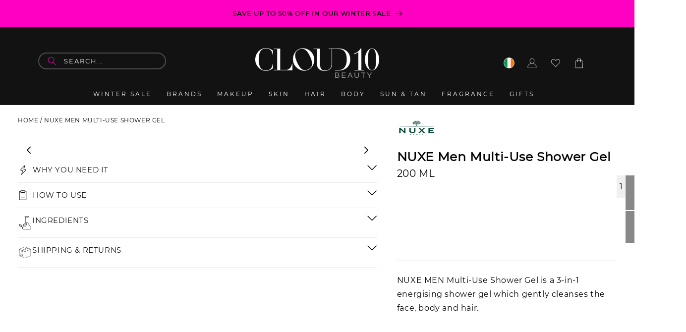

--- FILE ---
content_type: text/html; charset=utf-8
request_url: https://www.cloud10beauty.com/products/nuxe-men-multi-use-shower-gel
body_size: 105839
content:
<!doctype html>
<html class="no-js" lang="en">
  <head>
<script>
window.dataLayer = window.dataLayer || [];
function gtag(){dataLayer.push(arguments);}

if(localStorage.getItem('consentMode') === null) {
gtag('consent', 'default', {
'functionality_storage': 'granted',
'security_storage': 'granted',
'personalization_storage': 'denied',
'analytics_storage': 'denied',
'ad_storage': 'denied',
'ad_user_data': 'denied',
'ad_personalization': 'denied',
});
} else {
gtag('consent', 'default', JSON.parse(localStorage.getItem('consentMode')));
}
</script>
  <!-- Google Tag Manager -->
<script>(function(w,d,s,l,i){w[l]=w[l]||[];w[l].push({'gtm.start':
new Date().getTime(),event:'gtm.js'});var f=d.getElementsByTagName(s)[0],
j=d.createElement(s),dl=l!='dataLayer'?'&l='+l:'';j.async=true;j.src=
'https://www.googletagmanager.com/gtm.js?id='+i+dl;f.parentNode.insertBefore(j,f);
})(window,document,'script','dataLayer','GTM-PLC6QC56');</script>
<!-- End Google Tag Manager -->



  


  <link rel="canonical" href="https://www.cloud10beauty.com/products/nuxe-men-multi-use-shower-gel">



<meta charset="utf-8">
    <meta http-equiv="X-UA-Compatible" content="IE=edge">
    <meta name="viewport" content="width=device-width,initial-scale=1">
    <meta name="theme-color" content="">
    <link rel="icon" type="image/png" href="//www.cloud10beauty.com/cdn/shop/files/cbjtd-pi83m_32x32_ba7b8fe2-486a-4697-98e6-fa087a4eeb65.webp?v=14993779173682655566">    
    <link rel="preconnect" href="https://cdn.shopify.com" crossorigin>
<link rel="dns-prefetch" href="//cdn.shopify.com">
<link rel="dns-prefetch" href="//fonts.googleapis.com">
<link rel="dns-prefetch" href="//fonts.gstatic.com">
<link rel="dns-prefetch" href="//static.klaviyo.com">
<link rel="dns-prefetch" href="//d33a6lvgbd0fej.cloudfront.net">
<link rel="dns-prefetch" href="//d3p29gcwgas9m8.cloudfront.net">
<link rel="dns-prefetch" href="//unpkg.com">
<link rel="dns-prefetch" href="//cdn.jsdelivr.net">
    
    <link rel="preconnect" href="https://cdn.shopify.com" crossorigin>
<link rel="preconnect" href="https://fonts.googleapis.com">
<link rel="preconnect" href="https://fonts.gstatic.com" crossorigin>
<link rel="preconnect" href="https://static.klaviyo.com">
<link rel="preconnect" href="https://d33a6lvgbd0fej.cloudfront.net" crossorigin>
<link rel="preconnect" href="https://d3p29gcwgas9m8.cloudfront.net" crossorigin>
<link rel="preconnect" href="https://unpkg.com">
<link rel="preconnect" href="https://cdn.jsdelivr.net">
<link rel="preconnect" href="https://code.jquery.com">    
<link rel="preconnect" href="https://static.klaviyo.com" crossorigin>   
<link rel="preload" href="https://www.cloud10beauty.com/cdn/fonts/montserrat/montserrat_n4.1d581f6d4bf1a97f4cbc0b88b933bc136d38d178.woff2?h1=Y2xvdWQxMGJlYXV0eS5jb20&h2=Y2xvdWQxMGJlYXV0eS5hY2NvdW50Lm15c2hvcGlmeS5jb20&hmac=98de810d4dc8d3f95293aef3446b68f8a5cbbd054872382e9fd44541364e816d" as="font" type="font/woff2" crossorigin="anonymous">    
<link rel="preload" 
      href="//www.cloud10beauty.com/cdn/shop/files/The_Big_Skincare_Event_-_HPA_v2.jpg?v=13521210943531594674" 
      as="image" 
      fetchpriority="high" 
      imagesrcset="//www.cloud10beauty.com/cdn/shop/files/The_Big_Skincare_Event_-_HPA_v2.jpg?v=13521210943531594674 246w,
                  //www.cloud10beauty.com/cdn/shop/files/The_Big_Skincare_Event_-_HPA_v2.jpg?v=13521210943531594674 493w,
                  //www.cloud10beauty.com/cdn/shop/files/The_Big_Skincare_Event_-_HPA_v2.jpg?v=13521210943531594674 600w,
                  //www.cloud10beauty.com/cdn/shop/files/The_Big_Skincare_Event_-_HPA_v2.jpg?v=13521210943531594674 713w,
                  //www.cloud10beauty.com/cdn/shop/files/The_Big_Skincare_Event_-_HPA_v2.jpg?v=13521210943531594674 823w,
                  //www.cloud10beauty.com/cdn/shop/files/The_Big_Skincare_Event_-_HPA_v2.jpg?v=13521210943531594674 990w,
                  //www.cloud10beauty.com/cdn/shop/files/The_Big_Skincare_Event_-_HPA_v2.jpg?v=13521210943531594674 1100w,
                  //www.cloud10beauty.com/cdn/shop/files/The_Big_Skincare_Event_-_HPA_v2.jpg?v=13521210943531594674 1206w,
                  //www.cloud10beauty.com/cdn/shop/files/The_Big_Skincare_Event_-_HPA_v2.jpg?v=13521210943531594674 1346w,
                  //www.cloud10beauty.com/cdn/shop/files/The_Big_Skincare_Event_-_HPA_v2.jpg?v=13521210943531594674 1426w,
                  //www.cloud10beauty.com/cdn/shop/files/The_Big_Skincare_Event_-_HPA_v2.jpg?v=13521210943531594674 1646w,
                  //www.cloud10beauty.com/cdn/shop/files/The_Big_Skincare_Event_-_HPA_v2.jpg?v=13521210943531594674 1946w" 
      imagesizes="(min-width: 1600px) 825px, 
                  (min-width: 990px) calc(55.0vw - 10rem), 
                  (min-width: 750px) calc((100vw - 11.5rem) / 2), 
                  calc(100vw / 1 - 4rem)" />    
<link rel="preload" 
      href="//www.cloud10beauty.com/cdn/shop/files/The_Big_Skincare_Event_-_HPA_700_v2.jpg?v=1044009565329545871" 
      as="image" 
      fetchpriority="high" 
      imagesrcset="//www.cloud10beauty.com/cdn/shop/files/The_Big_Skincare_Event_-_HPA_700_v2.jpg?v=1044009565329545871 246w,
                  //www.cloud10beauty.com/cdn/shop/files/The_Big_Skincare_Event_-_HPA_700_v2.jpg?v=1044009565329545871 493w,
                  //www.cloud10beauty.com/cdn/shop/files/The_Big_Skincare_Event_-_HPA_700_v2.jpg?v=1044009565329545871 600w,
                  //www.cloud10beauty.com/cdn/shop/files/The_Big_Skincare_Event_-_HPA_700_v2.jpg?v=1044009565329545871 713w,
                  //www.cloud10beauty.com/cdn/shop/files/The_Big_Skincare_Event_-_HPA_700_v2.jpg?v=1044009565329545871 823w,
                  //www.cloud10beauty.com/cdn/shop/files/The_Big_Skincare_Event_-_HPA_700_v2.jpg?v=1044009565329545871 990w,
                  //www.cloud10beauty.com/cdn/shop/files/The_Big_Skincare_Event_-_HPA_700_v2.jpg?v=1044009565329545871 1100w,
                  //www.cloud10beauty.com/cdn/shop/files/The_Big_Skincare_Event_-_HPA_700_v2.jpg?v=1044009565329545871 1206w,
                  //www.cloud10beauty.com/cdn/shop/files/The_Big_Skincare_Event_-_HPA_700_v2.jpg?v=1044009565329545871 1346w,
                  //www.cloud10beauty.com/cdn/shop/files/The_Big_Skincare_Event_-_HPA_700_v2.jpg?v=1044009565329545871 1426w,
                  //www.cloud10beauty.com/cdn/shop/files/The_Big_Skincare_Event_-_HPA_700_v2.jpg?v=1044009565329545871 1646w,
                  //www.cloud10beauty.com/cdn/shop/files/The_Big_Skincare_Event_-_HPA_700_v2.jpg?v=1044009565329545871 1946w" 
      imagesizes="(min-width: 1600px) 825px, 
                  (min-width: 990px) calc(55.0vw - 10rem), 
                  (min-width: 750px) calc((100vw - 11.5rem) / 2), 
                  calc(100vw / 1 - 4rem)" /><link rel="icon" type="image/png" href="//www.cloud10beauty.com/cdn/shop/files/favicon.png?crop=center&height=32&v=1739728545&width=32"><link rel="preconnect" href="https://fonts.shopifycdn.com" crossorigin><link fetchpriority="low"
      rel="stylesheet"
      href="https://cdn.jsdelivr.net/gh/lipis/flag-icons@6.11.0/css/flag-icons.min.css"
    />

    <title>
      NUXE Men Multi-Use Shower Gel
 &ndash; Cloud 10 Beauty</title>

    
      <meta name="description" content="NUXE MEN Multi-Use Shower Gel is a 3-in-1 energising shower gel which gently cleanses the face, body and hair.">
    
    

    <meta name="google-site-verification" content="qz-awBZAdceWnrMRjl60rRTRLyNEQTWq-NYPTfP_ayA" />
    <meta name="google-site-verification" content="MhfPE-3uJ5QHPsOGc-FSmeSfE5tk_NEem79d6USOMyg" />
    <script type="lazyload2" data-src="https://cdn.debugbear.com/Xhs8pMBA4c2G.js" async></script>
    <script type="lazyload2" data-src="https://cdn.debugbear.com/jFdajZm5vT4j.js" async></script>
    
    <meta name="msvalidate.01" content="528F193506479144FFD9C90B00C75EDD" />
    
    
    
    

    

<meta property="og:site_name" content="Cloud 10 Beauty">
<meta property="og:url" content="https://www.cloud10beauty.com/products/nuxe-men-multi-use-shower-gel">
<meta property="og:title" content="NUXE Men Multi-Use Shower Gel">
<meta property="og:type" content="product">
<meta property="og:description" content="NUXE MEN Multi-Use Shower Gel is a 3-in-1 energising shower gel which gently cleanses the face, body and hair."><meta property="og:image" content="http://www.cloud10beauty.com/cdn/shop/files/nuxe-men-multi-use-shower-gel-2466325.jpg?v=1762633175">
  <meta property="og:image:secure_url" content="https://www.cloud10beauty.com/cdn/shop/files/nuxe-men-multi-use-shower-gel-2466325.jpg?v=1762633175">
  <meta property="og:image:width" content="800">
  <meta property="og:image:height" content="800"><meta property="og:price:amount" content="7.88">
  <meta property="og:price:currency" content="EUR"><meta name="twitter:site" content="@cloud10beauty"><meta name="twitter:card" content="summary_large_image">
<meta name="twitter:title" content="NUXE Men Multi-Use Shower Gel">
<meta name="twitter:description" content="NUXE MEN Multi-Use Shower Gel is a 3-in-1 energising shower gel which gently cleanses the face, body and hair.">

    

<script type="text/javascript">
var flspdx = new Worker("data:text/javascript;base64," + btoa('onmessage=function(e){var t=new Request("https://www.cloud10beauty.com/cdn/shop/t/149/assets/worker-min.js",{redirect:"follow"});fetch(t).then(function(response){if(!response.ok)return response.text()}).then(function(data){postMessage(data)})};'));
flspdx.onmessage = function (t) {
    var e = document.createElement("script");
    e.type = "text/javascript";
    e.textContent = t.data;
    document.head.appendChild(e);
};
flspdx.postMessage("init");
</script><script src="//www.cloud10beauty.com/cdn/shop/t/194/assets/worker.js?v=162041853580334962071743095151" type="text/javascript"></script>

    <link rel="preconnect" href="https://fonts.googleapis.com">
    <link rel="preconnect" href="https://fonts.gstatic.com" crossorigin>
    <script src="//www.cloud10beauty.com/cdn/shop/t/194/assets/constants.js?v=95358004781563950421743095151" defer="defer"></script>
    <script src="//www.cloud10beauty.com/cdn/shop/t/194/assets/pubsub.js?v=2921868252632587581743095151" defer="defer"></script>
    <script src="//www.cloud10beauty.com/cdn/shop/t/194/assets/global.js?v=116712397347097368041743095151" defer="defer"></script>
  <script>window.performance && window.performance.mark && window.performance.mark('shopify.content_for_header.start');</script><meta id="shopify-digital-wallet" name="shopify-digital-wallet" content="/1859977334/digital_wallets/dialog">
<meta name="shopify-checkout-api-token" content="e92eaf47a3232211e1a89ccfb7add2da">
<meta id="in-context-paypal-metadata" data-shop-id="1859977334" data-venmo-supported="false" data-environment="production" data-locale="en_US" data-paypal-v4="true" data-currency="EUR">
<link rel="alternate" type="application/json+oembed" href="https://www.cloud10beauty.com/products/nuxe-men-multi-use-shower-gel.oembed">
<script async="async" src="/checkouts/internal/preloads.js?locale=en-IE"></script>
<link rel="preconnect" href="https://shop.app" crossorigin="anonymous">
<script async="async" src="https://shop.app/checkouts/internal/preloads.js?locale=en-IE&shop_id=1859977334" crossorigin="anonymous"></script>
<script id="apple-pay-shop-capabilities" type="application/json">{"shopId":1859977334,"countryCode":"IE","currencyCode":"EUR","merchantCapabilities":["supports3DS"],"merchantId":"gid:\/\/shopify\/Shop\/1859977334","merchantName":"Cloud 10 Beauty","requiredBillingContactFields":["postalAddress","email","phone"],"requiredShippingContactFields":["postalAddress","email","phone"],"shippingType":"shipping","supportedNetworks":["visa","maestro","masterCard","amex"],"total":{"type":"pending","label":"Cloud 10 Beauty","amount":"1.00"},"shopifyPaymentsEnabled":true,"supportsSubscriptions":true}</script>
<script id="shopify-features" type="application/json">{"accessToken":"e92eaf47a3232211e1a89ccfb7add2da","betas":["rich-media-storefront-analytics"],"domain":"www.cloud10beauty.com","predictiveSearch":true,"shopId":1859977334,"locale":"en"}</script>
<script>var Shopify = Shopify || {};
Shopify.shop = "cloud10beauty.myshopify.com";
Shopify.locale = "en";
Shopify.currency = {"active":"EUR","rate":"1.0"};
Shopify.country = "IE";
Shopify.theme = {"name":"Dawn 2.0 Live Theme - New PDP Design","id":180199457098,"schema_name":"Dawn","schema_version":"9.0.0","theme_store_id":null,"role":"main"};
Shopify.theme.handle = "null";
Shopify.theme.style = {"id":null,"handle":null};
Shopify.cdnHost = "www.cloud10beauty.com/cdn";
Shopify.routes = Shopify.routes || {};
Shopify.routes.root = "/";</script>
<script type="module">!function(o){(o.Shopify=o.Shopify||{}).modules=!0}(window);</script>
<script>!function(o){function n(){var o=[];function n(){o.push(Array.prototype.slice.apply(arguments))}return n.q=o,n}var t=o.Shopify=o.Shopify||{};t.loadFeatures=n(),t.autoloadFeatures=n()}(window);</script>
<script>
  window.ShopifyPay = window.ShopifyPay || {};
  window.ShopifyPay.apiHost = "shop.app\/pay";
  window.ShopifyPay.redirectState = null;
</script>
<script id="shop-js-analytics" type="application/json">{"pageType":"product"}</script>
<script defer="defer" async type="module" src="//www.cloud10beauty.com/cdn/shopifycloud/shop-js/modules/v2/client.init-shop-cart-sync_BT-GjEfc.en.esm.js"></script>
<script defer="defer" async type="module" src="//www.cloud10beauty.com/cdn/shopifycloud/shop-js/modules/v2/chunk.common_D58fp_Oc.esm.js"></script>
<script defer="defer" async type="module" src="//www.cloud10beauty.com/cdn/shopifycloud/shop-js/modules/v2/chunk.modal_xMitdFEc.esm.js"></script>
<script type="module">
  await import("//www.cloud10beauty.com/cdn/shopifycloud/shop-js/modules/v2/client.init-shop-cart-sync_BT-GjEfc.en.esm.js");
await import("//www.cloud10beauty.com/cdn/shopifycloud/shop-js/modules/v2/chunk.common_D58fp_Oc.esm.js");
await import("//www.cloud10beauty.com/cdn/shopifycloud/shop-js/modules/v2/chunk.modal_xMitdFEc.esm.js");

  window.Shopify.SignInWithShop?.initShopCartSync?.({"fedCMEnabled":true,"windoidEnabled":true});

</script>
<script>
  window.Shopify = window.Shopify || {};
  if (!window.Shopify.featureAssets) window.Shopify.featureAssets = {};
  window.Shopify.featureAssets['shop-js'] = {"shop-cart-sync":["modules/v2/client.shop-cart-sync_DZOKe7Ll.en.esm.js","modules/v2/chunk.common_D58fp_Oc.esm.js","modules/v2/chunk.modal_xMitdFEc.esm.js"],"init-fed-cm":["modules/v2/client.init-fed-cm_B6oLuCjv.en.esm.js","modules/v2/chunk.common_D58fp_Oc.esm.js","modules/v2/chunk.modal_xMitdFEc.esm.js"],"shop-cash-offers":["modules/v2/client.shop-cash-offers_D2sdYoxE.en.esm.js","modules/v2/chunk.common_D58fp_Oc.esm.js","modules/v2/chunk.modal_xMitdFEc.esm.js"],"shop-login-button":["modules/v2/client.shop-login-button_QeVjl5Y3.en.esm.js","modules/v2/chunk.common_D58fp_Oc.esm.js","modules/v2/chunk.modal_xMitdFEc.esm.js"],"pay-button":["modules/v2/client.pay-button_DXTOsIq6.en.esm.js","modules/v2/chunk.common_D58fp_Oc.esm.js","modules/v2/chunk.modal_xMitdFEc.esm.js"],"shop-button":["modules/v2/client.shop-button_DQZHx9pm.en.esm.js","modules/v2/chunk.common_D58fp_Oc.esm.js","modules/v2/chunk.modal_xMitdFEc.esm.js"],"avatar":["modules/v2/client.avatar_BTnouDA3.en.esm.js"],"init-windoid":["modules/v2/client.init-windoid_CR1B-cfM.en.esm.js","modules/v2/chunk.common_D58fp_Oc.esm.js","modules/v2/chunk.modal_xMitdFEc.esm.js"],"init-shop-for-new-customer-accounts":["modules/v2/client.init-shop-for-new-customer-accounts_C_vY_xzh.en.esm.js","modules/v2/client.shop-login-button_QeVjl5Y3.en.esm.js","modules/v2/chunk.common_D58fp_Oc.esm.js","modules/v2/chunk.modal_xMitdFEc.esm.js"],"init-shop-email-lookup-coordinator":["modules/v2/client.init-shop-email-lookup-coordinator_BI7n9ZSv.en.esm.js","modules/v2/chunk.common_D58fp_Oc.esm.js","modules/v2/chunk.modal_xMitdFEc.esm.js"],"init-shop-cart-sync":["modules/v2/client.init-shop-cart-sync_BT-GjEfc.en.esm.js","modules/v2/chunk.common_D58fp_Oc.esm.js","modules/v2/chunk.modal_xMitdFEc.esm.js"],"shop-toast-manager":["modules/v2/client.shop-toast-manager_DiYdP3xc.en.esm.js","modules/v2/chunk.common_D58fp_Oc.esm.js","modules/v2/chunk.modal_xMitdFEc.esm.js"],"init-customer-accounts":["modules/v2/client.init-customer-accounts_D9ZNqS-Q.en.esm.js","modules/v2/client.shop-login-button_QeVjl5Y3.en.esm.js","modules/v2/chunk.common_D58fp_Oc.esm.js","modules/v2/chunk.modal_xMitdFEc.esm.js"],"init-customer-accounts-sign-up":["modules/v2/client.init-customer-accounts-sign-up_iGw4briv.en.esm.js","modules/v2/client.shop-login-button_QeVjl5Y3.en.esm.js","modules/v2/chunk.common_D58fp_Oc.esm.js","modules/v2/chunk.modal_xMitdFEc.esm.js"],"shop-follow-button":["modules/v2/client.shop-follow-button_CqMgW2wH.en.esm.js","modules/v2/chunk.common_D58fp_Oc.esm.js","modules/v2/chunk.modal_xMitdFEc.esm.js"],"checkout-modal":["modules/v2/client.checkout-modal_xHeaAweL.en.esm.js","modules/v2/chunk.common_D58fp_Oc.esm.js","modules/v2/chunk.modal_xMitdFEc.esm.js"],"shop-login":["modules/v2/client.shop-login_D91U-Q7h.en.esm.js","modules/v2/chunk.common_D58fp_Oc.esm.js","modules/v2/chunk.modal_xMitdFEc.esm.js"],"lead-capture":["modules/v2/client.lead-capture_BJmE1dJe.en.esm.js","modules/v2/chunk.common_D58fp_Oc.esm.js","modules/v2/chunk.modal_xMitdFEc.esm.js"],"payment-terms":["modules/v2/client.payment-terms_Ci9AEqFq.en.esm.js","modules/v2/chunk.common_D58fp_Oc.esm.js","modules/v2/chunk.modal_xMitdFEc.esm.js"]};
</script>
<script>(function() {
  var isLoaded = false;
  function asyncLoad() {
    if (isLoaded) return;
    isLoaded = true;
    var urls = ["https:\/\/d3p29gcwgas9m8.cloudfront.net\/assets\/js\/index.js?shop=cloud10beauty.myshopify.com","\/\/cdn.shopify.com\/proxy\/ebee731981561a2c27f628152eca7a131b8cb68fc5168db97943f7f0e6d2ca40\/cdn.bogos.io\/script_tag\/secomapp.scripttag.js?shop=cloud10beauty.myshopify.com\u0026sp-cache-control=cHVibGljLCBtYXgtYWdlPTkwMA","https:\/\/s3.eu-west-1.amazonaws.com\/production-klarna-il-shopify-osm\/259276dac6e66e514c30afed620b50614997523d\/cloud10beauty.myshopify.com-1743148033663.js?shop=cloud10beauty.myshopify.com"];
    for (var i = 0; i < urls.length; i++) {
      var s = document.createElement('script');
      s.type = 'text/javascript';
      s.async = true;
      s.src = urls[i];
      var x = document.getElementsByTagName('script')[0];
      x.parentNode.insertBefore(s, x);
    }
  };
  if(window.attachEvent) {
    window.attachEvent('onload', asyncLoad);
  } else {
    window.addEventListener('load', asyncLoad, false);
  }
})();</script>
<script id="__st">var __st={"a":1859977334,"offset":0,"reqid":"c1a8274a-cb07-4eca-8604-8b20835b5e91-1769121501","pageurl":"www.cloud10beauty.com\/products\/nuxe-men-multi-use-shower-gel","u":"7ce3cf8332d8","p":"product","rtyp":"product","rid":2092752830582};</script>
<script>window.ShopifyPaypalV4VisibilityTracking = true;</script>
<script id="captcha-bootstrap">!function(){'use strict';const t='contact',e='account',n='new_comment',o=[[t,t],['blogs',n],['comments',n],[t,'customer']],c=[[e,'customer_login'],[e,'guest_login'],[e,'recover_customer_password'],[e,'create_customer']],r=t=>t.map((([t,e])=>`form[action*='/${t}']:not([data-nocaptcha='true']) input[name='form_type'][value='${e}']`)).join(','),a=t=>()=>t?[...document.querySelectorAll(t)].map((t=>t.form)):[];function s(){const t=[...o],e=r(t);return a(e)}const i='password',u='form_key',d=['recaptcha-v3-token','g-recaptcha-response','h-captcha-response',i],f=()=>{try{return window.sessionStorage}catch{return}},m='__shopify_v',_=t=>t.elements[u];function p(t,e,n=!1){try{const o=window.sessionStorage,c=JSON.parse(o.getItem(e)),{data:r}=function(t){const{data:e,action:n}=t;return t[m]||n?{data:e,action:n}:{data:t,action:n}}(c);for(const[e,n]of Object.entries(r))t.elements[e]&&(t.elements[e].value=n);n&&o.removeItem(e)}catch(o){console.error('form repopulation failed',{error:o})}}const l='form_type',E='cptcha';function T(t){t.dataset[E]=!0}const w=window,h=w.document,L='Shopify',v='ce_forms',y='captcha';let A=!1;((t,e)=>{const n=(g='f06e6c50-85a8-45c8-87d0-21a2b65856fe',I='https://cdn.shopify.com/shopifycloud/storefront-forms-hcaptcha/ce_storefront_forms_captcha_hcaptcha.v1.5.2.iife.js',D={infoText:'Protected by hCaptcha',privacyText:'Privacy',termsText:'Terms'},(t,e,n)=>{const o=w[L][v],c=o.bindForm;if(c)return c(t,g,e,D).then(n);var r;o.q.push([[t,g,e,D],n]),r=I,A||(h.body.append(Object.assign(h.createElement('script'),{id:'captcha-provider',async:!0,src:r})),A=!0)});var g,I,D;w[L]=w[L]||{},w[L][v]=w[L][v]||{},w[L][v].q=[],w[L][y]=w[L][y]||{},w[L][y].protect=function(t,e){n(t,void 0,e),T(t)},Object.freeze(w[L][y]),function(t,e,n,w,h,L){const[v,y,A,g]=function(t,e,n){const i=e?o:[],u=t?c:[],d=[...i,...u],f=r(d),m=r(i),_=r(d.filter((([t,e])=>n.includes(e))));return[a(f),a(m),a(_),s()]}(w,h,L),I=t=>{const e=t.target;return e instanceof HTMLFormElement?e:e&&e.form},D=t=>v().includes(t);t.addEventListener('submit',(t=>{const e=I(t);if(!e)return;const n=D(e)&&!e.dataset.hcaptchaBound&&!e.dataset.recaptchaBound,o=_(e),c=g().includes(e)&&(!o||!o.value);(n||c)&&t.preventDefault(),c&&!n&&(function(t){try{if(!f())return;!function(t){const e=f();if(!e)return;const n=_(t);if(!n)return;const o=n.value;o&&e.removeItem(o)}(t);const e=Array.from(Array(32),(()=>Math.random().toString(36)[2])).join('');!function(t,e){_(t)||t.append(Object.assign(document.createElement('input'),{type:'hidden',name:u})),t.elements[u].value=e}(t,e),function(t,e){const n=f();if(!n)return;const o=[...t.querySelectorAll(`input[type='${i}']`)].map((({name:t})=>t)),c=[...d,...o],r={};for(const[a,s]of new FormData(t).entries())c.includes(a)||(r[a]=s);n.setItem(e,JSON.stringify({[m]:1,action:t.action,data:r}))}(t,e)}catch(e){console.error('failed to persist form',e)}}(e),e.submit())}));const S=(t,e)=>{t&&!t.dataset[E]&&(n(t,e.some((e=>e===t))),T(t))};for(const o of['focusin','change'])t.addEventListener(o,(t=>{const e=I(t);D(e)&&S(e,y())}));const B=e.get('form_key'),M=e.get(l),P=B&&M;t.addEventListener('DOMContentLoaded',(()=>{const t=y();if(P)for(const e of t)e.elements[l].value===M&&p(e,B);[...new Set([...A(),...v().filter((t=>'true'===t.dataset.shopifyCaptcha))])].forEach((e=>S(e,t)))}))}(h,new URLSearchParams(w.location.search),n,t,e,['guest_login'])})(!0,!0)}();</script>
<script integrity="sha256-4kQ18oKyAcykRKYeNunJcIwy7WH5gtpwJnB7kiuLZ1E=" data-source-attribution="shopify.loadfeatures" defer="defer" src="//www.cloud10beauty.com/cdn/shopifycloud/storefront/assets/storefront/load_feature-a0a9edcb.js" crossorigin="anonymous"></script>
<script crossorigin="anonymous" defer="defer" src="//www.cloud10beauty.com/cdn/shopifycloud/storefront/assets/shopify_pay/storefront-65b4c6d7.js?v=20250812"></script>
<script data-source-attribution="shopify.dynamic_checkout.dynamic.init">var Shopify=Shopify||{};Shopify.PaymentButton=Shopify.PaymentButton||{isStorefrontPortableWallets:!0,init:function(){window.Shopify.PaymentButton.init=function(){};var t=document.createElement("script");t.src="https://www.cloud10beauty.com/cdn/shopifycloud/portable-wallets/latest/portable-wallets.en.js",t.type="module",document.head.appendChild(t)}};
</script>
<script data-source-attribution="shopify.dynamic_checkout.buyer_consent">
  function portableWalletsHideBuyerConsent(e){var t=document.getElementById("shopify-buyer-consent"),n=document.getElementById("shopify-subscription-policy-button");t&&n&&(t.classList.add("hidden"),t.setAttribute("aria-hidden","true"),n.removeEventListener("click",e))}function portableWalletsShowBuyerConsent(e){var t=document.getElementById("shopify-buyer-consent"),n=document.getElementById("shopify-subscription-policy-button");t&&n&&(t.classList.remove("hidden"),t.removeAttribute("aria-hidden"),n.addEventListener("click",e))}window.Shopify?.PaymentButton&&(window.Shopify.PaymentButton.hideBuyerConsent=portableWalletsHideBuyerConsent,window.Shopify.PaymentButton.showBuyerConsent=portableWalletsShowBuyerConsent);
</script>
<script>
  function portableWalletsCleanup(e){e&&e.src&&console.error("Failed to load portable wallets script "+e.src);var t=document.querySelectorAll("shopify-accelerated-checkout .shopify-payment-button__skeleton, shopify-accelerated-checkout-cart .wallet-cart-button__skeleton"),e=document.getElementById("shopify-buyer-consent");for(let e=0;e<t.length;e++)t[e].remove();e&&e.remove()}function portableWalletsNotLoadedAsModule(e){e instanceof ErrorEvent&&"string"==typeof e.message&&e.message.includes("import.meta")&&"string"==typeof e.filename&&e.filename.includes("portable-wallets")&&(window.removeEventListener("error",portableWalletsNotLoadedAsModule),window.Shopify.PaymentButton.failedToLoad=e,"loading"===document.readyState?document.addEventListener("DOMContentLoaded",window.Shopify.PaymentButton.init):window.Shopify.PaymentButton.init())}window.addEventListener("error",portableWalletsNotLoadedAsModule);
</script>

<script type="module" src="https://www.cloud10beauty.com/cdn/shopifycloud/portable-wallets/latest/portable-wallets.en.js" onError="portableWalletsCleanup(this)" crossorigin="anonymous"></script>
<script nomodule>
  document.addEventListener("DOMContentLoaded", portableWalletsCleanup);
</script>

<link id="shopify-accelerated-checkout-styles" rel="stylesheet" media="screen" href="https://www.cloud10beauty.com/cdn/shopifycloud/portable-wallets/latest/accelerated-checkout-backwards-compat.css" crossorigin="anonymous">
<style id="shopify-accelerated-checkout-cart">
        #shopify-buyer-consent {
  margin-top: 1em;
  display: inline-block;
  width: 100%;
}

#shopify-buyer-consent.hidden {
  display: none;
}

#shopify-subscription-policy-button {
  background: none;
  border: none;
  padding: 0;
  text-decoration: underline;
  font-size: inherit;
  cursor: pointer;
}

#shopify-subscription-policy-button::before {
  box-shadow: none;
}

      </style>
<script id="sections-script" data-sections="header" defer="defer" src="//www.cloud10beauty.com/cdn/shop/t/194/compiled_assets/scripts.js?v=122171"></script>
<script>window.performance && window.performance.mark && window.performance.mark('shopify.content_for_header.end');</script>


    <style data-shopify>
      @font-face {
  font-family: Assistant;
  font-weight: 400;
  font-style: normal;
  font-display: swap;
  src: url("//www.cloud10beauty.com/cdn/fonts/assistant/assistant_n4.9120912a469cad1cc292572851508ca49d12e768.woff2") format("woff2"),
       url("//www.cloud10beauty.com/cdn/fonts/assistant/assistant_n4.6e9875ce64e0fefcd3f4446b7ec9036b3ddd2985.woff") format("woff");
}

      @font-face {
  font-family: Assistant;
  font-weight: 700;
  font-style: normal;
  font-display: swap;
  src: url("//www.cloud10beauty.com/cdn/fonts/assistant/assistant_n7.bf44452348ec8b8efa3aa3068825305886b1c83c.woff2") format("woff2"),
       url("//www.cloud10beauty.com/cdn/fonts/assistant/assistant_n7.0c887fee83f6b3bda822f1150b912c72da0f7b64.woff") format("woff");
}

      
      
      @font-face {
  font-family: Montserrat;
  font-weight: 400;
  font-style: normal;
  font-display: swap;
  src: url("//www.cloud10beauty.com/cdn/fonts/montserrat/montserrat_n4.81949fa0ac9fd2021e16436151e8eaa539321637.woff2") format("woff2"),
       url("//www.cloud10beauty.com/cdn/fonts/montserrat/montserrat_n4.a6c632ca7b62da89c3594789ba828388aac693fe.woff") format("woff");
}


      :root {
        --font-body-family: Assistant, sans-serif;
        --font-body-style: normal;
        --font-body-weight: 400;
        --font-body-weight-bold: 700;

        --font-heading-family: Montserrat, sans-serif;
        --font-heading-style: normal;
        --font-heading-weight: 400;

        --font-body-scale: 1.0;
        --font-heading-scale: 1.0;

        --color-base-text: 18, 18, 18;
        --color-shadow: 18, 18, 18;
        --color-base-background-1: 255, 255, 255;
        --color-base-background-2: 243, 243, 243;
        --color-base-solid-button-labels: 255, 255, 255;
        --color-base-outline-button-labels: 18, 18, 18;
        --color-base-accent-1: 18, 18, 18;
        --color-base-accent-2: 255, 0, 194;
        --payment-terms-background-color: #ffffff;

        --gradient-base-background-1: #ffffff;
        --gradient-base-background-2: #f3f3f3;
        --gradient-base-accent-1: #121212;
        --gradient-base-accent-2: #ff00c2;

        --media-padding: px;
        --media-border-opacity: 0.05;
        --media-border-width: 1px;
        --media-radius: 0px;
        --media-shadow-opacity: 0.0;
        --media-shadow-horizontal-offset: 0px;
        --media-shadow-vertical-offset: 4px;
        --media-shadow-blur-radius: 5px;
        --media-shadow-visible: 0;

        --page-width: 150rem;
        --page-width-margin: 0rem;

        --product-card-image-padding: 0.0rem;
        --product-card-corner-radius: 0.0rem;
        --product-card-text-alignment: left;
        --product-card-border-width: 0.0rem;
        --product-card-border-opacity: 0.1;
        --product-card-shadow-opacity: 0.0;
        --product-card-shadow-visible: 0;
        --product-card-shadow-horizontal-offset: 0.0rem;
        --product-card-shadow-vertical-offset: 0.4rem;
        --product-card-shadow-blur-radius: 0.5rem;

        --collection-card-image-padding: 0.0rem;
        --collection-card-corner-radius: 0.0rem;
        --collection-card-text-alignment: left;
        --collection-card-border-width: 0.0rem;
        --collection-card-border-opacity: 0.1;
        --collection-card-shadow-opacity: 0.0;
        --collection-card-shadow-visible: 0;
        --collection-card-shadow-horizontal-offset: 0.0rem;
        --collection-card-shadow-vertical-offset: 0.4rem;
        --collection-card-shadow-blur-radius: 0.5rem;

        --blog-card-image-padding: 0.0rem;
        --blog-card-corner-radius: 0.0rem;
        --blog-card-text-alignment: left;
        --blog-card-border-width: 0.0rem;
        --blog-card-border-opacity: 0.1;
        --blog-card-shadow-opacity: 0.0;
        --blog-card-shadow-visible: 0;
        --blog-card-shadow-horizontal-offset: 0.0rem;
        --blog-card-shadow-vertical-offset: 0.4rem;
        --blog-card-shadow-blur-radius: 0.5rem;

        --badge-corner-radius: 4.0rem;

        --popup-border-width: 1px;
        --popup-border-opacity: 0.1;
        --popup-corner-radius: 0px;
        --popup-shadow-opacity: 0.0;
        --popup-shadow-horizontal-offset: 0px;
        --popup-shadow-vertical-offset: 4px;
        --popup-shadow-blur-radius: 5px;

        --drawer-border-width: 1px;
        --drawer-border-opacity: 0.1;
        --drawer-shadow-opacity: 0.0;
        --drawer-shadow-horizontal-offset: 0px;
        --drawer-shadow-vertical-offset: 4px;
        --drawer-shadow-blur-radius: 5px;

        --spacing-sections-desktop: 0px;
        --spacing-sections-mobile: 0px;

        --grid-desktop-vertical-spacing: 8px;
        --grid-desktop-horizontal-spacing: 8px;
        --grid-mobile-vertical-spacing: 4px;
        --grid-mobile-horizontal-spacing: 4px;

        --text-boxes-border-opacity: 0.1;
        --text-boxes-border-width: 0px;
        --text-boxes-radius: 0px;
        --text-boxes-shadow-opacity: 0.0;
        --text-boxes-shadow-visible: 0;
        --text-boxes-shadow-horizontal-offset: 0px;
        --text-boxes-shadow-vertical-offset: 4px;
        --text-boxes-shadow-blur-radius: 5px;

        --buttons-radius: 0px;
        --buttons-radius-outset: 0px;
        --buttons-border-width: 1px;
        --buttons-border-opacity: 1.0;
        --buttons-shadow-opacity: 0.0;
        --buttons-shadow-visible: 0;
        --buttons-shadow-horizontal-offset: 0px;
        --buttons-shadow-vertical-offset: 4px;
        --buttons-shadow-blur-radius: 5px;
        --buttons-border-offset: 0px;

        --inputs-radius: 0px;
        --inputs-border-width: 1px;
        --inputs-border-opacity: 0.55;
        --inputs-shadow-opacity: 0.0;
        --inputs-shadow-horizontal-offset: 0px;
        --inputs-margin-offset: 0px;
        --inputs-shadow-vertical-offset: 4px;
        --inputs-shadow-blur-radius: 5px;
        --inputs-radius-outset: 0px;

        --variant-pills-radius: 40px;
        --variant-pills-border-width: 1px;
        --variant-pills-border-opacity: 0.55;
        --variant-pills-shadow-opacity: 0.0;
        --variant-pills-shadow-horizontal-offset: 0px;
        --variant-pills-shadow-vertical-offset: 4px;
        --variant-pills-shadow-blur-radius: 5px;
      }

      *,
      *::before,
      *::after {
        box-sizing: inherit;
      }

      html {
        box-sizing: border-box;
        font-size: calc(var(--font-body-scale) * 62.5%);
        height: 100%;
      }

      body {
        display: grid;
        grid-template-rows: auto auto 1fr auto;
        grid-template-columns: 100%;
        min-height: 100%;
        margin: 0;
        font-size: 1.5rem;
        letter-spacing: 0.06rem;
        line-height: calc(1 + 0.8 / var(--font-body-scale));
        font-family: var(--font-body-family);
        font-style: var(--font-body-style);
        font-weight: var(--font-body-weight);
      }

      @media screen and (min-width: 750px) {
        body {
          font-size: 1.6rem;
        }
      }
    </style>

    

     <link rel="stylesheet" href="//www.cloud10beauty.com/cdn/shop/t/194/assets/base.css?v=139068715522917862211744922494" fetchpriority="low"><link as="font" href="//www.cloud10beauty.com/cdn/fonts/assistant/assistant_n4.9120912a469cad1cc292572851508ca49d12e768.woff2" type="font/woff2" crossorigin><link as="font" href="//www.cloud10beauty.com/cdn/fonts/montserrat/montserrat_n4.81949fa0ac9fd2021e16436151e8eaa539321637.woff2" type="font/woff2" crossorigin><link rel="stylesheet" href="//www.cloud10beauty.com/cdn/shop/t/194/assets/component-predictive-search.css?v=47439155269003889031743095151" media="print" onload="this.media='all'"><script>document.documentElement.className = document.documentElement.className.replace('no-js', 'js');
    if (Shopify.designMode) {
      document.documentElement.classList.add('shopify-design-mode');
    }
    </script><link href="//www.cloud10beauty.com/cdn/shop/t/194/assets/variables.css?v=41736333278309880031743095151" rel="stylesheet" type="text/css" media="all" />
<link fetchpriority="low" rel="stylesheet" href="//www.cloud10beauty.com/cdn/shop/t/194/assets/mobile-header.css?v=140236795986245982541743095151" media="only screen and (max-width: 989px)">
<noscript><link href="//www.cloud10beauty.com/cdn/shop/t/194/assets/mobile-header.css?v=140236795986245982541743095151" rel="stylesheet" type="text/css" media="all" /></noscript>
<link rel="stylesheet" href="//www.cloud10beauty.com/cdn/shop/t/194/assets/desktop-header.css?v=120731333138282465411759314769" media="only screen and (min-width: 990px)">
<noscript><link href="//www.cloud10beauty.com/cdn/shop/t/194/assets/desktop-header.css?v=120731333138282465411759314769" rel="stylesheet" type="text/css" media="all" /></noscript>


<link rel="stylesheet" fetchpriority="low" href="//www.cloud10beauty.com/cdn/shop/t/194/assets/common.css?v=18708631740918431511744796256">
<link rel="stylesheet" fetchpriority="low" href="//www.cloud10beauty.com/cdn/shop/t/194/assets/home.css?v=179501559821898510251745573279">
<!-- <link href="//www.cloud10beauty.com/cdn/shop/t/194/assets/common.css?v=18708631740918431511744796256" rel="stylesheet" type="text/css" media="all" />
<link href="//www.cloud10beauty.com/cdn/shop/t/194/assets/home.css?v=179501559821898510251745573279" rel="stylesheet" type="text/css" media="all" /> --><link href="//www.cloud10beauty.com/cdn/shop/t/194/assets/product-page.css?v=159313291187671367131760523157" rel="stylesheet" type="text/css" media="all" />



<script src="//www.cloud10beauty.com/cdn/shop/t/194/assets/jquery-3.6.3.min.js?v=129532754148703520391743095151"></script>
<link fetchpriority="low" rel="stylesheet" type="text/css" href="//cdn.jsdelivr.net/npm/slick-carousel@1.8.1/slick/slick.css"/>
<link fetchpriority="low" rel="stylesheet" type="text/css" href="//cdn.jsdelivr.net/npm/slick-carousel@1.8.1/slick/slick-theme.css"/>
<script fetchpriority="low" type="text/javascript" src="//cdn.jsdelivr.net/npm/slick-carousel@1.8.1/slick/slick.min.js" defer="defer"></script>
<script type="module" fetchpriority="low" src="//www.cloud10beauty.com/cdn/shop/t/194/assets/custom.js?v=34801788788176506821761221133"></script><!-- TrustBox script -->
    <script type="text/javascript" src="//widget.trustpilot.com/bootstrap/v5/tp.widget.bootstrap.min.js" async></script>
    <!-- End TrustBox script -->
     <script>
(function(w,e,b,g,a,i,n,s){w['ITCLKOBJ']=a;w[a]=w[a]||function(){(w[a].q=w[a].q||[]).push(arguments)},w[a].l=1*new Date();i=e.createElement(b),n=e.getElementsByTagName(b)[0];i.async=1;i.src=g;n.parentNode.insertBefore(i,n)})(window,document,'script','https://analytics.webgains.io/clk.min.js','ITCLKQ');
ITCLKQ('set', 'internal.cookie', true);
ITCLKQ('click');
</script>
     <!--Sitelinks Searchbox start-->
      <script type="application/ld+json">    
        {
          "@context": "https://schema.org",
          "@type": "WebSite",
          "url": "https://www.cloud10beauty.com/",
          "potentialAction": {
            "@type": "SearchAction",
            "target": "https://www.cloud10beauty.com/pages/search-results?q={search_term_string}",
            "query-input": "required name=search_term_string"
          }
        }
      </script>
      <!--Sitelinks Searchbox end-->  
<!-- BEGIN app block: shopify://apps/tinyseo/blocks/breadcrumbs-json-ld-embed/0605268f-f7c4-4e95-b560-e43df7d59ae4 --><script type="application/ld+json" id="tinyimg-breadcrumbs-json-ld">
      {
        "@context": "https://schema.org",
        "@type": "BreadcrumbList",
        "itemListElement": [
          {
            "@type": "ListItem",
            "position": 1,
            "item": {
              "@id": "https://www.cloud10beauty.com",
          "name": "Home"
        }
      }
      
        
        
      ,{
        "@type": "ListItem",
        "position": 2,
        "item": {
          "@id": "https://www.cloud10beauty.com/products/nuxe-men-multi-use-shower-gel",
          "name": "NUXE Men Multi-Use Shower Gel"
        }
      }
      
      ]
    }
  </script>
<!-- END app block --><!-- BEGIN app block: shopify://apps/tapcart-mobile-app/blocks/ck_loader/604cad6b-3841-4da3-b864-b96622b4adb8 --><script id="tc-ck-loader">
  (function () {
    if (!window?.Shopify?.shop?.length) return;
    
    const shopStore = window.Shopify.shop;
    const environment = 'production'; // local, staging, production;

    const srcUrls = {
      local: 'http://localhost:3005/dist/tc-plugins.es.js', // local dev server URL defined in vite.config.js
      staging: 'https://unpkg.com/tapcart-capture-kit@staging/dist/tc-plugins.es.js',
      production: 'https://unpkg.com/tapcart-capture-kit@production/dist/tc-plugins.es.js',
    };
    const srcUrl = srcUrls[environment] || srcUrls.production;

    window['tapcartParams'] = { shopStore, environment };

    // Create a new script element with type module
    const moduleScript = document.createElement('script');
    moduleScript.type = 'module';
    moduleScript.src = srcUrl;
    document.head.appendChild(moduleScript);

    moduleScript.onerror = function () {
      console.error('Capture kit failed to load.');
    };
  })();
</script>

<!-- END app block --><!-- BEGIN app block: shopify://apps/wrapped/blocks/app-embed/1714fc7d-e525-4a14-8c3e-1b6ed95734c5 --><script type="module" src="https://cdn.shopify.com/storefront/web-components.js"></script>
<!-- BEGIN app snippet: app-embed.settings --><script type="text/javascript">
  window.Wrapped = { ...window.Wrapped };
  window.Wrapped.options = {"product":{"settings":{"optionMode":"advanced","visibilityTag":"wrapped:disabled","giftMessage":true,"giftMessageMaxChars":250,"giftSender":true,"giftReceiver":true,"giftMessageRequired":false,"giftSenderRequired":false,"giftReceiverRequired":false,"giftMessageEmoji":true,"giftSenderEmoji":true,"giftReceiverEmoji":true,"giftOptionLabels":{"primary":"Select a gift option"},"giftCheckboxLabels":{"primary":"Gift wrap this product?"},"giftMessageLabels":{"primary":"Add a personalized gift message:"},"giftMessagePlaceholderLabels":{"primary":"Write your message here..."},"giftSenderLabels":{"primary":"Sender:"},"giftSenderPlaceholderLabels":{"primary":"Sender name"},"giftReceiverLabels":{"primary":"Recipient:"},"giftReceiverPlaceholderLabels":{"primary":"Receiver name"},"saveLabels":{"primary":"Save"},"removeLabels":{"primary":"Remove"},"unavailableLabels":{"primary":"Unavailable"},"visibilityHelperLabels":{"primary":"Unavailable for one or more items in your cart"},"requiredFieldLabels":{"primary":"Please fill out this field."},"emojiFieldLabels":{"primary":"Emoji characters are not permitted."},"ordersLimitReached":false,"multipleGiftVariants":true},"datafields":{"checkbox":"Gift Wrap","message":"Gift Message","sender":"Gift Sender","receiver":"Gift Receiver","variant":"Gift Option"},"product":{"handle":"gift-wrap","image":"https:\/\/cdn.shopify.com\/s\/files\/1\/0018\/5997\/7334\/files\/gift-wrap-897750_600x600.jpg?v=1726670280","priceMode":"quantity","hiddenInventory":false,"hiddenVisibility":false,"variantPricingPaid":true,"variantPricingFree":false,"bundles":false,"id":8555467407690,"gid":"gid:\/\/shopify\/Product\/8555467407690","variants":[{"availableForSale":true,"title":"Luxury Cloud 10 Beauty Gift Box - Black Ribbon","price":4.95,"id":47249744724298,"imageSrc":"https:\/\/cdn.shopify.com\/s\/files\/1\/0018\/5997\/7334\/files\/gift-wrap-897750_400x400.jpg?v=1726670280","boxItemLimit":"2","boxWeightLimit":"3.0"},{"availableForSale":true,"title":"Luxury Gift Box with Gift Bag - Black Ribbon","price":5.95,"id":47249821466954,"imageSrc":"https:\/\/cdn.shopify.com\/s\/files\/1\/0018\/5997\/7334\/files\/gift-wrap-897750_400x400.jpg?v=1726670280","boxItemLimit":"2","boxWeightLimit":"3.0"},{"availableForSale":true,"title":"Luxury Cloud 10 Beauty Gift Box - Red Ribbon","price":4.95,"id":47339371331914,"imageSrc":"https:\/\/cdn.shopify.com\/s\/files\/1\/0018\/5997\/7334\/files\/gift-wrap-974306_400x400.jpg?v=1726670280","boxItemLimit":"2","boxWeightLimit":"3.0"},{"availableForSale":true,"title":"Luxury Gift Box with Gift Bag - Red Ribbon","price":5.95,"id":47339372839242,"imageSrc":"https:\/\/cdn.shopify.com\/s\/files\/1\/0018\/5997\/7334\/files\/gift-wrap-974306_400x400.jpg?v=1726670280","boxItemLimit":"2","boxWeightLimit":"3.0"}]},"blocks":[{"id":"eb6708b5-9dc4-4b5e-aea4-3bb03384397e","blockType":"product_page","modal":false,"pricing":true,"refresh":false,"primaryCheckbox":true,"previewImage":false,"variantAppearance":"menu","labels":{"primary":"Gift wrap this product?"},"targets":{"44643385462":{"id":"39a4da76-03f3-4102-bfa6-374454fac0b3","selector":"main form[action*=\"\/cart\/add\"] div.groups-btn","repositionedByDeveloper":false,"position":"beforebegin","action":null,"actionDeveloper":null,"actionType":null,"actionTypeDeveloper":null,"formTarget":null},"45473202294":{"id":"688a58d4-84a4-4d91-9b17-c15d9fafd1ee","selector":"form[action*=\"\/cart\/add\"] [type=\"submit\"]:first-of-type","repositionedByDeveloper":false,"position":"beforebegin","action":null,"actionDeveloper":null,"actionType":null,"actionTypeDeveloper":null,"formTarget":null},"46546452598":{"id":"ac91379d-ed69-4743-babc-f5543dcfb90e","selector":"main form[action*=\"\/cart\/add\"] div.groups-btn","repositionedByDeveloper":false,"position":"beforebegin","action":null,"actionDeveloper":null,"actionType":null,"actionTypeDeveloper":null,"formTarget":null},"79281291382":{"id":"5090938e-6e6b-48a0-a59e-cd794f432e03","selector":"main form[action*=\"\/cart\/add\"] div.groups-btn","repositionedByDeveloper":false,"position":"beforebegin","action":null,"actionDeveloper":null,"actionType":null,"actionTypeDeveloper":null,"formTarget":null},"79267561590":{"id":"ffd984c9-960c-42c7-b9e5-7c7248b62e5d","selector":"main form[action*=\"\/cart\/add\"] div.groups-btn","repositionedByDeveloper":false,"position":"beforebegin","action":null,"actionDeveloper":null,"actionType":null,"actionTypeDeveloper":null,"formTarget":null},"79127314550":{"id":"3ae3496e-af58-43c7-9042-7876cb838746","selector":"main form[action*=\"\/cart\/add\"] div.groups-btn","repositionedByDeveloper":false,"position":"beforebegin","action":null,"actionDeveloper":null,"actionType":null,"actionTypeDeveloper":null,"formTarget":null},"73243885686":{"id":"c0c5cefa-e6f0-4554-8313-39191b651ba3","selector":"main form[action*=\"\/cart\/add\"] div.groups-btn","repositionedByDeveloper":false,"position":"beforebegin","action":null,"actionDeveloper":null,"actionType":null,"actionTypeDeveloper":null,"formTarget":null},"45751435382":{"id":"3891ad9f-12e6-4d7a-a889-848ef95ff9e3","selector":"main form[action*=\"\/cart\/add\"] div.groups-btn","repositionedByDeveloper":false,"position":"beforebegin","action":null,"actionDeveloper":null,"actionType":null,"actionTypeDeveloper":null,"formTarget":null},"79240986742":{"id":"c20fd2d4-fca4-4a35-9115-41f51bf34ea9","selector":"main form[action*=\"\/cart\/add\"] div.groups-btn","repositionedByDeveloper":false,"position":"beforebegin","action":null,"actionDeveloper":null,"actionType":null,"actionTypeDeveloper":null,"formTarget":null},"73104294006":{"id":"abf3b5d1-efa0-4ead-ae39-31362706f1b2","selector":"main form[action*=\"\/cart\/add\"] div.groups-btn","repositionedByDeveloper":false,"position":"beforebegin","action":null,"actionDeveloper":null,"actionType":null,"actionTypeDeveloper":null,"formTarget":null},"42807132278":{"id":"23fb2e9d-d245-46f1-b41a-448a909461d3","selector":"form[action*=\"\/cart\/add\"] [type=\"submit\"]:first-of-type","repositionedByDeveloper":false,"position":"beforebegin","action":null,"actionDeveloper":null,"actionType":null,"actionTypeDeveloper":null,"formTarget":null},"46496383094":{"id":"48a2503a-055f-4b13-9696-568f814d040f","selector":"main form[action*=\"\/cart\/add\"] div.groups-btn","repositionedByDeveloper":false,"position":"beforebegin","action":null,"actionDeveloper":null,"actionType":null,"actionTypeDeveloper":null,"formTarget":null},"77296042102":{"id":"6dd48314-9907-44d1-a19e-4d5a95824c78","selector":"main form[action*=\"\/cart\/add\"] div.groups-btn","repositionedByDeveloper":false,"position":"beforebegin","action":null,"actionDeveloper":null,"actionType":null,"actionTypeDeveloper":null,"formTarget":null},"73244409974":{"id":"bb050430-4a2f-40d2-a448-a1787d36e770","selector":"main form[action*=\"\/cart\/add\"] div.groups-btn","repositionedByDeveloper":false,"position":"beforebegin","action":null,"actionDeveloper":null,"actionType":null,"actionTypeDeveloper":null,"formTarget":null},"46426914934":{"id":"03f64544-76d5-4ad6-ac93-caa30c0477ca","selector":"main form[action*=\"\/cart\/add\"] div.groups-btn","repositionedByDeveloper":false,"position":"beforebegin","action":null,"actionDeveloper":null,"actionType":null,"actionTypeDeveloper":null,"formTarget":null},"79244066934":{"id":"d8f97b69-1f7c-4a6d-9694-c16530630bf8","selector":"main form[action*=\"\/cart\/add\"] div.groups-btn","repositionedByDeveloper":false,"position":"beforebegin","action":null,"actionDeveloper":null,"actionType":null,"actionTypeDeveloper":null,"formTarget":null},"79213101174":{"id":"68d7a268-fc2c-497d-8bd2-db109546302d","selector":"main form[action*=\"\/cart\/add\"] div.groups-btn","repositionedByDeveloper":false,"position":"beforebegin","action":null,"actionDeveloper":null,"actionType":null,"actionTypeDeveloper":null,"formTarget":null},"79249244278":{"id":"6f342aa2-e0ba-4150-b189-e3f72390f267","selector":"main form[action*=\"\/cart\/add\"] div.groups-btn","repositionedByDeveloper":false,"position":"beforebegin","action":null,"actionDeveloper":null,"actionType":null,"actionTypeDeveloper":null,"formTarget":null},"45439615094":{"id":"a4c23f84-0753-4e25-9538-0dbf5bb41277","selector":"main form[action*=\"\/cart\/add\"] div.groups-btn","repositionedByDeveloper":false,"position":"beforebegin","action":null,"actionDeveloper":null,"actionType":null,"actionTypeDeveloper":null,"formTarget":null},"81897422966":{"id":"0800a103-b4c2-4bab-89bc-fe6b77ed28cb","selector":"main form[action*=\"\/cart\/add\"] div.groups-btn","repositionedByDeveloper":false,"position":"beforebegin","action":null,"actionDeveloper":null,"actionType":null,"actionTypeDeveloper":null,"formTarget":null},"80165896310":{"id":"a9ddad1f-81e1-49ab-af8d-bcdc60563c24","selector":"main form[action*=\"\/cart\/add\"] div.groups-btn","repositionedByDeveloper":false,"position":"beforebegin","action":null,"actionDeveloper":null,"actionType":null,"actionTypeDeveloper":null,"formTarget":null},"81591730294":{"id":"8303e740-e946-4455-b84e-895880e6b729","selector":"main form[action*=\"\/cart\/add\"] div.groups-btn","repositionedByDeveloper":false,"position":"beforebegin","action":null,"actionDeveloper":null,"actionType":null,"actionTypeDeveloper":null,"formTarget":null},"81923866742":{"id":"fff2d03e-178f-43c0-b1c4-593f8b415cca","selector":"main form[action*=\"\/cart\/add\"] div.groups-btn","repositionedByDeveloper":false,"position":"beforebegin","action":null,"actionDeveloper":null,"actionType":null,"actionTypeDeveloper":null,"formTarget":null},"80889380982":{"id":"99067590-900d-412f-9139-ef149c5064e1","selector":"main form[action*=\"\/cart\/add\"] div.groups-btn","repositionedByDeveloper":false,"position":"beforebegin","action":null,"actionDeveloper":null,"actionType":null,"actionTypeDeveloper":null,"formTarget":null},"80972841078":{"id":"3e40ef2b-dff1-4de4-a3bd-7619774250d5","selector":"main form[action*=\"\/cart\/add\"] div.groups-btn","repositionedByDeveloper":false,"position":"beforebegin","action":null,"actionDeveloper":null,"actionType":null,"actionTypeDeveloper":null,"formTarget":null},"81927733366":{"id":"71953225-d5a1-4bab-8fad-e0a98655a769","selector":"main form[action*=\"\/cart\/add\"] div.groups-btn","repositionedByDeveloper":false,"position":"beforebegin","action":null,"actionDeveloper":null,"actionType":null,"actionTypeDeveloper":null,"formTarget":null},"81291313270":{"id":"5c9f8ad1-fd9c-4166-bb86-9191556b61d3","selector":"main form[action*=\"\/cart\/add\"] div.groups-btn","repositionedByDeveloper":false,"position":"beforebegin","action":null,"actionDeveloper":null,"actionType":null,"actionTypeDeveloper":null,"formTarget":null},"81211228278":{"id":"ec82ab85-8446-4864-a42f-ebb27f544503","selector":"main form[action*=\"\/cart\/add\"] div.groups-btn","repositionedByDeveloper":false,"position":"beforebegin","action":null,"actionDeveloper":null,"actionType":null,"actionTypeDeveloper":null,"formTarget":null},"81556930678":{"id":"1b5e0058-ce04-4d01-bbed-fc8db82ae332","selector":"main form[action*=\"\/cart\/add\"] div.groups-btn","repositionedByDeveloper":false,"position":"beforebegin","action":null,"actionDeveloper":null,"actionType":null,"actionTypeDeveloper":null,"formTarget":null},"81648517238":{"id":"861b64f5-bf00-44c9-8db0-94737ea3d995","selector":"main form[action*=\"\/cart\/add\"] div.groups-btn","repositionedByDeveloper":false,"position":"beforebegin","action":null,"actionDeveloper":null,"actionType":null,"actionTypeDeveloper":null,"formTarget":null},"120565006454":{"id":"6b5807f5-968e-4236-a327-7f646803697a","selector":"form[action*=\"\/cart\/add\"] [type=\"submit\"]:first-of-type","repositionedByDeveloper":false,"position":"beforebegin","action":null,"actionDeveloper":null,"actionType":null,"actionTypeDeveloper":null,"formTarget":null},"120505466998":{"id":"a187e2ca-fa28-4909-b311-620c94b315e6","selector":"main form[action*=\"\/cart\/add\"] div.groups-btn","repositionedByDeveloper":false,"position":"beforebegin","action":null,"actionDeveloper":null,"actionType":null,"actionTypeDeveloper":null,"formTarget":null},"120482824310":{"id":"e71fd430-4b4c-4146-aef3-6e179ef2fac2","selector":"main form[action*=\"\/cart\/add\"] div.groups-btn","repositionedByDeveloper":false,"position":"beforebegin","action":null,"actionDeveloper":null,"actionType":null,"actionTypeDeveloper":null,"formTarget":null},"120208621686":{"id":"5f2463f2-1ca9-40e2-8162-4bea739281d2","selector":"main form[action*=\"\/cart\/add\"] div.groups-btn","repositionedByDeveloper":false,"position":"beforebegin","action":null,"actionDeveloper":null,"actionType":null,"actionTypeDeveloper":null,"formTarget":null},"82031673462":{"id":"57b58d64-b085-4c8e-b1ee-5126c15d22b8","selector":"main form[action*=\"\/cart\/add\"] div.groups-btn","repositionedByDeveloper":false,"position":"beforebegin","action":null,"actionDeveloper":null,"actionType":null,"actionTypeDeveloper":null,"formTarget":null},"82192269430":{"id":"ad58736a-65be-4f7d-8cbb-205707d2575e","selector":"main form[action*=\"\/cart\/add\"] div.groups-btn","repositionedByDeveloper":false,"position":"beforebegin","action":null,"actionDeveloper":null,"actionType":null,"actionTypeDeveloper":null,"formTarget":null},"120530894966":{"id":"6de36ba4-95e1-4912-a55d-736e751f306d","selector":"main form[action*=\"\/cart\/add\"] div.groups-btn","repositionedByDeveloper":false,"position":"beforebegin","action":null,"actionDeveloper":null,"actionType":null,"actionTypeDeveloper":null,"formTarget":null},"120448974966":{"id":"6aec9981-3d91-4459-bac4-3be075f84747","selector":"main form[action*=\"\/cart\/add\"] div.groups-btn","repositionedByDeveloper":false,"position":"beforebegin","action":null,"actionDeveloper":null,"actionType":null,"actionTypeDeveloper":null,"formTarget":null},"82192203894":{"id":"decc230f-d826-4a95-8a06-83f9347f8ec2","selector":"main form[action*=\"\/cart\/add\"] div.groups-btn","repositionedByDeveloper":false,"position":"beforebegin","action":null,"actionDeveloper":null,"actionType":null,"actionTypeDeveloper":null,"formTarget":null},"120421417078":{"id":"bf776ba0-91c3-489b-9442-375ba939a29b","selector":"main form[action*=\"\/cart\/add\"] div.groups-btn","repositionedByDeveloper":false,"position":"beforebegin","action":null,"actionDeveloper":null,"actionType":null,"actionTypeDeveloper":null,"formTarget":null},"120482267254":{"id":"1caaa978-851a-4e33-a6aa-a57cc14c0edc","selector":"main form[action*=\"\/cart\/add\"] div.groups-btn","repositionedByDeveloper":false,"position":"beforebegin","action":null,"actionDeveloper":null,"actionType":null,"actionTypeDeveloper":null,"formTarget":null},"82042028150":{"id":"af769a47-9cbb-4b57-b27c-d464fe879c6e","selector":"main form[action*=\"\/cart\/add\"] div.groups-btn","repositionedByDeveloper":false,"position":"beforebegin","action":null,"actionDeveloper":null,"actionType":null,"actionTypeDeveloper":null,"formTarget":null},"120458903670":{"id":"b3880a12-c106-4ff9-9c14-e2c477fba8ea","selector":"main form[action*=\"\/cart\/add\"] div.groups-btn","repositionedByDeveloper":false,"position":"beforebegin","action":null,"actionDeveloper":null,"actionType":null,"actionTypeDeveloper":null,"formTarget":null},"82145280118":{"id":"a6a9edcb-4e58-4b15-8cc4-5d6e1217dc1d","selector":"main form[action*=\"\/cart\/add\"] div.groups-btn","repositionedByDeveloper":false,"position":"beforebegin","action":null,"actionDeveloper":null,"actionType":null,"actionTypeDeveloper":null,"formTarget":null},"120436719734":{"id":"e9eb37aa-d590-4e02-9253-93cc1c4a560c","selector":"main form[action*=\"\/cart\/add\"] div.groups-btn","repositionedByDeveloper":false,"position":"beforebegin","action":null,"actionDeveloper":null,"actionType":null,"actionTypeDeveloper":null,"formTarget":null},"120421384310":{"id":"390660e4-5dc7-4e92-9596-0cf96239d7ec","selector":"main form[action*=\"\/cart\/add\"] div.groups-btn","repositionedByDeveloper":false,"position":"beforebegin","action":null,"actionDeveloper":null,"actionType":null,"actionTypeDeveloper":null,"formTarget":null},"120520769654":{"id":"7a4840ef-c42a-4f40-b80c-db0eb6722161","selector":"main form[action*=\"\/cart\/add\"] div.product-form__buttons","repositionedByDeveloper":false,"position":"beforebegin","action":null,"actionDeveloper":null,"actionType":null,"actionTypeDeveloper":null,"formTarget":null},"120557764726":{"id":"a5b498f0-899c-49e1-a9ab-d0c4b36d8cc3","selector":"main form[action*=\"\/cart\/add\"] div.groups-btn","repositionedByDeveloper":false,"position":"beforebegin","action":null,"actionDeveloper":null,"actionType":null,"actionTypeDeveloper":null,"formTarget":null},"120261247094":{"id":"2a0b0eac-8d93-4977-b738-49f539205b84","selector":"main form[action*=\"\/cart\/add\"] div.groups-btn","repositionedByDeveloper":false,"position":"beforebegin","action":null,"actionDeveloper":null,"actionType":null,"actionTypeDeveloper":null,"formTarget":null},"120677924982":{"id":"8a3a4737-1a20-4708-9559-98ac35fac893","selector":"form[action*=\"\/cart\/add\"] [type=\"submit\"]:first-of-type","repositionedByDeveloper":false,"position":"beforebegin","action":null,"actionDeveloper":null,"actionType":null,"actionTypeDeveloper":null,"formTarget":null},"120652103798":{"id":"7274f58d-2406-4119-b757-54758fa8522d","selector":"main form[action*=\"\/cart\/add\"] div.groups-btn","repositionedByDeveloper":false,"position":"beforebegin","action":null,"actionDeveloper":null,"actionType":null,"actionTypeDeveloper":null,"formTarget":null},"120598265974":{"id":"86137a35-d6b3-44be-b07e-417959d5844b","selector":"main form[action*=\"\/cart\/add\"] div.groups-btn","repositionedByDeveloper":false,"position":"beforebegin","action":null,"actionDeveloper":null,"actionType":null,"actionTypeDeveloper":null,"formTarget":null},"120703746166":{"id":"88be222b-3592-480a-b0ef-912a51eb9550","selector":"main form[action*=\"\/cart\/add\"] div.groups-btn","repositionedByDeveloper":false,"position":"beforebegin","action":null,"actionDeveloper":null,"actionType":null,"actionTypeDeveloper":null,"formTarget":null},"120593416310":{"id":"86e35217-0ddd-4f80-8f86-a3122cedf3f4","selector":"main form[action*=\"\/cart\/add\"] div.groups-btn","repositionedByDeveloper":false,"position":"beforebegin","action":null,"actionDeveloper":null,"actionType":null,"actionTypeDeveloper":null,"formTarget":null},"120611897462":{"id":"7e0dd217-5a68-4f4e-84ca-32263a87c8ea","selector":"main form[action*=\"\/cart\/add\"] div.groups-btn","repositionedByDeveloper":false,"position":"beforebegin","action":null,"actionDeveloper":null,"actionType":null,"actionTypeDeveloper":null,"formTarget":null},"120757190774":{"id":"ca747f48-5285-46ea-ab70-3f3f9a2f5fe7","selector":"main form[action*=\"\/cart\/add\"] div.groups-btn","repositionedByDeveloper":false,"position":"beforebegin","action":null,"actionDeveloper":null,"actionType":null,"actionTypeDeveloper":null,"formTarget":null},"120757158006":{"id":"361ffe7e-2078-4d7d-8186-ea73c886675e","selector":"main form[action*=\"\/cart\/add\"] div.groups-btn","repositionedByDeveloper":false,"position":"beforebegin","action":null,"actionDeveloper":null,"actionType":null,"actionTypeDeveloper":null,"formTarget":null},"152256119114":{"id":"b42ee05a-37cb-483b-86c8-e168fdae4c17","selector":"form[action*=\"\/cart\/add\"] div.product-form__buttons","repositionedByDeveloper":false,"position":"beforebegin","action":null,"actionDeveloper":null,"actionType":null,"actionTypeDeveloper":null,"formTarget":null},"120708890742":{"id":"f160414a-0258-46e6-ab4a-bf83b739c190","selector":"main form[action*=\"\/cart\/add\"] div.groups-btn","repositionedByDeveloper":false,"position":"beforebegin","action":null,"actionDeveloper":null,"actionType":null,"actionTypeDeveloper":null,"formTarget":null},"120663605366":{"id":"d17a0a5c-5c00-4c20-97c0-3e6c10b62deb","selector":"main form[action*=\"\/cart\/add\"] div.groups-btn","repositionedByDeveloper":false,"position":"beforebegin","action":null,"actionDeveloper":null,"actionType":null,"actionTypeDeveloper":null,"formTarget":null},"121495453814":{"id":"6c5b68d3-ccb1-485b-924e-a9521ca22c6b","selector":"main form[action*=\"\/cart\/add\"] div.product-form__buttons","repositionedByDeveloper":false,"position":"beforebegin","action":null,"actionDeveloper":null,"actionType":null,"actionTypeDeveloper":null,"formTarget":null},"120844845174":{"id":"23bd9c24-140c-469f-bd3d-e4f203dc56fb","selector":"main form[action*=\"\/cart\/add\"] div.groups-btn","repositionedByDeveloper":false,"position":"beforebegin","action":null,"actionDeveloper":null,"actionType":null,"actionTypeDeveloper":null,"formTarget":null},"155087995210":{"id":"265d4e08-8021-4425-9ca2-88086df63d39","selector":"form[action*=\"\/cart\/add\"] div.product-form__buttons","repositionedByDeveloper":false,"position":"beforebegin","action":null,"actionDeveloper":null,"actionType":null,"actionTypeDeveloper":null,"formTarget":null},"153732448586":{"id":"e184285d-52b1-4cf1-930b-ab2a98afb816","selector":"form[action*=\"\/cart\/add\"] div.product-form__buttons","repositionedByDeveloper":false,"position":"beforebegin","action":null,"actionDeveloper":null,"actionType":null,"actionTypeDeveloper":null,"formTarget":null},"169294790986":{"id":"1e947da3-3d91-4327-ba74-1dffae57ee0a","selector":"form[action*=\"\/cart\/add\"] div.product-form__buttons","repositionedByDeveloper":false,"position":"beforebegin","action":null,"actionDeveloper":null,"actionType":null,"actionTypeDeveloper":null,"formTarget":null},"160150782282":{"id":"b22e4fd6-33e1-4a61-8076-855e86bd986c","selector":"form[action*=\"\/cart\/add\"] div.product-form__buttons","repositionedByDeveloper":false,"position":"beforebegin","action":null,"actionDeveloper":null,"actionType":null,"actionTypeDeveloper":null,"formTarget":null},"155092943178":{"id":"583a1b7e-3a9c-4066-87e6-920a8d6a1e33","selector":"form[action*=\"\/cart\/add\"] div.product-form__buttons","repositionedByDeveloper":false,"position":"beforebegin","action":null,"actionDeveloper":null,"actionType":null,"actionTypeDeveloper":null,"formTarget":null},"160148226378":{"id":"67b3fd30-d700-43ee-8220-7cf0ca38add7","selector":"form[action*=\"\/cart\/add\"] div.product-form__buttons","repositionedByDeveloper":false,"position":"beforebegin","action":null,"actionDeveloper":null,"actionType":null,"actionTypeDeveloper":null,"formTarget":null},"169030418762":{"id":"3d9c7151-88fe-4adf-abf9-f656dd3ce571","selector":"form[action*=\"\/cart\/add\"] div.product-form__buttons","repositionedByDeveloper":false,"position":"beforebegin","action":null,"actionDeveloper":null,"actionType":null,"actionTypeDeveloper":null,"formTarget":null},"152256577866":{"id":"abfdbcb2-d1f2-477c-8fde-26c1df191bb1","selector":"form[action*=\"\/cart\/add\"] div.product-form__buttons","repositionedByDeveloper":false,"position":"beforebegin","action":null,"actionDeveloper":null,"actionType":null,"actionTypeDeveloper":null,"formTarget":null},"172342280522":{"id":"fb0a00e6-f925-4155-a678-62441c03c2e1","selector":"form[action*=\"\/cart\/add\"] div.product-form__buttons","repositionedByDeveloper":false,"position":"beforebegin","action":null,"actionDeveloper":null,"actionType":null,"actionTypeDeveloper":null,"formTarget":null},"152988942666":{"id":"1dde4279-7525-44a0-8dd8-1f49ea50d942","selector":"form[action*=\"\/cart\/add\"] div.product-form__buttons","repositionedByDeveloper":false,"position":"beforebegin","action":null,"actionDeveloper":null,"actionType":null,"actionTypeDeveloper":null,"formTarget":null},"160282378570":{"id":"4c790562-254e-4b09-8fe6-851dedc708fa","selector":"form[action*=\"\/cart\/add\"] div.product-form__buttons","repositionedByDeveloper":false,"position":"beforebegin","action":null,"actionDeveloper":null,"actionType":null,"actionTypeDeveloper":null,"formTarget":null},"188558770506":{"id":"faa63d78-d0ea-40fc-92e1-425810dd2877","selector":"form[action*=\"\/cart\/add\"] div.product-form__buttons","repositionedByDeveloper":false,"position":"beforebegin","action":null,"actionDeveloper":null,"actionType":null,"actionTypeDeveloper":null,"formTarget":null},"174387462474":{"id":"4db30f3c-3284-4b37-83ef-b88e52f1a04f","selector":"form[action*=\"\/cart\/add\"] div.product-form__buttons","repositionedByDeveloper":false,"position":"beforebegin","action":null,"actionDeveloper":null,"actionType":null,"actionTypeDeveloper":null,"formTarget":null},"184499994954":{"id":"0e2f800a-2ec2-4b52-9140-e982a107f62c","selector":"form[action*=\"\/cart\/add\"] div.product-form__buttons","repositionedByDeveloper":false,"position":"beforebegin","action":null,"actionDeveloper":null,"actionType":null,"actionTypeDeveloper":null,"formTarget":null},"173831782730":{"id":"d7497f6e-6af5-43a1-8daf-965a924e5b4b","selector":"form[action*=\"\/cart\/add\"] div.product-form__buttons","repositionedByDeveloper":false,"position":"beforebegin","action":null,"actionDeveloper":null,"actionType":null,"actionTypeDeveloper":null,"formTarget":null},"188911681866":{"id":"3a9967de-bcbe-48b9-bebb-e766f0a45735","selector":"form[action*=\"\/cart\/add\"] div.product-form__buttons","repositionedByDeveloper":false,"position":"beforebegin","action":null,"actionDeveloper":null,"actionType":null,"actionTypeDeveloper":null,"formTarget":null},"172536299850":{"id":"21f77b6d-3f3f-4257-8ea6-701a674a0ac6","selector":"form[action*=\"\/cart\/add\"] div.product-form__buttons","repositionedByDeveloper":false,"position":"beforebegin","action":null,"actionDeveloper":null,"actionType":null,"actionTypeDeveloper":null,"formTarget":null},"179821576522":{"id":"cd41ae15-3032-485e-97e4-659c82f36802","selector":"form[action*=\"\/cart\/add\"] div.product-form__buttons","repositionedByDeveloper":false,"position":"beforebegin","action":null,"actionDeveloper":null,"actionType":null,"actionTypeDeveloper":null,"formTarget":null},"172553503050":{"id":"6d30ad2e-2de2-4aa2-a445-7589a1203fb6","selector":"form[action*=\"\/cart\/add\"] div.product-form__buttons","repositionedByDeveloper":false,"position":"beforebegin","action":null,"actionDeveloper":null,"actionType":null,"actionTypeDeveloper":null,"formTarget":null},"173910393162":{"id":"9fd1fbf9-a754-45c1-b65d-caf5cdd3acf1","selector":"form[action*=\"\/cart\/add\"] div.product-form__buttons","repositionedByDeveloper":false,"position":"beforebegin","action":null,"actionDeveloper":null,"actionType":null,"actionTypeDeveloper":null,"formTarget":null},"120578310262":{"id":"59444b6d-82a5-4bb5-aed4-67d0c38d6c44","selector":"main form[action*=\"\/cart\/add\"] div.groups-btn","repositionedByDeveloper":false,"position":"beforebegin","action":null,"actionDeveloper":null,"actionType":null,"actionTypeDeveloper":null,"formTarget":null},"149609087306":{"id":"a362cb9b-fe08-47ba-8295-dcb933b34f05","selector":"main form[action*=\"\/cart\/add\"] div.groups-btn","repositionedByDeveloper":false,"position":"beforebegin","action":null,"actionDeveloper":null,"actionType":null,"actionTypeDeveloper":null,"formTarget":null},"152939233610":{"id":"58506f6d-16cf-412a-ba2a-3a99bd33726a","selector":"form[action*=\"\/cart\/add\"] div.product-form__buttons","repositionedByDeveloper":false,"position":"beforebegin","action":null,"actionDeveloper":null,"actionType":null,"actionTypeDeveloper":null,"formTarget":null},"81426776182":{"id":"e4313d90-ad3c-4d08-b85e-5ff33f75453d","selector":"main form[action*=\"\/cart\/add\"] div.groups-btn","repositionedByDeveloper":false,"position":"beforebegin","action":null,"actionDeveloper":null,"actionType":null,"actionTypeDeveloper":null,"formTarget":null},"82006605942":{"id":"8ae121b2-8431-4891-9d77-49ded9dc2422","selector":"main form[action*=\"\/cart\/add\"] div.groups-btn","repositionedByDeveloper":false,"position":"beforebegin","action":null,"actionDeveloper":null,"actionType":null,"actionTypeDeveloper":null,"formTarget":null},"82044911734":{"id":"958794d2-0deb-4612-b201-94821f1a5ba3","selector":"main form[action*=\"\/cart\/add\"] div.groups-btn","repositionedByDeveloper":false,"position":"beforebegin","action":null,"actionDeveloper":null,"actionType":null,"actionTypeDeveloper":null,"formTarget":null},"120603246710":{"id":"62af64d7-48cf-4199-ad55-88a539682616","selector":"main form[action*=\"\/cart\/add\"] div.groups-btn","repositionedByDeveloper":false,"position":"beforebegin","action":null,"actionDeveloper":null,"actionType":null,"actionTypeDeveloper":null,"formTarget":null},"121558401142":{"id":"969dac30-8eb8-472a-93c7-c2925a3966e1","selector":"main form[action*=\"\/cart\/add\"] div.groups-btn","repositionedByDeveloper":false,"position":"beforebegin","action":null,"actionDeveloper":null,"actionType":null,"actionTypeDeveloper":null,"formTarget":null},"172400804170":{"id":"ecf4b7cf-d384-4dff-98e1-66ead7ae46e7","selector":"form[action*=\"\/cart\/add\"] div.product-form__buttons","repositionedByDeveloper":false,"position":"beforebegin","action":null,"actionDeveloper":null,"actionType":null,"actionTypeDeveloper":null,"formTarget":null},"79661891702":{"id":"0d4d6251-d7e7-406e-a997-b9f0d10c90f3","selector":"main form[action*=\"\/cart\/add\"] div.groups-btn","repositionedByDeveloper":false,"position":"beforebegin","action":null,"actionDeveloper":null,"actionType":null,"actionTypeDeveloper":null,"formTarget":null},"79417475190":{"id":"5f64b90d-a161-41d4-80e6-03bd3e7f4416","selector":"main form[action*=\"\/cart\/add\"] div.groups-btn","repositionedByDeveloper":false,"position":"beforebegin","action":null,"actionDeveloper":null,"actionType":null,"actionTypeDeveloper":null,"formTarget":null},"160481542474":{"id":"f9c33e27-1d8f-477a-aec9-049ff155c86e","selector":"form[action*=\"\/cart\/add\"] div.product-form__buttons","repositionedByDeveloper":false,"position":"beforebegin","action":null,"actionDeveloper":null,"actionType":null,"actionTypeDeveloper":null,"formTarget":null},"120479842422":{"id":"955814b1-4cea-4f85-b77e-9b10332af7cb","selector":"main form[action*=\"\/cart\/add\"] div.groups-btn","repositionedByDeveloper":false,"position":"beforebegin","action":null,"actionDeveloper":null,"actionType":null,"actionTypeDeveloper":null,"formTarget":null},"120543379574":{"id":"7dc84f24-3b76-402f-855f-e87f87d53191","selector":"main form[action*=\"\/cart\/add\"] div.groups-btn","repositionedByDeveloper":false,"position":"beforebegin","action":null,"actionDeveloper":null,"actionType":null,"actionTypeDeveloper":null,"formTarget":null},"160218939722":{"id":"24a3c987-ce35-4ba0-9297-076d9a7c2640","selector":"form[action*=\"\/cart\/add\"] div.product-form__buttons","repositionedByDeveloper":false,"position":"beforebegin","action":null,"actionDeveloper":null,"actionType":null,"actionTypeDeveloper":null,"formTarget":null},"173717619018":{"id":"d1ce7382-0667-463f-8ede-2ead1c2ff7ee","selector":"form[action*=\"\/cart\/add\"] div.product-form__buttons","repositionedByDeveloper":false,"position":"beforebegin","action":null,"actionDeveloper":null,"actionType":null,"actionTypeDeveloper":null,"formTarget":null},"179276513610":{"id":"d92eec1e-b5aa-4896-ac19-11fd94e57839","selector":"form[action*=\"\/cart\/add\"] div.product-form__buttons","repositionedByDeveloper":false,"position":"beforebegin","action":null,"actionDeveloper":null,"actionType":null,"actionTypeDeveloper":null,"formTarget":null},"180199457098":{"id":"7a4fd272-7274-4f4c-9e60-917953319f67","selector":"form[action*=\"\/cart\/add\"] div.product-form__buttons","repositionedByDeveloper":false,"position":"beforebegin","action":null,"actionDeveloper":null,"actionType":null,"actionTypeDeveloper":null,"formTarget":null}}},{"id":"b3a07ed3-e5ac-4414-b25b-7a7fac7da9ce","blockType":"cart_page","modal":false,"pricing":true,"refresh":true,"primaryCheckbox":true,"previewImage":false,"variantAppearance":"menu","labels":{"primary":null},"targets":{"44643385462":{"id":"39a4da76-03f3-4102-bfa6-374454fac0b3","selector":"main div.cart-template ul.cart-list li div.cart--info","repositionedByDeveloper":false,"position":"beforeend","action":null,"actionDeveloper":null,"actionType":"reload","actionTypeDeveloper":null,"formTarget":null},"45473202294":{"id":"688a58d4-84a4-4d91-9b17-c15d9fafd1ee","selector":null,"repositionedByDeveloper":false,"position":null,"action":null,"actionDeveloper":null,"actionType":null,"actionTypeDeveloper":null,"formTarget":null},"46546452598":{"id":"ac91379d-ed69-4743-babc-f5543dcfb90e","selector":"main div.cart-template ul.cart-list li div.cart--info","repositionedByDeveloper":false,"position":"beforeend","action":null,"actionDeveloper":null,"actionType":"reload","actionTypeDeveloper":null,"formTarget":null},"79281291382":{"id":"5090938e-6e6b-48a0-a59e-cd794f432e03","selector":"main div.cart-template ul.cart-list li div.cart--info","repositionedByDeveloper":false,"position":"beforeend","action":null,"actionDeveloper":null,"actionType":"reload","actionTypeDeveloper":null,"formTarget":null},"79267561590":{"id":"ffd984c9-960c-42c7-b9e5-7c7248b62e5d","selector":"main div.cart-template ul.cart-list li div.cart--info","repositionedByDeveloper":false,"position":"beforeend","action":null,"actionDeveloper":null,"actionType":"reload","actionTypeDeveloper":null,"formTarget":null},"79127314550":{"id":"3ae3496e-af58-43c7-9042-7876cb838746","selector":"main div.cart-template ul.cart-list li div.cart--info","repositionedByDeveloper":false,"position":"beforeend","action":null,"actionDeveloper":null,"actionType":"reload","actionTypeDeveloper":null,"formTarget":null},"73243885686":{"id":"c0c5cefa-e6f0-4554-8313-39191b651ba3","selector":"main div.cart-template ul.cart-list li div.cart--info","repositionedByDeveloper":false,"position":"beforeend","action":null,"actionDeveloper":null,"actionType":"reload","actionTypeDeveloper":null,"formTarget":null},"45751435382":{"id":"3891ad9f-12e6-4d7a-a889-848ef95ff9e3","selector":"main div.cart-template ul.cart-list li div.cart--info","repositionedByDeveloper":false,"position":"beforeend","action":null,"actionDeveloper":null,"actionType":"reload","actionTypeDeveloper":null,"formTarget":null},"79240986742":{"id":"c20fd2d4-fca4-4a35-9115-41f51bf34ea9","selector":"main div.cart-template ul.cart-list li div.cart--info","repositionedByDeveloper":false,"position":"beforeend","action":null,"actionDeveloper":null,"actionType":"reload","actionTypeDeveloper":null,"formTarget":null},"73104294006":{"id":"abf3b5d1-efa0-4ead-ae39-31362706f1b2","selector":"main div.cart-template ul.cart-list li div.cart--info","repositionedByDeveloper":false,"position":"beforeend","action":null,"actionDeveloper":null,"actionType":"reload","actionTypeDeveloper":null,"formTarget":null},"42807132278":{"id":"23fb2e9d-d245-46f1-b41a-448a909461d3","selector":"form[action*=\"\/cart\"] tr.cart__row p.cart__remove","repositionedByDeveloper":false,"position":"beforeend","action":null,"actionDeveloper":null,"actionType":"reload","actionTypeDeveloper":null,"formTarget":null},"46496383094":{"id":"48a2503a-055f-4b13-9696-568f814d040f","selector":"main div.cart-template ul.cart-list li div.cart--info","repositionedByDeveloper":false,"position":"beforeend","action":null,"actionDeveloper":null,"actionType":"reload","actionTypeDeveloper":null,"formTarget":null},"77296042102":{"id":"6dd48314-9907-44d1-a19e-4d5a95824c78","selector":"main div.cart-template ul.cart-list li div.cart--info","repositionedByDeveloper":false,"position":"beforeend","action":null,"actionDeveloper":null,"actionType":"reload","actionTypeDeveloper":null,"formTarget":null},"73244409974":{"id":"bb050430-4a2f-40d2-a448-a1787d36e770","selector":"main div.cart-template ul.cart-list li div.cart--info","repositionedByDeveloper":false,"position":"beforeend","action":null,"actionDeveloper":null,"actionType":"reload","actionTypeDeveloper":null,"formTarget":null},"46426914934":{"id":"03f64544-76d5-4ad6-ac93-caa30c0477ca","selector":"main div.cart-template ul.cart-list li div.cart--info","repositionedByDeveloper":false,"position":"beforeend","action":null,"actionDeveloper":null,"actionType":"reload","actionTypeDeveloper":null,"formTarget":null},"79244066934":{"id":"d8f97b69-1f7c-4a6d-9694-c16530630bf8","selector":"main div.cart-template ul.cart-list li div.cart--info","repositionedByDeveloper":false,"position":"beforeend","action":null,"actionDeveloper":null,"actionType":"reload","actionTypeDeveloper":null,"formTarget":null},"79213101174":{"id":"68d7a268-fc2c-497d-8bd2-db109546302d","selector":"main div.cart-template ul.cart-list li div.cart--info","repositionedByDeveloper":false,"position":"beforeend","action":null,"actionDeveloper":null,"actionType":"reload","actionTypeDeveloper":null,"formTarget":null},"79249244278":{"id":"6f342aa2-e0ba-4150-b189-e3f72390f267","selector":"main div.cart-template ul.cart-list li div.cart--info","repositionedByDeveloper":false,"position":"beforeend","action":null,"actionDeveloper":null,"actionType":"reload","actionTypeDeveloper":null,"formTarget":null},"45439615094":{"id":"a4c23f84-0753-4e25-9538-0dbf5bb41277","selector":"main div.cart-template ul.cart-list li div.cart--info","repositionedByDeveloper":false,"position":"beforeend","action":null,"actionDeveloper":null,"actionType":"reload","actionTypeDeveloper":null,"formTarget":null},"81897422966":{"id":"0800a103-b4c2-4bab-89bc-fe6b77ed28cb","selector":"main div.cart-template ul.cart-list li div.cart--info","repositionedByDeveloper":false,"position":"beforeend","action":null,"actionDeveloper":null,"actionType":"reload","actionTypeDeveloper":null,"formTarget":null},"80165896310":{"id":"a9ddad1f-81e1-49ab-af8d-bcdc60563c24","selector":"main div.cart-template ul.cart-list li div.cart--info","repositionedByDeveloper":false,"position":"beforeend","action":null,"actionDeveloper":null,"actionType":"reload","actionTypeDeveloper":null,"formTarget":null},"81591730294":{"id":"8303e740-e946-4455-b84e-895880e6b729","selector":"main div.cart-template ul.cart-list li div.cart--info","repositionedByDeveloper":false,"position":"beforeend","action":null,"actionDeveloper":null,"actionType":"reload","actionTypeDeveloper":null,"formTarget":null},"81923866742":{"id":"fff2d03e-178f-43c0-b1c4-593f8b415cca","selector":"main div.cart-template ul.cart-list li div.cart--info","repositionedByDeveloper":false,"position":"beforeend","action":null,"actionDeveloper":null,"actionType":"reload","actionTypeDeveloper":null,"formTarget":null},"80889380982":{"id":"99067590-900d-412f-9139-ef149c5064e1","selector":"main div.cart-template ul.cart-list li div.cart--info","repositionedByDeveloper":false,"position":"beforeend","action":null,"actionDeveloper":null,"actionType":"reload","actionTypeDeveloper":null,"formTarget":null},"80972841078":{"id":"3e40ef2b-dff1-4de4-a3bd-7619774250d5","selector":"main div.cart-template ul.cart-list li div.cart--info","repositionedByDeveloper":false,"position":"beforeend","action":null,"actionDeveloper":null,"actionType":"reload","actionTypeDeveloper":null,"formTarget":null},"81927733366":{"id":"71953225-d5a1-4bab-8fad-e0a98655a769","selector":"main div.cart-template ul.cart-list li div.cart--info","repositionedByDeveloper":false,"position":"beforeend","action":null,"actionDeveloper":null,"actionType":"reload","actionTypeDeveloper":null,"formTarget":null},"81291313270":{"id":"5c9f8ad1-fd9c-4166-bb86-9191556b61d3","selector":"main div.cart-template ul.cart-list li div.cart--info","repositionedByDeveloper":false,"position":"beforeend","action":null,"actionDeveloper":null,"actionType":"reload","actionTypeDeveloper":null,"formTarget":null},"81211228278":{"id":"ec82ab85-8446-4864-a42f-ebb27f544503","selector":"main div.cart-template ul.cart-list li div.cart--info","repositionedByDeveloper":false,"position":"beforeend","action":null,"actionDeveloper":null,"actionType":"reload","actionTypeDeveloper":null,"formTarget":null},"81556930678":{"id":"1b5e0058-ce04-4d01-bbed-fc8db82ae332","selector":"main div.cart-template ul.cart-list li div.cart--info","repositionedByDeveloper":false,"position":"beforeend","action":null,"actionDeveloper":null,"actionType":"reload","actionTypeDeveloper":null,"formTarget":null},"81648517238":{"id":"861b64f5-bf00-44c9-8db0-94737ea3d995","selector":"main div.cart-template ul.cart-list li div.cart--info","repositionedByDeveloper":false,"position":"beforeend","action":null,"actionDeveloper":null,"actionType":"reload","actionTypeDeveloper":null,"formTarget":null},"120565006454":{"id":"6b5807f5-968e-4236-a327-7f646803697a","selector":null,"repositionedByDeveloper":false,"position":null,"action":null,"actionDeveloper":null,"actionType":null,"actionTypeDeveloper":null,"formTarget":null},"120505466998":{"id":"a187e2ca-fa28-4909-b311-620c94b315e6","selector":"main div.cart-template ul.cart-list li div.cart--info","repositionedByDeveloper":false,"position":"beforeend","action":null,"actionDeveloper":null,"actionType":"reload","actionTypeDeveloper":null,"formTarget":null},"120482824310":{"id":"e71fd430-4b4c-4146-aef3-6e179ef2fac2","selector":"main div.cart-template ul.cart-list li div.cart--info","repositionedByDeveloper":false,"position":"beforeend","action":null,"actionDeveloper":null,"actionType":"reload","actionTypeDeveloper":null,"formTarget":null},"120208621686":{"id":"5f2463f2-1ca9-40e2-8162-4bea739281d2","selector":"main div.cart-template ul.cart-list li div.cart--info","repositionedByDeveloper":false,"position":"beforeend","action":null,"actionDeveloper":null,"actionType":"reload","actionTypeDeveloper":null,"formTarget":null},"82031673462":{"id":"57b58d64-b085-4c8e-b1ee-5126c15d22b8","selector":"main div.cart-template ul.cart-list li div.cart--info","repositionedByDeveloper":false,"position":"beforeend","action":null,"actionDeveloper":null,"actionType":"reload","actionTypeDeveloper":null,"formTarget":null},"82192269430":{"id":"ad58736a-65be-4f7d-8cbb-205707d2575e","selector":"main div.cart-template ul.cart-list li div.cart--info","repositionedByDeveloper":false,"position":"beforeend","action":null,"actionDeveloper":null,"actionType":"reload","actionTypeDeveloper":null,"formTarget":null},"120530894966":{"id":"6de36ba4-95e1-4912-a55d-736e751f306d","selector":"main div.cart-template ul.cart-list li div.cart--info","repositionedByDeveloper":false,"position":"beforeend","action":null,"actionDeveloper":null,"actionType":"reload","actionTypeDeveloper":null,"formTarget":null},"120448974966":{"id":"6aec9981-3d91-4459-bac4-3be075f84747","selector":"main div.cart-template ul.cart-list li div.cart--info","repositionedByDeveloper":false,"position":"beforeend","action":null,"actionDeveloper":null,"actionType":"reload","actionTypeDeveloper":null,"formTarget":null},"82192203894":{"id":"decc230f-d826-4a95-8a06-83f9347f8ec2","selector":"main div.cart-template ul.cart-list li div.cart--info","repositionedByDeveloper":false,"position":"beforeend","action":null,"actionDeveloper":null,"actionType":"reload","actionTypeDeveloper":null,"formTarget":null},"120421417078":{"id":"bf776ba0-91c3-489b-9442-375ba939a29b","selector":"main div.cart-template ul.cart-list li div.cart--info","repositionedByDeveloper":false,"position":"beforeend","action":null,"actionDeveloper":null,"actionType":"reload","actionTypeDeveloper":null,"formTarget":null},"120482267254":{"id":"1caaa978-851a-4e33-a6aa-a57cc14c0edc","selector":"main div.cart-template ul.cart-list li div.cart--info","repositionedByDeveloper":false,"position":"beforeend","action":null,"actionDeveloper":null,"actionType":"reload","actionTypeDeveloper":null,"formTarget":null},"82042028150":{"id":"af769a47-9cbb-4b57-b27c-d464fe879c6e","selector":"main div.cart-template ul.cart-list li div.cart--info","repositionedByDeveloper":false,"position":"beforeend","action":null,"actionDeveloper":null,"actionType":"reload","actionTypeDeveloper":null,"formTarget":null},"120458903670":{"id":"b3880a12-c106-4ff9-9c14-e2c477fba8ea","selector":"main div.cart-template ul.cart-list li div.cart--info","repositionedByDeveloper":false,"position":"beforeend","action":null,"actionDeveloper":null,"actionType":"reload","actionTypeDeveloper":null,"formTarget":null},"82145280118":{"id":"a6a9edcb-4e58-4b15-8cc4-5d6e1217dc1d","selector":"main div.cart-template ul.cart-list li div.cart--info","repositionedByDeveloper":false,"position":"beforeend","action":null,"actionDeveloper":null,"actionType":"reload","actionTypeDeveloper":null,"formTarget":null},"120436719734":{"id":"e9eb37aa-d590-4e02-9253-93cc1c4a560c","selector":"main div.cart-template ul.cart-list li div.cart--info","repositionedByDeveloper":false,"position":"beforeend","action":null,"actionDeveloper":null,"actionType":"reload","actionTypeDeveloper":null,"formTarget":null},"120421384310":{"id":"390660e4-5dc7-4e92-9596-0cf96239d7ec","selector":"main div.cart-template ul.cart-list li div.cart--info","repositionedByDeveloper":false,"position":"beforeend","action":null,"actionDeveloper":null,"actionType":"reload","actionTypeDeveloper":null,"formTarget":null},"120520769654":{"id":"7a4840ef-c42a-4f40-b80c-db0eb6722161","selector":"main form[action*=\"\/cart\"] td.cart-item__details","repositionedByDeveloper":false,"position":"beforeend","action":null,"actionDeveloper":null,"actionType":null,"actionTypeDeveloper":null,"formTarget":null},"120557764726":{"id":"a5b498f0-899c-49e1-a9ab-d0c4b36d8cc3","selector":"main div.cart-template ul.cart-list li div.cart--info","repositionedByDeveloper":false,"position":"beforeend","action":null,"actionDeveloper":null,"actionType":"reload","actionTypeDeveloper":null,"formTarget":null},"120261247094":{"id":"2a0b0eac-8d93-4977-b738-49f539205b84","selector":"main div.cart-template ul.cart-list li div.cart--info","repositionedByDeveloper":false,"position":"beforeend","action":null,"actionDeveloper":null,"actionType":"reload","actionTypeDeveloper":null,"formTarget":null},"120677924982":{"id":"8a3a4737-1a20-4708-9559-98ac35fac893","selector":null,"repositionedByDeveloper":false,"position":null,"action":null,"actionDeveloper":null,"actionType":null,"actionTypeDeveloper":null,"formTarget":null},"120652103798":{"id":"7274f58d-2406-4119-b757-54758fa8522d","selector":"main div.cart-template ul.cart-list li div.cart--info","repositionedByDeveloper":false,"position":"beforeend","action":null,"actionDeveloper":null,"actionType":"reload","actionTypeDeveloper":null,"formTarget":null},"120598265974":{"id":"86137a35-d6b3-44be-b07e-417959d5844b","selector":"main div.cart-template ul.cart-list li div.cart--info","repositionedByDeveloper":false,"position":"beforeend","action":null,"actionDeveloper":null,"actionType":"reload","actionTypeDeveloper":null,"formTarget":null},"120703746166":{"id":"88be222b-3592-480a-b0ef-912a51eb9550","selector":"main div.cart-template ul.cart-list li div.cart--info","repositionedByDeveloper":false,"position":"beforeend","action":null,"actionDeveloper":null,"actionType":"reload","actionTypeDeveloper":null,"formTarget":null},"120593416310":{"id":"86e35217-0ddd-4f80-8f86-a3122cedf3f4","selector":"main div.cart-template ul.cart-list li div.cart--info","repositionedByDeveloper":false,"position":"beforeend","action":null,"actionDeveloper":null,"actionType":"reload","actionTypeDeveloper":null,"formTarget":null},"120611897462":{"id":"7e0dd217-5a68-4f4e-84ca-32263a87c8ea","selector":"main div.cart-template ul.cart-list li div.cart--info","repositionedByDeveloper":false,"position":"beforeend","action":null,"actionDeveloper":null,"actionType":"reload","actionTypeDeveloper":null,"formTarget":null},"120757190774":{"id":"ca747f48-5285-46ea-ab70-3f3f9a2f5fe7","selector":"main div.cart-template ul.cart-list li div.cart--info","repositionedByDeveloper":false,"position":"beforeend","action":null,"actionDeveloper":null,"actionType":"reload","actionTypeDeveloper":null,"formTarget":null},"120757158006":{"id":"361ffe7e-2078-4d7d-8186-ea73c886675e","selector":"main div.cart-template ul.cart-list li div.cart--info","repositionedByDeveloper":false,"position":"beforeend","action":null,"actionDeveloper":null,"actionType":"reload","actionTypeDeveloper":null,"formTarget":null},"152256119114":{"id":"b42ee05a-37cb-483b-86c8-e168fdae4c17","selector":"main#MainContent form[action*=\"\/cart\"] td.cart-item__details","repositionedByDeveloper":false,"position":"beforeend","action":null,"actionDeveloper":null,"actionType":"reload","actionTypeDeveloper":null,"formTarget":null},"120708890742":{"id":"f160414a-0258-46e6-ab4a-bf83b739c190","selector":"main div.cart-template ul.cart-list li div.cart--info","repositionedByDeveloper":false,"position":"beforeend","action":null,"actionDeveloper":null,"actionType":"reload","actionTypeDeveloper":null,"formTarget":null},"120663605366":{"id":"d17a0a5c-5c00-4c20-97c0-3e6c10b62deb","selector":"main div.cart-template ul.cart-list li div.cart--info","repositionedByDeveloper":false,"position":"beforeend","action":null,"actionDeveloper":null,"actionType":"reload","actionTypeDeveloper":null,"formTarget":null},"121495453814":{"id":"6c5b68d3-ccb1-485b-924e-a9521ca22c6b","selector":"main form[action*=\"\/cart\"] td.cart-item__details","repositionedByDeveloper":false,"position":"beforeend","action":null,"actionDeveloper":null,"actionType":"reload","actionTypeDeveloper":null,"formTarget":null},"120844845174":{"id":"23bd9c24-140c-469f-bd3d-e4f203dc56fb","selector":"main div.cart-template ul.cart-list li div.cart--info","repositionedByDeveloper":false,"position":"beforeend","action":null,"actionDeveloper":null,"actionType":"reload","actionTypeDeveloper":null,"formTarget":null},"155087995210":{"id":"265d4e08-8021-4425-9ca2-88086df63d39","selector":"main#MainContent form[action*=\"\/cart\"] td.cart-item__details","repositionedByDeveloper":false,"position":"beforeend","action":null,"actionDeveloper":null,"actionType":"reload","actionTypeDeveloper":null,"formTarget":null},"153732448586":{"id":"e184285d-52b1-4cf1-930b-ab2a98afb816","selector":"main#MainContent form[action*=\"\/cart\"] td.cart-item__details","repositionedByDeveloper":false,"position":"beforeend","action":null,"actionDeveloper":null,"actionType":"reload","actionTypeDeveloper":null,"formTarget":null},"169294790986":{"id":"1e947da3-3d91-4327-ba74-1dffae57ee0a","selector":"main#MainContent form[action*=\"\/cart\"] td.cart-item__details","repositionedByDeveloper":false,"position":"beforeend","action":null,"actionDeveloper":null,"actionType":"reload","actionTypeDeveloper":null,"formTarget":null},"160150782282":{"id":"b22e4fd6-33e1-4a61-8076-855e86bd986c","selector":"main#MainContent form[action*=\"\/cart\"] td.cart-item__details","repositionedByDeveloper":false,"position":"beforeend","action":null,"actionDeveloper":null,"actionType":"reload","actionTypeDeveloper":null,"formTarget":null},"155092943178":{"id":"583a1b7e-3a9c-4066-87e6-920a8d6a1e33","selector":"main#MainContent form[action*=\"\/cart\"] td.cart-item__details","repositionedByDeveloper":false,"position":"beforeend","action":null,"actionDeveloper":null,"actionType":"reload","actionTypeDeveloper":null,"formTarget":null},"160148226378":{"id":"67b3fd30-d700-43ee-8220-7cf0ca38add7","selector":"main#MainContent form[action*=\"\/cart\"] td.cart-item__details","repositionedByDeveloper":false,"position":"beforeend","action":null,"actionDeveloper":null,"actionType":"reload","actionTypeDeveloper":null,"formTarget":null},"169030418762":{"id":"3d9c7151-88fe-4adf-abf9-f656dd3ce571","selector":"main#MainContent form[action*=\"\/cart\"] td.cart-item__details","repositionedByDeveloper":false,"position":"beforeend","action":null,"actionDeveloper":null,"actionType":"reload","actionTypeDeveloper":null,"formTarget":null},"152256577866":{"id":"abfdbcb2-d1f2-477c-8fde-26c1df191bb1","selector":"main#MainContent form[action*=\"\/cart\"] td.cart-item__details","repositionedByDeveloper":false,"position":"beforeend","action":null,"actionDeveloper":null,"actionType":"reload","actionTypeDeveloper":null,"formTarget":null},"172342280522":{"id":"fb0a00e6-f925-4155-a678-62441c03c2e1","selector":"main#MainContent form[action*=\"\/cart\"] td.cart-item__details","repositionedByDeveloper":false,"position":"beforeend","action":null,"actionDeveloper":null,"actionType":"reload","actionTypeDeveloper":null,"formTarget":null},"152988942666":{"id":"1dde4279-7525-44a0-8dd8-1f49ea50d942","selector":"main#MainContent form[action*=\"\/cart\"] td.cart-item__details","repositionedByDeveloper":false,"position":"beforeend","action":null,"actionDeveloper":null,"actionType":"reload","actionTypeDeveloper":null,"formTarget":null},"160282378570":{"id":"4c790562-254e-4b09-8fe6-851dedc708fa","selector":"main#MainContent form[action*=\"\/cart\"] td.cart-item__details","repositionedByDeveloper":false,"position":"beforeend","action":null,"actionDeveloper":null,"actionType":"reload","actionTypeDeveloper":null,"formTarget":null},"188558770506":{"id":"faa63d78-d0ea-40fc-92e1-425810dd2877","selector":"main#MainContent form[action*=\"\/cart\"] td.cart-item__details","repositionedByDeveloper":false,"position":"beforeend","action":null,"actionDeveloper":null,"actionType":"reload","actionTypeDeveloper":null,"formTarget":null},"174387462474":{"id":"4db30f3c-3284-4b37-83ef-b88e52f1a04f","selector":"main#MainContent form[action*=\"\/cart\"] td.cart-item__details","repositionedByDeveloper":false,"position":"beforeend","action":null,"actionDeveloper":null,"actionType":"reload","actionTypeDeveloper":null,"formTarget":null},"184499994954":{"id":"0e2f800a-2ec2-4b52-9140-e982a107f62c","selector":"main#MainContent form[action*=\"\/cart\"] td.cart-item__details","repositionedByDeveloper":false,"position":"beforeend","action":null,"actionDeveloper":null,"actionType":"reload","actionTypeDeveloper":null,"formTarget":null},"173831782730":{"id":"d7497f6e-6af5-43a1-8daf-965a924e5b4b","selector":"main#MainContent form[action*=\"\/cart\"] td.cart-item__details","repositionedByDeveloper":false,"position":"beforeend","action":null,"actionDeveloper":null,"actionType":"reload","actionTypeDeveloper":null,"formTarget":null},"188911681866":{"id":"3a9967de-bcbe-48b9-bebb-e766f0a45735","selector":"main#MainContent form[action*=\"\/cart\"] td.cart-item__details","repositionedByDeveloper":false,"position":"beforeend","action":null,"actionDeveloper":null,"actionType":"reload","actionTypeDeveloper":null,"formTarget":null},"172536299850":{"id":"21f77b6d-3f3f-4257-8ea6-701a674a0ac6","selector":"main#MainContent form[action*=\"\/cart\"] td.cart-item__details","repositionedByDeveloper":false,"position":"beforeend","action":null,"actionDeveloper":null,"actionType":"reload","actionTypeDeveloper":null,"formTarget":null},"179821576522":{"id":"cd41ae15-3032-485e-97e4-659c82f36802","selector":"main#MainContent form[action*=\"\/cart\"] td.cart-item__details","repositionedByDeveloper":false,"position":"beforeend","action":null,"actionDeveloper":null,"actionType":"reload","actionTypeDeveloper":null,"formTarget":null},"172553503050":{"id":"6d30ad2e-2de2-4aa2-a445-7589a1203fb6","selector":"main#MainContent form[action*=\"\/cart\"] td.cart-item__details","repositionedByDeveloper":false,"position":"beforeend","action":null,"actionDeveloper":null,"actionType":"reload","actionTypeDeveloper":null,"formTarget":null},"173910393162":{"id":"9fd1fbf9-a754-45c1-b65d-caf5cdd3acf1","selector":"main#MainContent form[action*=\"\/cart\"] td.cart-item__details","repositionedByDeveloper":false,"position":"beforeend","action":null,"actionDeveloper":null,"actionType":"reload","actionTypeDeveloper":null,"formTarget":null},"120578310262":{"id":"59444b6d-82a5-4bb5-aed4-67d0c38d6c44","selector":"main div.cart-template ul.cart-list li div.cart--info","repositionedByDeveloper":false,"position":"beforeend","action":null,"actionDeveloper":null,"actionType":"reload","actionTypeDeveloper":null,"formTarget":null},"149609087306":{"id":"a362cb9b-fe08-47ba-8295-dcb933b34f05","selector":"main div.cart-template ul.cart-list li div.cart--info","repositionedByDeveloper":false,"position":"beforeend","action":null,"actionDeveloper":null,"actionType":"reload","actionTypeDeveloper":null,"formTarget":null},"152939233610":{"id":"58506f6d-16cf-412a-ba2a-3a99bd33726a","selector":"main#MainContent form[action*=\"\/cart\"] td.cart-item__details","repositionedByDeveloper":false,"position":"beforeend","action":null,"actionDeveloper":null,"actionType":"reload","actionTypeDeveloper":null,"formTarget":null},"81426776182":{"id":"e4313d90-ad3c-4d08-b85e-5ff33f75453d","selector":"main div.cart-template ul.cart-list li div.cart--info","repositionedByDeveloper":false,"position":"beforeend","action":null,"actionDeveloper":null,"actionType":"reload","actionTypeDeveloper":null,"formTarget":null},"82006605942":{"id":"8ae121b2-8431-4891-9d77-49ded9dc2422","selector":"main div.cart-template ul.cart-list li div.cart--info","repositionedByDeveloper":false,"position":"beforeend","action":null,"actionDeveloper":null,"actionType":"reload","actionTypeDeveloper":null,"formTarget":null},"82044911734":{"id":"958794d2-0deb-4612-b201-94821f1a5ba3","selector":"main div.cart-template ul.cart-list li div.cart--info","repositionedByDeveloper":false,"position":"beforeend","action":null,"actionDeveloper":null,"actionType":"reload","actionTypeDeveloper":null,"formTarget":null},"120603246710":{"id":"62af64d7-48cf-4199-ad55-88a539682616","selector":"main div.cart-template ul.cart-list li div.cart--info","repositionedByDeveloper":false,"position":"beforeend","action":null,"actionDeveloper":null,"actionType":"reload","actionTypeDeveloper":null,"formTarget":null},"121558401142":{"id":"969dac30-8eb8-472a-93c7-c2925a3966e1","selector":"main div.cart-template ul.cart-list li div.cart--info","repositionedByDeveloper":false,"position":"beforeend","action":null,"actionDeveloper":null,"actionType":"reload","actionTypeDeveloper":null,"formTarget":null},"172400804170":{"id":"ecf4b7cf-d384-4dff-98e1-66ead7ae46e7","selector":"main#MainContent form[action*=\"\/cart\"] td.cart-item__details","repositionedByDeveloper":false,"position":"beforeend","action":null,"actionDeveloper":null,"actionType":"reload","actionTypeDeveloper":null,"formTarget":null},"79661891702":{"id":"0d4d6251-d7e7-406e-a997-b9f0d10c90f3","selector":"main div.cart-template ul.cart-list li div.cart--info","repositionedByDeveloper":false,"position":"beforeend","action":null,"actionDeveloper":null,"actionType":"reload","actionTypeDeveloper":null,"formTarget":null},"79417475190":{"id":"5f64b90d-a161-41d4-80e6-03bd3e7f4416","selector":"main div.cart-template ul.cart-list li div.cart--info","repositionedByDeveloper":false,"position":"beforeend","action":null,"actionDeveloper":null,"actionType":"reload","actionTypeDeveloper":null,"formTarget":null},"160481542474":{"id":"f9c33e27-1d8f-477a-aec9-049ff155c86e","selector":"main#MainContent form[action*=\"\/cart\"] td.cart-item__details","repositionedByDeveloper":false,"position":"beforeend","action":null,"actionDeveloper":null,"actionType":"reload","actionTypeDeveloper":null,"formTarget":null},"120479842422":{"id":"955814b1-4cea-4f85-b77e-9b10332af7cb","selector":"main div.cart-template ul.cart-list li div.cart--info","repositionedByDeveloper":false,"position":"beforeend","action":null,"actionDeveloper":null,"actionType":"reload","actionTypeDeveloper":null,"formTarget":null},"120543379574":{"id":"7dc84f24-3b76-402f-855f-e87f87d53191","selector":"main div.cart-template ul.cart-list li div.cart--info","repositionedByDeveloper":false,"position":"beforeend","action":null,"actionDeveloper":null,"actionType":"reload","actionTypeDeveloper":null,"formTarget":null},"160218939722":{"id":"24a3c987-ce35-4ba0-9297-076d9a7c2640","selector":"main#MainContent form[action*=\"\/cart\"] td.cart-item__details","repositionedByDeveloper":false,"position":"beforeend","action":null,"actionDeveloper":null,"actionType":"reload","actionTypeDeveloper":null,"formTarget":null},"173717619018":{"id":"d1ce7382-0667-463f-8ede-2ead1c2ff7ee","selector":"main#MainContent form[action*=\"\/cart\"] td.cart-item__details","repositionedByDeveloper":false,"position":"beforeend","action":null,"actionDeveloper":null,"actionType":"reload","actionTypeDeveloper":null,"formTarget":null},"179276513610":{"id":"d92eec1e-b5aa-4896-ac19-11fd94e57839","selector":"main#MainContent form[action*=\"\/cart\"] td.cart-item__details","repositionedByDeveloper":false,"position":"beforeend","action":null,"actionDeveloper":null,"actionType":"reload","actionTypeDeveloper":null,"formTarget":null},"180199457098":{"id":"7a4fd272-7274-4f4c-9e60-917953319f67","selector":"main#MainContent form[action*=\"\/cart\"] td.cart-item__details","repositionedByDeveloper":false,"position":"beforeend","action":null,"actionDeveloper":null,"actionType":"reload","actionTypeDeveloper":null,"formTarget":null}}}]}};
  window.Wrapped.settings = {"activated":true,"debug":false,"scripts":null,"styles":"wrapped-extension[target-group=\"product-page\"] {\n  max-width: 500px !important;\n}","skipFetchInterceptor":false,"skipXhrInterceptor":false,"token":"6d4e1ccda27b6a5de4c6628efb626bc8"};
  window.Wrapped.settings.block = {"extension_background_primary_color":"#ffffff","extension_background_secondary_color":"#f3f3f3","extension_border_color":"#000000","border_width":1,"border_radius":6,"spacing_scale":"--wrapped-spacing-scale-base","hover_style":"--wrapped-hover-style-light","font_color":"#000000","font_secondary_color":"#333333","font_scale":100,"form_element_text_color":"#333333","background_color":"#ffffff","border_color":"#000000","checkbox_radio_color":"rgba(0,0,0,0)","primary_button_text":"#ffffff","primary_button_surface":"#000000","primary_button_border":"rgba(0,0,0,0)","secondary_button_text":"#333333","secondary_button_surface":"#0000000f","secondary_button_border":"rgba(0,0,0,0)","media_fit":"fill","gift_thumbnail_size":40,"gift_thumbnail_position":"--wrapped-thumbnail-position-end"};
  window.Wrapped.settings.market = null;

  
    window.Wrapped.selectedProductId = 2092752830582;
    window.Wrapped.selectedVariantId = 19230228643958;
  if (window.Wrapped.settings.debug) {
    const logStyle = 'background-color:black;color:#ffc863;font-size:12px;font-weight:400;padding:12px;border-radius:10px;'
    console.log('%c Gift options by Wrapped | Learn more at https://apps.shopify.com/wrapped', logStyle)
    console.debug('[wrapped:booting]', window.Wrapped)
  }
</script>
<!-- END app snippet --><!-- BEGIN app snippet: app-embed.styles -->
<style type="text/css">
:root {
  --wrapped-background-color: #ffffff;

  --wrapped-extension-background-primary-color: #ffffff;
  --wrapped-extension-background-secondary-color: #f3f3f3;

  --wrapped-extension-border-color: #000000;

  --wrapped-border-color: #000000;
  
  
    --wrapped-border-radius: min(6px, 24px);
  
  --wrapped-border-width: 1px;

  --wrapped-checkbox-accent-color: rgba(0,0,0,0);

  --wrapped-checkbox--label-left: flex-start;
  --wrapped-checkbox--label-center: center;
  --wrapped-checkbox--label-right: flex-end;

  --wrapped-default-padding: 0.5em;
  --wrapped-container-padding: 0.5em;

  --wrapped-font-color: #000000;
  --wrapped-font-size-default: 16px;
  --wrapped-font-scale: 1.0;

  --wrapped-font-size: calc(var(--wrapped-font-size-default) * var(--wrapped-font-scale));
  --wrapped-font-size-small: calc(var(--wrapped-font-size) * 0.8);
  --wrapped-font-size-smaller: calc(var(--wrapped-font-size) * 0.7);
  --wrapped-font-size-smallest: calc(var(--wrapped-font-size) * 0.65);

  --wrapped-component-bottom-padding: 0.5em;

  --wrapped-feature-max-height: 500px;

  --wrapped-textarea-min-height: 80px;

  --wrapped-thumbnail-position-start: -1;
  --wrapped-thumbnail-position-end: 2;
  --wrapped-thumbnail-position: var(--wrapped-thumbnail-position-end, -1);
  --wrapped-thumbnail-size: clamp(40px, 40px, 200px);

  --wrapped-extension-margin-block-start: 1em;
  --wrapped-extension-margin-block-end: 2em;

  --wrapped-unavailable-gift-variant-opacity: 0.4;
}


wrapped-extension {
  background-color: var(--wrapped-extension-background-primary-color) !important;
  border: 1px solid var(--wrapped-extension-border-color) !important;
  border-radius: var(--wrapped-border-radius) !important;
  display: block;
  color: var(--wrapped-font-color) !important;
  font-size: var(--wrapped-font-size) !important;
  height: fit-content !important;
  margin-block-start: var(--wrapped-extension-margin-block-start) !important;
  margin-block-end: var(--wrapped-extension-margin-block-end) !important;
  min-width: unset !important;
  max-width: 640px !important;
  overflow: hidden !important;
  padding: unset !important;
  width: unset !important;

  &:has([part="provider"][gift-variants-unavailable="true"]) {
    display: none !important;
  }
  &:has([part="provider"][is-filtered="true"]) {
    display: none !important;
  }
  &:has([part="provider"][is-gift-option="true"]) {
    display: none !important;
  }
  &:has([part="provider"][is-hidden="true"]) {
    border: none !important;
    display: none !important;
  }

  &:has(wrapped-cart-list-provider) {
    margin-left: auto !important;
    margin-right: 0 !important;
  }

  &[target-group="drawer"]:has(wrapped-cart-list-provider) {
    max-width: unset !important;
    margin-left: unset !important;
    margin-right: unset !important;
    margin-block-end: calc(var(--wrapped-extension-margin-block-end) * 0.5) !important;
  }
}

wrapped-extension * {
  font-size: inherit;
  font-family: inherit;
  color: inherit;
  letter-spacing: normal !important;
  line-height: normal !important;
  text-transform: unset !important;
  visibility: inherit !important;

  & input[type=text]::-webkit-input-placeholder, textarea::-webkit-input-placeholder, select::-webkit-input-placeholder {
    color: revert !important;
    opacity: revert !important;
  }
}

wrapped-extension [part="provider"] {
  display: flex;
  flex-direction: column;

  & [part="feature"][enabled="false"] {
    display: none;
    opacity: 0;
    visibility: hidden;
  }

  &[is-checked="true"] {
    &:has([enabled="true"]:not([singular="true"]):not([feature="checkbox"])) {
      & [feature="checkbox"] {
        border-bottom: 1px solid var(--wrapped-extension-border-color);
      }
    }

    & [part="feature"] {
      opacity: 1;
      max-height: var(--wrapped-feature-max-height);
      visibility: visible;
    }
  }

  &[hidden-checkbox="true"] {
    & [part="feature"] {
      opacity: 1;
      max-height: var(--wrapped-feature-max-height);
      visibility: visible;
    }

    & [feature="checkbox"] {
      display: none;
      opacity: 0;
      visibility: hidden;
    }

    
    &[is-checked="false"][has-gift-variants="true"] {
      & [feature="message"], [feature="sender-receiver"] {
        & input, textarea, span {
          pointer-events: none !important;
          cursor: none;
          opacity: 0.5;
        }
      }
    }
  }

  
  &[limited="true"] {
    cursor: none !important;
    pointer-events: none !important;
    opacity: 0.6 !important;

    & [part="container"] {
      & label {
        pointer-events: none !important;
      }
    }
  }

  
  &[saving="true"] {
    & [part="container"] {
      & label {
        pointer-events: none !important;

        & input[type="checkbox"], input[type="radio"], span {
          opacity: 0.7 !important;
          transition: opacity 300ms cubic-bezier(0.25, 0.1, 0.25, 1);
        }
      }

      & select {
        pointer-events: none !important;
        opacity: 0.7 !important;
        outline: none;
      }
    }
  }
}


wrapped-extension [part="feature"]:not([feature="checkbox"]) {
  background-color: var(--wrapped-extension-background-secondary-color);
  max-height: 0;
  opacity: 0;
  visibility: hidden;
  transition: padding-top 0.2s, opacity 0.2s, visibility 0.2s, max-height 0.2s cubic-bezier(0.42, 0, 0.58, 1);
}

wrapped-extension [part="feature"] {
  overflow: hidden !important;

  & [part="container"] {
    display: flex;
    flex-direction: column;
    row-gap: 0.25em;

    & label {
      align-items: center !important;
      column-gap: var(--wrapped-default-padding) !important;
      cursor: pointer !important;
      display: flex;
      line-height: normal !important;
      margin: 0 !important;
      pointer-events: auto !important;
      text-align: left !important;
      text-transform: unset !important;
    }
  }
}

wrapped-extension [feature="checkbox"] [part="container"] {
  padding: var(--wrapped-container-padding);

  & label {
    padding: 0 !important;

    & input[type="checkbox"] {
      cursor: pointer;
      appearance: auto !important;
      clip: unset !important;
      display: inline-block !important;
      height: var(--wrapped-font-size) !important;
      margin: 0  !important;
      min-height: revert !important;
      position: unset !important;
      top: unset !important;
      width: var(--wrapped-font-size) !important;

      &::before {
        content: unset !important;
      }
      &::after {
        content: unset !important;
      }

      &:checked::before {
        content: unset !important;
      }

      &:checked::after {
        content: unset !important;
      }
    }

    & span {
      &[part="label"] {
        border: unset !important;
        flex-grow: 1;
        padding: unset !important;
      }

      &[part="pricing"] {
        align-content: center;
        font-size: var(--wrapped-font-size-small);
        white-space: nowrap;
      }

      &[part="thumbnail"] {
        background-color: var(--wrapped-background-color);
        background-size: cover;
        background-position: center;
        background-repeat: no-repeat;
        border: 1px solid #ddd;
        border-color: var(--wrapped-border-color);
        border-radius: var(--wrapped-border-radius);
        min-height: var(--wrapped-thumbnail-size);
        max-height: var(--wrapped-thumbnail-size);
        min-width: var(--wrapped-thumbnail-size);
        max-width: var(--wrapped-thumbnail-size);
        height: 100%;
        width: 100%;
        display: inline-block;
        overflow: hidden;
        vertical-align: middle;
        order: var(--wrapped-thumbnail-position);

        

        
        margin-left: 0.6em;
        
      }
    }
  }

  
}

wrapped-extension [hidden-checkbox="false"] [feature="variant"][enabled="true"][singular="true"] {
  display: none;
}

wrapped-extension [feature="variant"] [part="container"] {
  padding: var(--wrapped-container-padding) var(--wrapped-container-padding) 0;

  & fieldset {
    background-color: var(--wrapped-background-color) !important;
    border-color: var(--wrapped-border-color) !important;
    border-radius: var(--wrapped-border-radius) !important;
    border-style: solid !important;
    border-width: var(--wrapped-border-width) !important;
    color: var(--wrapped-font-color) !important;
    font-family: inherit;
    font-size: calc(var(--wrapped-font-size) * 0.9) !important;
    margin-bottom: 0.5em !important;
    margin-left: 0 !important;
    margin-right: 0 !important;
    overflow-x: hidden !important;
    overflow-y: scroll !important;
    padding: 0 !important;
    max-height: calc(calc(var(--wrapped-feature-max-height) * 0.5) - calc(var(--wrapped-container-padding) * 4)) !important;
    min-width: 100% !important;
    max-width: 100% !important;
    width: 100% !important;
    -webkit-appearance: auto !important;
    -moz-appearance: auto !important;

    & label {
      background-color: initial;
      container-type: inline-size;
      padding: var(--wrapped-default-padding) calc(var(--wrapped-default-padding) / 2);
      margin-bottom: 0 !important;
      transition: background-color 0.1s, box-shadow 0.1s ease-out;
      transition-delay: 0.1s;
      width: auto;

      & input[type="radio"] {
        appearance: auto !important;
        clip: unset !important;
        cursor: default;
        display: inline-block !important;
        height: var(--wrapped-font-size) !important;
        margin: 0  !important;
        min-height: revert !important;
        position: unset !important;
        top: unset !important;
        vertical-align: top;
        width: var(--wrapped-font-size) !important;

        
      }

      & div[part="wrapper"] {
        display: flex;
        flex-direction: row;
        flex-grow: 1;

        & span {
          border: unset !important;
          font-size: var(--wrapped-font-size-small);

          &[part="title"] {
            width: 100%;
          }

          &[part="pricing"] {
            padding-right: calc(var(--wrapped-default-padding) / 2);
            white-space: nowrap;
          }
        }
      }

      @container (max-width: 400px) {
        div[part="wrapper"] {
          flex-direction: column;
        }
      }

      &[data-available="false"] {
        opacity: var(--wrapped-unavailable-gift-variant-opacity) !important;
        pointer-events: none !important;
      }

      &[data-filtered="true"] {
        opacity: var(--wrapped-unavailable-gift-variant-opacity) !important;
        pointer-events: none !important;
      }

      &:has(input:checked) {
        background-color: var(--wrapped-extension-background-secondary-color);
        box-shadow: inset 0px 10px 10px -10px rgba(0, 0, 0, 0.029);
      }

      &:hover {
        background-color: var(--wrapped-extension-background-secondary-color);
        box-shadow: inset 0px 10px 10px -10px rgba(0, 0, 0, 0.029);
        transition-delay: 0s;
      }
    }
  }

  & select {
    background-color: var(--wrapped-background-color) !important;
    background-image: none !important;
    border-color: var(--wrapped-border-color) !important;
    border-radius: var(--wrapped-border-radius) !important;
    border-style: solid !important;
    border-width: var(--wrapped-border-width) !important;
    color: var(--wrapped-font-color) !important;
    font-family: inherit;
    font-size: var(--wrapped-font-size-small) !important;
    height: auto;
    margin-bottom: 0.5em !important;
    padding: var(--wrapped-default-padding) !important;
    min-width: 100% !important;
    max-width: 100% !important;
    width: 100% !important;
    -webkit-appearance: auto !important;
    -moz-appearance: auto !important;
  }
}

wrapped-extension [feature="variant"][singular="true"] [part="container"] {
  & fieldset {
    display: none;
  }

  & select {
    display: none;
  }
}


wrapped-extension [feature="variant"][selector-type="images"] [part="container"] {
  & fieldset {
    & label {
      flex-direction: row;

      & input[type="radio"] {
        appearance: none !important;
        background-color: var(--wrapped-background-color) !important;
        background-position: center !important;
        background-repeat: no-repeat !important;
        background-size: cover !important;
        border-color: lightgrey !important;
        border-width: 0.2em !important;
        border-style: solid !important;
        border-radius: 0.4em !important;
        box-sizing: border-box !important;
        flex: 0 0 auto !important;
        width: var(--wrapped-thumbnail-size) !important;
        height: var(--wrapped-thumbnail-size) !important;
        min-width: 40px !important;
        max-width: 200px !important;
        -webkit-appearance: none !important;

        &:checked {
          
          border-color: var(--wrapped-border-color) !important;
          

          &::before {
            background-color: unset;
          }
        }
      }

      & div[part="wrapper"] {
        flex-direction: column;
      }
    }

    
    @media (max-width: 640px) {
      & label {
        flex-direction: column;

        & div[part="wrapper"] {
          padding-top: var(--wrapped-container-padding);
          width: 100%;
        }
      }
    }
  }
}


wrapped-extension [feature="variant"][selector-type="images-modern"] [part="container"] {
  & fieldset {
    background: none !important;
    border: none !important;
    display: grid !important;
    gap: calc(var(--wrapped-component-bottom-padding) * 0.8) !important;

    & label {
      opacity: 0.8 !important;

      margin: var(--wrapped-border-width) !important;
      flex-direction: row !important;
      padding: 2px !important;
      padding-right: var(--wrapped-container-padding) !important;

      box-sizing: border-box !important;
      box-shadow: 0 0 0 var(--wrapped-border-width) transparent !important;

      background-color: var(--wrapped-background-color) !important;
      border-color: color-mix(in srgb, var(--wrapped-border-color) 25%, transparent) !important;
      border-radius: var(--wrapped-border-radius) !important;
      border-style: solid !important;
      border-width: var(--wrapped-border-width) !important;
      color: var(--wrapped-font-color) !important;

      transition: box-shadow 0.2s cubic-bezier(0.25, 0.1, 0.25, 1),
                  border-color 0.2s cubic-bezier(0.25, 0.1, 0.25, 1),
                  opacity 0.1s cubic-bezier(0.25, 0.1, 0.25, 1) !important;

      & input[type="radio"] {
        cursor: pointer;
        appearance: none !important;
        background-color: var(--wrapped-background-color) !important;
        background-position: center !important;
        background-repeat: no-repeat !important;
        background-size: cover !important;
        border: none !important;
        border-radius: max(0px, calc(var(--wrapped-border-radius) - 2px)) !important;
        box-sizing: border-box !important;
        flex: 0 0 auto !important;
        width: var(--wrapped-thumbnail-size) !important;
        height: var(--wrapped-thumbnail-size) !important;
        min-width: 40px !important;
        max-width: 200px !important;
        -webkit-appearance: none !important;

        &:checked {
          
          border-color: var(--wrapped-border-color) !important;
          

          &::before {
            background-color: unset;
          }
        }
      }

      & div[part="wrapper"] {
        flex-direction: row;
        gap: var(--wrapped-container-padding);
      }

      &:has(input:checked) {
        border-color: var(--wrapped-checkbox-accent-color) !important;
        border-width: var(--wrapped-border-width) !important;
        box-shadow: 0 0 0 var(--wrapped-border-width) var(--wrapped-checkbox-accent-color) !important;

        pointer-events: none !important;
        opacity: 1 !important;
      }

      &:hover {
        opacity: 1 !important;
      }

      &[data-available="false"] {
        opacity: var(--wrapped-unavailable-gift-variant-opacity) !important;
        pointer-events: none !important;
      }

      &[data-filtered="true"] {
        opacity: var(--wrapped-unavailable-gift-variant-opacity) !important;
        pointer-events: none !important;
      }
    }
  }
}

wrapped-extension [feature="message"] [part="container"] {
  padding: var(--wrapped-container-padding);

  & textarea {
    background-color: var(--wrapped-background-color) !important;
    border-color: var(--wrapped-border-color) !important;
    border-radius: var(--wrapped-border-radius) !important;
    border-style: solid !important;
    border-width: var(--wrapped-border-width) !important;
    box-sizing: border-box;
    color: var(--wrapped-font-color) !important;
    font-size: var(--wrapped-font-size-small) !important;
    font-family: inherit;
    margin: 0 !important;
    min-height: var(--wrapped-textarea-min-height) !important;
    max-width: unset !important;
    min-width: unset !important;
    outline: none !important;
    padding: var(--wrapped-default-padding) !important;
    pointer-events: auto !important;
    width: 100% !important;
  }

  & [part="message-counter"] {
    align-self: flex-end !important;
    font-size: var(--wrapped-font-size-smallest) !important;
  }
}

wrapped-extension [feature="sender-receiver"] [part="container"] {
  flex-direction: row;
  justify-content: space-between;
  gap: 0.5em;
  padding: var(--wrapped-container-padding) var(--wrapped-container-padding) 0;

  & input[type="text"] {
    background-color: var(--wrapped-background-color) !important;
    border-color: var(--wrapped-border-color) !important;
    border-radius: var(--wrapped-border-radius) !important;
    border-style: solid !important;
    border-width: var(--wrapped-border-width) !important;
    box-sizing: border-box;
    box-shadow: none !important;
    color: var(--wrapped-font-color) !important;
    font-family: inherit;
    font-size: var(--wrapped-font-size-small) !important;
    height: auto;
    margin-bottom: 0.5em !important;
    max-width: 100% !important;
    min-width: 100% !important;
    outline: none !important;
    padding: var(--wrapped-default-padding) !important;
    text-indent: revert;
    width: 100% !important;
    -webkit-appearance: auto !important;
    -moz-appearance: auto !important;
  }

  & [part="sender"], [part="receiver"] {
    width: 100% !important;
  }
}

wrapped-extension [feature="sender-receiver"][fields="receiver"] [part="sender"],
wrapped-extension [feature="sender-receiver"][fields="sender"] [part="receiver"] {
  display: none;
}


body:has(wrapped-extension):has(wrapped-product-provider[bundles="false"][is-checked="true"]) {
  & shopify-accelerated-checkout {
    opacity: 0.5 !important;
    pointer-events: none !important;
  }
}
body:has(wrapped-gift-block[target-group="product-page"][gifting]) {
  & shopify-accelerated-checkout {
    opacity: 0.5 !important;
    pointer-events: none !important;
  }
}
</style>
<!-- END app snippet --><!-- BEGIN app snippet: app-embed.customizations --><script type="text/javascript">
  // store customizations
  if (window.Wrapped?.settings?.styles) {
    const styleElement = document.createElement('style')
    styleElement.type = 'text/css'
    styleElement.appendChild(document.createTextNode(window.Wrapped.settings.styles))
    document.head.appendChild(styleElement)
  }

  if (window.Wrapped?.settings?.scripts) {
    const scriptElement = document.createElement('script')
    scriptElement.type = 'text/javascript'
    scriptElement.appendChild(document.createTextNode(window.Wrapped.settings.scripts))
    document.head.appendChild(scriptElement)
  }

  // theme customizations
  if (window.Wrapped?.theme?.styles) {
    const styleElement = document.createElement('style')
    styleElement.type = 'text/css'
    styleElement.appendChild(document.createTextNode(window.Wrapped.theme.styles))
    document.head.appendChild(styleElement)
  }

  if (window.Wrapped?.theme?.scripts) {
    const scriptElement = document.createElement('script')
    scriptElement.type = 'text/javascript'
    scriptElement.appendChild(document.createTextNode(window.Wrapped.theme.scripts))
    document.head.appendChild(scriptElement)
  }
</script>
<!-- END app snippet -->


<!-- END app block --><!-- BEGIN app block: shopify://apps/judge-me-reviews/blocks/judgeme_core/61ccd3b1-a9f2-4160-9fe9-4fec8413e5d8 --><!-- Start of Judge.me Core -->






<link rel="dns-prefetch" href="https://cdnwidget.judge.me">
<link rel="dns-prefetch" href="https://cdn.judge.me">
<link rel="dns-prefetch" href="https://cdn1.judge.me">
<link rel="dns-prefetch" href="https://api.judge.me">

<script data-cfasync='false' class='jdgm-settings-script'>window.jdgmSettings={"pagination":5,"disable_web_reviews":false,"badge_no_review_text":"No reviews","badge_n_reviews_text":"{{ n }} review(s)","badge_star_color":"#000000","hide_badge_preview_if_no_reviews":true,"badge_hide_text":false,"enforce_center_preview_badge":false,"widget_title":"Reviews","widget_open_form_text":"Write a review","widget_close_form_text":"Cancel review","widget_refresh_page_text":"Refresh page","widget_summary_text":"Based on {{ number_of_reviews }} review/reviews","widget_no_review_text":"Be the first to write a review","widget_name_field_text":"Display name","widget_verified_name_field_text":"Verified Name (public)","widget_name_placeholder_text":"Display name","widget_required_field_error_text":"This field is required.","widget_email_field_text":"Email address","widget_verified_email_field_text":"Verified Email (private, can not be edited)","widget_email_placeholder_text":"Your email address","widget_email_field_error_text":"Please enter a valid email address.","widget_rating_field_text":"Rating","widget_review_title_field_text":"Review Title","widget_review_title_placeholder_text":"Give your review a title","widget_review_body_field_text":"Review content","widget_review_body_placeholder_text":"Start writing here...","widget_pictures_field_text":"Picture/Video (optional)","widget_submit_review_text":"Submit Review","widget_submit_verified_review_text":"Submit Verified Review","widget_submit_success_msg_with_auto_publish":"Thank you! Please refresh the page in a few moments to see your review. You can remove or edit your review by logging into \u003ca href='https://judge.me/login' target='_blank' rel='nofollow noopener'\u003eJudge.me\u003c/a\u003e","widget_submit_success_msg_no_auto_publish":"Thank you! Your review will be published as soon as it is approved by the shop admin. You can remove or edit your review by logging into \u003ca href='https://judge.me/login' target='_blank' rel='nofollow noopener'\u003eJudge.me\u003c/a\u003e","widget_show_default_reviews_out_of_total_text":"Showing {{ n_reviews_shown }} out of {{ n_reviews }} reviews.","widget_show_all_link_text":"Show all","widget_show_less_link_text":"Show less","widget_author_said_text":"{{ reviewer_name }} said:","widget_days_text":"{{ n }} days ago","widget_weeks_text":"{{ n }} week/weeks ago","widget_months_text":"{{ n }} month/months ago","widget_years_text":"{{ n }} year/years ago","widget_yesterday_text":"Yesterday","widget_today_text":"Today","widget_replied_text":"{{ shop_name }} replied:","widget_read_more_text":"Read more","widget_reviewer_name_as_initial":"first_name_only","widget_rating_filter_color":"#fbcd0a","widget_rating_filter_see_all_text":"See all reviews","widget_sorting_most_recent_text":"Most Recent","widget_sorting_highest_rating_text":"Highest Rating","widget_sorting_lowest_rating_text":"Lowest Rating","widget_sorting_with_pictures_text":"Only Pictures","widget_sorting_most_helpful_text":"Most Helpful","widget_open_question_form_text":"Ask a question","widget_reviews_subtab_text":"Reviews","widget_questions_subtab_text":"Questions","widget_question_label_text":"Question","widget_answer_label_text":"Answer","widget_question_placeholder_text":"Write your question here","widget_submit_question_text":"Submit Question","widget_question_submit_success_text":"Thank you for your question! We will notify you once it gets answered.","widget_star_color":"#000000","verified_badge_text":"Verified","verified_badge_bg_color":"","verified_badge_text_color":"","verified_badge_placement":"left-of-reviewer-name","widget_review_max_height":"","widget_hide_border":false,"widget_social_share":false,"widget_thumb":false,"widget_review_location_show":false,"widget_location_format":"","all_reviews_include_out_of_store_products":true,"all_reviews_out_of_store_text":"(out of store)","all_reviews_pagination":100,"all_reviews_product_name_prefix_text":"about","enable_review_pictures":true,"enable_question_anwser":true,"widget_theme":"default","review_date_format":"mm/dd/yyyy","default_sort_method":"most-recent","widget_product_reviews_subtab_text":"Product Reviews","widget_shop_reviews_subtab_text":"Shop Reviews","widget_other_products_reviews_text":"Reviews for other products","widget_store_reviews_subtab_text":"Store reviews","widget_no_store_reviews_text":"This store hasn't received any reviews yet","widget_web_restriction_product_reviews_text":"This product hasn't received any reviews yet","widget_no_items_text":"No items found","widget_show_more_text":"Show more","widget_write_a_store_review_text":"Write a Store Review","widget_other_languages_heading":"Reviews in Other Languages","widget_translate_review_text":"Translate review to {{ language }}","widget_translating_review_text":"Translating...","widget_show_original_translation_text":"Show original ({{ language }})","widget_translate_review_failed_text":"Review couldn't be translated.","widget_translate_review_retry_text":"Retry","widget_translate_review_try_again_later_text":"Try again later","show_product_url_for_grouped_product":false,"widget_sorting_pictures_first_text":"Pictures First","show_pictures_on_all_rev_page_mobile":false,"show_pictures_on_all_rev_page_desktop":false,"floating_tab_hide_mobile_install_preference":false,"floating_tab_button_name":"★ Reviews","floating_tab_title":"Let customers speak for us","floating_tab_button_color":"","floating_tab_button_background_color":"","floating_tab_url":"","floating_tab_url_enabled":false,"floating_tab_tab_style":"text","all_reviews_text_badge_text":"Customers rate us {{ shop.metafields.judgeme.all_reviews_rating | round: 1 }}/5 based on {{ shop.metafields.judgeme.all_reviews_count }} reviews.","all_reviews_text_badge_text_branded_style":"{{ shop.metafields.judgeme.all_reviews_rating | round: 1 }} out of 5 stars based on {{ shop.metafields.judgeme.all_reviews_count }} reviews","is_all_reviews_text_badge_a_link":false,"show_stars_for_all_reviews_text_badge":false,"all_reviews_text_badge_url":"","all_reviews_text_style":"branded","all_reviews_text_color_style":"judgeme_brand_color","all_reviews_text_color":"#108474","all_reviews_text_show_jm_brand":false,"featured_carousel_show_header":true,"featured_carousel_title":"Let customers speak for us","testimonials_carousel_title":"Customers are saying","videos_carousel_title":"Real customer stories","cards_carousel_title":"Customers are saying","featured_carousel_count_text":"from {{ n }} reviews","featured_carousel_add_link_to_all_reviews_page":false,"featured_carousel_url":"","featured_carousel_show_images":true,"featured_carousel_autoslide_interval":5,"featured_carousel_arrows_on_the_sides":false,"featured_carousel_height":250,"featured_carousel_width":80,"featured_carousel_image_size":0,"featured_carousel_image_height":250,"featured_carousel_arrow_color":"#eeeeee","verified_count_badge_style":"branded","verified_count_badge_orientation":"horizontal","verified_count_badge_color_style":"judgeme_brand_color","verified_count_badge_color":"#108474","is_verified_count_badge_a_link":false,"verified_count_badge_url":"","verified_count_badge_show_jm_brand":true,"widget_rating_preset_default":5,"widget_first_sub_tab":"product-reviews","widget_show_histogram":true,"widget_histogram_use_custom_color":false,"widget_pagination_use_custom_color":false,"widget_star_use_custom_color":false,"widget_verified_badge_use_custom_color":false,"widget_write_review_use_custom_color":false,"picture_reminder_submit_button":"Upload Pictures","enable_review_videos":true,"mute_video_by_default":true,"widget_sorting_videos_first_text":"Videos First","widget_review_pending_text":"Pending","featured_carousel_items_for_large_screen":3,"social_share_options_order":"Facebook,Twitter","remove_microdata_snippet":true,"disable_json_ld":true,"enable_json_ld_products":false,"preview_badge_show_question_text":false,"preview_badge_no_question_text":"No questions","preview_badge_n_question_text":"{{ number_of_questions }} question/questions","qa_badge_show_icon":false,"qa_badge_position":"same-row","remove_judgeme_branding":true,"widget_add_search_bar":false,"widget_search_bar_placeholder":"Search","widget_sorting_verified_only_text":"Verified only","featured_carousel_theme":"default","featured_carousel_show_rating":true,"featured_carousel_show_title":true,"featured_carousel_show_body":true,"featured_carousel_show_date":false,"featured_carousel_show_reviewer":true,"featured_carousel_show_product":false,"featured_carousel_header_background_color":"#108474","featured_carousel_header_text_color":"#ffffff","featured_carousel_name_product_separator":"reviewed","featured_carousel_full_star_background":"#108474","featured_carousel_empty_star_background":"#dadada","featured_carousel_vertical_theme_background":"#f9fafb","featured_carousel_verified_badge_enable":true,"featured_carousel_verified_badge_color":"#108474","featured_carousel_border_style":"round","featured_carousel_review_line_length_limit":3,"featured_carousel_more_reviews_button_text":"Read more reviews","featured_carousel_view_product_button_text":"View product","all_reviews_page_load_reviews_on":"scroll","all_reviews_page_load_more_text":"Load More Reviews","disable_fb_tab_reviews":false,"enable_ajax_cdn_cache":false,"widget_advanced_speed_features":5,"widget_public_name_text":"displayed publicly like","default_reviewer_name":"John Smith","default_reviewer_name_has_non_latin":true,"widget_reviewer_anonymous":"Anonymous","medals_widget_title":"Judge.me Review Medals","medals_widget_background_color":"#f9fafb","medals_widget_position":"footer_all_pages","medals_widget_border_color":"#f9fafb","medals_widget_verified_text_position":"left","medals_widget_use_monochromatic_version":false,"medals_widget_elements_color":"#108474","show_reviewer_avatar":true,"widget_invalid_yt_video_url_error_text":"Not a YouTube video URL","widget_max_length_field_error_text":"Please enter no more than {0} characters.","widget_show_country_flag":true,"widget_show_collected_via_shop_app":true,"widget_verified_by_shop_badge_style":"light","widget_verified_by_shop_text":"Verified by Shop","widget_show_photo_gallery":false,"widget_load_with_code_splitting":true,"widget_ugc_install_preference":false,"widget_ugc_title":"Made by us, Shared by you","widget_ugc_subtitle":"Tag us to see your picture featured in our page","widget_ugc_arrows_color":"#ffffff","widget_ugc_primary_button_text":"Buy Now","widget_ugc_primary_button_background_color":"#108474","widget_ugc_primary_button_text_color":"#ffffff","widget_ugc_primary_button_border_width":"0","widget_ugc_primary_button_border_style":"none","widget_ugc_primary_button_border_color":"#108474","widget_ugc_primary_button_border_radius":"25","widget_ugc_secondary_button_text":"Load More","widget_ugc_secondary_button_background_color":"#ffffff","widget_ugc_secondary_button_text_color":"#108474","widget_ugc_secondary_button_border_width":"2","widget_ugc_secondary_button_border_style":"solid","widget_ugc_secondary_button_border_color":"#108474","widget_ugc_secondary_button_border_radius":"25","widget_ugc_reviews_button_text":"View Reviews","widget_ugc_reviews_button_background_color":"#ffffff","widget_ugc_reviews_button_text_color":"#108474","widget_ugc_reviews_button_border_width":"2","widget_ugc_reviews_button_border_style":"solid","widget_ugc_reviews_button_border_color":"#108474","widget_ugc_reviews_button_border_radius":"25","widget_ugc_reviews_button_link_to":"judgeme-reviews-page","widget_ugc_show_post_date":true,"widget_ugc_max_width":"800","widget_rating_metafield_value_type":true,"widget_primary_color":"#000000","widget_enable_secondary_color":false,"widget_secondary_color":"#edf5f5","widget_summary_average_rating_text":"{{ average_rating }} out of 5","widget_media_grid_title":"Customer photos \u0026 videos","widget_media_grid_see_more_text":"See more","widget_round_style":false,"widget_show_product_medals":false,"widget_verified_by_judgeme_text":"Verified by Judge.me","widget_show_store_medals":true,"widget_verified_by_judgeme_text_in_store_medals":"Verified by Judge.me","widget_media_field_exceed_quantity_message":"Sorry, we can only accept {{ max_media }} for one review.","widget_media_field_exceed_limit_message":"{{ file_name }} is too large, please select a {{ media_type }} less than {{ size_limit }}MB.","widget_review_submitted_text":"Review Submitted!","widget_question_submitted_text":"Question Submitted!","widget_close_form_text_question":"Cancel","widget_write_your_answer_here_text":"Write your answer here","widget_enabled_branded_link":true,"widget_show_collected_by_judgeme":false,"widget_reviewer_name_color":"","widget_write_review_text_color":"","widget_write_review_bg_color":"","widget_collected_by_judgeme_text":"collected by Judge.me","widget_pagination_type":"standard","widget_load_more_text":"Load More","widget_load_more_color":"#108474","widget_full_review_text":"Full Review","widget_read_more_reviews_text":"Read More Reviews","widget_read_questions_text":"Read Questions","widget_questions_and_answers_text":"Questions \u0026 Answers","widget_verified_by_text":"Verified by","widget_verified_text":"Verified","widget_number_of_reviews_text":"{{ number_of_reviews }} reviews","widget_back_button_text":"Back","widget_next_button_text":"Next","widget_custom_forms_filter_button":"Filters","custom_forms_style":"horizontal","widget_show_review_information":false,"how_reviews_are_collected":"How reviews are collected?","widget_show_review_keywords":false,"widget_gdpr_statement":"How we use your data: We'll only contact you about the review you left, and only if necessary. By submitting your review, you agree to Judge.me's \u003ca href='https://judge.me/terms' target='_blank' rel='nofollow noopener'\u003eterms\u003c/a\u003e, \u003ca href='https://judge.me/privacy' target='_blank' rel='nofollow noopener'\u003eprivacy\u003c/a\u003e and \u003ca href='https://judge.me/content-policy' target='_blank' rel='nofollow noopener'\u003econtent\u003c/a\u003e policies.","widget_multilingual_sorting_enabled":false,"widget_translate_review_content_enabled":false,"widget_translate_review_content_method":"manual","popup_widget_review_selection":"automatically_with_pictures","popup_widget_round_border_style":true,"popup_widget_show_title":true,"popup_widget_show_body":true,"popup_widget_show_reviewer":false,"popup_widget_show_product":true,"popup_widget_show_pictures":true,"popup_widget_use_review_picture":true,"popup_widget_show_on_home_page":true,"popup_widget_show_on_product_page":true,"popup_widget_show_on_collection_page":true,"popup_widget_show_on_cart_page":true,"popup_widget_position":"bottom_left","popup_widget_first_review_delay":5,"popup_widget_duration":5,"popup_widget_interval":5,"popup_widget_review_count":5,"popup_widget_hide_on_mobile":true,"review_snippet_widget_round_border_style":true,"review_snippet_widget_card_color":"#FFFFFF","review_snippet_widget_slider_arrows_background_color":"#FFFFFF","review_snippet_widget_slider_arrows_color":"#000000","review_snippet_widget_star_color":"#108474","show_product_variant":false,"all_reviews_product_variant_label_text":"Variant: ","widget_show_verified_branding":false,"widget_ai_summary_title":"Customers say","widget_ai_summary_disclaimer":"AI-powered review summary based on recent customer reviews","widget_show_ai_summary":false,"widget_show_ai_summary_bg":false,"widget_show_review_title_input":true,"redirect_reviewers_invited_via_email":"external_form","request_store_review_after_product_review":false,"request_review_other_products_in_order":true,"review_form_color_scheme":"default","review_form_corner_style":"square","review_form_star_color":{},"review_form_text_color":"#333333","review_form_background_color":"#ffffff","review_form_field_background_color":"#fafafa","review_form_button_color":{},"review_form_button_text_color":"#ffffff","review_form_modal_overlay_color":"#000000","review_content_screen_title_text":"How would you rate this product?","review_content_introduction_text":"We would love it if you would share a bit about your experience.","store_review_form_title_text":"How would you rate this store?","store_review_form_introduction_text":"We would love it if you would share a bit about your experience.","show_review_guidance_text":true,"one_star_review_guidance_text":"Poor","five_star_review_guidance_text":"Great","customer_information_screen_title_text":"About you","customer_information_introduction_text":"Please tell us more about you.","custom_questions_screen_title_text":"Your experience in more detail","custom_questions_introduction_text":"Here are a few questions to help us understand more about your experience.","review_submitted_screen_title_text":"Thanks for your review!","review_submitted_screen_thank_you_text":"We are processing it and it will appear on the store soon.","review_submitted_screen_email_verification_text":"Please confirm your email by clicking the link we just sent you. This helps us keep reviews authentic.","review_submitted_request_store_review_text":"Would you like to share your experience of shopping with us?","review_submitted_review_other_products_text":"Would you like to review these products?","store_review_screen_title_text":"Would you like to share your experience of shopping with us?","store_review_introduction_text":"We value your feedback and use it to improve. Please share any thoughts or suggestions you have.","reviewer_media_screen_title_picture_text":"Share a picture","reviewer_media_introduction_picture_text":"Upload a photo to support your review.","reviewer_media_screen_title_video_text":"Share a video","reviewer_media_introduction_video_text":"Upload a video to support your review.","reviewer_media_screen_title_picture_or_video_text":"Share a picture or video","reviewer_media_introduction_picture_or_video_text":"Upload a photo or video to support your review.","reviewer_media_youtube_url_text":"Paste your Youtube URL here","advanced_settings_next_step_button_text":"Next","advanced_settings_close_review_button_text":"Close","modal_write_review_flow":false,"write_review_flow_required_text":"Required","write_review_flow_privacy_message_text":"We respect your privacy.","write_review_flow_anonymous_text":"Post review as anonymous","write_review_flow_visibility_text":"This won't be visible to other customers.","write_review_flow_multiple_selection_help_text":"Select as many as you like","write_review_flow_single_selection_help_text":"Select one option","write_review_flow_required_field_error_text":"This field is required","write_review_flow_invalid_email_error_text":"Please enter a valid email address","write_review_flow_max_length_error_text":"Max. {{ max_length }} characters.","write_review_flow_media_upload_text":"\u003cb\u003eClick to upload\u003c/b\u003e or drag and drop","write_review_flow_gdpr_statement":"We'll only contact you about your review if necessary. By submitting your review, you agree to our \u003ca href='https://judge.me/terms' target='_blank' rel='nofollow noopener'\u003eterms and conditions\u003c/a\u003e and \u003ca href='https://judge.me/privacy' target='_blank' rel='nofollow noopener'\u003eprivacy policy\u003c/a\u003e.","rating_only_reviews_enabled":false,"show_negative_reviews_help_screen":false,"new_review_flow_help_screen_rating_threshold":3,"negative_review_resolution_screen_title_text":"Tell us more","negative_review_resolution_text":"Your experience matters to us. If there were issues with your purchase, we're here to help. Feel free to reach out to us, we'd love the opportunity to make things right.","negative_review_resolution_button_text":"Contact us","negative_review_resolution_proceed_with_review_text":"Leave a review","negative_review_resolution_subject":"Issue with purchase from {{ shop_name }}.{{ order_name }}","preview_badge_collection_page_install_status":false,"widget_review_custom_css":"","preview_badge_custom_css":"","preview_badge_stars_count":"5-stars","featured_carousel_custom_css":"","floating_tab_custom_css":"","all_reviews_widget_custom_css":"","medals_widget_custom_css":"","verified_badge_custom_css":"","all_reviews_text_custom_css":"","transparency_badges_collected_via_store_invite":false,"transparency_badges_from_another_provider":false,"transparency_badges_collected_from_store_visitor":false,"transparency_badges_collected_by_verified_review_provider":false,"transparency_badges_earned_reward":false,"transparency_badges_collected_via_store_invite_text":"Review collected via store invitation","transparency_badges_from_another_provider_text":"Review collected from another provider","transparency_badges_collected_from_store_visitor_text":"Review collected from a store visitor","transparency_badges_written_in_google_text":"Review written in Google","transparency_badges_written_in_etsy_text":"Review written in Etsy","transparency_badges_written_in_shop_app_text":"Review written in Shop App","transparency_badges_earned_reward_text":"Review earned a reward for future purchase","product_review_widget_per_page":10,"widget_store_review_label_text":"Review about the store","checkout_comment_extension_title_on_product_page":"Customer Comments","checkout_comment_extension_num_latest_comment_show":5,"checkout_comment_extension_format":"name_and_timestamp","checkout_comment_customer_name":"last_initial","checkout_comment_comment_notification":true,"preview_badge_collection_page_install_preference":false,"preview_badge_home_page_install_preference":false,"preview_badge_product_page_install_preference":false,"review_widget_install_preference":"","review_carousel_install_preference":false,"floating_reviews_tab_install_preference":"none","verified_reviews_count_badge_install_preference":false,"all_reviews_text_install_preference":false,"review_widget_best_location":false,"judgeme_medals_install_preference":false,"review_widget_revamp_enabled":false,"review_widget_qna_enabled":false,"review_widget_header_theme":"minimal","review_widget_widget_title_enabled":true,"review_widget_header_text_size":"medium","review_widget_header_text_weight":"regular","review_widget_average_rating_style":"compact","review_widget_bar_chart_enabled":true,"review_widget_bar_chart_type":"numbers","review_widget_bar_chart_style":"standard","review_widget_expanded_media_gallery_enabled":false,"review_widget_reviews_section_theme":"standard","review_widget_image_style":"thumbnails","review_widget_review_image_ratio":"square","review_widget_stars_size":"medium","review_widget_verified_badge":"standard_text","review_widget_review_title_text_size":"medium","review_widget_review_text_size":"medium","review_widget_review_text_length":"medium","review_widget_number_of_columns_desktop":3,"review_widget_carousel_transition_speed":5,"review_widget_custom_questions_answers_display":"always","review_widget_button_text_color":"#FFFFFF","review_widget_text_color":"#000000","review_widget_lighter_text_color":"#7B7B7B","review_widget_corner_styling":"soft","review_widget_review_word_singular":"review","review_widget_review_word_plural":"reviews","review_widget_voting_label":"Helpful?","review_widget_shop_reply_label":"Reply from {{ shop_name }}:","review_widget_filters_title":"Filters","qna_widget_question_word_singular":"Question","qna_widget_question_word_plural":"Questions","qna_widget_answer_reply_label":"Answer from {{ answerer_name }}:","qna_content_screen_title_text":"Ask a question about this product","qna_widget_question_required_field_error_text":"Please enter your question.","qna_widget_flow_gdpr_statement":"We'll only contact you about your question if necessary. By submitting your question, you agree to our \u003ca href='https://judge.me/terms' target='_blank' rel='nofollow noopener'\u003eterms and conditions\u003c/a\u003e and \u003ca href='https://judge.me/privacy' target='_blank' rel='nofollow noopener'\u003eprivacy policy\u003c/a\u003e.","qna_widget_question_submitted_text":"Thanks for your question!","qna_widget_close_form_text_question":"Close","qna_widget_question_submit_success_text":"We’ll notify you by email when your question is answered.","all_reviews_widget_v2025_enabled":false,"all_reviews_widget_v2025_header_theme":"default","all_reviews_widget_v2025_widget_title_enabled":true,"all_reviews_widget_v2025_header_text_size":"medium","all_reviews_widget_v2025_header_text_weight":"regular","all_reviews_widget_v2025_average_rating_style":"compact","all_reviews_widget_v2025_bar_chart_enabled":true,"all_reviews_widget_v2025_bar_chart_type":"numbers","all_reviews_widget_v2025_bar_chart_style":"standard","all_reviews_widget_v2025_expanded_media_gallery_enabled":false,"all_reviews_widget_v2025_show_store_medals":true,"all_reviews_widget_v2025_show_photo_gallery":true,"all_reviews_widget_v2025_show_review_keywords":false,"all_reviews_widget_v2025_show_ai_summary":false,"all_reviews_widget_v2025_show_ai_summary_bg":false,"all_reviews_widget_v2025_add_search_bar":false,"all_reviews_widget_v2025_default_sort_method":"most-recent","all_reviews_widget_v2025_reviews_per_page":10,"all_reviews_widget_v2025_reviews_section_theme":"default","all_reviews_widget_v2025_image_style":"thumbnails","all_reviews_widget_v2025_review_image_ratio":"square","all_reviews_widget_v2025_stars_size":"medium","all_reviews_widget_v2025_verified_badge":"bold_badge","all_reviews_widget_v2025_review_title_text_size":"medium","all_reviews_widget_v2025_review_text_size":"medium","all_reviews_widget_v2025_review_text_length":"medium","all_reviews_widget_v2025_number_of_columns_desktop":3,"all_reviews_widget_v2025_carousel_transition_speed":5,"all_reviews_widget_v2025_custom_questions_answers_display":"always","all_reviews_widget_v2025_show_product_variant":false,"all_reviews_widget_v2025_show_reviewer_avatar":true,"all_reviews_widget_v2025_reviewer_name_as_initial":"","all_reviews_widget_v2025_review_location_show":false,"all_reviews_widget_v2025_location_format":"","all_reviews_widget_v2025_show_country_flag":false,"all_reviews_widget_v2025_verified_by_shop_badge_style":"light","all_reviews_widget_v2025_social_share":false,"all_reviews_widget_v2025_social_share_options_order":"Facebook,Twitter,LinkedIn,Pinterest","all_reviews_widget_v2025_pagination_type":"standard","all_reviews_widget_v2025_button_text_color":"#FFFFFF","all_reviews_widget_v2025_text_color":"#000000","all_reviews_widget_v2025_lighter_text_color":"#7B7B7B","all_reviews_widget_v2025_corner_styling":"soft","all_reviews_widget_v2025_title":"Customer reviews","all_reviews_widget_v2025_ai_summary_title":"Customers say about this store","all_reviews_widget_v2025_no_review_text":"Be the first to write a review","platform":"shopify","branding_url":"https://app.judge.me/reviews","branding_text":"Powered by Judge.me","locale":"en","reply_name":"Cloud 10 Beauty","widget_version":"3.0","footer":true,"autopublish":true,"review_dates":true,"enable_custom_form":false,"shop_locale":"en","enable_multi_locales_translations":true,"show_review_title_input":true,"review_verification_email_status":"always","can_be_branded":true,"reply_name_text":"Cloud 10 Beauty"};</script> <style class='jdgm-settings-style'>.jdgm-xx{left:0}:root{--jdgm-primary-color: #000;--jdgm-secondary-color: rgba(0,0,0,0.1);--jdgm-star-color: #000;--jdgm-write-review-text-color: white;--jdgm-write-review-bg-color: #000000;--jdgm-paginate-color: #000;--jdgm-border-radius: 0;--jdgm-reviewer-name-color: #000000}.jdgm-histogram__bar-content{background-color:#000}.jdgm-rev[data-verified-buyer=true] .jdgm-rev__icon.jdgm-rev__icon:after,.jdgm-rev__buyer-badge.jdgm-rev__buyer-badge{color:white;background-color:#000}.jdgm-review-widget--small .jdgm-gallery.jdgm-gallery .jdgm-gallery__thumbnail-link:nth-child(8) .jdgm-gallery__thumbnail-wrapper.jdgm-gallery__thumbnail-wrapper:before{content:"See more"}@media only screen and (min-width: 768px){.jdgm-gallery.jdgm-gallery .jdgm-gallery__thumbnail-link:nth-child(8) .jdgm-gallery__thumbnail-wrapper.jdgm-gallery__thumbnail-wrapper:before{content:"See more"}}.jdgm-preview-badge .jdgm-star.jdgm-star{color:#000000}.jdgm-prev-badge[data-average-rating='0.00']{display:none !important}.jdgm-author-fullname{display:none !important}.jdgm-author-all-initials{display:none !important}.jdgm-author-last-initial{display:none !important}.jdgm-rev-widg__title{visibility:hidden}.jdgm-rev-widg__summary-text{visibility:hidden}.jdgm-prev-badge__text{visibility:hidden}.jdgm-rev__prod-link-prefix:before{content:'about'}.jdgm-rev__variant-label:before{content:'Variant: '}.jdgm-rev__out-of-store-text:before{content:'(out of store)'}@media only screen and (min-width: 768px){.jdgm-rev__pics .jdgm-rev_all-rev-page-picture-separator,.jdgm-rev__pics .jdgm-rev__product-picture{display:none}}@media only screen and (max-width: 768px){.jdgm-rev__pics .jdgm-rev_all-rev-page-picture-separator,.jdgm-rev__pics .jdgm-rev__product-picture{display:none}}.jdgm-preview-badge[data-template="product"]{display:none !important}.jdgm-preview-badge[data-template="collection"]{display:none !important}.jdgm-preview-badge[data-template="index"]{display:none !important}.jdgm-review-widget[data-from-snippet="true"]{display:none !important}.jdgm-verified-count-badget[data-from-snippet="true"]{display:none !important}.jdgm-carousel-wrapper[data-from-snippet="true"]{display:none !important}.jdgm-all-reviews-text[data-from-snippet="true"]{display:none !important}.jdgm-medals-section[data-from-snippet="true"]{display:none !important}.jdgm-ugc-media-wrapper[data-from-snippet="true"]{display:none !important}.jdgm-rev__transparency-badge[data-badge-type="review_collected_via_store_invitation"]{display:none !important}.jdgm-rev__transparency-badge[data-badge-type="review_collected_from_another_provider"]{display:none !important}.jdgm-rev__transparency-badge[data-badge-type="review_collected_from_store_visitor"]{display:none !important}.jdgm-rev__transparency-badge[data-badge-type="review_written_in_etsy"]{display:none !important}.jdgm-rev__transparency-badge[data-badge-type="review_written_in_google_business"]{display:none !important}.jdgm-rev__transparency-badge[data-badge-type="review_written_in_shop_app"]{display:none !important}.jdgm-rev__transparency-badge[data-badge-type="review_earned_for_future_purchase"]{display:none !important}.jdgm-review-snippet-widget .jdgm-rev-snippet-widget__cards-container .jdgm-rev-snippet-card{border-radius:8px;background:#fff}.jdgm-review-snippet-widget .jdgm-rev-snippet-widget__cards-container .jdgm-rev-snippet-card__rev-rating .jdgm-star{color:#108474}.jdgm-review-snippet-widget .jdgm-rev-snippet-widget__prev-btn,.jdgm-review-snippet-widget .jdgm-rev-snippet-widget__next-btn{border-radius:50%;background:#fff}.jdgm-review-snippet-widget .jdgm-rev-snippet-widget__prev-btn>svg,.jdgm-review-snippet-widget .jdgm-rev-snippet-widget__next-btn>svg{fill:#000}.jdgm-full-rev-modal.rev-snippet-widget .jm-mfp-container .jm-mfp-content,.jdgm-full-rev-modal.rev-snippet-widget .jm-mfp-container .jdgm-full-rev__icon,.jdgm-full-rev-modal.rev-snippet-widget .jm-mfp-container .jdgm-full-rev__pic-img,.jdgm-full-rev-modal.rev-snippet-widget .jm-mfp-container .jdgm-full-rev__reply{border-radius:8px}.jdgm-full-rev-modal.rev-snippet-widget .jm-mfp-container .jdgm-full-rev[data-verified-buyer="true"] .jdgm-full-rev__icon::after{border-radius:8px}.jdgm-full-rev-modal.rev-snippet-widget .jm-mfp-container .jdgm-full-rev .jdgm-rev__buyer-badge{border-radius:calc( 8px / 2 )}.jdgm-full-rev-modal.rev-snippet-widget .jm-mfp-container .jdgm-full-rev .jdgm-full-rev__replier::before{content:'Cloud 10 Beauty'}.jdgm-full-rev-modal.rev-snippet-widget .jm-mfp-container .jdgm-full-rev .jdgm-full-rev__product-button{border-radius:calc( 8px * 6 )}
</style> <style class='jdgm-settings-style'></style>

  
  
  
  <style class='jdgm-miracle-styles'>
  @-webkit-keyframes jdgm-spin{0%{-webkit-transform:rotate(0deg);-ms-transform:rotate(0deg);transform:rotate(0deg)}100%{-webkit-transform:rotate(359deg);-ms-transform:rotate(359deg);transform:rotate(359deg)}}@keyframes jdgm-spin{0%{-webkit-transform:rotate(0deg);-ms-transform:rotate(0deg);transform:rotate(0deg)}100%{-webkit-transform:rotate(359deg);-ms-transform:rotate(359deg);transform:rotate(359deg)}}@font-face{font-family:'JudgemeStar';src:url("[data-uri]") format("woff");font-weight:normal;font-style:normal}.jdgm-star{font-family:'JudgemeStar';display:inline !important;text-decoration:none !important;padding:0 4px 0 0 !important;margin:0 !important;font-weight:bold;opacity:1;-webkit-font-smoothing:antialiased;-moz-osx-font-smoothing:grayscale}.jdgm-star:hover{opacity:1}.jdgm-star:last-of-type{padding:0 !important}.jdgm-star.jdgm--on:before{content:"\e000"}.jdgm-star.jdgm--off:before{content:"\e001"}.jdgm-star.jdgm--half:before{content:"\e002"}.jdgm-widget *{margin:0;line-height:1.4;-webkit-box-sizing:border-box;-moz-box-sizing:border-box;box-sizing:border-box;-webkit-overflow-scrolling:touch}.jdgm-hidden{display:none !important;visibility:hidden !important}.jdgm-temp-hidden{display:none}.jdgm-spinner{width:40px;height:40px;margin:auto;border-radius:50%;border-top:2px solid #eee;border-right:2px solid #eee;border-bottom:2px solid #eee;border-left:2px solid #ccc;-webkit-animation:jdgm-spin 0.8s infinite linear;animation:jdgm-spin 0.8s infinite linear}.jdgm-spinner:empty{display:block}.jdgm-prev-badge{display:block !important}

</style>


  
  
   


<script data-cfasync='false' class='jdgm-script'>
!function(e){window.jdgm=window.jdgm||{},jdgm.CDN_HOST="https://cdnwidget.judge.me/",jdgm.CDN_HOST_ALT="https://cdn2.judge.me/cdn/widget_frontend/",jdgm.API_HOST="https://api.judge.me/",jdgm.CDN_BASE_URL="https://cdn.shopify.com/extensions/019be6a6-320f-7c73-92c7-4f8bef39e89f/judgeme-extensions-312/assets/",
jdgm.docReady=function(d){(e.attachEvent?"complete"===e.readyState:"loading"!==e.readyState)?
setTimeout(d,0):e.addEventListener("DOMContentLoaded",d)},jdgm.loadCSS=function(d,t,o,a){
!o&&jdgm.loadCSS.requestedUrls.indexOf(d)>=0||(jdgm.loadCSS.requestedUrls.push(d),
(a=e.createElement("link")).rel="stylesheet",a.class="jdgm-stylesheet",a.media="nope!",
a.href=d,a.onload=function(){this.media="all",t&&setTimeout(t)},e.body.appendChild(a))},
jdgm.loadCSS.requestedUrls=[],jdgm.loadJS=function(e,d){var t=new XMLHttpRequest;
t.onreadystatechange=function(){4===t.readyState&&(Function(t.response)(),d&&d(t.response))},
t.open("GET",e),t.onerror=function(){if(e.indexOf(jdgm.CDN_HOST)===0&&jdgm.CDN_HOST_ALT!==jdgm.CDN_HOST){var f=e.replace(jdgm.CDN_HOST,jdgm.CDN_HOST_ALT);jdgm.loadJS(f,d)}},t.send()},jdgm.docReady((function(){(window.jdgmLoadCSS||e.querySelectorAll(
".jdgm-widget, .jdgm-all-reviews-page").length>0)&&(jdgmSettings.widget_load_with_code_splitting?
parseFloat(jdgmSettings.widget_version)>=3?jdgm.loadCSS(jdgm.CDN_HOST+"widget_v3/base.css"):
jdgm.loadCSS(jdgm.CDN_HOST+"widget/base.css"):jdgm.loadCSS(jdgm.CDN_HOST+"shopify_v2.css"),
jdgm.loadJS(jdgm.CDN_HOST+"loa"+"der.js"))}))}(document);
</script>
<noscript><link rel="stylesheet" type="text/css" media="all" href="https://cdnwidget.judge.me/shopify_v2.css"></noscript>

<!-- BEGIN app snippet: theme_fix_tags --><script>
  (function() {
    var jdgmThemeFixes = {"152988942666":{"html":"","css":"#judgeme_product_reviews{\n  font-size :17px !important;\n}\n.jdgm-star{\n  font-size: 15px !important;\n}\n.jdgm-preview-badge{\n  font-size: 15px !important;\n}\n.jdgm-submit-rev,\n.jdgm-submit-question{\n  background: black !important;\n  border-color: black !important;\n}\n.jdgm-btn{\n  font-size: 17px !important;\n}\n","js":""}};
    if (!jdgmThemeFixes) return;
    var thisThemeFix = jdgmThemeFixes[Shopify.theme.id];
    if (!thisThemeFix) return;

    if (thisThemeFix.html) {
      document.addEventListener("DOMContentLoaded", function() {
        var htmlDiv = document.createElement('div');
        htmlDiv.classList.add('jdgm-theme-fix-html');
        htmlDiv.innerHTML = thisThemeFix.html;
        document.body.append(htmlDiv);
      });
    };

    if (thisThemeFix.css) {
      var styleTag = document.createElement('style');
      styleTag.classList.add('jdgm-theme-fix-style');
      styleTag.innerHTML = thisThemeFix.css;
      document.head.append(styleTag);
    };

    if (thisThemeFix.js) {
      var scriptTag = document.createElement('script');
      scriptTag.classList.add('jdgm-theme-fix-script');
      scriptTag.innerHTML = thisThemeFix.js;
      document.head.append(scriptTag);
    };
  })();
</script>
<!-- END app snippet -->
<!-- End of Judge.me Core -->



<!-- END app block --><!-- BEGIN app block: shopify://apps/minmaxify-order-limits/blocks/app-embed-block/3acfba32-89f3-4377-ae20-cbb9abc48475 --><script type="text/javascript" src="https://limits.minmaxify.com/cloud10beauty.myshopify.com?v=138&r=20251014173136"></script>

<!-- END app block --><!-- BEGIN app block: shopify://apps/tinycookie/blocks/cookie-embed/b65baef5-7248-4353-8fd9-b676240311dc --><script id="tiny-cookie-data" type="application/json">{"translations":{"language":"default","locale":"en","boxTitle":"We respect your privacy!","boxDescription":"By clicking “Accept all”, you agree that our website can store cookies on your device and disclose information in accordance with our Cookie Policy.","acceptButtonText":"Accept all","acceptRequiredButtonText":"Accept required only","preferencesButtonText":"Manage preferences","privacyPolicy":"Privacy policy","termsConditions":"Terms & Conditions","preferencesTitle":"Cookie consent preferences","preferencesDisclaimerTitle":"Cookie Usage","preferencesDisclaimerDescription":"Our website uses cookies to enhance your browsing experience. These cookies don't directly identify you but personalize your visit. You can manage your preferences, although blocking some cookies may impact the site's services.","necessaryCookiesTitle":"Strictly required cookies","necessaryCookiesDescription":"These cookies are crucial for site function and cannot be blocked. Blocking them might affect how our site works.","functionalityCookiesTitle":"Functionality cookies","functionalityCookiesDescription":"These cookies add extra features and personalization to our site. They're set by us or third-party providers. Not allowing these may affect certain services' functionality.","analyticsCookiesTitle":"Analytics cookies","analyticsCookiesDescription":"These cookies track visitor traffic and sources, gathering data to understand popular products and actions.","marketingCookiesTitle":"Marketing cookies","marketingCookiesDescription":"Marketing and advertising partners set these cookies to create your interest profile for showing relevant ads later. Disabling them means no targeted ads based on your interests.","preferencesAcceptButtonText":"Accept all","preferencesAcceptRequiredButtonText":"Accept required only","savePreferencesText":"Save preferences","privacyPolicyUrl":"https://www.cloud10beauty.com/policies/privacy-policy","termsAndConditionsUrl":"https://www.cloud10beauty.com/policies/terms-of-service","badgeTitle":"Cookie settings"},"preferencesSettings":{"backgroundColor":"#ffffff","titleColor":"#000000","titleSize":18,"titleWeight":500,"titlePaddingTop":15,"titlePaddingRight":15,"titlePaddingBottom":15,"titlePaddingLeft":15,"preferencesContentPaddingTop":15,"preferencesContentPaddingRight":15,"preferencesContentPaddingBottom":25,"preferencesContentPaddingLeft":15,"infoTitleColor":"#000000","infoTitleSize":16,"infoTitleWeight":500,"infoDescriptionColor":"#000000","infoDescriptionSize":14,"infoDescriptionWeight":300,"infoPaddingTop":0,"infoPaddingRight":0,"infoPaddingBottom":15,"infoPaddingLeft":0,"categoryTitleColor":"#000000","categoryTitleSize":16,"categoryTitleWeight":500,"categoryTitlePaddingTop":10,"categoryTitlePaddingRight":15,"categoryTitlePaddingBottom":10,"categoryTitlePaddingLeft":15,"categoryContentColor":"#000000","categoryContentSize":14,"categoryContentWeight":300,"categoryContentPaddingTop":10,"categoryContentPaddingRight":15,"categoryContentPaddingBottom":10,"categoryContentPaddingLeft":15,"categoryBoxBorderColor":"#eeeeee","categoryBoxRadius":5,"buttonSize":14,"buttonWeight":500,"buttonPaddingTop":12,"buttonPaddingRight":16,"buttonPaddingBottom":12,"buttonPaddingLeft":16,"buttonBorderRadius":5,"buttonSpacing":10,"acceptButtonBackground":"#30363c","acceptButtonColor":"#ffffff","rejectButtonBackground":"#eaeff2","rejectButtonColor":"#000000","saveButtonBackground":"#eaeff2","saveButtonColor":"#000000"},"boxSettings":{"fontFamily":"inter","backgroundColor":"#ffffff","showBackdrop":0,"backdropOpacity":30,"titleColor":"#000000","titleSize":14,"titleWeight":500,"descriptionColor":"#000000","descriptionSize":12,"descriptionWeight":300,"contentPaddingTop":0,"contentPaddingRight":0,"contentPaddingBottom":10,"contentPaddingLeft":0,"buttonSize":14,"buttonWeight":500,"buttonPaddingTop":0,"buttonPaddingRight":0,"buttonPaddingBottom":0,"buttonPaddingLeft":0,"buttonBorderRadius":5,"buttonSpacing":10,"acceptButtonBackground":"#000000","acceptButtonColor":"#ffffff","rejectButtonBackground":"#eaeff2","rejectButtonColor":"#000000","preferencesButtonBackground":"#eaeff2","preferencesButtonColor":"#000000","closeButtonColor":"#000000","legalBackground":"#eaeff2","legalColor":"#000000","legalSize":12,"legalWeight":400,"legalPaddingTop":10,"legalPaddingRight":15,"legalPaddingBottom":10,"legalPaddingLeft":15},"cookieCategories":{"functionality":"_gid,__cfduid","analytics":"_s,_shopify_d,_shopify_fs,_shopify_s,_shopify_sa_t,_shopify_sa_p,_shopify_y,_y,_shopify_evids,_ga,_gat,__atuvc,__atuvs,__utma,customer_auth_provider,customer_auth_session_created_at,_orig_referrer,_landing_page","marketing":"_gads,IDE,GPS,PREF,BizoID,_fbp,_fbc,__adroll,__adroll_v4,__adroll_fpc,__ar_v4,kla_id","required":"_ab,_secure_session_id,cart,cart_sig,cart_ts,cart_ver,cart_currency,checkout_token,Secure_customer_sig,storefront_digest,_shopify_m,_shopify_tm,_shopify_tw,_tracking_consent,tracked_start_checkout,identity_state,identity_customer_account_number,_customer_account_shop_sessions,_secure_account_session_id,_shopify_country,_storefront_u,_cmp_a,c,checkout,customer_account_locale,dynamic_checkout_shown_on_cart,hide_shopify_pay_for_checkout,shopify_pay,shopify_pay_redirect,shop_pay_accelerated,keep_alive,source_name,master_device_id,previous_step,discount_code,remember_me,checkout_session_lookup,checkout_prefill,checkout_queue_token,checkout_queue_checkout_token,checkout_worker_session,checkout_session_token,cookietest,order,identity-state,card_update_verification_id,customer_account_new_login,customer_account_preview,customer_payment_method,customer_shop_pay_agreement,pay_update_intent_id,localization,profile_preview_token,login_with_shop_finalize,preview_theme,shopify-editor-unconfirmed-settings,wpm-test-cookie"},"generalSettings":{"showAnalytics":1,"showMarketing":1,"showFunctionality":1,"boxDesign":"box","boxPosition":"bottom-left","showReject":1,"showPreferences":1,"categoriesChecked":1,"showPrivacyPolicy":0,"showTermsAndConditions":0,"privacyPolicyUrl":"https://www.cloud10beauty.com/policies/privacy-policy","termsAndConditionsUrl":"https://www.cloud10beauty.com/policies/terms-of-service","showCloseButton":0,"closeButtonBehaviour":"close_banner","gpcModeActive":0,"consentModeActive":1,"pixelModeActive":1,"removeCookies":0},"translatedLanguages":[],"registerConsent":true,"loadedGlobally":true,"geoLocation":{"europe":1,"usa":1,"usaStates":null,"brazil":1,"canada":1,"albertaBritishColumbia":1,"japan":1,"thailand":1,"switzerland":1},"badgeSettings":{"active":0,"position":"bottom_left","backgroundColor":"#FFFFFF","iconColor":"#000000","titleColor":"#000000","svgImage":"<svg width=\"35\" height=\"35\" viewBox=\"0 0 35 35\" fill=\"none\" xmlns=\"http://www.w3.org/2000/svg\"> <path d=\"M34.3019 16.1522C32.0507 15.3437 30.666 13.0527 30.84 11.2436C30.84 10.9461 30.6617 10.6697 30.4364 10.4745C30.2111 10.2802 29.8617 10.1962 29.5692 10.2432C26.1386 10.7465 22.9972 8.23671 22.6859 4.7087C22.6579 4.39028 22.4837 4.10385 22.2133 3.93261C21.944 3.7624 21.6085 3.72535 21.3111 3.8365C18.5303 4.85485 15.9028 3.01353 14.8544 0.614257C14.6581 0.165616 14.1715 -0.0817072 13.6918 0.0244546C5.79815 1.78586 0 9.4101 0 17.5001C0 27.112 7.88796 35 17.4999 35C27.1119 35 34.9999 27.112 34.9999 17.5001C34.9714 16.8893 34.9671 16.3905 34.3019 16.1522ZM7.1948 18.6026C6.62851 18.6026 6.16941 18.1435 6.16941 17.5772C6.16941 17.0108 6.62851 16.5518 7.1948 16.5518C7.76109 16.5518 8.22019 17.0108 8.22019 17.5772C8.22019 18.1435 7.76102 18.6026 7.1948 18.6026ZM11.3476 26.7285C9.65135 26.7285 8.27146 25.3486 8.27146 23.6524C8.27146 21.9561 9.65135 20.5762 11.3476 20.5762C13.0439 20.5762 14.4238 21.9561 14.4238 23.6524C14.4238 25.3486 13.0439 26.7285 11.3476 26.7285ZM12.373 14.4239C11.2425 14.4239 10.3222 13.5036 10.3222 12.3731C10.3222 11.2426 11.2425 10.3223 12.373 10.3223C13.5035 10.3223 14.4238 11.2426 14.4238 12.3731C14.4238 13.5036 13.5035 14.4239 12.373 14.4239ZM20.5761 28.7793C19.4456 28.7793 18.5253 27.8591 18.5253 26.7285C18.5253 25.598 19.4456 24.6778 20.5761 24.6778C21.7066 24.6778 22.6269 25.598 22.6269 26.7285C22.6269 27.8591 21.7066 28.7793 20.5761 28.7793ZM21.6015 20.5762C19.9052 20.5762 18.5253 19.1963 18.5253 17.5001C18.5253 15.8038 19.9052 14.4239 21.6015 14.4239C23.2978 14.4239 24.6776 15.8038 24.6776 17.5001C24.6776 19.1963 23.2978 20.5762 21.6015 20.5762ZM27.7025 22.7042C27.1363 22.7042 26.6772 22.2451 26.6772 21.6788C26.6772 21.1124 27.1363 20.6534 27.7025 20.6534C28.2688 20.6534 28.7279 21.1124 28.7279 21.6788C28.7279 22.2451 28.2688 22.7042 27.7025 22.7042Z\" fill=\"#FF974F\"/> </svg>","openType":"preferences","cornerPadding":15}}</script>
<style>
    

    

    
</style>


<!-- END app block --><script src="https://cdn.shopify.com/extensions/6da6ffdd-cf2b-4a18-80e5-578ff81399ca/klarna-on-site-messaging-33/assets/index.js" type="text/javascript" defer="defer"></script>
<script src="https://cdn.shopify.com/extensions/019be0ff-6139-7878-9853-de821ac4362c/wrapped-1717/assets/wrapped-app-embed.js" type="text/javascript" defer="defer"></script>
<script src="https://cdn.shopify.com/extensions/019be6a6-320f-7c73-92c7-4f8bef39e89f/judgeme-extensions-312/assets/loader.js" type="text/javascript" defer="defer"></script>
<script src="https://cdn.shopify.com/extensions/019b8d54-2388-79d8-becc-d32a3afe2c7a/omnisend-50/assets/omnisend-in-shop.js" type="text/javascript" defer="defer"></script>
<script src="https://cdn.shopify.com/extensions/0199f9c3-f0d7-7051-a9db-66294e3ed5c4/tinycookie-prod-125/assets/tiny-cookie.min.js" type="text/javascript" defer="defer"></script>
<link href="https://cdn.shopify.com/extensions/0199f9c3-f0d7-7051-a9db-66294e3ed5c4/tinycookie-prod-125/assets/tiny-cookie.min.css" rel="stylesheet" type="text/css" media="all">
<link href="https://monorail-edge.shopifysvc.com" rel="dns-prefetch">
<script>(function(){if ("sendBeacon" in navigator && "performance" in window) {try {var session_token_from_headers = performance.getEntriesByType('navigation')[0].serverTiming.find(x => x.name == '_s').description;} catch {var session_token_from_headers = undefined;}var session_cookie_matches = document.cookie.match(/_shopify_s=([^;]*)/);var session_token_from_cookie = session_cookie_matches && session_cookie_matches.length === 2 ? session_cookie_matches[1] : "";var session_token = session_token_from_headers || session_token_from_cookie || "";function handle_abandonment_event(e) {var entries = performance.getEntries().filter(function(entry) {return /monorail-edge.shopifysvc.com/.test(entry.name);});if (!window.abandonment_tracked && entries.length === 0) {window.abandonment_tracked = true;var currentMs = Date.now();var navigation_start = performance.timing.navigationStart;var payload = {shop_id: 1859977334,url: window.location.href,navigation_start,duration: currentMs - navigation_start,session_token,page_type: "product"};window.navigator.sendBeacon("https://monorail-edge.shopifysvc.com/v1/produce", JSON.stringify({schema_id: "online_store_buyer_site_abandonment/1.1",payload: payload,metadata: {event_created_at_ms: currentMs,event_sent_at_ms: currentMs}}));}}window.addEventListener('pagehide', handle_abandonment_event);}}());</script>
<script id="web-pixels-manager-setup">(function e(e,d,r,n,o){if(void 0===o&&(o={}),!Boolean(null===(a=null===(i=window.Shopify)||void 0===i?void 0:i.analytics)||void 0===a?void 0:a.replayQueue)){var i,a;window.Shopify=window.Shopify||{};var t=window.Shopify;t.analytics=t.analytics||{};var s=t.analytics;s.replayQueue=[],s.publish=function(e,d,r){return s.replayQueue.push([e,d,r]),!0};try{self.performance.mark("wpm:start")}catch(e){}var l=function(){var e={modern:/Edge?\/(1{2}[4-9]|1[2-9]\d|[2-9]\d{2}|\d{4,})\.\d+(\.\d+|)|Firefox\/(1{2}[4-9]|1[2-9]\d|[2-9]\d{2}|\d{4,})\.\d+(\.\d+|)|Chrom(ium|e)\/(9{2}|\d{3,})\.\d+(\.\d+|)|(Maci|X1{2}).+ Version\/(15\.\d+|(1[6-9]|[2-9]\d|\d{3,})\.\d+)([,.]\d+|)( \(\w+\)|)( Mobile\/\w+|) Safari\/|Chrome.+OPR\/(9{2}|\d{3,})\.\d+\.\d+|(CPU[ +]OS|iPhone[ +]OS|CPU[ +]iPhone|CPU IPhone OS|CPU iPad OS)[ +]+(15[._]\d+|(1[6-9]|[2-9]\d|\d{3,})[._]\d+)([._]\d+|)|Android:?[ /-](13[3-9]|1[4-9]\d|[2-9]\d{2}|\d{4,})(\.\d+|)(\.\d+|)|Android.+Firefox\/(13[5-9]|1[4-9]\d|[2-9]\d{2}|\d{4,})\.\d+(\.\d+|)|Android.+Chrom(ium|e)\/(13[3-9]|1[4-9]\d|[2-9]\d{2}|\d{4,})\.\d+(\.\d+|)|SamsungBrowser\/([2-9]\d|\d{3,})\.\d+/,legacy:/Edge?\/(1[6-9]|[2-9]\d|\d{3,})\.\d+(\.\d+|)|Firefox\/(5[4-9]|[6-9]\d|\d{3,})\.\d+(\.\d+|)|Chrom(ium|e)\/(5[1-9]|[6-9]\d|\d{3,})\.\d+(\.\d+|)([\d.]+$|.*Safari\/(?![\d.]+ Edge\/[\d.]+$))|(Maci|X1{2}).+ Version\/(10\.\d+|(1[1-9]|[2-9]\d|\d{3,})\.\d+)([,.]\d+|)( \(\w+\)|)( Mobile\/\w+|) Safari\/|Chrome.+OPR\/(3[89]|[4-9]\d|\d{3,})\.\d+\.\d+|(CPU[ +]OS|iPhone[ +]OS|CPU[ +]iPhone|CPU IPhone OS|CPU iPad OS)[ +]+(10[._]\d+|(1[1-9]|[2-9]\d|\d{3,})[._]\d+)([._]\d+|)|Android:?[ /-](13[3-9]|1[4-9]\d|[2-9]\d{2}|\d{4,})(\.\d+|)(\.\d+|)|Mobile Safari.+OPR\/([89]\d|\d{3,})\.\d+\.\d+|Android.+Firefox\/(13[5-9]|1[4-9]\d|[2-9]\d{2}|\d{4,})\.\d+(\.\d+|)|Android.+Chrom(ium|e)\/(13[3-9]|1[4-9]\d|[2-9]\d{2}|\d{4,})\.\d+(\.\d+|)|Android.+(UC? ?Browser|UCWEB|U3)[ /]?(15\.([5-9]|\d{2,})|(1[6-9]|[2-9]\d|\d{3,})\.\d+)\.\d+|SamsungBrowser\/(5\.\d+|([6-9]|\d{2,})\.\d+)|Android.+MQ{2}Browser\/(14(\.(9|\d{2,})|)|(1[5-9]|[2-9]\d|\d{3,})(\.\d+|))(\.\d+|)|K[Aa][Ii]OS\/(3\.\d+|([4-9]|\d{2,})\.\d+)(\.\d+|)/},d=e.modern,r=e.legacy,n=navigator.userAgent;return n.match(d)?"modern":n.match(r)?"legacy":"unknown"}(),u="modern"===l?"modern":"legacy",c=(null!=n?n:{modern:"",legacy:""})[u],f=function(e){return[e.baseUrl,"/wpm","/b",e.hashVersion,"modern"===e.buildTarget?"m":"l",".js"].join("")}({baseUrl:d,hashVersion:r,buildTarget:u}),m=function(e){var d=e.version,r=e.bundleTarget,n=e.surface,o=e.pageUrl,i=e.monorailEndpoint;return{emit:function(e){var a=e.status,t=e.errorMsg,s=(new Date).getTime(),l=JSON.stringify({metadata:{event_sent_at_ms:s},events:[{schema_id:"web_pixels_manager_load/3.1",payload:{version:d,bundle_target:r,page_url:o,status:a,surface:n,error_msg:t},metadata:{event_created_at_ms:s}}]});if(!i)return console&&console.warn&&console.warn("[Web Pixels Manager] No Monorail endpoint provided, skipping logging."),!1;try{return self.navigator.sendBeacon.bind(self.navigator)(i,l)}catch(e){}var u=new XMLHttpRequest;try{return u.open("POST",i,!0),u.setRequestHeader("Content-Type","text/plain"),u.send(l),!0}catch(e){return console&&console.warn&&console.warn("[Web Pixels Manager] Got an unhandled error while logging to Monorail."),!1}}}}({version:r,bundleTarget:l,surface:e.surface,pageUrl:self.location.href,monorailEndpoint:e.monorailEndpoint});try{o.browserTarget=l,function(e){var d=e.src,r=e.async,n=void 0===r||r,o=e.onload,i=e.onerror,a=e.sri,t=e.scriptDataAttributes,s=void 0===t?{}:t,l=document.createElement("script"),u=document.querySelector("head"),c=document.querySelector("body");if(l.async=n,l.src=d,a&&(l.integrity=a,l.crossOrigin="anonymous"),s)for(var f in s)if(Object.prototype.hasOwnProperty.call(s,f))try{l.dataset[f]=s[f]}catch(e){}if(o&&l.addEventListener("load",o),i&&l.addEventListener("error",i),u)u.appendChild(l);else{if(!c)throw new Error("Did not find a head or body element to append the script");c.appendChild(l)}}({src:f,async:!0,onload:function(){if(!function(){var e,d;return Boolean(null===(d=null===(e=window.Shopify)||void 0===e?void 0:e.analytics)||void 0===d?void 0:d.initialized)}()){var d=window.webPixelsManager.init(e)||void 0;if(d){var r=window.Shopify.analytics;r.replayQueue.forEach((function(e){var r=e[0],n=e[1],o=e[2];d.publishCustomEvent(r,n,o)})),r.replayQueue=[],r.publish=d.publishCustomEvent,r.visitor=d.visitor,r.initialized=!0}}},onerror:function(){return m.emit({status:"failed",errorMsg:"".concat(f," has failed to load")})},sri:function(e){var d=/^sha384-[A-Za-z0-9+/=]+$/;return"string"==typeof e&&d.test(e)}(c)?c:"",scriptDataAttributes:o}),m.emit({status:"loading"})}catch(e){m.emit({status:"failed",errorMsg:(null==e?void 0:e.message)||"Unknown error"})}}})({shopId: 1859977334,storefrontBaseUrl: "https://www.cloud10beauty.com",extensionsBaseUrl: "https://extensions.shopifycdn.com/cdn/shopifycloud/web-pixels-manager",monorailEndpoint: "https://monorail-edge.shopifysvc.com/unstable/produce_batch",surface: "storefront-renderer",enabledBetaFlags: ["2dca8a86"],webPixelsConfigList: [{"id":"3841950026","configuration":"{\"config\":\"{\\\"google_tag_ids\\\":[\\\"G-5BBV4VX4EJ\\\",\\\"GT-K484S5HS\\\"],\\\"target_country\\\":\\\"IE\\\",\\\"gtag_events\\\":[{\\\"type\\\":\\\"begin_checkout\\\",\\\"action_label\\\":[\\\"G-5BBV4VX4EJ\\\",\\\"AW-10844731597\\\"]},{\\\"type\\\":\\\"search\\\",\\\"action_label\\\":[\\\"G-5BBV4VX4EJ\\\",\\\"AW-10844731597\\\"]},{\\\"type\\\":\\\"view_item\\\",\\\"action_label\\\":[\\\"G-5BBV4VX4EJ\\\",\\\"MC-P4E6NHSJ4X\\\",\\\"AW-10844731597\\\"]},{\\\"type\\\":\\\"purchase\\\",\\\"action_label\\\":[\\\"G-5BBV4VX4EJ\\\",\\\"MC-P4E6NHSJ4X\\\",\\\"AW-10844731597\\\"]},{\\\"type\\\":\\\"page_view\\\",\\\"action_label\\\":[\\\"G-5BBV4VX4EJ\\\",\\\"MC-P4E6NHSJ4X\\\",\\\"AW-10844731597\\\"]},{\\\"type\\\":\\\"add_payment_info\\\",\\\"action_label\\\":[\\\"G-5BBV4VX4EJ\\\",\\\"AW-10844731597\\\"]},{\\\"type\\\":\\\"add_to_cart\\\",\\\"action_label\\\":[\\\"G-5BBV4VX4EJ\\\",\\\"AW-10844731597\\\"]}],\\\"enable_monitoring_mode\\\":false}\"}","eventPayloadVersion":"v1","runtimeContext":"OPEN","scriptVersion":"b2a88bafab3e21179ed38636efcd8a93","type":"APP","apiClientId":1780363,"privacyPurposes":[],"dataSharingAdjustments":{"protectedCustomerApprovalScopes":["read_customer_address","read_customer_email","read_customer_name","read_customer_personal_data","read_customer_phone"]}},{"id":"3255927114","configuration":"{\"pixelCode\":\"D40DMKRC77U64VBMBQF0\"}","eventPayloadVersion":"v1","runtimeContext":"STRICT","scriptVersion":"22e92c2ad45662f435e4801458fb78cc","type":"APP","apiClientId":4383523,"privacyPurposes":["ANALYTICS","MARKETING","SALE_OF_DATA"],"dataSharingAdjustments":{"protectedCustomerApprovalScopes":["read_customer_address","read_customer_email","read_customer_name","read_customer_personal_data","read_customer_phone"]}},{"id":"2183201098","configuration":"{\"apiURL\":\"https:\/\/api.omnisend.com\",\"appURL\":\"https:\/\/app.omnisend.com\",\"brandID\":\"6847236edd682116e9c799a1\",\"trackingURL\":\"https:\/\/wt.omnisendlink.com\"}","eventPayloadVersion":"v1","runtimeContext":"STRICT","scriptVersion":"aa9feb15e63a302383aa48b053211bbb","type":"APP","apiClientId":186001,"privacyPurposes":["ANALYTICS","MARKETING","SALE_OF_DATA"],"dataSharingAdjustments":{"protectedCustomerApprovalScopes":["read_customer_address","read_customer_email","read_customer_name","read_customer_personal_data","read_customer_phone"]}},{"id":"1716879690","configuration":"{\"store_id\":\"202701\",\"environment\":\"prod\"}","eventPayloadVersion":"v1","runtimeContext":"STRICT","scriptVersion":"e1b3f843f8a910884b33e33e956dd640","type":"APP","apiClientId":294517,"privacyPurposes":[],"dataSharingAdjustments":{"protectedCustomerApprovalScopes":["read_customer_address","read_customer_email","read_customer_name","read_customer_personal_data","read_customer_phone"]}},{"id":"1684963658","configuration":"{\"webPixelName\":\"Judge.me\"}","eventPayloadVersion":"v1","runtimeContext":"STRICT","scriptVersion":"34ad157958823915625854214640f0bf","type":"APP","apiClientId":683015,"privacyPurposes":["ANALYTICS"],"dataSharingAdjustments":{"protectedCustomerApprovalScopes":["read_customer_email","read_customer_name","read_customer_personal_data","read_customer_phone"]}},{"id":"1562739018","configuration":"{\"publicKey\":\"pub_7f5795d24885ff980518\",\"apiUrl\":\"https:\\\/\\\/tracking.refersion.com\"}","eventPayloadVersion":"v1","runtimeContext":"STRICT","scriptVersion":"0fb80394591dba97de0fece487c9c5e4","type":"APP","apiClientId":147004,"privacyPurposes":["ANALYTICS","SALE_OF_DATA"],"dataSharingAdjustments":{"protectedCustomerApprovalScopes":["read_customer_email","read_customer_name","read_customer_personal_data"]}},{"id":"1204289866","configuration":"{\"swymApiEndpoint\":\"https:\/\/swymstore-v3premium-01.swymrelay.com\",\"swymTier\":\"v3premium-01\"}","eventPayloadVersion":"v1","runtimeContext":"STRICT","scriptVersion":"5b6f6917e306bc7f24523662663331c0","type":"APP","apiClientId":1350849,"privacyPurposes":["ANALYTICS","MARKETING","PREFERENCES"],"dataSharingAdjustments":{"protectedCustomerApprovalScopes":["read_customer_email","read_customer_name","read_customer_personal_data","read_customer_phone"]}},{"id":"1150878026","configuration":"{\"myshopifyDomain\":\"cloud10beauty.myshopify.com\"}","eventPayloadVersion":"v1","runtimeContext":"STRICT","scriptVersion":"23b97d18e2aa74363140dc29c9284e87","type":"APP","apiClientId":2775569,"privacyPurposes":["ANALYTICS","MARKETING","SALE_OF_DATA"],"dataSharingAdjustments":{"protectedCustomerApprovalScopes":["read_customer_address","read_customer_email","read_customer_name","read_customer_phone","read_customer_personal_data"]}},{"id":"1085178186","configuration":"{\"tagID\":\"2613822838732\"}","eventPayloadVersion":"v1","runtimeContext":"STRICT","scriptVersion":"18031546ee651571ed29edbe71a3550b","type":"APP","apiClientId":3009811,"privacyPurposes":["ANALYTICS","MARKETING","SALE_OF_DATA"],"dataSharingAdjustments":{"protectedCustomerApprovalScopes":["read_customer_address","read_customer_email","read_customer_name","read_customer_personal_data","read_customer_phone"]}},{"id":"401801546","configuration":"{\"pixel_id\":\"1720314271536429\",\"pixel_type\":\"facebook_pixel\",\"metaapp_system_user_token\":\"-\"}","eventPayloadVersion":"v1","runtimeContext":"OPEN","scriptVersion":"ca16bc87fe92b6042fbaa3acc2fbdaa6","type":"APP","apiClientId":2329312,"privacyPurposes":["ANALYTICS","MARKETING","SALE_OF_DATA"],"dataSharingAdjustments":{"protectedCustomerApprovalScopes":["read_customer_address","read_customer_email","read_customer_name","read_customer_personal_data","read_customer_phone"]}},{"id":"131957066","eventPayloadVersion":"1","runtimeContext":"LAX","scriptVersion":"3","type":"CUSTOM","privacyPurposes":["ANALYTICS","MARKETING","SALE_OF_DATA"],"name":"Webgains Tracking"},{"id":"242745674","eventPayloadVersion":"1","runtimeContext":"LAX","scriptVersion":"2","type":"CUSTOM","privacyPurposes":["ANALYTICS","MARKETING","SALE_OF_DATA"],"name":"Data Layers"},{"id":"282853706","eventPayloadVersion":"1","runtimeContext":"LAX","scriptVersion":"19","type":"CUSTOM","privacyPurposes":["ANALYTICS","MARKETING","SALE_OF_DATA"],"name":"GTM Purchase Data Layer"},{"id":"shopify-app-pixel","configuration":"{}","eventPayloadVersion":"v1","runtimeContext":"STRICT","scriptVersion":"0450","apiClientId":"shopify-pixel","type":"APP","privacyPurposes":["ANALYTICS","MARKETING"]},{"id":"shopify-custom-pixel","eventPayloadVersion":"v1","runtimeContext":"LAX","scriptVersion":"0450","apiClientId":"shopify-pixel","type":"CUSTOM","privacyPurposes":["ANALYTICS","MARKETING"]}],isMerchantRequest: false,initData: {"shop":{"name":"Cloud 10 Beauty","paymentSettings":{"currencyCode":"EUR"},"myshopifyDomain":"cloud10beauty.myshopify.com","countryCode":"IE","storefrontUrl":"https:\/\/www.cloud10beauty.com"},"customer":null,"cart":null,"checkout":null,"productVariants":[{"price":{"amount":7.88,"currencyCode":"EUR"},"product":{"title":"NUXE Men Multi-Use Shower Gel","vendor":"NUXE","id":"2092752830582","untranslatedTitle":"NUXE Men Multi-Use Shower Gel","url":"\/products\/nuxe-men-multi-use-shower-gel","type":""},"id":"19230228643958","image":{"src":"\/\/www.cloud10beauty.com\/cdn\/shop\/files\/nuxe-men-multi-use-shower-gel-2466325.jpg?v=1762633175"},"sku":"9931065","title":"Default Title","untranslatedTitle":"Default Title"}],"purchasingCompany":null},},"https://www.cloud10beauty.com/cdn","fcfee988w5aeb613cpc8e4bc33m6693e112",{"modern":"","legacy":""},{"shopId":"1859977334","storefrontBaseUrl":"https:\/\/www.cloud10beauty.com","extensionBaseUrl":"https:\/\/extensions.shopifycdn.com\/cdn\/shopifycloud\/web-pixels-manager","surface":"storefront-renderer","enabledBetaFlags":"[\"2dca8a86\"]","isMerchantRequest":"false","hashVersion":"fcfee988w5aeb613cpc8e4bc33m6693e112","publish":"custom","events":"[[\"page_viewed\",{}],[\"product_viewed\",{\"productVariant\":{\"price\":{\"amount\":7.88,\"currencyCode\":\"EUR\"},\"product\":{\"title\":\"NUXE Men Multi-Use Shower Gel\",\"vendor\":\"NUXE\",\"id\":\"2092752830582\",\"untranslatedTitle\":\"NUXE Men Multi-Use Shower Gel\",\"url\":\"\/products\/nuxe-men-multi-use-shower-gel\",\"type\":\"\"},\"id\":\"19230228643958\",\"image\":{\"src\":\"\/\/www.cloud10beauty.com\/cdn\/shop\/files\/nuxe-men-multi-use-shower-gel-2466325.jpg?v=1762633175\"},\"sku\":\"9931065\",\"title\":\"Default Title\",\"untranslatedTitle\":\"Default Title\"}}]]"});</script><script>
  window.ShopifyAnalytics = window.ShopifyAnalytics || {};
  window.ShopifyAnalytics.meta = window.ShopifyAnalytics.meta || {};
  window.ShopifyAnalytics.meta.currency = 'EUR';
  var meta = {"product":{"id":2092752830582,"gid":"gid:\/\/shopify\/Product\/2092752830582","vendor":"NUXE","type":"","handle":"nuxe-men-multi-use-shower-gel","variants":[{"id":19230228643958,"price":788,"name":"NUXE Men Multi-Use Shower Gel","public_title":null,"sku":"9931065"}],"remote":false},"page":{"pageType":"product","resourceType":"product","resourceId":2092752830582,"requestId":"c1a8274a-cb07-4eca-8604-8b20835b5e91-1769121501"}};
  for (var attr in meta) {
    window.ShopifyAnalytics.meta[attr] = meta[attr];
  }
</script>
<script class="analytics">
  (function () {
    var customDocumentWrite = function(content) {
      var jquery = null;

      if (window.jQuery) {
        jquery = window.jQuery;
      } else if (window.Checkout && window.Checkout.$) {
        jquery = window.Checkout.$;
      }

      if (jquery) {
        jquery('body').append(content);
      }
    };

    var hasLoggedConversion = function(token) {
      if (token) {
        return document.cookie.indexOf('loggedConversion=' + token) !== -1;
      }
      return false;
    }

    var setCookieIfConversion = function(token) {
      if (token) {
        var twoMonthsFromNow = new Date(Date.now());
        twoMonthsFromNow.setMonth(twoMonthsFromNow.getMonth() + 2);

        document.cookie = 'loggedConversion=' + token + '; expires=' + twoMonthsFromNow;
      }
    }

    var trekkie = window.ShopifyAnalytics.lib = window.trekkie = window.trekkie || [];
    if (trekkie.integrations) {
      return;
    }
    trekkie.methods = [
      'identify',
      'page',
      'ready',
      'track',
      'trackForm',
      'trackLink'
    ];
    trekkie.factory = function(method) {
      return function() {
        var args = Array.prototype.slice.call(arguments);
        args.unshift(method);
        trekkie.push(args);
        return trekkie;
      };
    };
    for (var i = 0; i < trekkie.methods.length; i++) {
      var key = trekkie.methods[i];
      trekkie[key] = trekkie.factory(key);
    }
    trekkie.load = function(config) {
      trekkie.config = config || {};
      trekkie.config.initialDocumentCookie = document.cookie;
      var first = document.getElementsByTagName('script')[0];
      var script = document.createElement('script');
      script.type = 'text/javascript';
      script.onerror = function(e) {
        var scriptFallback = document.createElement('script');
        scriptFallback.type = 'text/javascript';
        scriptFallback.onerror = function(error) {
                var Monorail = {
      produce: function produce(monorailDomain, schemaId, payload) {
        var currentMs = new Date().getTime();
        var event = {
          schema_id: schemaId,
          payload: payload,
          metadata: {
            event_created_at_ms: currentMs,
            event_sent_at_ms: currentMs
          }
        };
        return Monorail.sendRequest("https://" + monorailDomain + "/v1/produce", JSON.stringify(event));
      },
      sendRequest: function sendRequest(endpointUrl, payload) {
        // Try the sendBeacon API
        if (window && window.navigator && typeof window.navigator.sendBeacon === 'function' && typeof window.Blob === 'function' && !Monorail.isIos12()) {
          var blobData = new window.Blob([payload], {
            type: 'text/plain'
          });

          if (window.navigator.sendBeacon(endpointUrl, blobData)) {
            return true;
          } // sendBeacon was not successful

        } // XHR beacon

        var xhr = new XMLHttpRequest();

        try {
          xhr.open('POST', endpointUrl);
          xhr.setRequestHeader('Content-Type', 'text/plain');
          xhr.send(payload);
        } catch (e) {
          console.log(e);
        }

        return false;
      },
      isIos12: function isIos12() {
        return window.navigator.userAgent.lastIndexOf('iPhone; CPU iPhone OS 12_') !== -1 || window.navigator.userAgent.lastIndexOf('iPad; CPU OS 12_') !== -1;
      }
    };
    Monorail.produce('monorail-edge.shopifysvc.com',
      'trekkie_storefront_load_errors/1.1',
      {shop_id: 1859977334,
      theme_id: 180199457098,
      app_name: "storefront",
      context_url: window.location.href,
      source_url: "//www.cloud10beauty.com/cdn/s/trekkie.storefront.8d95595f799fbf7e1d32231b9a28fd43b70c67d3.min.js"});

        };
        scriptFallback.async = true;
        scriptFallback.src = '//www.cloud10beauty.com/cdn/s/trekkie.storefront.8d95595f799fbf7e1d32231b9a28fd43b70c67d3.min.js';
        first.parentNode.insertBefore(scriptFallback, first);
      };
      script.async = true;
      script.src = '//www.cloud10beauty.com/cdn/s/trekkie.storefront.8d95595f799fbf7e1d32231b9a28fd43b70c67d3.min.js';
      first.parentNode.insertBefore(script, first);
    };
    trekkie.load(
      {"Trekkie":{"appName":"storefront","development":false,"defaultAttributes":{"shopId":1859977334,"isMerchantRequest":null,"themeId":180199457098,"themeCityHash":"2764173676851681207","contentLanguage":"en","currency":"EUR"},"isServerSideCookieWritingEnabled":true,"monorailRegion":"shop_domain","enabledBetaFlags":["65f19447"]},"Session Attribution":{},"S2S":{"facebookCapiEnabled":true,"source":"trekkie-storefront-renderer","apiClientId":580111}}
    );

    var loaded = false;
    trekkie.ready(function() {
      if (loaded) return;
      loaded = true;

      window.ShopifyAnalytics.lib = window.trekkie;

      var originalDocumentWrite = document.write;
      document.write = customDocumentWrite;
      try { window.ShopifyAnalytics.merchantGoogleAnalytics.call(this); } catch(error) {};
      document.write = originalDocumentWrite;

      window.ShopifyAnalytics.lib.page(null,{"pageType":"product","resourceType":"product","resourceId":2092752830582,"requestId":"c1a8274a-cb07-4eca-8604-8b20835b5e91-1769121501","shopifyEmitted":true});

      var match = window.location.pathname.match(/checkouts\/(.+)\/(thank_you|post_purchase)/)
      var token = match? match[1]: undefined;
      if (!hasLoggedConversion(token)) {
        setCookieIfConversion(token);
        window.ShopifyAnalytics.lib.track("Viewed Product",{"currency":"EUR","variantId":19230228643958,"productId":2092752830582,"productGid":"gid:\/\/shopify\/Product\/2092752830582","name":"NUXE Men Multi-Use Shower Gel","price":"7.88","sku":"9931065","brand":"NUXE","variant":null,"category":"","nonInteraction":true,"remote":false},undefined,undefined,{"shopifyEmitted":true});
      window.ShopifyAnalytics.lib.track("monorail:\/\/trekkie_storefront_viewed_product\/1.1",{"currency":"EUR","variantId":19230228643958,"productId":2092752830582,"productGid":"gid:\/\/shopify\/Product\/2092752830582","name":"NUXE Men Multi-Use Shower Gel","price":"7.88","sku":"9931065","brand":"NUXE","variant":null,"category":"","nonInteraction":true,"remote":false,"referer":"https:\/\/www.cloud10beauty.com\/products\/nuxe-men-multi-use-shower-gel"});
      }
    });


        var eventsListenerScript = document.createElement('script');
        eventsListenerScript.async = true;
        eventsListenerScript.src = "//www.cloud10beauty.com/cdn/shopifycloud/storefront/assets/shop_events_listener-3da45d37.js";
        document.getElementsByTagName('head')[0].appendChild(eventsListenerScript);

})();</script>
<script
  defer
  src="https://www.cloud10beauty.com/cdn/shopifycloud/perf-kit/shopify-perf-kit-3.0.4.min.js"
  data-application="storefront-renderer"
  data-shop-id="1859977334"
  data-render-region="gcp-us-east1"
  data-page-type="product"
  data-theme-instance-id="180199457098"
  data-theme-name="Dawn"
  data-theme-version="9.0.0"
  data-monorail-region="shop_domain"
  data-resource-timing-sampling-rate="10"
  data-shs="true"
  data-shs-beacon="true"
  data-shs-export-with-fetch="true"
  data-shs-logs-sample-rate="1"
  data-shs-beacon-endpoint="https://www.cloud10beauty.com/api/collect"
></script>
</head>

  <body class="gradient template-product.no-subscription  ">
  <!-- Google Tag Manager (noscript) -->
<noscript><iframe src="https://www.googletagmanager.com/ns.html?id=GTM-PLC6QC56"
height="0" width="0" style="display:none;visibility:hidden"></iframe></noscript>
<!-- End Google Tag Manager (noscript) -->
    <a class="skip-to-content-link button visually-hidden" href="#MainContent">
      Skip to content
    </a>

    <!-- BEGIN sections: header-group -->
<div id="shopify-section-sections--24969548988746__announcement-bar" class="shopify-section shopify-section-group-header-group announcement-bar-section"><div style="background-color:#ff00c2" class="announcement-bar color- gradient" role="region" aria-label="Announcement" ><a href="/collections/sale" class="announcement-bar__link link link--text focus-inset animate-arrow"><p class="announcement-bar__message center h5">
                  <span>Save up to 50% off in our winter sale</span><img class="icon icon-arrow" alt="arrow" src="//www.cloud10beauty.com/cdn/shop/files/arrow.png?v=5315784992366948477" width="24" height="24">

</p></a></div>
</div><div id="shopify-section-sections--24969548988746__header" class="shopify-section shopify-section-group-header-group section-header"><link rel="stylesheet" href="//www.cloud10beauty.com/cdn/shop/t/194/assets/component-list-menu.css?v=108888022502781576241743095151" media="print" onload="this.media='all'">
<link rel="stylesheet" href="//www.cloud10beauty.com/cdn/shop/t/194/assets/component-search.css?v=184225813856820874251743095151" media="print" onload="this.media='all'">
<link rel="stylesheet" href="//www.cloud10beauty.com/cdn/shop/t/194/assets/component-menu-drawer.css?v=22908218344519731831743095151" media="print" onload="this.media='all'">
<link rel="stylesheet" href="//www.cloud10beauty.com/cdn/shop/t/194/assets/component-cart-notification.css?v=108833082844665799571743095151" media="print" onload="this.media='all'">
<link rel="stylesheet" href="//www.cloud10beauty.com/cdn/shop/t/194/assets/component-cart-items.css?v=133967512795248054991743095151" media="print" onload="this.media='all'"><link rel="stylesheet" href="//www.cloud10beauty.com/cdn/shop/t/194/assets/component-price.css?v=65402837579211014041743095151" media="print" onload="this.media='all'">
  <link rel="stylesheet" href="//www.cloud10beauty.com/cdn/shop/t/194/assets/component-loading-overlay.css?v=167310470843593579841743095151" media="print" onload="this.media='all'"><link rel="stylesheet" href="//www.cloud10beauty.com/cdn/shop/t/194/assets/component-mega-menu.css?v=106454108107686398031743095151" media="print" onload="this.media='all'">
  <noscript><link href="//www.cloud10beauty.com/cdn/shop/t/194/assets/component-mega-menu.css?v=106454108107686398031743095151" rel="stylesheet" type="text/css" media="all" /></noscript><link href="//www.cloud10beauty.com/cdn/shop/t/194/assets/component-localization-form.css?v=173603692892863148811743095151" rel="stylesheet" type="text/css" media="all" />
<link rel="stylesheet" href="//www.cloud10beauty.com/cdn/shop/t/194/assets/component-cart-drawer.css?v=5500361814249785691743095151" media="print" onload="this.media='all'">
  <link rel="stylesheet" href="//www.cloud10beauty.com/cdn/shop/t/194/assets/component-cart.css?v=15987069196974774311743095151" media="print" onload="this.media='all'">
  <link rel="stylesheet" href="//www.cloud10beauty.com/cdn/shop/t/194/assets/component-totals.css?v=86168756436424464851743095151" media="print" onload="this.media='all'">
  <link rel="stylesheet" href="//www.cloud10beauty.com/cdn/shop/t/194/assets/component-price.css?v=65402837579211014041743095151" media="print" onload="this.media='all'">
  <link rel="stylesheet" href="//www.cloud10beauty.com/cdn/shop/t/194/assets/component-discounts.css?v=152760482443307489271743095151" media="print" onload="this.media='all'">
  <link rel="stylesheet" href="//www.cloud10beauty.com/cdn/shop/t/194/assets/component-loading-overlay.css?v=167310470843593579841743095151" media="print" onload="this.media='all'">
  
<noscript><link href="//www.cloud10beauty.com/cdn/shop/t/194/assets/component-list-menu.css?v=108888022502781576241743095151" rel="stylesheet" type="text/css" media="all" /></noscript>
<noscript><link href="//www.cloud10beauty.com/cdn/shop/t/194/assets/component-search.css?v=184225813856820874251743095151" rel="stylesheet" type="text/css" media="all" /></noscript>
<noscript><link href="//www.cloud10beauty.com/cdn/shop/t/194/assets/component-menu-drawer.css?v=22908218344519731831743095151" rel="stylesheet" type="text/css" media="all" /></noscript>
<noscript><link href="//www.cloud10beauty.com/cdn/shop/t/194/assets/component-cart-notification.css?v=108833082844665799571743095151" rel="stylesheet" type="text/css" media="all" /></noscript>
<noscript><link href="//www.cloud10beauty.com/cdn/shop/t/194/assets/component-cart-items.css?v=133967512795248054991743095151" rel="stylesheet" type="text/css" media="all" /></noscript>

<style>
@font-face {
  font-family: 'Montserrat';
  src: url('https://www.cloud10beauty.com/cdn/fonts/montserrat/montserrat_n4.1d581f6d4bf1a97f4cbc0b88b933bc136d38d178.woff2?h1=Y2xvdWQxMGJlYXV0eS5jb20&h2=Y2xvdWQxMGJlYXV0eS5hY2NvdW50Lm15c2hvcGlmeS5jb20&hmac=98de810d4dc8d3f95293aef3446b68f8a5cbbd054872382e9fd44541364e816d') format('woff2');
  font-display: swap;
}  
  :root{
    --cb-black: #000;
    --cb-white:#fff;
    --cb-pink:#ff00c2;
    --cb-primary-font: 'Montserrat', Arial, sans-serif;
    --font-heading-family: 'Montserrat', sans-serif;
    --font-bebas:'Bebas Neue';
    --font-black-diamond:'BLACK DIAMOND';
  }
  header-drawer {
    justify-self: start;
    margin-left: -1.2rem;
  }@media screen and (min-width: 990px) {
      header-drawer {
        display: none;
      }
    }.menu-drawer-container {
    display: flex;
  }

  .list-menu {
    list-style: none;
    padding: 0;
    margin: 0;
  }

  .list-menu--inline {
    display: inline-flex;
    flex-wrap: wrap;
  }

  summary.list-menu__item {
    padding-right: 2.7rem;
  }

  .list-menu__item {
    display: flex;
    align-items: center;
    line-height: calc(1 + 0.3 / var(--font-body-scale));
  }

  .list-menu__item--link {
    text-decoration: none;
    padding-bottom: 1rem;
    padding-top: 1rem;
    line-height: calc(1 + 0.8 / var(--font-body-scale));
  }

  @media screen and (min-width: 750px) {
    .list-menu__item--link {
      padding-bottom: 0.5rem;
      padding-top: 0.5rem;
    }
  }
</style><style data-shopify>.header {
    padding-top: 10px;
    padding-bottom: 10px;
  }

  .section-header {
    position: sticky; /* This is for fixing a Safari z-index issue. PR #2147 */
    margin-bottom: 0px;
  }

  @media screen and (min-width: 750px) {
    .section-header {
      margin-bottom: 0px;
    }
  }

  @media screen and (min-width: 990px) {
    .header {
      padding-top: 20px;
      padding-bottom: 20px;
    }
  }</style><script src="//www.cloud10beauty.com/cdn/shop/t/194/assets/details-disclosure.js?v=153497636716254413831743095151" defer="defer"></script>
<script src="//www.cloud10beauty.com/cdn/shop/t/194/assets/details-modal.js?v=100320173502666174321743095151" defer="defer"></script>
<script src="//www.cloud10beauty.com/cdn/shop/t/194/assets/cart-notification.js?v=160453272920806432391743095151" defer="defer"></script>
<script src="//www.cloud10beauty.com/cdn/shop/t/194/assets/search-form.js?v=113639710312857635801743095151" defer="defer"></script><script src="//www.cloud10beauty.com/cdn/shop/t/194/assets/localization-form.js?v=131562513936691783521743095151" defer="defer"></script><svg xmlns="http://www.w3.org/2000/svg" class="hidden">
  <symbol id="icon-search" viewbox="0 0 18 19" fill="none">
    <path fill-rule="evenodd" clip-rule="evenodd" d="M11.03 11.68A5.784 5.784 0 112.85 3.5a5.784 5.784 0 018.18 8.18zm.26 1.12a6.78 6.78 0 11.72-.7l5.4 5.4a.5.5 0 11-.71.7l-5.41-5.4z" fill="currentColor"/>
  </symbol>

  <symbol id="icon-reset" class="icon icon-close"  fill="none" viewBox="0 0 18 18" stroke="currentColor">
    <circle r="8.5" cy="9" cx="9" stroke-opacity="0.2"/>
    <path d="M6.82972 6.82915L1.17193 1.17097" stroke-linecap="round" stroke-linejoin="round" transform="translate(5 5)"/>
    <path d="M1.22896 6.88502L6.77288 1.11523" stroke-linecap="round" stroke-linejoin="round" transform="translate(5 5)"/>
  </symbol>

  <symbol id="icon-close" class="icon icon-close" fill="none" viewBox="0 0 18 17">
    <path d="M.865 15.978a.5.5 0 00.707.707l7.433-7.431 7.579 7.282a.501.501 0 00.846-.37.5.5 0 00-.153-.351L9.712 8.546l7.417-7.416a.5.5 0 10-.707-.708L8.991 7.853 1.413.573a.5.5 0 10-.693.72l7.563 7.268-7.418 7.417z" fill="currentColor">
  </symbol>
</svg><sticky-header data-sticky-type="on-scroll-up" class="header-wrapper color-inverse gradient header-wrapper--border-bottom">
  <header class="header header--top-center header--mobile-center page-width header--has-menu"><header-drawer data-breakpoint="tablet">
        <details id="Details-menu-drawer-container" class="menu-drawer-container">
          <summary class="header__icon header__icon--menu header__icon--summary link focus-inset" aria-label="Menu">
            <span>
              <svg  class="icon icon-hamburger" version="1.2" xmlns="http://www.w3.org/2000/svg" viewBox="0 0 39 34" width="39" height="34">
	<style>
		.s0 { fill: none;stroke: #ffffff;stroke-linecap: round;stroke-width: 2.2 } 
	</style>
	<path id="Path 11" class="s0" d="m37.4 1.9h-35.5m35.5 30.1h-35.5m26.6-15.1h-26.6"/>
</svg>

              <svg
  xmlns="http://www.w3.org/2000/svg"
  aria-hidden="true"
  focusable="false"
  class="icon icon-close"
  fill="none"
  viewBox="0 0 18 17"
>
  <path d="M.865 15.978a.5.5 0 00.707.707l7.433-7.431 7.579 7.282a.501.501 0 00.846-.37.5.5 0 00-.153-.351L9.712 8.546l7.417-7.416a.5.5 0 10-.707-.708L8.991 7.853 1.413.573a.5.5 0 10-.693.72l7.563 7.268-7.418 7.417z" fill="currentColor">
</svg>

            </span>
          </summary> 
          <div id="menu-drawer" class="gradient menu-drawer motion-reduce" tabindex="-1">
            <div class="menu-drawer__inner-container">
              <div class="menu-drawer__navigation-container">
                <nav class="menu-drawer__navigation">
                  <ul class="menu-drawer__menu has-submenu list-menu" role="list"><li><a href="/collections/sale" class="menu-drawer__menu-item list-menu__item link link--text focus-inset">
                            Winter Sale
                          </a></li><li><details id="Details-menu-drawer-menu-item-2">
                            <summary class="menu-drawer__menu-item list-menu__item link link--text focus-inset">
                              <a href="https://www.cloud10beauty.com/pages/brands">Brands</a>
                              
                              <img class="icon icon-arrow" alt="arrow" src="//www.cloud10beauty.com/cdn/shop/files/arrow.png?v=5315784992366948477" width="24" height="24">

                              <img class="icon icon-caret" alt="caret" src="//www.cloud10beauty.com/cdn/shop/files/caret.png?v=452293741083355011" width="24" height="24">

                            </summary>
<div id="link-brands" class="menu-drawer__submenu has-submenu gradient motion-reduce" tabindex="-1">
    <button class="menu-drawer__close-button link link--text focus-inset" aria-expanded="true">
        <img class="icon icon-arrow" alt="arrow" src="//www.cloud10beauty.com/cdn/shop/files/arrow.png?v=5315784992366948477" width="24" height="24">

        Brands
    </button>
    
    <ul class="menu-drawer__menu list-menu" role="list" tabindex="-1">
            <li class="has-child"><details id="Details-menu-drawer-submenu-1">
    <summary class="menu-drawer__menu-item link link--text list-menu__item focus-inset">
        <a href="https://www.cloud10beauty.com/pages/brands">Shop All Brands</a>
        <img class="icon icon-arrow" alt="arrow" src="//www.cloud10beauty.com/cdn/shop/files/arrow.png?v=5315784992366948477" width="24" height="24">

        <img class="icon icon-caret" alt="caret" src="//www.cloud10beauty.com/cdn/shop/files/caret.png?v=452293741083355011" width="24" height="24">

    </summary>
    <ul id="childlink-shop-all-brands" class="menu-drawer__menu list-menu gradient motion-reduce" role="list" tabindex="-1"><li>
            <a href="/collections/pixi" class="menu-drawer__menu-item link link--text list-menu__item focus-inset">
                PIXI
            </a>
        </li><li>
            <a href="/collections/alpha-h" class="menu-drawer__menu-item link link--text list-menu__item focus-inset">
                Alpha-H
            </a>
        </li><li>
            <a href="/collections/cerave" class="menu-drawer__menu-item link link--text list-menu__item focus-inset">
                CeraVe
            </a>
        </li><li>
            <a href="/collections/emma-hardie" class="menu-drawer__menu-item link link--text list-menu__item focus-inset">
                Emma Hardie
            </a>
        </li><li>
            <a href="/collections/nuxe" class="menu-drawer__menu-item link link--text list-menu__item focus-inset">
                NUXE
            </a>
        </li><li>
            <a href="/collections/murad" class="menu-drawer__menu-item link link--text list-menu__item focus-inset">
                Murad
            </a>
        </li><li>
            <a href="/collections/pestle-mortar" class="menu-drawer__menu-item link link--text list-menu__item focus-inset">
                Pestle & Mortar
            </a>
        </li><li>
            <a href="/collections/herology" class="menu-drawer__menu-item link link--text list-menu__item focus-inset">
                Herology
            </a>
        </li><li>
            <a href="/collections/zelens" class="menu-drawer__menu-item link link--text list-menu__item focus-inset">
                Zelens
            </a>
        </li><li>
            <a href="/collections/inglot" class="menu-drawer__menu-item link link--text list-menu__item focus-inset">
                Inglot
            </a>
        </li><li>
            <a href="/collections/oskia" class="menu-drawer__menu-item link link--text list-menu__item focus-inset">
                OSKIA
            </a>
        </li></ul>
</details></li>
            

            <li class="has-child"><details id="Details-menu-drawer-submenu-2">
    <summary class="menu-drawer__menu-item link link--text list-menu__item focus-inset">
        <a href="/collections/new-brands">New Brands</a>
        <img class="icon icon-arrow" alt="arrow" src="//www.cloud10beauty.com/cdn/shop/files/arrow.png?v=5315784992366948477" width="24" height="24">

        <img class="icon icon-caret" alt="caret" src="//www.cloud10beauty.com/cdn/shop/files/caret.png?v=452293741083355011" width="24" height="24">

    </summary>
    <ul id="childlink-new-brands" class="menu-drawer__menu list-menu gradient motion-reduce" role="list" tabindex="-1"><li>
            <a href="/collections/hildun-beauty" class="menu-drawer__menu-item link link--text list-menu__item focus-inset">
                Hildun Beauty
            </a>
        </li><li>
            <a href="/collections/rose-caramel" class="menu-drawer__menu-item link link--text list-menu__item focus-inset">
                Rose & Caramel
            </a>
        </li><li>
            <a href="/collections/symprove" class="menu-drawer__menu-item link link--text list-menu__item focus-inset">
                Symprove
            </a>
        </li><li>
            <a href="/collections/revive-active" class="menu-drawer__menu-item link link--text list-menu__item focus-inset">
                Revive Active
            </a>
        </li><li>
            <a href="/collections/skin-formulas" class="menu-drawer__menu-item link link--text list-menu__item focus-inset">
                Skin Formulas
            </a>
        </li><li>
            <a href="/collections/shark" class="menu-drawer__menu-item link link--text list-menu__item focus-inset">
                Shark
            </a>
        </li><li>
            <a href="/collections/color-wow" class="menu-drawer__menu-item link link--text list-menu__item focus-inset">
                Color Wow
            </a>
        </li><li>
            <a href="/collections/annutri" class="menu-drawer__menu-item link link--text list-menu__item focus-inset">
                Annutri
            </a>
        </li><li>
            <a href="https://www.cloud10beauty.com/collections/peter-thomas-roth" class="menu-drawer__menu-item link link--text list-menu__item focus-inset">
                Peter Thomas Roth
            </a>
        </li><li>
            <a href="/collections/loccitane" class="menu-drawer__menu-item link link--text list-menu__item focus-inset">
                L'OCCITANE
            </a>
        </li><li>
            <a href="/collections/ghd" class="menu-drawer__menu-item link link--text list-menu__item focus-inset">
                ghd
            </a>
        </li></ul>
</details></li>
            

            <li class="has-child"><details id="Details-menu-drawer-submenu-3">
    <summary class="menu-drawer__menu-item link link--text list-menu__item focus-inset">
        <a href="/collections/professional-brands">Professional Brands</a>
        <img class="icon icon-arrow" alt="arrow" src="//www.cloud10beauty.com/cdn/shop/files/arrow.png?v=5315784992366948477" width="24" height="24">

        <img class="icon icon-caret" alt="caret" src="//www.cloud10beauty.com/cdn/shop/files/caret.png?v=452293741083355011" width="24" height="24">

    </summary>
    <ul id="childlink-professional-brands" class="menu-drawer__menu list-menu gradient motion-reduce" role="list" tabindex="-1"><li>
            <a href="/collections/kerastase" class="menu-drawer__menu-item link link--text list-menu__item focus-inset">
                Kérastase
            </a>
        </li><li>
            <a href="/collections/loreal-professionnel" class="menu-drawer__menu-item link link--text list-menu__item focus-inset">
                L'Oréal Professionnel
            </a>
        </li><li>
            <a href="/collections/redken" class="menu-drawer__menu-item link link--text list-menu__item focus-inset">
                REDKEN
            </a>
        </li><li>
            <a href="/collections/nioxin" class="menu-drawer__menu-item link link--text list-menu__item focus-inset">
                Nioxin
            </a>
        </li><li>
            <a href="/collections/alfaparf" class="menu-drawer__menu-item link link--text list-menu__item focus-inset">
                Alfaparf
            </a>
        </li><li>
            <a href="/collections/wella-professionals" class="menu-drawer__menu-item link link--text list-menu__item focus-inset">
                Wella Professionals
            </a>
        </li><li>
            <a href="/collections/moroccanoil-hair-products" class="menu-drawer__menu-item link link--text list-menu__item focus-inset">
                Moroccanoil
            </a>
        </li><li>
            <a href="/collections/essie" class="menu-drawer__menu-item link link--text list-menu__item focus-inset">
                Essie
            </a>
        </li><li>
            <a href="/collections/aveda" class="menu-drawer__menu-item link link--text list-menu__item focus-inset">
                Aveda
            </a>
        </li><li>
            <a href="/collections/pureology" class="menu-drawer__menu-item link link--text list-menu__item focus-inset">
                Pureology
            </a>
        </li></ul>
</details></li>
            

            <li class="has-child"><details id="Details-menu-drawer-submenu-4">
    <summary class="menu-drawer__menu-item link link--text list-menu__item focus-inset">
        <a href="/collections/trending-brands">Trending Brands</a>
        <img class="icon icon-arrow" alt="arrow" src="//www.cloud10beauty.com/cdn/shop/files/arrow.png?v=5315784992366948477" width="24" height="24">

        <img class="icon icon-caret" alt="caret" src="//www.cloud10beauty.com/cdn/shop/files/caret.png?v=452293741083355011" width="24" height="24">

    </summary>
    <ul id="childlink-trending-brands" class="menu-drawer__menu list-menu gradient motion-reduce" role="list" tabindex="-1"><li>
            <a href="/collections/sweed" class="menu-drawer__menu-item link link--text list-menu__item focus-inset">
                Sweed
            </a>
        </li><li>
            <a href="/collections/the-smooth-company" class="menu-drawer__menu-item link link--text list-menu__item focus-inset">
                The Smooth Company
            </a>
        </li><li>
            <a href="/collections/answr" class="menu-drawer__menu-item link link--text list-menu__item focus-inset">
                ANSWR
            </a>
        </li><li>
            <a href="/collections/the-ordinary" class="menu-drawer__menu-item link link--text list-menu__item focus-inset">
                The Ordinary
            </a>
        </li><li>
            <a href="/collections/olaplex" class="menu-drawer__menu-item link link--text list-menu__item focus-inset">
                Olaplex
            </a>
        </li><li>
            <a href="/collections/glow-hub" class="menu-drawer__menu-item link link--text list-menu__item focus-inset">
                Glow Hub
            </a>
        </li><li>
            <a href="/collections/elf" class="menu-drawer__menu-item link link--text list-menu__item focus-inset">
                e.l.f.
            </a>
        </li><li>
            <a href="/collections/q-and-a" class="menu-drawer__menu-item link link--text list-menu__item focus-inset">
                Q + A
            </a>
        </li><li>
            <a href="/collections/k18" class="menu-drawer__menu-item link link--text list-menu__item focus-inset">
                K18
            </a>
        </li><li>
            <a href="/collections/vita-liberata" class="menu-drawer__menu-item link link--text list-menu__item focus-inset">
                Vita Liberata
            </a>
        </li></ul>
</details></li>
            

            <li class="has-child"><details id="Details-menu-drawer-submenu-5">
    <summary class="menu-drawer__menu-item link link--text list-menu__item focus-inset">
        <a href="/collections/exclusive-brands">Exclusive Brands</a>
        <img class="icon icon-arrow" alt="arrow" src="//www.cloud10beauty.com/cdn/shop/files/arrow.png?v=5315784992366948477" width="24" height="24">

        <img class="icon icon-caret" alt="caret" src="//www.cloud10beauty.com/cdn/shop/files/caret.png?v=452293741083355011" width="24" height="24">

    </summary>
    <ul id="childlink-exclusive-brands" class="menu-drawer__menu list-menu gradient motion-reduce" role="list" tabindex="-1"><li>
            <a href="/collections/cloud-10-beauty" class="menu-drawer__menu-item link link--text list-menu__item focus-inset">
                Cloud 10 Beauty
            </a>
        </li><li>
            <a href="/collections/paulas-choice" class="menu-drawer__menu-item link link--text list-menu__item focus-inset">
                Paula's Choice
            </a>
        </li><li>
            <a href="/collections/sabrina-carpenter" class="menu-drawer__menu-item link link--text list-menu__item focus-inset">
                Sabrina Carpenter
            </a>
        </li><li>
            <a href="/collections/stila" class="menu-drawer__menu-item link link--text list-menu__item focus-inset">
                Stila
            </a>
        </li><li>
            <a href="/collections/institut-esthederm" class="menu-drawer__menu-item link link--text list-menu__item focus-inset">
                Institut Esthederm
            </a>
        </li><li>
            <a href="/collections/kevyn-aucoin" class="menu-drawer__menu-item link link--text list-menu__item focus-inset">
                Kevyn Aucoin
            </a>
        </li><li>
            <a href="/collections/first-aid-beauty" class="menu-drawer__menu-item link link--text list-menu__item focus-inset">
                First Aid Beauty
            </a>
        </li><li>
            <a href="/collections/starskin" class="menu-drawer__menu-item link link--text list-menu__item focus-inset">
                STARSKIN
            </a>
        </li><li>
            <a href="/collections/made-by-mitchell" class="menu-drawer__menu-item link link--text list-menu__item focus-inset">
                Made By Mitchell
            </a>
        </li><li>
            <a href="/collections/tan-luxe" class="menu-drawer__menu-item link link--text list-menu__item focus-inset">
                TAN-LUXE
            </a>
        </li><li>
            <a href="/collections/frank-body" class="menu-drawer__menu-item link link--text list-menu__item focus-inset">
                Frank Body
            </a>
        </li></ul>
</details></li>
            
</ul>
</div>
                          </details></li><li><details id="Details-menu-drawer-menu-item-3">
                            <summary class="menu-drawer__menu-item list-menu__item link link--text focus-inset">
                              <a href="/collections/makeup">Makeup</a>
                              
                              <img class="icon icon-arrow" alt="arrow" src="//www.cloud10beauty.com/cdn/shop/files/arrow.png?v=5315784992366948477" width="24" height="24">

                              <img class="icon icon-caret" alt="caret" src="//www.cloud10beauty.com/cdn/shop/files/caret.png?v=452293741083355011" width="24" height="24">

                            </summary>
<div id="link-makeup" class="menu-drawer__submenu has-submenu gradient motion-reduce" tabindex="-1">
    <button class="menu-drawer__close-button link link--text focus-inset" aria-expanded="true">
        <img class="icon icon-arrow" alt="arrow" src="//www.cloud10beauty.com/cdn/shop/files/arrow.png?v=5315784992366948477" width="24" height="24">

        Makeup
    </button>
    
    <ul class="menu-drawer__menu list-menu" role="list" tabindex="-1">
            <li class="has-child"><details id="Details-menu-drawer-submenu-1">
    <summary class="menu-drawer__menu-item link link--text list-menu__item focus-inset">
        <a href="https://www.cloud10beauty.com/collections/makeup?view=all">Browse</a>
        <img class="icon icon-arrow" alt="arrow" src="//www.cloud10beauty.com/cdn/shop/files/arrow.png?v=5315784992366948477" width="24" height="24">

        <img class="icon icon-caret" alt="caret" src="//www.cloud10beauty.com/cdn/shop/files/caret.png?v=452293741083355011" width="24" height="24">

    </summary>
    <ul id="childlink-browse" class="menu-drawer__menu list-menu gradient motion-reduce" role="list" tabindex="-1"><li>
            <a href="/collections/makeup-whats-new" class="menu-drawer__menu-item link link--text list-menu__item focus-inset">
                Fresh Drops
            </a>
        </li><li>
            <a href="/collections/makeup-bestsellers" class="menu-drawer__menu-item link link--text list-menu__item focus-inset">
                Bestsellers
            </a>
        </li><li>
            <a href="/collections/makeup-palettes" class="menu-drawer__menu-item link link--text list-menu__item focus-inset">
                Makeup Palettes
            </a>
        </li></ul>
</details></li>
            

            <li class="has-child"><details id="Details-menu-drawer-submenu-2">
    <summary class="menu-drawer__menu-item link link--text list-menu__item focus-inset">
        <a href="/collections/face">Face</a>
        <img class="icon icon-arrow" alt="arrow" src="//www.cloud10beauty.com/cdn/shop/files/arrow.png?v=5315784992366948477" width="24" height="24">

        <img class="icon icon-caret" alt="caret" src="//www.cloud10beauty.com/cdn/shop/files/caret.png?v=452293741083355011" width="24" height="24">

    </summary>
    <ul id="childlink-face" class="menu-drawer__menu list-menu gradient motion-reduce" role="list" tabindex="-1"><li>
            <a href="/collections/face-primer" class="menu-drawer__menu-item link link--text list-menu__item focus-inset">
                Primer
            </a>
        </li><li>
            <a href="/collections/bb-cc-cream" class="menu-drawer__menu-item link link--text list-menu__item focus-inset">
                BB & CC Cream 
            </a>
        </li><li>
            <a href="/collections/foundation" class="menu-drawer__menu-item link link--text list-menu__item focus-inset">
                Foundation
            </a>
        </li><li>
            <a href="/collections/concealer-corrector" class="menu-drawer__menu-item link link--text list-menu__item focus-inset">
                Concealer & Corrector
            </a>
        </li><li>
            <a href="/collections/blush" class="menu-drawer__menu-item link link--text list-menu__item focus-inset">
                Blush
            </a>
        </li><li>
            <a href="/collections/bronzer" class="menu-drawer__menu-item link link--text list-menu__item focus-inset">
                Bronze & Contour
            </a>
        </li><li>
            <a href="/collections/highlighter" class="menu-drawer__menu-item link link--text list-menu__item focus-inset">
                Highlighter
            </a>
        </li><li>
            <a href="/collections/powder-setting-spray" class="menu-drawer__menu-item link link--text list-menu__item focus-inset">
                Powder & Setting Spray 
            </a>
        </li></ul>
</details></li>
            

            <li class="has-child"><details id="Details-menu-drawer-submenu-3">
    <summary class="menu-drawer__menu-item link link--text list-menu__item focus-inset">
        <a href="/collections/eyes">Eyes</a>
        <img class="icon icon-arrow" alt="arrow" src="//www.cloud10beauty.com/cdn/shop/files/arrow.png?v=5315784992366948477" width="24" height="24">

        <img class="icon icon-caret" alt="caret" src="//www.cloud10beauty.com/cdn/shop/files/caret.png?v=452293741083355011" width="24" height="24">

    </summary>
    <ul id="childlink-eyes" class="menu-drawer__menu list-menu gradient motion-reduce" role="list" tabindex="-1"><li>
            <a href="/collections/eyeshadow" class="menu-drawer__menu-item link link--text list-menu__item focus-inset">
                Eyeshadow
            </a>
        </li><li>
            <a href="/collections/mascara" class="menu-drawer__menu-item link link--text list-menu__item focus-inset">
                Mascara
            </a>
        </li><li>
            <a href="/collections/eyebrows" class="menu-drawer__menu-item link link--text list-menu__item focus-inset">
                Brows
            </a>
        </li><li>
            <a href="/collections/eyeliner" class="menu-drawer__menu-item link link--text list-menu__item focus-inset">
                Eyeliner
            </a>
        </li><li>
            <a href="/collections/false-lashes" class="menu-drawer__menu-item link link--text list-menu__item focus-inset">
                False Lashes & Glue
            </a>
        </li></ul>
</details></li>
            

            <li class="has-child"><details id="Details-menu-drawer-submenu-4">
    <summary class="menu-drawer__menu-item link link--text list-menu__item focus-inset">
        <a href="/collections/lips">Lips</a>
        <img class="icon icon-arrow" alt="arrow" src="//www.cloud10beauty.com/cdn/shop/files/arrow.png?v=5315784992366948477" width="24" height="24">

        <img class="icon icon-caret" alt="caret" src="//www.cloud10beauty.com/cdn/shop/files/caret.png?v=452293741083355011" width="24" height="24">

    </summary>
    <ul id="childlink-lips" class="menu-drawer__menu list-menu gradient motion-reduce" role="list" tabindex="-1"><li>
            <a href="/collections/lipstick" class="menu-drawer__menu-item link link--text list-menu__item focus-inset">
                Lipstick
            </a>
        </li><li>
            <a href="/collections/lip-gloss" class="menu-drawer__menu-item link link--text list-menu__item focus-inset">
                Lip Gloss
            </a>
        </li><li>
            <a href="/collections/lip-liner" class="menu-drawer__menu-item link link--text list-menu__item focus-inset">
                Lip Liner
            </a>
        </li><li>
            <a href="/collections/lip-oil" class="menu-drawer__menu-item link link--text list-menu__item focus-inset">
                Lip Oil
            </a>
        </li><li>
            <a href="/collections/lip-plumper" class="menu-drawer__menu-item link link--text list-menu__item focus-inset">
                Lip Plumper
            </a>
        </li><li>
            <a href="/collections/lip-stain" class="menu-drawer__menu-item link link--text list-menu__item focus-inset">
                Lip Stain & Tint
            </a>
        </li></ul>
</details></li>
            

            <li class="has-child"><details id="Details-menu-drawer-submenu-5">
    <summary class="menu-drawer__menu-item link link--text list-menu__item focus-inset">
        <a href="/collections/makeup-brushes">Makeup Brushes</a>
        <img class="icon icon-arrow" alt="arrow" src="//www.cloud10beauty.com/cdn/shop/files/arrow.png?v=5315784992366948477" width="24" height="24">

        <img class="icon icon-caret" alt="caret" src="//www.cloud10beauty.com/cdn/shop/files/caret.png?v=452293741083355011" width="24" height="24">

    </summary>
    <ul id="childlink-makeup-brushes" class="menu-drawer__menu list-menu gradient motion-reduce" role="list" tabindex="-1"><li>
            <a href="/collections/face-brushes" class="menu-drawer__menu-item link link--text list-menu__item focus-inset">
                Face Brushes
            </a>
        </li><li>
            <a href="/collections/eye-brushes" class="menu-drawer__menu-item link link--text list-menu__item focus-inset">
                Eye Brushes
            </a>
        </li><li>
            <a href="/collections/brow-brushes" class="menu-drawer__menu-item link link--text list-menu__item focus-inset">
                Brow Brushes
            </a>
        </li><li>
            <a href="/collections/lip-brushes" class="menu-drawer__menu-item link link--text list-menu__item focus-inset">
                Lip Brushes
            </a>
        </li><li>
            <a href="/collections/body-brushes" class="menu-drawer__menu-item link link--text list-menu__item focus-inset">
                Body Brushes
            </a>
        </li><li>
            <a href="/collections/makeup-sponges" class="menu-drawer__menu-item link link--text list-menu__item focus-inset">
                Makeup Sponges
            </a>
        </li><li>
            <a href="/collections/brush-cleaners" class="menu-drawer__menu-item link link--text list-menu__item focus-inset">
                Makeup Brush Cleaner
            </a>
        </li><li>
            <a href="/collections/brush-sets" class="menu-drawer__menu-item link link--text list-menu__item focus-inset">
                Makeup Brush Sets & Cases
            </a>
        </li></ul>
</details></li>
            

            <li class="has-child"><details id="Details-menu-drawer-submenu-6">
    <summary class="menu-drawer__menu-item link link--text list-menu__item focus-inset">
        <a href="/collections/tools-accessories">Makeup Tools &amp; Accessories</a>
        <img class="icon icon-arrow" alt="arrow" src="//www.cloud10beauty.com/cdn/shop/files/arrow.png?v=5315784992366948477" width="24" height="24">

        <img class="icon icon-caret" alt="caret" src="//www.cloud10beauty.com/cdn/shop/files/caret.png?v=452293741083355011" width="24" height="24">

    </summary>
    <ul id="childlink-makeup-tools-accessories" class="menu-drawer__menu list-menu gradient motion-reduce" role="list" tabindex="-1"><li>
            <a href="/collections/makeup-bags-cases" class="menu-drawer__menu-item link link--text list-menu__item focus-inset">
                Makeup Bags & Cases
            </a>
        </li><li>
            <a href="/collections/tweezer-brow-tools" class="menu-drawer__menu-item link link--text list-menu__item focus-inset">
                Tweezers & Brow Tools
            </a>
        </li><li>
            <a href="/collections/sharpener" class="menu-drawer__menu-item link link--text list-menu__item focus-inset">
                Pencil Sharpener
            </a>
        </li><li>
            <a href="/collections/lash-curler" class="menu-drawer__menu-item link link--text list-menu__item focus-inset">
                Lash Curler
            </a>
        </li><li>
            <a href="/collections/nails" class="menu-drawer__menu-item link link--text list-menu__item focus-inset">
                Nails
            </a>
        </li></ul>
</details></li>
            
</ul>
</div>
                          </details></li><li><details id="Details-menu-drawer-menu-item-4">
                            <summary class="menu-drawer__menu-item list-menu__item link link--text focus-inset">
                              <a href="/collections/skin">Skin</a>
                              
                              <img class="icon icon-arrow" alt="arrow" src="//www.cloud10beauty.com/cdn/shop/files/arrow.png?v=5315784992366948477" width="24" height="24">

                              <img class="icon icon-caret" alt="caret" src="//www.cloud10beauty.com/cdn/shop/files/caret.png?v=452293741083355011" width="24" height="24">

                            </summary>
<div id="link-skin" class="menu-drawer__submenu has-submenu gradient motion-reduce" tabindex="-1">
    <button class="menu-drawer__close-button link link--text focus-inset" aria-expanded="true">
        <img class="icon icon-arrow" alt="arrow" src="//www.cloud10beauty.com/cdn/shop/files/arrow.png?v=5315784992366948477" width="24" height="24">

        Skin
    </button>
    
    <ul class="menu-drawer__menu list-menu" role="list" tabindex="-1">
            <li class="has-child"><details id="Details-menu-drawer-submenu-1">
    <summary class="menu-drawer__menu-item link link--text list-menu__item focus-inset">
        <a href="https://www.cloud10beauty.com/collections/skin?view=all">Browse</a>
        <img class="icon icon-arrow" alt="arrow" src="//www.cloud10beauty.com/cdn/shop/files/arrow.png?v=5315784992366948477" width="24" height="24">

        <img class="icon icon-caret" alt="caret" src="//www.cloud10beauty.com/cdn/shop/files/caret.png?v=452293741083355011" width="24" height="24">

    </summary>
    <ul id="childlink-browse" class="menu-drawer__menu list-menu gradient motion-reduce" role="list" tabindex="-1"><li>
            <a href="/collections/skin-whats-new" class="menu-drawer__menu-item link link--text list-menu__item focus-inset">
                Fresh Drops
            </a>
        </li><li>
            <a href="/collections/skin-bestsellers" class="menu-drawer__menu-item link link--text list-menu__item focus-inset">
                Bestsellers
            </a>
        </li><li>
            <a href="/collections/skincare-bundles" class="menu-drawer__menu-item link link--text list-menu__item focus-inset">
                Bundles
            </a>
        </li></ul>
</details></li>
            

            <li class="has-child"><details id="Details-menu-drawer-submenu-2">
    <summary class="menu-drawer__menu-item link link--text list-menu__item focus-inset">
        <a href="/collections/cleanse">Cleansers &amp; Toners</a>
        <img class="icon icon-arrow" alt="arrow" src="//www.cloud10beauty.com/cdn/shop/files/arrow.png?v=5315784992366948477" width="24" height="24">

        <img class="icon icon-caret" alt="caret" src="//www.cloud10beauty.com/cdn/shop/files/caret.png?v=452293741083355011" width="24" height="24">

    </summary>
    <ul id="childlink-cleansers-toners" class="menu-drawer__menu list-menu gradient motion-reduce" role="list" tabindex="-1"><li>
            <a href="/collections/cleanser" class="menu-drawer__menu-item link link--text list-menu__item focus-inset">
                Cleanser
            </a>
        </li><li>
            <a href="/collections/toner" class="menu-drawer__menu-item link link--text list-menu__item focus-inset">
                Toner & Face Mist
            </a>
        </li><li>
            <a href="/collections/makeup-remover" class="menu-drawer__menu-item link link--text list-menu__item focus-inset">
                Makeup Remover
            </a>
        </li></ul>
</details></li>
            

            <li class="has-child"><details id="Details-menu-drawer-submenu-3">
    <summary class="menu-drawer__menu-item link link--text list-menu__item focus-inset">
        <a href="/collections/moisturise">Moisturisers &amp; Serums</a>
        <img class="icon icon-arrow" alt="arrow" src="//www.cloud10beauty.com/cdn/shop/files/arrow.png?v=5315784992366948477" width="24" height="24">

        <img class="icon icon-caret" alt="caret" src="//www.cloud10beauty.com/cdn/shop/files/caret.png?v=452293741083355011" width="24" height="24">

    </summary>
    <ul id="childlink-moisturisers-serums" class="menu-drawer__menu list-menu gradient motion-reduce" role="list" tabindex="-1"><li>
            <a href="/collections/moisturiser" class="menu-drawer__menu-item link link--text list-menu__item focus-inset">
                Moisturiser
            </a>
        </li><li>
            <a href="/collections/night-cream" class="menu-drawer__menu-item link link--text list-menu__item focus-inset">
                Night Cream
            </a>
        </li><li>
            <a href="/collections/serums" class="menu-drawer__menu-item link link--text list-menu__item focus-inset">
                Serums & Oils
            </a>
        </li><li>
            <a href="/collections/eye-cream" class="menu-drawer__menu-item link link--text list-menu__item focus-inset">
                Eye Cream
            </a>
        </li><li>
            <a href="/collections/lip-balms-and-treatments" class="menu-drawer__menu-item link link--text list-menu__item focus-inset">
                Lip Balm
            </a>
        </li><li>
            <a href="/collections/decolletage-neck-cream" class="menu-drawer__menu-item link link--text list-menu__item focus-inset">
                Décolletage & Neck Cream
            </a>
        </li></ul>
</details></li>
            

            <li class="has-child"><details id="Details-menu-drawer-submenu-4">
    <summary class="menu-drawer__menu-item link link--text list-menu__item focus-inset">
        <a href="/collections/face-mask">Masks &amp; Exfoliators </a>
        <img class="icon icon-arrow" alt="arrow" src="//www.cloud10beauty.com/cdn/shop/files/arrow.png?v=5315784992366948477" width="24" height="24">

        <img class="icon icon-caret" alt="caret" src="//www.cloud10beauty.com/cdn/shop/files/caret.png?v=452293741083355011" width="24" height="24">

    </summary>
    <ul id="childlink-masks-exfoliators" class="menu-drawer__menu list-menu gradient motion-reduce" role="list" tabindex="-1"><li>
            <a href="/collections/face-masks" class="menu-drawer__menu-item link link--text list-menu__item focus-inset">
                Face Masks
            </a>
        </li><li>
            <a href="/collections/sheet-masks" class="menu-drawer__menu-item link link--text list-menu__item focus-inset">
                Sheet Masks
            </a>
        </li><li>
            <a href="/collections/exfoliator" class="menu-drawer__menu-item link link--text list-menu__item focus-inset">
                Exfoliators
            </a>
        </li><li>
            <a href="/collections/acids" class="menu-drawer__menu-item link link--text list-menu__item focus-inset">
                Acids
            </a>
        </li><li>
            <a href="/collections/facial-peel" class="menu-drawer__menu-item link link--text list-menu__item focus-inset">
                Facial Peel
            </a>
        </li></ul>
</details></li>
            

            <li class="has-child"><details id="Details-menu-drawer-submenu-5">
    <summary class="menu-drawer__menu-item link link--text list-menu__item focus-inset">
        <a href="/collections/ingredient-focus">Ingredient Focus</a>
        <img class="icon icon-arrow" alt="arrow" src="//www.cloud10beauty.com/cdn/shop/files/arrow.png?v=5315784992366948477" width="24" height="24">

        <img class="icon icon-caret" alt="caret" src="//www.cloud10beauty.com/cdn/shop/files/caret.png?v=452293741083355011" width="24" height="24">

    </summary>
    <ul id="childlink-ingredient-focus" class="menu-drawer__menu list-menu gradient motion-reduce" role="list" tabindex="-1"><li>
            <a href="/collections/hyaluronic-acid-skin-care" class="menu-drawer__menu-item link link--text list-menu__item focus-inset">
                Hyaluronic Acid 
            </a>
        </li><li>
            <a href="/collections/retinol-retinoid-in-skincare" class="menu-drawer__menu-item link link--text list-menu__item focus-inset">
                Retinol/Retinoid
            </a>
        </li><li>
            <a href="/collections/salicylic-acid-in-skincare" class="menu-drawer__menu-item link link--text list-menu__item focus-inset">
                Salicylic Acid 
            </a>
        </li><li>
            <a href="/collections/niacinamide" class="menu-drawer__menu-item link link--text list-menu__item focus-inset">
                Niacinamide
            </a>
        </li><li>
            <a href="/collections/vitamin-c" class="menu-drawer__menu-item link link--text list-menu__item focus-inset">
                Vitamin C
            </a>
        </li><li>
            <a href="/collections/ceramides" class="menu-drawer__menu-item link link--text list-menu__item focus-inset">
                Ceramides
            </a>
        </li><li>
            <a href="/collections/caffeine" class="menu-drawer__menu-item link link--text list-menu__item focus-inset">
                Caffeine
            </a>
        </li><li>
            <a href="/collections/lactic-acid" class="menu-drawer__menu-item link link--text list-menu__item focus-inset">
                Lactic Acid
            </a>
        </li><li>
            <a href="/collections/glycolic-acid" class="menu-drawer__menu-item link link--text list-menu__item focus-inset">
                Glycolic Acid
            </a>
        </li><li>
            <a href="/collections/vitamin-e" class="menu-drawer__menu-item link link--text list-menu__item focus-inset">
                Vitamin E
            </a>
        </li><li>
            <a href="/collections/vitamin-b" class="menu-drawer__menu-item link link--text list-menu__item focus-inset">
                Vitamin B 
            </a>
        </li><li>
            <a href="/collections/collagen" class="menu-drawer__menu-item link link--text list-menu__item focus-inset">
                Collagen
            </a>
        </li></ul>
</details></li>
            

            <li class="has-child"><details id="Details-menu-drawer-submenu-6">
    <summary class="menu-drawer__menu-item link link--text list-menu__item focus-inset">
        <a href="/collections/skin-shop-by-concern">Skin Concern </a>
        <img class="icon icon-arrow" alt="arrow" src="//www.cloud10beauty.com/cdn/shop/files/arrow.png?v=5315784992366948477" width="24" height="24">

        <img class="icon icon-caret" alt="caret" src="//www.cloud10beauty.com/cdn/shop/files/caret.png?v=452293741083355011" width="24" height="24">

    </summary>
    <ul id="childlink-skin-concern" class="menu-drawer__menu list-menu gradient motion-reduce" role="list" tabindex="-1"><li>
            <a href="/collections/aging-skin" class="menu-drawer__menu-item link link--text list-menu__item focus-inset">
                Wrinkles & Fine Lines
            </a>
        </li><li>
            <a href="/collections/blemishes-acne" class="menu-drawer__menu-item link link--text list-menu__item focus-inset">
                Acne & Blemishes
            </a>
        </li><li>
            <a href="/collections/dark-circles-puffiness" class="menu-drawer__menu-item link link--text list-menu__item focus-inset">
                Dark Circles & Puffiness
            </a>
        </li><li>
            <a href="/collections/dehydrated-skin" class="menu-drawer__menu-item link link--text list-menu__item focus-inset">
                Dehydrated Skin
            </a>
        </li><li>
            <a href="/collections/dry-skin" class="menu-drawer__menu-item link link--text list-menu__item focus-inset">
                Dry Skin
            </a>
        </li><li>
            <a href="/collections/pigmentation" class="menu-drawer__menu-item link link--text list-menu__item focus-inset">
                Pigmentation 
            </a>
        </li><li>
            <a href="/collections/oily-skin" class="menu-drawer__menu-item link link--text list-menu__item focus-inset">
                Oily Skin
            </a>
        </li><li>
            <a href="/collections/redness-rosacea" class="menu-drawer__menu-item link link--text list-menu__item focus-inset">
                Redness & Rosacea 
            </a>
        </li><li>
            <a href="/collections/sensitive-skin" class="menu-drawer__menu-item link link--text list-menu__item focus-inset">
                Sensitive Skin 
            </a>
        </li><li>
            <a href="/collections/visible-pores" class="menu-drawer__menu-item link link--text list-menu__item focus-inset">
                Visible Pores
            </a>
        </li><li>
            <a href="/collections/teen-skin" class="menu-drawer__menu-item link link--text list-menu__item focus-inset">
                Teen Skin 
            </a>
        </li><li>
            <a href="/collections/scars" class="menu-drawer__menu-item link link--text list-menu__item focus-inset">
                Scars
            </a>
        </li></ul>
</details></li>
            

            <li class=""><a href="/collections/skin-tools" class="menu-drawer__menu-item link link--text list-menu__item focus-inset">
                        Skin Tools & Accessories
                    </a></li>
            

            <li class=""><a href="/collections/eyebrows-eyelash-treatments" class="menu-drawer__menu-item link link--text list-menu__item focus-inset">
                        Lash & Brow Serums
                    </a></li>
            

            <li class=""><a href="/collections/mens-skin" class="menu-drawer__menu-item link link--text list-menu__item focus-inset">
                        Men's Skin
                    </a></li>
            
</ul>
</div>
                          </details></li><li><details id="Details-menu-drawer-menu-item-5">
                            <summary class="menu-drawer__menu-item list-menu__item link link--text focus-inset">
                              <a href="/collections/hair">Hair</a>
                              
                              <img class="icon icon-arrow" alt="arrow" src="//www.cloud10beauty.com/cdn/shop/files/arrow.png?v=5315784992366948477" width="24" height="24">

                              <img class="icon icon-caret" alt="caret" src="//www.cloud10beauty.com/cdn/shop/files/caret.png?v=452293741083355011" width="24" height="24">

                            </summary>
<div id="link-hair" class="menu-drawer__submenu has-submenu gradient motion-reduce" tabindex="-1">
    <button class="menu-drawer__close-button link link--text focus-inset" aria-expanded="true">
        <img class="icon icon-arrow" alt="arrow" src="//www.cloud10beauty.com/cdn/shop/files/arrow.png?v=5315784992366948477" width="24" height="24">

        Hair
    </button>
    
    <ul class="menu-drawer__menu list-menu" role="list" tabindex="-1">
            <li class="has-child"><details id="Details-menu-drawer-submenu-1">
    <summary class="menu-drawer__menu-item link link--text list-menu__item focus-inset">
        <a href="https://www.cloud10beauty.com/collections/hair?view=all">Browse</a>
        <img class="icon icon-arrow" alt="arrow" src="//www.cloud10beauty.com/cdn/shop/files/arrow.png?v=5315784992366948477" width="24" height="24">

        <img class="icon icon-caret" alt="caret" src="//www.cloud10beauty.com/cdn/shop/files/caret.png?v=452293741083355011" width="24" height="24">

    </summary>
    <ul id="childlink-browse" class="menu-drawer__menu list-menu gradient motion-reduce" role="list" tabindex="-1"><li>
            <a href="/collections/hair-whats-new" class="menu-drawer__menu-item link link--text list-menu__item focus-inset">
                Fresh Drops
            </a>
        </li><li>
            <a href="/collections/haircare-bundles" class="menu-drawer__menu-item link link--text list-menu__item focus-inset">
                Bundles
            </a>
        </li><li>
            <a href="/collections/hair-bestsellers" class="menu-drawer__menu-item link link--text list-menu__item focus-inset">
                Bestsellers
            </a>
        </li></ul>
</details></li>
            

            <li class="has-child"><details id="Details-menu-drawer-submenu-2">
    <summary class="menu-drawer__menu-item link link--text list-menu__item focus-inset">
        <a href="/collections/wash">Shampoo &amp; Conditioner</a>
        <img class="icon icon-arrow" alt="arrow" src="//www.cloud10beauty.com/cdn/shop/files/arrow.png?v=5315784992366948477" width="24" height="24">

        <img class="icon icon-caret" alt="caret" src="//www.cloud10beauty.com/cdn/shop/files/caret.png?v=452293741083355011" width="24" height="24">

    </summary>
    <ul id="childlink-shampoo-conditioner" class="menu-drawer__menu list-menu gradient motion-reduce" role="list" tabindex="-1"><li>
            <a href="/collections/shampoo" class="menu-drawer__menu-item link link--text list-menu__item focus-inset">
                Shampoo
            </a>
        </li><li>
            <a href="/collections/dry-shampoo" class="menu-drawer__menu-item link link--text list-menu__item focus-inset">
                Dry Shampoo
            </a>
        </li><li>
            <a href="/collections/conditioner" class="menu-drawer__menu-item link link--text list-menu__item focus-inset">
                Conditioner
            </a>
        </li><li>
            <a href="/collections/leave-in-conditioner" class="menu-drawer__menu-item link link--text list-menu__item focus-inset">
                Leave In Conditioner
            </a>
        </li></ul>
</details></li>
            

            <li class="has-child"><details id="Details-menu-drawer-submenu-3">
    <summary class="menu-drawer__menu-item link link--text list-menu__item focus-inset">
        <a href="/collections/treat">Hair Treatments</a>
        <img class="icon icon-arrow" alt="arrow" src="//www.cloud10beauty.com/cdn/shop/files/arrow.png?v=5315784992366948477" width="24" height="24">

        <img class="icon icon-caret" alt="caret" src="//www.cloud10beauty.com/cdn/shop/files/caret.png?v=452293741083355011" width="24" height="24">

    </summary>
    <ul id="childlink-hair-treatments" class="menu-drawer__menu list-menu gradient motion-reduce" role="list" tabindex="-1"><li>
            <a href="/collections/hair-oils" class="menu-drawer__menu-item link link--text list-menu__item focus-inset">
                Hair Oils & Serums
            </a>
        </li><li>
            <a href="/collections/hair-masks" class="menu-drawer__menu-item link link--text list-menu__item focus-inset">
                Hair Masks
            </a>
        </li><li>
            <a href="/collections/hair-supplements" class="menu-drawer__menu-item link link--text list-menu__item focus-inset">
                Hair Supplements
            </a>
        </li></ul>
</details></li>
            

            <li class="has-child"><details id="Details-menu-drawer-submenu-4">
    <summary class="menu-drawer__menu-item link link--text list-menu__item focus-inset">
        <a href="/collections/style-colour">Style &amp; Colour</a>
        <img class="icon icon-arrow" alt="arrow" src="//www.cloud10beauty.com/cdn/shop/files/arrow.png?v=5315784992366948477" width="24" height="24">

        <img class="icon icon-caret" alt="caret" src="//www.cloud10beauty.com/cdn/shop/files/caret.png?v=452293741083355011" width="24" height="24">

    </summary>
    <ul id="childlink-style-colour" class="menu-drawer__menu list-menu gradient motion-reduce" role="list" tabindex="-1"><li>
            <a href="/collections/styling-products" class="menu-drawer__menu-item link link--text list-menu__item focus-inset">
                Styling Products
            </a>
        </li><li>
            <a href="/collections/hair-colour-bleach-toners" class="menu-drawer__menu-item link link--text list-menu__item focus-inset">
                Hair Colour & Bleach
            </a>
        </li></ul>
</details></li>
            

            <li class="has-child"><details id="Details-menu-drawer-submenu-5">
    <summary class="menu-drawer__menu-item link link--text list-menu__item focus-inset">
        <a href="/collections/brushes-styling-tools">Brushes &amp; Styling Tools</a>
        <img class="icon icon-arrow" alt="arrow" src="//www.cloud10beauty.com/cdn/shop/files/arrow.png?v=5315784992366948477" width="24" height="24">

        <img class="icon icon-caret" alt="caret" src="//www.cloud10beauty.com/cdn/shop/files/caret.png?v=452293741083355011" width="24" height="24">

    </summary>
    <ul id="childlink-brushes-styling-tools" class="menu-drawer__menu list-menu gradient motion-reduce" role="list" tabindex="-1"><li>
            <a href="/collections/style" class="menu-drawer__menu-item link link--text list-menu__item focus-inset">
                Hair Brushes & Accessories
            </a>
        </li><li>
            <a href="/collections/styling-tools" class="menu-drawer__menu-item link link--text list-menu__item focus-inset">
                Styling Tools
            </a>
        </li><li>
            <a href="/collections/hair-dryers" class="menu-drawer__menu-item link link--text list-menu__item focus-inset">
                Hair Dryers
            </a>
        </li><li>
            <a href="/collections/hair-curlers" class="menu-drawer__menu-item link link--text list-menu__item focus-inset">
                Hair Curlers
            </a>
        </li><li>
            <a href="/collections/straighteners-1" class="menu-drawer__menu-item link link--text list-menu__item focus-inset">
                Hair Straighteners
            </a>
        </li><li>
            <a href="/collections/hot-brushes" class="menu-drawer__menu-item link link--text list-menu__item focus-inset">
                Hot Brushes
            </a>
        </li></ul>
</details></li>
            

            <li class="has-child"><details id="Details-menu-drawer-submenu-6">
    <summary class="menu-drawer__menu-item link link--text list-menu__item focus-inset">
        <a href="/collections/haircare-for">Haircare For</a>
        <img class="icon icon-arrow" alt="arrow" src="//www.cloud10beauty.com/cdn/shop/files/arrow.png?v=5315784992366948477" width="24" height="24">

        <img class="icon icon-caret" alt="caret" src="//www.cloud10beauty.com/cdn/shop/files/caret.png?v=452293741083355011" width="24" height="24">

    </summary>
    <ul id="childlink-haircare-for" class="menu-drawer__menu list-menu gradient motion-reduce" role="list" tabindex="-1"><li>
            <a href="/collections/coloured-hair" class="menu-drawer__menu-item link link--text list-menu__item focus-inset">
                Coloured Hair
            </a>
        </li><li>
            <a href="/collections/scalp-care" class="menu-drawer__menu-item link link--text list-menu__item focus-inset">
                Scalp Care
            </a>
        </li><li>
            <a href="/collections/curly-hair" class="menu-drawer__menu-item link link--text list-menu__item focus-inset">
                Curly Hair
            </a>
        </li><li>
            <a href="/collections/frizzy-hair" class="menu-drawer__menu-item link link--text list-menu__item focus-inset">
                Frizz
            </a>
        </li><li>
            <a href="/collections/damaged-hair" class="menu-drawer__menu-item link link--text list-menu__item focus-inset">
                Damaged Hair
            </a>
        </li><li>
            <a href="/collections/volume" class="menu-drawer__menu-item link link--text list-menu__item focus-inset">
                Volume
            </a>
        </li><li>
            <a href="/collections/hair-thinning-loss" class="menu-drawer__menu-item link link--text list-menu__item focus-inset">
                Hair Thinning & Loss
            </a>
        </li></ul>
</details></li>
            

            <li class=""><a href="/collections/mens-hair" class="menu-drawer__menu-item link link--text list-menu__item focus-inset">
                        Men's Hair
                    </a></li>
            
</ul>
</div>
                          </details></li><li><details id="Details-menu-drawer-menu-item-6">
                            <summary class="menu-drawer__menu-item list-menu__item link link--text focus-inset">
                              <a href="/collections/body">Body</a>
                              
                              <img class="icon icon-arrow" alt="arrow" src="//www.cloud10beauty.com/cdn/shop/files/arrow.png?v=5315784992366948477" width="24" height="24">

                              <img class="icon icon-caret" alt="caret" src="//www.cloud10beauty.com/cdn/shop/files/caret.png?v=452293741083355011" width="24" height="24">

                            </summary>
<div id="link-body" class="menu-drawer__submenu has-submenu gradient motion-reduce" tabindex="-1">
    <button class="menu-drawer__close-button link link--text focus-inset" aria-expanded="true">
        <img class="icon icon-arrow" alt="arrow" src="//www.cloud10beauty.com/cdn/shop/files/arrow.png?v=5315784992366948477" width="24" height="24">

        Body
    </button>
    
    <ul class="menu-drawer__menu list-menu" role="list" tabindex="-1">
            <li class="has-child"><details id="Details-menu-drawer-submenu-1">
    <summary class="menu-drawer__menu-item link link--text list-menu__item focus-inset">
        <a href="https://www.cloud10beauty.com/collections/body?view=all">Browse</a>
        <img class="icon icon-arrow" alt="arrow" src="//www.cloud10beauty.com/cdn/shop/files/arrow.png?v=5315784992366948477" width="24" height="24">

        <img class="icon icon-caret" alt="caret" src="//www.cloud10beauty.com/cdn/shop/files/caret.png?v=452293741083355011" width="24" height="24">

    </summary>
    <ul id="childlink-browse" class="menu-drawer__menu list-menu gradient motion-reduce" role="list" tabindex="-1"><li>
            <a href="/collections/body-whats-new" class="menu-drawer__menu-item link link--text list-menu__item focus-inset">
                Fresh Drops
            </a>
        </li><li>
            <a href="/collections/body-bestsellers" class="menu-drawer__menu-item link link--text list-menu__item focus-inset">
                Bestsellers
            </a>
        </li><li>
            <a href="/collections/bath-body-gifts" class="menu-drawer__menu-item link link--text list-menu__item focus-inset">
                Christmas
            </a>
        </li></ul>
</details></li>
            

            <li class="has-child"><details id="Details-menu-drawer-submenu-2">
    <summary class="menu-drawer__menu-item link link--text list-menu__item focus-inset">
        <a href="/collections/bath-shower">Bath &amp; Shower</a>
        <img class="icon icon-arrow" alt="arrow" src="//www.cloud10beauty.com/cdn/shop/files/arrow.png?v=5315784992366948477" width="24" height="24">

        <img class="icon icon-caret" alt="caret" src="//www.cloud10beauty.com/cdn/shop/files/caret.png?v=452293741083355011" width="24" height="24">

    </summary>
    <ul id="childlink-bath-shower" class="menu-drawer__menu list-menu gradient motion-reduce" role="list" tabindex="-1"><li>
            <a href="/collections/body-wash" class="menu-drawer__menu-item link link--text list-menu__item focus-inset">
                Body Wash
            </a>
        </li><li>
            <a href="/collections/bath-bubbles-salts-soaks" class="menu-drawer__menu-item link link--text list-menu__item focus-inset">
                Bath Bubbles & Salts
            </a>
        </li><li>
            <a href="/collections/deodorant-anti-perspirant" class="menu-drawer__menu-item link link--text list-menu__item focus-inset">
                Deodorant & Anti-Perspirant
            </a>
        </li></ul>
</details></li>
            

            <li class="has-child"><details id="Details-menu-drawer-submenu-3">
    <summary class="menu-drawer__menu-item link link--text list-menu__item focus-inset">
        <a href="/collections/moisturisers-treatments">Body Care</a>
        <img class="icon icon-arrow" alt="arrow" src="//www.cloud10beauty.com/cdn/shop/files/arrow.png?v=5315784992366948477" width="24" height="24">

        <img class="icon icon-caret" alt="caret" src="//www.cloud10beauty.com/cdn/shop/files/caret.png?v=452293741083355011" width="24" height="24">

    </summary>
    <ul id="childlink-body-care" class="menu-drawer__menu list-menu gradient motion-reduce" role="list" tabindex="-1"><li>
            <a href="/collections/scrubs-exfoliators" class="menu-drawer__menu-item link link--text list-menu__item focus-inset">
                Body Scrubs & Exfoliators
            </a>
        </li><li>
            <a href="/collections/body-creams-oils" class="menu-drawer__menu-item link link--text list-menu__item focus-inset">
                Body Creams & Oils
            </a>
        </li><li>
            <a href="/collections/hand-wash-soap" class="menu-drawer__menu-item link link--text list-menu__item focus-inset">
                Hand Wash & Soap
            </a>
        </li><li>
            <a href="/collections/hand-foot-cream" class="menu-drawer__menu-item link link--text list-menu__item focus-inset">
                Hand & Foot Cream
            </a>
        </li></ul>
</details></li>
            

            <li class="has-child"><details id="Details-menu-drawer-submenu-4">
    <summary class="menu-drawer__menu-item link link--text list-menu__item focus-inset">
        <a href="/collections/oral-care">Oral Care</a>
        <img class="icon icon-arrow" alt="arrow" src="//www.cloud10beauty.com/cdn/shop/files/arrow.png?v=5315784992366948477" width="24" height="24">

        <img class="icon icon-caret" alt="caret" src="//www.cloud10beauty.com/cdn/shop/files/caret.png?v=452293741083355011" width="24" height="24">

    </summary>
    <ul id="childlink-oral-care" class="menu-drawer__menu list-menu gradient motion-reduce" role="list" tabindex="-1"><li>
            <a href="/collections/dental-oral-care" class="menu-drawer__menu-item link link--text list-menu__item focus-inset">
                Dental & Oral Care
            </a>
        </li><li>
            <a href="/collections/teeth-whitening" class="menu-drawer__menu-item link link--text list-menu__item focus-inset">
                Teeth Whitening
            </a>
        </li></ul>
</details></li>
            

            <li class="has-child"><details id="Details-menu-drawer-submenu-5">
    <summary class="menu-drawer__menu-item link link--text list-menu__item focus-inset">
        <a href="/collections/wellness">Wellness</a>
        <img class="icon icon-arrow" alt="arrow" src="//www.cloud10beauty.com/cdn/shop/files/arrow.png?v=5315784992366948477" width="24" height="24">

        <img class="icon icon-caret" alt="caret" src="//www.cloud10beauty.com/cdn/shop/files/caret.png?v=452293741083355011" width="24" height="24">

    </summary>
    <ul id="childlink-wellness" class="menu-drawer__menu list-menu gradient motion-reduce" role="list" tabindex="-1"><li>
            <a href="/collections/natural-sleep-remedies-aids" class="menu-drawer__menu-item link link--text list-menu__item focus-inset">
                Natural Sleep Aids
            </a>
        </li><li>
            <a href="/collections/supplements" class="menu-drawer__menu-item link link--text list-menu__item focus-inset">
                Supplements
            </a>
        </li></ul>
</details></li>
            

            <li class="has-child"><details id="Details-menu-drawer-submenu-6">
    <summary class="menu-drawer__menu-item link link--text list-menu__item focus-inset">
        <a href="/collections/mother-baby">Mother &amp; Baby</a>
        <img class="icon icon-arrow" alt="arrow" src="//www.cloud10beauty.com/cdn/shop/files/arrow.png?v=5315784992366948477" width="24" height="24">

        <img class="icon icon-caret" alt="caret" src="//www.cloud10beauty.com/cdn/shop/files/caret.png?v=452293741083355011" width="24" height="24">

    </summary>
    <ul id="childlink-mother-baby" class="menu-drawer__menu list-menu gradient motion-reduce" role="list" tabindex="-1"><li>
            <a href="/collections/maternity-bodycare" class="menu-drawer__menu-item link link--text list-menu__item focus-inset">
                Maternity Bodycare
            </a>
        </li><li>
            <a href="/collections/babies-children" class="menu-drawer__menu-item link link--text list-menu__item focus-inset">
                Babies & Children
            </a>
        </li></ul>
</details></li>
            

            <li class=""><a href="/collections/mens-body-care" class="menu-drawer__menu-item link link--text list-menu__item focus-inset">
                        Men's Bodycare
                    </a></li>
            
</ul>
</div>
                          </details></li><li><details id="Details-menu-drawer-menu-item-7">
                            <summary class="menu-drawer__menu-item list-menu__item link link--text focus-inset">
                              <a href="/collections/sun-tan">Sun &amp; Tan</a>
                              
                              <img class="icon icon-arrow" alt="arrow" src="//www.cloud10beauty.com/cdn/shop/files/arrow.png?v=5315784992366948477" width="24" height="24">

                              <img class="icon icon-caret" alt="caret" src="//www.cloud10beauty.com/cdn/shop/files/caret.png?v=452293741083355011" width="24" height="24">

                            </summary>
<div id="link-sun-tan" class="menu-drawer__submenu has-submenu gradient motion-reduce" tabindex="-1">
    <button class="menu-drawer__close-button link link--text focus-inset" aria-expanded="true">
        <img class="icon icon-arrow" alt="arrow" src="//www.cloud10beauty.com/cdn/shop/files/arrow.png?v=5315784992366948477" width="24" height="24">

        Sun &amp; Tan
    </button>
    
    <ul class="menu-drawer__menu list-menu" role="list" tabindex="-1">
            <li class="has-child"><details id="Details-menu-drawer-submenu-1">
    <summary class="menu-drawer__menu-item link link--text list-menu__item focus-inset">
        <a href="https://www.cloud10beauty.com/collections/sun-tan?view=all">Browse</a>
        <img class="icon icon-arrow" alt="arrow" src="//www.cloud10beauty.com/cdn/shop/files/arrow.png?v=5315784992366948477" width="24" height="24">

        <img class="icon icon-caret" alt="caret" src="//www.cloud10beauty.com/cdn/shop/files/caret.png?v=452293741083355011" width="24" height="24">

    </summary>
    <ul id="childlink-browse" class="menu-drawer__menu list-menu gradient motion-reduce" role="list" tabindex="-1"><li>
            <a href="/collections/sun-tan-whats-new" class="menu-drawer__menu-item link link--text list-menu__item focus-inset">
                Fresh Drops
            </a>
        </li><li>
            <a href="/collections/sun-tan-bestsellers" class="menu-drawer__menu-item link link--text list-menu__item focus-inset">
                Bestsellers
            </a>
        </li></ul>
</details></li>
            

            <li class="has-child"><details id="Details-menu-drawer-submenu-2">
    <summary class="menu-drawer__menu-item link link--text list-menu__item focus-inset">
        <a href="/collections/sun-protection">Sun Protection</a>
        <img class="icon icon-arrow" alt="arrow" src="//www.cloud10beauty.com/cdn/shop/files/arrow.png?v=5315784992366948477" width="24" height="24">

        <img class="icon icon-caret" alt="caret" src="//www.cloud10beauty.com/cdn/shop/files/caret.png?v=452293741083355011" width="24" height="24">

    </summary>
    <ul id="childlink-sun-protection" class="menu-drawer__menu list-menu gradient motion-reduce" role="list" tabindex="-1"><li>
            <a href="/collections/face-sunscreen" class="menu-drawer__menu-item link link--text list-menu__item focus-inset">
                Face Sunscreen
            </a>
        </li><li>
            <a href="/collections/body-sunscreen" class="menu-drawer__menu-item link link--text list-menu__item focus-inset">
                Body Sunscreen
            </a>
        </li><li>
            <a href="/collections/lip-sunscreen" class="menu-drawer__menu-item link link--text list-menu__item focus-inset">
                Lip Sunscreen 
            </a>
        </li><li>
            <a href="/collections/sun-tanning-oil" class="menu-drawer__menu-item link link--text list-menu__item focus-inset">
                Sun Tanning Oil
            </a>
        </li><li>
            <a href="/collections/after-sun" class="menu-drawer__menu-item link link--text list-menu__item focus-inset">
                After Sun
            </a>
        </li></ul>
</details></li>
            

            <li class="has-child"><details id="Details-menu-drawer-submenu-3">
    <summary class="menu-drawer__menu-item link link--text list-menu__item focus-inset">
        <a href="/collections/self-tan">Self Tan</a>
        <img class="icon icon-arrow" alt="arrow" src="//www.cloud10beauty.com/cdn/shop/files/arrow.png?v=5315784992366948477" width="24" height="24">

        <img class="icon icon-caret" alt="caret" src="//www.cloud10beauty.com/cdn/shop/files/caret.png?v=452293741083355011" width="24" height="24">

    </summary>
    <ul id="childlink-self-tan" class="menu-drawer__menu list-menu gradient motion-reduce" role="list" tabindex="-1"><li>
            <a href="/collections/face-self-tanner" class="menu-drawer__menu-item link link--text list-menu__item focus-inset">
                Face Self Tan
            </a>
        </li><li>
            <a href="/collections/body-self-tanner" class="menu-drawer__menu-item link link--text list-menu__item focus-inset">
                Body Self Tan
            </a>
        </li><li>
            <a href="/collections/instant-tan" class="menu-drawer__menu-item link link--text list-menu__item focus-inset">
                Instant Tan
            </a>
        </li><li>
            <a href="/collections/gradual-tan" class="menu-drawer__menu-item link link--text list-menu__item focus-inset">
                Gradual Tan
            </a>
        </li><li>
            <a href="/collections/tan-remover" class="menu-drawer__menu-item link link--text list-menu__item focus-inset">
                Tan Remover
            </a>
        </li><li>
            <a href="/collections/tan-mitts-accessories" class="menu-drawer__menu-item link link--text list-menu__item focus-inset">
                Tan Mitts & Accessories
            </a>
        </li></ul>
</details></li>
            

            <li class="has-child"><details id="Details-menu-drawer-submenu-4">
    <summary class="menu-drawer__menu-item link link--text list-menu__item focus-inset">
        <a href="/collections/spf">Shop By SPF</a>
        <img class="icon icon-arrow" alt="arrow" src="//www.cloud10beauty.com/cdn/shop/files/arrow.png?v=5315784992366948477" width="24" height="24">

        <img class="icon icon-caret" alt="caret" src="//www.cloud10beauty.com/cdn/shop/files/caret.png?v=452293741083355011" width="24" height="24">

    </summary>
    <ul id="childlink-shop-by-spf" class="menu-drawer__menu list-menu gradient motion-reduce" role="list" tabindex="-1"><li>
            <a href="/collections/spf-15-or-less" class="menu-drawer__menu-item link link--text list-menu__item focus-inset">
                SPF 15 or Less
            </a>
        </li><li>
            <a href="/collections/spf-15" class="menu-drawer__menu-item link link--text list-menu__item focus-inset">
                SPF 15+
            </a>
        </li><li>
            <a href="/collections/spf-30" class="menu-drawer__menu-item link link--text list-menu__item focus-inset">
                SPF 30+
            </a>
        </li><li>
            <a href="/collections/spf-50" class="menu-drawer__menu-item link link--text list-menu__item focus-inset">
                SPF 50
            </a>
        </li></ul>
</details></li>
            
</ul>
</div>
                          </details></li><li><a href="/collections/fragrance" class="menu-drawer__menu-item list-menu__item link link--text focus-inset">
                            Fragrance
                          </a></li><li><details id="Details-menu-drawer-menu-item-9">
                            <summary class="menu-drawer__menu-item list-menu__item link link--text focus-inset">
                              <a href="/collections/gifts">Gifts</a>
                              
                              <img class="icon icon-arrow" alt="arrow" src="//www.cloud10beauty.com/cdn/shop/files/arrow.png?v=5315784992366948477" width="24" height="24">

                              <img class="icon icon-caret" alt="caret" src="//www.cloud10beauty.com/cdn/shop/files/caret.png?v=452293741083355011" width="24" height="24">

                            </summary>
<div id="link-gifts" class="menu-drawer__submenu has-submenu gradient motion-reduce" tabindex="-1">
    <button class="menu-drawer__close-button link link--text focus-inset" aria-expanded="true">
        <img class="icon icon-arrow" alt="arrow" src="//www.cloud10beauty.com/cdn/shop/files/arrow.png?v=5315784992366948477" width="24" height="24">

        Gifts
    </button>
    
    <ul class="menu-drawer__menu list-menu" role="list" tabindex="-1">
            <li class="has-child"><details id="Details-menu-drawer-submenu-1">
    <summary class="menu-drawer__menu-item link link--text list-menu__item focus-inset">
        <a href="/collections/gifts">Gifts By Category</a>
        <img class="icon icon-arrow" alt="arrow" src="//www.cloud10beauty.com/cdn/shop/files/arrow.png?v=5315784992366948477" width="24" height="24">

        <img class="icon icon-caret" alt="caret" src="//www.cloud10beauty.com/cdn/shop/files/caret.png?v=452293741083355011" width="24" height="24">

    </summary>
    <ul id="childlink-gifts-by-category" class="menu-drawer__menu list-menu gradient motion-reduce" role="list" tabindex="-1"><li>
            <a href="/collections/makeup-gifts-1" class="menu-drawer__menu-item link link--text list-menu__item focus-inset">
                Makeup Gifts
            </a>
        </li><li>
            <a href="/collections/skincare-gifts" class="menu-drawer__menu-item link link--text list-menu__item focus-inset">
                Skincare Gifts
            </a>
        </li><li>
            <a href="/collections/haircare-gifts" class="menu-drawer__menu-item link link--text list-menu__item focus-inset">
                Haircare Gifts
            </a>
        </li><li>
            <a href="/collections/bath-body-gifts" class="menu-drawer__menu-item link link--text list-menu__item focus-inset">
                Body Gifts
            </a>
        </li><li>
            <a href="/collections/self-tanning-gifts" class="menu-drawer__menu-item link link--text list-menu__item focus-inset">
                Self Tanning Gifts
            </a>
        </li><li>
            <a href="/collections/fragrance-gifts" class="menu-drawer__menu-item link link--text list-menu__item focus-inset">
                Fragrance Gifts
            </a>
        </li></ul>
</details></li>
            

            <li class="has-child"><details id="Details-menu-drawer-submenu-2">
    <summary class="menu-drawer__menu-item link link--text list-menu__item focus-inset">
        <a href="/collections/gifts-by-price">Gifts By Price</a>
        <img class="icon icon-arrow" alt="arrow" src="//www.cloud10beauty.com/cdn/shop/files/arrow.png?v=5315784992366948477" width="24" height="24">

        <img class="icon icon-caret" alt="caret" src="//www.cloud10beauty.com/cdn/shop/files/caret.png?v=452293741083355011" width="24" height="24">

    </summary>
    <ul id="childlink-gifts-by-price" class="menu-drawer__menu list-menu gradient motion-reduce" role="list" tabindex="-1"><li>
            <a href="/collections/gifts-under-100" class="menu-drawer__menu-item link link--text list-menu__item focus-inset">
                Gifts Under €100
            </a>
        </li><li>
            <a href="/collections/gifts-under-50" class="menu-drawer__menu-item link link--text list-menu__item focus-inset">
                Gifts Under €50
            </a>
        </li><li>
            <a href="/collections/gifts-under-30" class="menu-drawer__menu-item link link--text list-menu__item focus-inset">
                Gifts Under €30
            </a>
        </li></ul>
</details></li>
            

            <li class="has-child"><details id="Details-menu-drawer-submenu-3">
    <summary class="menu-drawer__menu-item link link--text list-menu__item focus-inset">
        <a href="/collections/gifts">Gifts By Recipient</a>
        <img class="icon icon-arrow" alt="arrow" src="//www.cloud10beauty.com/cdn/shop/files/arrow.png?v=5315784992366948477" width="24" height="24">

        <img class="icon icon-caret" alt="caret" src="//www.cloud10beauty.com/cdn/shop/files/caret.png?v=452293741083355011" width="24" height="24">

    </summary>
    <ul id="childlink-gifts-by-recipient" class="menu-drawer__menu list-menu gradient motion-reduce" role="list" tabindex="-1"><li>
            <a href="/collections/gifts-for-her" class="menu-drawer__menu-item link link--text list-menu__item focus-inset">
                Gifts For Her
            </a>
        </li><li>
            <a href="/collections/gifts-for-him" class="menu-drawer__menu-item link link--text list-menu__item focus-inset">
                Gifts For Him
            </a>
        </li><li>
            <a href="/collections/gifts-for-mums-to-be-babies" class="menu-drawer__menu-item link link--text list-menu__item focus-inset">
                Gifts For Mums To Be & Babies
            </a>
        </li></ul>
</details></li>
            
</ul>
</div>
                          </details></li></ul>
                </nav>
                <div class="menu-drawer__utility-links"><a href="https://www.cloud10beauty.com/customer_authentication/redirect?locale=en&region_country=IE" class="menu-drawer__account link focus-inset h5 medium-hide large-up-hide">
                      <svg version="1.2" xmlns="http://www.w3.org/2000/svg" viewBox="0 0 30 26" width="30" height="26" class="icon icon-account">
	<path id="Path 133" fill-rule="evenodd"  d="m117.3 24.9q0-0.1 0-0.1c-0.2-0.1-0.3-0.3-0.3-0.5 0-0.3 0.4-4.3 0.4-4.6q0-0.6 0.1-1.2 0-0.4 0-0.8 0.1-0.4 0.1-0.9 0-0.4 0-0.8 0.1-0.4 0.1-0.9 0-0.4 0-0.7 0.1-0.5 0.1-1 0-0.4 0.1-0.7 0-0.5 0-0.9 0-0.4 0.1-0.8 0-0.5 0-0.9 0.1-0.5 0.1-0.9 0-0.4 0-0.8 0.1-0.4 0.1-0.8 0-0.4 0.1-0.9 0-0.4 0-0.8 0-0.1 0-0.2c0.1-0.3 0.2-0.5 0.5-0.5q0 0 0.1 0h3.7v-0.1q0-1 0-2 0-0.9 0.4-1.8 0.4-1 1.1-1.7 0.8-0.7 1.7-1 0.5-0.2 1.1-0.3 0.5 0 1.1 0.1 1.1 0.1 2 0.7 1.5 1 2 2.8 0.2 0.7 0.2 1.4 0 0.9 0 1.8v0.1q0 0 0.1 0 1.8 0 3.6 0 0.1 0 0.2 0.1c0.2 0 0.3 0.2 0.3 0.4q0.1 0.6 0.1 1.2 0.1 0.7 0.1 1.5 0 0.5 0.1 1 0 0.8 0.1 1.5 0 0.5 0 1.1l0.1 1.4q0.1 0.8 0.1 1.5 0.1 0.7 0.1 1.5 0 0.7 0.1 1.4 0 0.7 0.1 1.5c0 0.3 0.3 4.5 0.3 4.8q0 0.1 0 0.1 0.1 0.5-0.3 0.6 0 0.1 0 0.1zm19.2-1c0.1-0.1-0.2-3.9-0.2-3.9q0-0.3-0.1-0.6 0-0.5 0-1.1-0.1-0.8-0.1-1.5 0-0.6-0.1-1.2 0-0.7-0.1-1.5 0-0.6 0-1.1-0.1-0.8-0.1-1.6-0.1-0.7-0.1-1.3 0-0.3 0-0.5-0.1-0.5-0.1-1 0-0.4 0-0.9-0.1-0.5-0.1-1 0-0.2 0-0.5c-0.2 0-3.3 0-3.4 0.1v1.1c0.6 0.3 0.6 1 0.2 1.5-0.3 0.4-1 0.4-1.4 0-0.3-0.4-0.4-1.1 0.2-1.5 0-0.2 0-1.1 0-1.2h-7.6q0 0.1 0 0.2 0 0.4 0 0.8c0 0.1 0 0.2 0.1 0.2q0.4 0.4 0.3 1c-0.1 0.6-0.7 0.9-1.2 0.8-0.4-0.2-0.7-0.5-0.7-1q0-0.5 0.5-0.8 0 0 0-0.1 0-0.5 0-1 0 0 0-0.1h-3.3q-0.1 0.3-0.1 0.6 0 0.7-0.1 1.4 0 0.5 0 1-0.1 0.8-0.1 1.5-0.1 0.5-0.1 1 0 0.7-0.1 1.5 0 0.5-0.1 1 0 0.7 0 1.4-0.1 0.5-0.1 1.1-0.1 0.7-0.1 1.4 0 0.6-0.1 1.3 0 0.2 0 0.4c0 0.1-0.4 4-0.4 4.1zm-5.4-18.7q0 0 0 0 0-1 0-2 0-0.4-0.1-0.8-0.2-1.1-1-1.9-1-1-2.4-1.2-0.5 0-1.1 0.1-1.3 0.3-2.2 1.3-0.8 1.1-0.8 2.5 0 1 0 2 0 0 0 0zm-59.2 19.7q-0.2-0.2-0.3-0.3-5.8-5.8-11.6-11.6c-1-1-1.7-2.2-2.1-3.6-0.3-1.3-0.3-2.7 0.2-4 1-2.9 3.1-4.6 6.2-5 1.8-0.2 3.5 0.2 4.9 1.3 0.5 0.4 0.9 0.8 1.4 1.2q0.6 0.6 1.3 1.3 0.1-0.1 0.2-0.3 0.9-0.8 1.8-1.7 1.5-1.3 3.5-1.7 2.5-0.5 4.7 0.7 1.7 0.9 2.8 2.5c1.5 2.4 1.5 4.9 0.3 7.4-0.3 0.7-0.8 1.3-1.4 1.8q-5.8 5.9-11.7 11.8-0.1 0-0.2 0.2zm0-1.8q0.2-0.1 0.2-0.3 5.4-5.3 10.7-10.6 0.3-0.3 0.5-0.5c0.7-0.9 1.2-1.8 1.4-2.9 0.3-2.2-0.3-4.1-2-5.6-1.5-1.4-3.3-1.8-5.3-1.4-1.2 0.2-2.2 0.8-3 1.7q-1.1 1.1-2.3 2.2c0 0.1-0.1 0.2-0.3 0.3q-0.1-0.2-0.2-0.3-1.1-1.1-2.2-2.2c-0.8-0.8-1.7-1.4-2.8-1.6-2.3-0.6-4.4-0.1-6 1.8-1.5 1.5-1.9 3.3-1.5 5.3 0.3 1.2 0.9 2.2 1.8 3.1q5.4 5.4 10.7 10.8c0.1 0 0.2 0.1 0.3 0.2zm-67.5-5c1.8-2.1 4-3.5 6.8-4.2h0.2l-0.2-0.2q0 0 0 0 0-0.1-0.1-0.1-2.1-1.3-3-3.6-0.3-0.9-0.4-2-0.2-2 0.7-3.7 1-2.2 3.1-3.3 1.6-0.8 3.3-0.6 2.5 0.2 4.2 2.2 1.4 1.5 1.7 3.6 0.2 1 0.1 1.9-0.4 3.3-2.9 5.2-0.2 0.1-0.4 0.3-0.1 0-0.2 0.1l-0.2 0.1 0.2 0.1c2.8 0.7 5 2.1 6.8 4.2 1.7 2 2.6 4.4 2.8 7.1h-25.3c0.2-2.6 1.1-5 2.8-7.1zm9.8-4.8q0.6 0 1.2-0.1 1.8-0.4 3.1-1.9 1.4-1.7 1.4-4c0-0.5-0.1-1-0.2-1.4q-0.6-2.5-2.7-3.8-1.8-1.2-4-0.6-1.9 0.4-3.1 2.1-1.7 2.2-1.1 5 0.5 2.4 2.5 3.8 1.3 0.9 2.9 0.9zm-10.3 7.2q-0.9 1.8-1.2 3.7v0.1h23.1v-0.1q-0.2-1.9-1.2-3.6-0.9-1.8-2.4-3.1-1.6-1.4-3.6-2.2-2-0.8-4.3-0.8-2.3 0-4.4 0.8-1.9 0.7-3.5 2.1-1.5 1.4-2.5 3.1z" fill="#e8e4e0" />
</svg>
Log in</a><div class="menu-drawer__localization header__localization">
</div><ul class="list list-social list-unstyled" role="list"><li class="list-social__item">
                        <a href="https://twitter.com/cloud10beauty" class="list-social__link link"><svg aria-hidden="true" focusable="false" class="icon icon-twitter" viewBox="0 0 18 15">
  <path fill="#fff" d="M17.64 2.6a7.33 7.33 0 01-1.75 1.82c0 .05 0 .13.02.23l.02.23a9.97 9.97 0 01-1.69 5.54c-.57.85-1.24 1.62-2.02 2.28a9.09 9.09 0 01-2.82 1.6 10.23 10.23 0 01-8.9-.98c.34.02.61.04.83.04 1.64 0 3.1-.5 4.38-1.5a3.6 3.6 0 01-3.3-2.45A2.91 2.91 0 004 9.35a3.47 3.47 0 01-2.02-1.21 3.37 3.37 0 01-.8-2.22v-.03c.46.24.98.37 1.58.4a3.45 3.45 0 01-1.54-2.9c0-.61.14-1.2.45-1.79a9.68 9.68 0 003.2 2.6 10 10 0 004.08 1.07 3 3 0 01-.13-.8c0-.97.34-1.8 1.03-2.48A3.45 3.45 0 0112.4.96a3.49 3.49 0 012.54 1.1c.8-.15 1.54-.44 2.23-.85a3.4 3.4 0 01-1.54 1.94c.74-.1 1.4-.28 2.01-.54z">
</svg>
<span class="visually-hidden">Twitter</span>
                        </a>
                      </li><li class="list-social__item">
                        <a href="https://www.facebook.com/cloud10beauty" class="list-social__link link"><svg version="1.2" xmlns="http://www.w3.org/2000/svg" class="icon icon-facebook" viewBox="0 0 13 23" width="13" height="23">
	<path id="Path 354" d="m10.3 0q0.2 0.1 0.3 0.1 0.8 0 1.5 0.1 0.1 0 0.2 0v3.6q-0.1 0-0.2 0-1 0-1.9 0c-0.3 0-0.7 0.1-1 0.2q-0.9 0.2-1 1.1-0.1 0.4-0.1 0.7 0 1.3 0 2.5 0 0 0 0.1h4q-0.2 2.1-0.5 4.1h-3.5q0 0.1 0 0.2 0 5.1 0 10.2 0 0 0 0.1h-4.2q0-0.1 0-0.3 0-4.9 0-9.9v-0.3h-3.5v-4.1h3.5q0-0.1 0-0.2c0-1.1 0-2.2 0-3.2 0-1.1 0.3-2.2 1-3.1 0.6-0.7 1.3-1.2 2.2-1.6q0.7-0.2 1.3-0.2 0.1 0 0.2-0.1z" fill="#ffffff"/>
	<path id="Path 354" d="m10.3 0q0.2 0.1 0.3 0.1 0.8 0 1.5 0.1 0.1 0 0.2 0v3.6q-0.1 0-0.2 0-1 0-1.9 0c-0.3 0-0.7 0.1-1 0.2q-0.9 0.2-1 1.1-0.1 0.4-0.1 0.7 0 1.3 0 2.5 0 0 0 0.1h4q-0.2 2.1-0.5 4.1h-3.5q0 0.1 0 0.2 0 5.1 0 10.2 0 0 0 0.1h-4.2q0-0.1 0-0.3 0-4.9 0-9.9v-0.3h-3.5v-4.1h3.5q0-0.1 0-0.2c0-1.1 0-2.2 0-3.2 0-1.1 0.3-2.2 1-3.1 0.6-0.7 1.3-1.2 2.2-1.6q0.7-0.2 1.3-0.2 0.1 0 0.2-0.1z" fill="#ffffff" />
</svg><span class="visually-hidden">Facebook</span>
                        </a>
                      </li><li class="list-social__item">
                        <a href="https://www.pinterest.com/cloud10beauty/" class="list-social__link link"><svg version="1.2" xmlns="http://www.w3.org/2000/svg" class="icon icon-pinterest" viewBox="0 0 17 21" width="17" height="21">
	<path id="Path 359" d="m3.9 20.4c-0.1-0.1-0.1-0.2-0.1-0.2q-0.2-1.2-0.3-2.3c0-0.6 0-1.1 0.1-1.7q0.2-0.7 0.4-1.3 0.5-2.4 1.1-4.8 0.1-0.1 0-0.3-0.4-0.9-0.3-1.8c0-0.8 0.3-1.5 0.8-2 0.3-0.5 0.8-0.7 1.4-0.7 0.8-0.1 1.4 0.3 1.6 1.1 0.1 0.4 0.1 0.8 0 1.2-0.1 0.7-0.4 1.3-0.6 2q-0.2 0.6-0.3 1.3c-0.4 1.2 0.5 2.1 1.5 2.2 1 0.1 1.9-0.3 2.6-1 0.7-0.6 1.1-1.5 1.4-2.4q0.3-1.3 0.2-2.6c-0.1-1.2-0.6-2.3-1.6-3.1-0.7-0.6-1.4-0.9-2.3-1.1q-1-0.2-1.9-0.1c-1 0.1-1.9 0.3-2.7 0.9q-1.2 0.7-1.9 2-0.5 1.2-0.5 2.4c0.1 0.9 0.3 1.8 0.9 2.5 0.1 0.2 0.2 0.3 0.1 0.6q-0.1 0.5-0.3 1.1c-0.1 0.3-0.2 0.4-0.5 0.2-0.6-0.3-1.1-0.8-1.5-1.3q-0.8-1.2-1-2.6-0.1-0.8 0.1-1.7 0.1-0.8 0.3-1.5 0.4-0.9 0.9-1.6 1.1-1.4 2.6-2.2 1.2-0.6 2.5-0.8 1.1-0.2 2.3-0.2c1.4 0.1 2.8 0.5 4 1.2q1.5 0.9 2.4 2.4 0.7 1.1 0.9 2.4 0.1 1 0 2.1-0.1 0.7-0.3 1.5-0.4 1.3-1.3 2.5-0.9 1.1-2.2 1.7-0.9 0.5-1.9 0.6c-0.7 0.1-1.3 0-2-0.2-0.5-0.1-1-0.4-1.4-0.8q-0.1-0.1-0.2-0.3-0.2 0.5-0.3 0.9-0.2 0.9-0.5 1.7-0.3 1.1-0.9 2.1-0.5 0.9-1.1 1.8 0 0.1-0.1 0.2z" fill="#ffffff" />
</svg><span class="visually-hidden">Pinterest</span>
                        </a>
                      </li><li class="list-social__item">
                        <a href="https://www.instagram.com/cloud10beauty/" class="list-social__link link"><svg version="1.2" xmlns="http://www.w3.org/2000/svg" class="icon icon-instagram" viewBox="0 0 21 21" width="21" height="21">
	<path id="Path 356" fill-rule="evenodd" d="m14.4 0.3c1.1 0.1 1.8 0.3 2.5 0.5 0.7 0.3 1.2 0.6 1.8 1.2 0.6 0.6 0.9 1.1 1.2 1.8 0.2 0.7 0.4 1.4 0.5 2.5 0 1.1 0 1.4 0 4.2 0 2.8 0 3.2 0 4.2-0.1 1.1-0.3 1.9-0.5 2.5-0.3 0.7-0.6 1.3-1.2 1.9-0.6 0.5-1.1 0.9-1.8 1.1-0.7 0.3-1.4 0.5-2.5 0.5-1.1 0.1-1.4 0.1-4.2 0.1-2.8 0-3.1 0-4.2-0.1-1.1 0-1.9-0.2-2.5-0.5-0.7-0.2-1.3-0.6-1.8-1.1-0.6-0.6-1-1.2-1.2-1.9-0.3-0.6-0.5-1.4-0.5-2.5-0.1-1-0.1-1.4-0.1-4.2 0-2.8 0-3.1 0.1-4.2 0-1.1 0.2-1.8 0.5-2.5 0.2-0.7 0.6-1.2 1.2-1.8 0.5-0.6 1.1-0.9 1.8-1.2 0.6-0.2 1.4-0.4 2.5-0.5 1.1 0 1.4 0 4.2 0 2.8 0 3.1 0 4.2 0zm-8.4 1.9c-1 0-1.5 0.2-1.9 0.3-0.4 0.2-0.8 0.4-1.1 0.8-0.4 0.4-0.6 0.7-0.8 1.2-0.1 0.3-0.3 0.9-0.4 1.9 0 1.1 0 1.4 0 4.1 0 2.8 0 3.1 0 4.2 0.1 1 0.3 1.5 0.4 1.9 0.2 0.4 0.4 0.8 0.8 1.1 0.3 0.4 0.7 0.6 1.1 0.8 0.4 0.2 0.9 0.3 1.9 0.4 1.1 0 1.4 0 4.2 0 2.7 0 3 0 4.1 0 1-0.1 1.6-0.2 1.9-0.4 0.5-0.2 0.8-0.4 1.2-0.8 0.4-0.3 0.6-0.7 0.8-1.1 0.1-0.4 0.3-0.9 0.3-1.9 0.1-1.1 0.1-1.4 0.1-4.2 0-2.7 0-3-0.1-4.1 0-1-0.2-1.6-0.3-1.9-0.2-0.5-0.4-0.8-0.8-1.2-0.4-0.4-0.7-0.6-1.2-0.8-0.3-0.1-0.9-0.3-1.9-0.3-1.1-0.1-1.4-0.1-4.1-0.1-2.8 0-3.1 0-4.2 0.1z" fill="#ffffff" />
	<path id="Path 357" fill-rule="evenodd" d="m10.2 15.8c-2.9 0-5.3-2.4-5.3-5.3 0-2.9 2.4-5.2 5.3-5.2 2.9 0 5.2 2.3 5.2 5.2 0 2.9-2.3 5.3-5.2 5.3zm3.4-5.3c0-1.9-1.5-3.4-3.4-3.4-1.9 0-3.4 1.5-3.4 3.4 0 1.9 1.5 3.4 3.4 3.4 1.9 0 3.4-1.5 3.4-3.4zm2.1-4.2c-0.7 0-1.3-0.6-1.3-1.2 0-0.7 0.6-1.3 1.3-1.3 0.6 0 1.2 0.6 1.2 1.3 0 0.6-0.6 1.2-1.2 1.2z" fill="#ffffff"  />
	<path id="Path 357" fill-rule="evenodd" d="m10.2 15.8c-2.9 0-5.3-2.4-5.3-5.3 0-2.9 2.4-5.2 5.3-5.2 2.9 0 5.2 2.3 5.2 5.2 0 2.9-2.3 5.3-5.2 5.3zm3.4-5.3c0-1.9-1.5-3.4-3.4-3.4-1.9 0-3.4 1.5-3.4 3.4 0 1.9 1.5 3.4 3.4 3.4 1.9 0 3.4-1.5 3.4-3.4zm2.1-4.2c-0.7 0-1.3-0.6-1.3-1.2 0-0.7 0.6-1.3 1.3-1.3 0.6 0 1.2 0.6 1.2 1.3 0 0.6-0.6 1.2-1.2 1.2z" fill="#ffffff" />
</svg><span class="visually-hidden">Instagram</span>
                        </a>
                      </li><li class="list-social__item">
                        <a href="https://www.tiktok.com/@cloud10beauty" class="list-social__link link"><svg version="1.2" xmlns="http://www.w3.org/2000/svg" viewBox="0 0 23 25" width="23" height="25"   class="icon icon-tiktok">
	<style>
		.s0 { fill: #ffffff } 
	</style>
	<path id="Path 365" class="s0" d="m20 5.1c-1-0.5-1.8-1.2-2.6-2q-0.9-1-1.6-2.3c0-0.1-0.1-0.2-0.2-0.2q-1.9 0-3.8 0h-0.2v0.3q0 7.8 0 15.5 0 0.3 0 0.5c-0.2 2.1-2.2 3.6-4.3 3.2-2.4-0.3-3.9-2.9-2.8-5.2 0.6-1.4 1.8-2.1 3.4-2.2q0.6 0 1.3 0 0.1 0 0.1 0v-4.1h-0.1q-0.7 0-1.3 0-1.2 0-2.4 0.3c-4.2 1.4-6.5 5.9-5.1 10.1 1.3 3.7 5 5.9 8.8 5.2 2.7-0.5 4.6-1.9 5.8-4.3 0.5-1.1 0.8-2.3 0.8-3.6q0-4.4 0-8.9 0-0.1 0-0.3 0 0 0-0.1c1.5 1.6 3.4 2.3 5.5 2.6q0.4-2 0.8-4-0.2 0-0.4-0.1c-0.5-0.1-1.1-0.2-1.7-0.4z"/>
</svg>
<span class="visually-hidden">TikTok</span>
                        </a>
                      </li><li class="list-social__item">
                        <a href="https://www.youtube.com/user/Cloud10Beauty" class="list-social__link link"><svg aria-hidden="true" focusable="false" class="icon icon-youtube" viewBox="0 0 100 70">
  <path d="M98 11c2 7.7 2 24 2 24s0 16.3-2 24a12.5 12.5 0 01-9 9c-7.7 2-39 2-39 2s-31.3 0-39-2a12.5 12.5 0 01-9-9c-2-7.7-2-24-2-24s0-16.3 2-24c1.2-4.4 4.6-7.8 9-9 7.7-2 39-2 39-2s31.3 0 39 2c4.4 1.2 7.8 4.6 9 9zM40 50l26-15-26-15v30z" fill="#fff">
</svg>
<span class="visually-hidden">YouTube</span>
                        </a>
                      </li></ul>
                </div>
              </div>
            </div>
          </div>
        </details>
      </header-drawer><a href="https://www.cloud10beauty.com/customer_authentication/redirect?locale=en&region_country=IE" class="header__icon header__icon--account desktop-hide-menu link focus-inset small-hide">
          <svg version="1.2" xmlns="http://www.w3.org/2000/svg" viewBox="0 0 30 26" width="30" height="26" class="icon icon-account">
	<path id="Path 133" fill-rule="evenodd"  d="m117.3 24.9q0-0.1 0-0.1c-0.2-0.1-0.3-0.3-0.3-0.5 0-0.3 0.4-4.3 0.4-4.6q0-0.6 0.1-1.2 0-0.4 0-0.8 0.1-0.4 0.1-0.9 0-0.4 0-0.8 0.1-0.4 0.1-0.9 0-0.4 0-0.7 0.1-0.5 0.1-1 0-0.4 0.1-0.7 0-0.5 0-0.9 0-0.4 0.1-0.8 0-0.5 0-0.9 0.1-0.5 0.1-0.9 0-0.4 0-0.8 0.1-0.4 0.1-0.8 0-0.4 0.1-0.9 0-0.4 0-0.8 0-0.1 0-0.2c0.1-0.3 0.2-0.5 0.5-0.5q0 0 0.1 0h3.7v-0.1q0-1 0-2 0-0.9 0.4-1.8 0.4-1 1.1-1.7 0.8-0.7 1.7-1 0.5-0.2 1.1-0.3 0.5 0 1.1 0.1 1.1 0.1 2 0.7 1.5 1 2 2.8 0.2 0.7 0.2 1.4 0 0.9 0 1.8v0.1q0 0 0.1 0 1.8 0 3.6 0 0.1 0 0.2 0.1c0.2 0 0.3 0.2 0.3 0.4q0.1 0.6 0.1 1.2 0.1 0.7 0.1 1.5 0 0.5 0.1 1 0 0.8 0.1 1.5 0 0.5 0 1.1l0.1 1.4q0.1 0.8 0.1 1.5 0.1 0.7 0.1 1.5 0 0.7 0.1 1.4 0 0.7 0.1 1.5c0 0.3 0.3 4.5 0.3 4.8q0 0.1 0 0.1 0.1 0.5-0.3 0.6 0 0.1 0 0.1zm19.2-1c0.1-0.1-0.2-3.9-0.2-3.9q0-0.3-0.1-0.6 0-0.5 0-1.1-0.1-0.8-0.1-1.5 0-0.6-0.1-1.2 0-0.7-0.1-1.5 0-0.6 0-1.1-0.1-0.8-0.1-1.6-0.1-0.7-0.1-1.3 0-0.3 0-0.5-0.1-0.5-0.1-1 0-0.4 0-0.9-0.1-0.5-0.1-1 0-0.2 0-0.5c-0.2 0-3.3 0-3.4 0.1v1.1c0.6 0.3 0.6 1 0.2 1.5-0.3 0.4-1 0.4-1.4 0-0.3-0.4-0.4-1.1 0.2-1.5 0-0.2 0-1.1 0-1.2h-7.6q0 0.1 0 0.2 0 0.4 0 0.8c0 0.1 0 0.2 0.1 0.2q0.4 0.4 0.3 1c-0.1 0.6-0.7 0.9-1.2 0.8-0.4-0.2-0.7-0.5-0.7-1q0-0.5 0.5-0.8 0 0 0-0.1 0-0.5 0-1 0 0 0-0.1h-3.3q-0.1 0.3-0.1 0.6 0 0.7-0.1 1.4 0 0.5 0 1-0.1 0.8-0.1 1.5-0.1 0.5-0.1 1 0 0.7-0.1 1.5 0 0.5-0.1 1 0 0.7 0 1.4-0.1 0.5-0.1 1.1-0.1 0.7-0.1 1.4 0 0.6-0.1 1.3 0 0.2 0 0.4c0 0.1-0.4 4-0.4 4.1zm-5.4-18.7q0 0 0 0 0-1 0-2 0-0.4-0.1-0.8-0.2-1.1-1-1.9-1-1-2.4-1.2-0.5 0-1.1 0.1-1.3 0.3-2.2 1.3-0.8 1.1-0.8 2.5 0 1 0 2 0 0 0 0zm-59.2 19.7q-0.2-0.2-0.3-0.3-5.8-5.8-11.6-11.6c-1-1-1.7-2.2-2.1-3.6-0.3-1.3-0.3-2.7 0.2-4 1-2.9 3.1-4.6 6.2-5 1.8-0.2 3.5 0.2 4.9 1.3 0.5 0.4 0.9 0.8 1.4 1.2q0.6 0.6 1.3 1.3 0.1-0.1 0.2-0.3 0.9-0.8 1.8-1.7 1.5-1.3 3.5-1.7 2.5-0.5 4.7 0.7 1.7 0.9 2.8 2.5c1.5 2.4 1.5 4.9 0.3 7.4-0.3 0.7-0.8 1.3-1.4 1.8q-5.8 5.9-11.7 11.8-0.1 0-0.2 0.2zm0-1.8q0.2-0.1 0.2-0.3 5.4-5.3 10.7-10.6 0.3-0.3 0.5-0.5c0.7-0.9 1.2-1.8 1.4-2.9 0.3-2.2-0.3-4.1-2-5.6-1.5-1.4-3.3-1.8-5.3-1.4-1.2 0.2-2.2 0.8-3 1.7q-1.1 1.1-2.3 2.2c0 0.1-0.1 0.2-0.3 0.3q-0.1-0.2-0.2-0.3-1.1-1.1-2.2-2.2c-0.8-0.8-1.7-1.4-2.8-1.6-2.3-0.6-4.4-0.1-6 1.8-1.5 1.5-1.9 3.3-1.5 5.3 0.3 1.2 0.9 2.2 1.8 3.1q5.4 5.4 10.7 10.8c0.1 0 0.2 0.1 0.3 0.2zm-67.5-5c1.8-2.1 4-3.5 6.8-4.2h0.2l-0.2-0.2q0 0 0 0 0-0.1-0.1-0.1-2.1-1.3-3-3.6-0.3-0.9-0.4-2-0.2-2 0.7-3.7 1-2.2 3.1-3.3 1.6-0.8 3.3-0.6 2.5 0.2 4.2 2.2 1.4 1.5 1.7 3.6 0.2 1 0.1 1.9-0.4 3.3-2.9 5.2-0.2 0.1-0.4 0.3-0.1 0-0.2 0.1l-0.2 0.1 0.2 0.1c2.8 0.7 5 2.1 6.8 4.2 1.7 2 2.6 4.4 2.8 7.1h-25.3c0.2-2.6 1.1-5 2.8-7.1zm9.8-4.8q0.6 0 1.2-0.1 1.8-0.4 3.1-1.9 1.4-1.7 1.4-4c0-0.5-0.1-1-0.2-1.4q-0.6-2.5-2.7-3.8-1.8-1.2-4-0.6-1.9 0.4-3.1 2.1-1.7 2.2-1.1 5 0.5 2.4 2.5 3.8 1.3 0.9 2.9 0.9zm-10.3 7.2q-0.9 1.8-1.2 3.7v0.1h23.1v-0.1q-0.2-1.9-1.2-3.6-0.9-1.8-2.4-3.1-1.6-1.4-3.6-2.2-2-0.8-4.3-0.8-2.3 0-4.4 0.8-1.9 0.7-3.5 2.1-1.5 1.4-2.5 3.1z" fill="#e8e4e0" />
</svg>
          <span class="visually-hidden">Log in</span>
        </a>

<details-modal class="header__search">
  <div class="details" open="true">
    <div
      class="search-model modal__contentt gradient"
      role="dialog"
      aria-modal="true"
      aria-label="Search"
    >
      <div
        class="search-modal__content search-modal__content-bottom"
        tabindex="-1"
      ><predictive-search class="search-modal__form search-wrapper" data-loading-text="Loading..."><form action="/search" method="get" role="search" class="search search-modal__form">
          <summary class="field">
            <input
              class="search__input field__input"
              id="Search-In-Modal"
              type="search"
              name="q"
              value=""
              placeholder="Search..."role="combobox"
                aria-expanded="false"
                aria-owns="predictive-search-results"
                aria-controls="predictive-search-results"
                aria-haspopup="listbox"
                aria-autocomplete="list"
                autocorrect="off"
                autocomplete="off"
                autocapitalize="off"
                spellcheck="false">
            <input type="hidden" name="options[prefix]" value="last">
            <button
              type="reset"
              class="reset__button field__button hidden"
              aria-label="Clear search term"
            >
              <svg class="icon icon-close" aria-hidden="true" focusable="false">
                <use xlink:href="#icon-reset">
              </svg>
            </button>
            <button class="search__button field__button" aria-label="Search">
              <svg class="icon icon-search" aria-hidden="true" focusable="false">
                <use href="#icon-search">
              </svg>
            </button>
          </summary><div class="predictive-search predictive-search--header" tabindex="-1" data-predictive-search>

<link href="//www.cloud10beauty.com/cdn/shop/t/194/assets/component-loading-spinner.css?v=116724955567955766481743095151" rel="stylesheet" type="text/css" media="all" />

<div class="predictive-search__loading-state">
  <svg
    aria-hidden="true"
    focusable="false"
    class="spinner"
    viewBox="0 0 66 66"
    xmlns="http://www.w3.org/2000/svg"
  >
    <circle class="path" fill="none" stroke-width="6" cx="33" cy="33" r="30"></circle>
  </svg>
</div>
</div>

            <span class="predictive-search-status visually-hidden" role="status" aria-hidden="true"></span></form></predictive-search></div>
    </div>
  </div>
</details-modal>
<style>
summary.header__icon.header__icon--search.header__icon--summary.link.focus-inset.modal__toggle input {
    width: 100%;
    font-size: 16px;
    line-height: 1;
    color: var(--cb-white);
    font-weight: 400;
    border: 1.5px solid #4e4e51;
    background: transparent;
    border-radius: 30px;
    padding: 10px 20px 10px 56px;
    text-transform: uppercase;
    outline: 0;
    font-family: var(--cb-primary-font);
    box-shadow: none;
    letter-spacing: 2px;
  text-decoration: none;
}
summary.header__icon span {
    height: 100%;
    position: absolute;
    left: 20px;
    top: 0px;
    color: var(--cb-pink);
}
summary.header__icon.header__icon--search.header__icon--summary.link.focus-inset.modal__toggle {
    display: flex;
    align-content: center;
} 
summary.header__icon.header__icon--search input::-webkit-input-placeholder,summary.header__icon.header__icon--search input::placeholder {
    font-size: 13px;
    color:#fff;
    text-decoration:none;
}  
</style>
<script>
document.addEventListener("DOMContentLoaded", function () {
    const searchInput = document.querySelector(".search__input");

    if (searchInput) {
        function removePlaceholder() {
            this.setAttribute("data-placeholder", this.placeholder);
            this.placeholder = "";
        }

        function restorePlaceholder() {
            this.placeholder = this.getAttribute("data-placeholder");
        }

        searchInput.addEventListener("focus", removePlaceholder);
        searchInput.addEventListener("blur", restorePlaceholder);
        searchInput.addEventListener("touchstart", removePlaceholder, { passive: true });
    }
}); 
</script>
<h1 class="header__heading">
          <a href="/" class="header__heading-link link link--text focus-inset"><div class="header__heading-logo-wrapper">
                
                <img src="//www.cloud10beauty.com/cdn/shop/files/Cloud_10_Black_Beauty1.png?v=1696406147&amp;width=600" alt="Cloud 10 Beauty" srcset="//www.cloud10beauty.com/cdn/shop/files/Cloud_10_Black_Beauty1.png?v=1696406147&amp;width=250 250w, //www.cloud10beauty.com/cdn/shop/files/Cloud_10_Black_Beauty1.png?v=1696406147&amp;width=375 375w, //www.cloud10beauty.com/cdn/shop/files/Cloud_10_Black_Beauty1.png?v=1696406147&amp;width=500 500w" width="250" height="59.99999999999999" loading="eager" class="header__heading-logo motion-reduce" sizes="(max-width: 500px) 50vw, 250px">
              </div><span class="visually-hidden"></span></a>
        </h1><nav class="header__inline-menu">
          <ul class="list-menu list-menu--inline" role="list"><li class=""><a href="/collections/sale" class="header__menu-item list-menu__item link link--text focus-inset">
                    <span>Winter Sale</span>
                  </a>
                  
</li><li class=""><header-menu>
                    <details id="Details-HeaderMenu-2" class="mega-menu">
                      <summary class="header__menu-item list-menu__item link focus-inset">
                        <a href="https://www.cloud10beauty.com/pages/brands" class="link link--text focus-inset no-underline" >
                        <span>Brands</span>
                          
                        <img class="icon icon-caret" alt="caret" src="//www.cloud10beauty.com/cdn/shop/files/caret.png?v=452293741083355011" width="24" height="24">

                        </a>
                        
                      </summary>
                      <div id="MegaMenu-Content-2" class="mega-menu__content g gradient motion-reduce global-settings-popup" tabindex="-1">
                        <ul class="mega-menu__list page-width" role="list">

                            <li class="has-child">
                              <a href="https://www.cloud10beauty.com/pages/brands" class="hello mega-menu__link mega-menu__link--level-2 link">
                                Shop All Brands
                              </a><ul class="list-unstyled" role="list"><li>
                                      <a href="/collections/pixi" class="mega-menu__link link">
                                        PIXI
                                      </a>
                                    </li><li>
                                      <a href="/collections/alpha-h" class="mega-menu__link link">
                                        Alpha-H
                                      </a>
                                    </li><li>
                                      <a href="/collections/cerave" class="mega-menu__link link">
                                        CeraVe
                                      </a>
                                    </li><li>
                                      <a href="/collections/emma-hardie" class="mega-menu__link link">
                                        Emma Hardie
                                      </a>
                                    </li><li>
                                      <a href="/collections/nuxe" class="mega-menu__link link">
                                        NUXE
                                      </a>
                                    </li><li>
                                      <a href="/collections/murad" class="mega-menu__link link">
                                        Murad
                                      </a>
                                    </li><li>
                                      <a href="/collections/pestle-mortar" class="mega-menu__link link">
                                        Pestle & Mortar
                                      </a>
                                    </li><li>
                                      <a href="/collections/herology" class="mega-menu__link link">
                                        Herology
                                      </a>
                                    </li><li>
                                      <a href="/collections/zelens" class="mega-menu__link link">
                                        Zelens
                                      </a>
                                    </li><li>
                                      <a href="/collections/inglot" class="mega-menu__link link">
                                        Inglot
                                      </a>
                                    </li><li>
                                      <a href="/collections/oskia" class="mega-menu__link link">
                                        OSKIA
                                      </a>
                                    </li></ul></li>
                             

                            <li class="has-child">
                              <a href="/collections/new-brands" class="hello mega-menu__link mega-menu__link--level-2 link">
                                New Brands
                              </a><ul class="list-unstyled" role="list"><li>
                                      <a href="/collections/hildun-beauty" class="mega-menu__link link">
                                        Hildun Beauty
                                      </a>
                                    </li><li>
                                      <a href="/collections/rose-caramel" class="mega-menu__link link">
                                        Rose & Caramel
                                      </a>
                                    </li><li>
                                      <a href="/collections/symprove" class="mega-menu__link link">
                                        Symprove
                                      </a>
                                    </li><li>
                                      <a href="/collections/revive-active" class="mega-menu__link link">
                                        Revive Active
                                      </a>
                                    </li><li>
                                      <a href="/collections/skin-formulas" class="mega-menu__link link">
                                        Skin Formulas
                                      </a>
                                    </li><li>
                                      <a href="/collections/shark" class="mega-menu__link link">
                                        Shark
                                      </a>
                                    </li><li>
                                      <a href="/collections/color-wow" class="mega-menu__link link">
                                        Color Wow
                                      </a>
                                    </li><li>
                                      <a href="/collections/annutri" class="mega-menu__link link">
                                        Annutri
                                      </a>
                                    </li><li>
                                      <a href="https://www.cloud10beauty.com/collections/peter-thomas-roth" class="mega-menu__link link">
                                        Peter Thomas Roth
                                      </a>
                                    </li><li>
                                      <a href="/collections/loccitane" class="mega-menu__link link">
                                        L'OCCITANE
                                      </a>
                                    </li><li>
                                      <a href="/collections/ghd" class="mega-menu__link link">
                                        ghd
                                      </a>
                                    </li></ul></li>
                             

                            <li class="has-child">
                              <a href="/collections/professional-brands" class="hello mega-menu__link mega-menu__link--level-2 link">
                                Professional Brands
                              </a><ul class="list-unstyled" role="list"><li>
                                      <a href="/collections/kerastase" class="mega-menu__link link">
                                        Kérastase
                                      </a>
                                    </li><li>
                                      <a href="/collections/loreal-professionnel" class="mega-menu__link link">
                                        L'Oréal Professionnel
                                      </a>
                                    </li><li>
                                      <a href="/collections/redken" class="mega-menu__link link">
                                        REDKEN
                                      </a>
                                    </li><li>
                                      <a href="/collections/nioxin" class="mega-menu__link link">
                                        Nioxin
                                      </a>
                                    </li><li>
                                      <a href="/collections/alfaparf" class="mega-menu__link link">
                                        Alfaparf
                                      </a>
                                    </li><li>
                                      <a href="/collections/wella-professionals" class="mega-menu__link link">
                                        Wella Professionals
                                      </a>
                                    </li><li>
                                      <a href="/collections/moroccanoil-hair-products" class="mega-menu__link link">
                                        Moroccanoil
                                      </a>
                                    </li><li>
                                      <a href="/collections/essie" class="mega-menu__link link">
                                        Essie
                                      </a>
                                    </li><li>
                                      <a href="/collections/aveda" class="mega-menu__link link">
                                        Aveda
                                      </a>
                                    </li><li>
                                      <a href="/collections/pureology" class="mega-menu__link link">
                                        Pureology
                                      </a>
                                    </li></ul></li>
                             

                            <li class="has-child">
                              <a href="/collections/trending-brands" class="hello mega-menu__link mega-menu__link--level-2 link">
                                Trending Brands
                              </a><ul class="list-unstyled" role="list"><li>
                                      <a href="/collections/sweed" class="mega-menu__link link">
                                        Sweed
                                      </a>
                                    </li><li>
                                      <a href="/collections/the-smooth-company" class="mega-menu__link link">
                                        The Smooth Company
                                      </a>
                                    </li><li>
                                      <a href="/collections/answr" class="mega-menu__link link">
                                        ANSWR
                                      </a>
                                    </li><li>
                                      <a href="/collections/the-ordinary" class="mega-menu__link link">
                                        The Ordinary
                                      </a>
                                    </li><li>
                                      <a href="/collections/olaplex" class="mega-menu__link link">
                                        Olaplex
                                      </a>
                                    </li><li>
                                      <a href="/collections/glow-hub" class="mega-menu__link link">
                                        Glow Hub
                                      </a>
                                    </li><li>
                                      <a href="/collections/elf" class="mega-menu__link link">
                                        e.l.f.
                                      </a>
                                    </li><li>
                                      <a href="/collections/q-and-a" class="mega-menu__link link">
                                        Q + A
                                      </a>
                                    </li><li>
                                      <a href="/collections/k18" class="mega-menu__link link">
                                        K18
                                      </a>
                                    </li><li>
                                      <a href="/collections/vita-liberata" class="mega-menu__link link">
                                        Vita Liberata
                                      </a>
                                    </li></ul></li>
                             

                            <li class="has-child">
                              <a href="/collections/exclusive-brands" class="hello mega-menu__link mega-menu__link--level-2 link">
                                Exclusive Brands
                              </a><ul class="list-unstyled" role="list"><li>
                                      <a href="/collections/cloud-10-beauty" class="mega-menu__link link">
                                        Cloud 10 Beauty
                                      </a>
                                    </li><li>
                                      <a href="/collections/paulas-choice" class="mega-menu__link link">
                                        Paula's Choice
                                      </a>
                                    </li><li>
                                      <a href="/collections/sabrina-carpenter" class="mega-menu__link link">
                                        Sabrina Carpenter
                                      </a>
                                    </li><li>
                                      <a href="/collections/stila" class="mega-menu__link link">
                                        Stila
                                      </a>
                                    </li><li>
                                      <a href="/collections/institut-esthederm" class="mega-menu__link link">
                                        Institut Esthederm
                                      </a>
                                    </li><li>
                                      <a href="/collections/kevyn-aucoin" class="mega-menu__link link">
                                        Kevyn Aucoin
                                      </a>
                                    </li><li>
                                      <a href="/collections/first-aid-beauty" class="mega-menu__link link">
                                        First Aid Beauty
                                      </a>
                                    </li><li>
                                      <a href="/collections/starskin" class="mega-menu__link link">
                                        STARSKIN
                                      </a>
                                    </li><li>
                                      <a href="/collections/made-by-mitchell" class="mega-menu__link link">
                                        Made By Mitchell
                                      </a>
                                    </li><li>
                                      <a href="/collections/tan-luxe" class="mega-menu__link link">
                                        TAN-LUXE
                                      </a>
                                    </li><li>
                                      <a href="/collections/frank-body" class="mega-menu__link link">
                                        Frank Body
                                      </a>
                                    </li></ul></li>
                             </ul>
                      </div>
                    </details>
                  </header-menu></li><li class=""><header-menu>
                    <details id="Details-HeaderMenu-3" class="mega-menu">
                      <summary class="header__menu-item list-menu__item link focus-inset">
                        <a href="/collections/makeup" class="link link--text focus-inset no-underline" >
                        <span>Makeup</span>
                          
                        <img class="icon icon-caret" alt="caret" src="//www.cloud10beauty.com/cdn/shop/files/caret.png?v=452293741083355011" width="24" height="24">

                        </a>
                        
                      </summary>
                      <div id="MegaMenu-Content-3" class="mega-menu__content g gradient motion-reduce global-settings-popup" tabindex="-1">
                        <ul class="mega-menu__list page-width" role="list">

                            <li class="has-child">
                              <a href="https://www.cloud10beauty.com/collections/makeup?view=all" class="hello mega-menu__link mega-menu__link--level-2 link">
                                Browse
                              </a><ul class="list-unstyled" role="list"><li>
                                      <a href="/collections/makeup-whats-new" class="mega-menu__link link">
                                        Fresh Drops
                                      </a>
                                    </li><li>
                                      <a href="/collections/makeup-bestsellers" class="mega-menu__link link">
                                        Bestsellers
                                      </a>
                                    </li><li>
                                      <a href="/collections/makeup-palettes" class="mega-menu__link link">
                                        Makeup Palettes
                                      </a>
                                    </li></ul></li>
                             

                            <li class="has-child">
                              <a href="/collections/face" class="hello mega-menu__link mega-menu__link--level-2 link">
                                Face
                              </a><ul class="list-unstyled" role="list"><li>
                                      <a href="/collections/face-primer" class="mega-menu__link link">
                                        Primer
                                      </a>
                                    </li><li>
                                      <a href="/collections/bb-cc-cream" class="mega-menu__link link">
                                        BB & CC Cream 
                                      </a>
                                    </li><li>
                                      <a href="/collections/foundation" class="mega-menu__link link">
                                        Foundation
                                      </a>
                                    </li><li>
                                      <a href="/collections/concealer-corrector" class="mega-menu__link link">
                                        Concealer & Corrector
                                      </a>
                                    </li><li>
                                      <a href="/collections/blush" class="mega-menu__link link">
                                        Blush
                                      </a>
                                    </li><li>
                                      <a href="/collections/bronzer" class="mega-menu__link link">
                                        Bronze & Contour
                                      </a>
                                    </li><li>
                                      <a href="/collections/highlighter" class="mega-menu__link link">
                                        Highlighter
                                      </a>
                                    </li><li>
                                      <a href="/collections/powder-setting-spray" class="mega-menu__link link">
                                        Powder & Setting Spray 
                                      </a>
                                    </li></ul></li>
                             

                            <li class="has-child">
                              <a href="/collections/eyes" class="hello mega-menu__link mega-menu__link--level-2 link">
                                Eyes
                              </a><ul class="list-unstyled" role="list"><li>
                                      <a href="/collections/eyeshadow" class="mega-menu__link link">
                                        Eyeshadow
                                      </a>
                                    </li><li>
                                      <a href="/collections/mascara" class="mega-menu__link link">
                                        Mascara
                                      </a>
                                    </li><li>
                                      <a href="/collections/eyebrows" class="mega-menu__link link">
                                        Brows
                                      </a>
                                    </li><li>
                                      <a href="/collections/eyeliner" class="mega-menu__link link">
                                        Eyeliner
                                      </a>
                                    </li><li>
                                      <a href="/collections/false-lashes" class="mega-menu__link link">
                                        False Lashes & Glue
                                      </a>
                                    </li></ul></li>
                             

                            <li class="has-child">
                              <a href="/collections/lips" class="hello mega-menu__link mega-menu__link--level-2 link">
                                Lips
                              </a><ul class="list-unstyled" role="list"><li>
                                      <a href="/collections/lipstick" class="mega-menu__link link">
                                        Lipstick
                                      </a>
                                    </li><li>
                                      <a href="/collections/lip-gloss" class="mega-menu__link link">
                                        Lip Gloss
                                      </a>
                                    </li><li>
                                      <a href="/collections/lip-liner" class="mega-menu__link link">
                                        Lip Liner
                                      </a>
                                    </li><li>
                                      <a href="/collections/lip-oil" class="mega-menu__link link">
                                        Lip Oil
                                      </a>
                                    </li><li>
                                      <a href="/collections/lip-plumper" class="mega-menu__link link">
                                        Lip Plumper
                                      </a>
                                    </li><li>
                                      <a href="/collections/lip-stain" class="mega-menu__link link">
                                        Lip Stain & Tint
                                      </a>
                                    </li></ul></li>
                             

                            <li class="has-child">
                              <a href="/collections/makeup-brushes" class="hello mega-menu__link mega-menu__link--level-2 link">
                                Makeup Brushes
                              </a><ul class="list-unstyled" role="list"><li>
                                      <a href="/collections/face-brushes" class="mega-menu__link link">
                                        Face Brushes
                                      </a>
                                    </li><li>
                                      <a href="/collections/eye-brushes" class="mega-menu__link link">
                                        Eye Brushes
                                      </a>
                                    </li><li>
                                      <a href="/collections/brow-brushes" class="mega-menu__link link">
                                        Brow Brushes
                                      </a>
                                    </li><li>
                                      <a href="/collections/lip-brushes" class="mega-menu__link link">
                                        Lip Brushes
                                      </a>
                                    </li><li>
                                      <a href="/collections/body-brushes" class="mega-menu__link link">
                                        Body Brushes
                                      </a>
                                    </li><li>
                                      <a href="/collections/makeup-sponges" class="mega-menu__link link">
                                        Makeup Sponges
                                      </a>
                                    </li><li>
                                      <a href="/collections/brush-cleaners" class="mega-menu__link link">
                                        Makeup Brush Cleaner
                                      </a>
                                    </li><li>
                                      <a href="/collections/brush-sets" class="mega-menu__link link">
                                        Makeup Brush Sets & Cases
                                      </a>
                                    </li></ul></li>
                             

                            <li class="has-child">
                              <a href="/collections/tools-accessories" class="hello mega-menu__link mega-menu__link--level-2 link">
                                Makeup Tools & Accessories
                              </a><ul class="list-unstyled" role="list"><li>
                                      <a href="/collections/makeup-bags-cases" class="mega-menu__link link">
                                        Makeup Bags & Cases
                                      </a>
                                    </li><li>
                                      <a href="/collections/tweezer-brow-tools" class="mega-menu__link link">
                                        Tweezers & Brow Tools
                                      </a>
                                    </li><li>
                                      <a href="/collections/sharpener" class="mega-menu__link link">
                                        Pencil Sharpener
                                      </a>
                                    </li><li>
                                      <a href="/collections/lash-curler" class="mega-menu__link link">
                                        Lash Curler
                                      </a>
                                    </li><li>
                                      <a href="/collections/nails" class="mega-menu__link link">
                                        Nails
                                      </a>
                                    </li></ul></li>
                             </ul>
                      </div>
                    </details>
                  </header-menu></li><li class=""><header-menu>
                    <details id="Details-HeaderMenu-4" class="mega-menu">
                      <summary class="header__menu-item list-menu__item link focus-inset">
                        <a href="/collections/skin" class="link link--text focus-inset no-underline" >
                        <span>Skin</span>
                          
                        <img class="icon icon-caret" alt="caret" src="//www.cloud10beauty.com/cdn/shop/files/caret.png?v=452293741083355011" width="24" height="24">

                        </a>
                        
                      </summary>
                      <div id="MegaMenu-Content-4" class="mega-menu__content g gradient motion-reduce global-settings-popup" tabindex="-1">
                        <ul class="mega-menu__list page-width" role="list">

                            <li class="has-child">
                              <a href="https://www.cloud10beauty.com/collections/skin?view=all" class="hello mega-menu__link mega-menu__link--level-2 link">
                                Browse
                              </a><ul class="list-unstyled" role="list"><li>
                                      <a href="/collections/skin-whats-new" class="mega-menu__link link">
                                        Fresh Drops
                                      </a>
                                    </li><li>
                                      <a href="/collections/skin-bestsellers" class="mega-menu__link link">
                                        Bestsellers
                                      </a>
                                    </li><li>
                                      <a href="/collections/skincare-bundles" class="mega-menu__link link">
                                        Bundles
                                      </a>
                                    </li></ul></li>
                             

                            <li class="has-child">
                              <a href="/collections/cleanse" class="hello mega-menu__link mega-menu__link--level-2 link">
                                Cleansers & Toners
                              </a><ul class="list-unstyled" role="list"><li>
                                      <a href="/collections/cleanser" class="mega-menu__link link">
                                        Cleanser
                                      </a>
                                    </li><li>
                                      <a href="/collections/toner" class="mega-menu__link link">
                                        Toner & Face Mist
                                      </a>
                                    </li><li>
                                      <a href="/collections/makeup-remover" class="mega-menu__link link">
                                        Makeup Remover
                                      </a>
                                    </li></ul></li>
                             

                            <li class="has-child">
                              <a href="/collections/moisturise" class="hello mega-menu__link mega-menu__link--level-2 link">
                                Moisturisers & Serums
                              </a><ul class="list-unstyled" role="list"><li>
                                      <a href="/collections/moisturiser" class="mega-menu__link link">
                                        Moisturiser
                                      </a>
                                    </li><li>
                                      <a href="/collections/night-cream" class="mega-menu__link link">
                                        Night Cream
                                      </a>
                                    </li><li>
                                      <a href="/collections/serums" class="mega-menu__link link">
                                        Serums & Oils
                                      </a>
                                    </li><li>
                                      <a href="/collections/eye-cream" class="mega-menu__link link">
                                        Eye Cream
                                      </a>
                                    </li><li>
                                      <a href="/collections/lip-balms-and-treatments" class="mega-menu__link link">
                                        Lip Balm
                                      </a>
                                    </li><li>
                                      <a href="/collections/decolletage-neck-cream" class="mega-menu__link link">
                                        Décolletage & Neck Cream
                                      </a>
                                    </li></ul></li>
                             

                            <li class="has-child">
                              <a href="/collections/face-mask" class="hello mega-menu__link mega-menu__link--level-2 link">
                                Masks & Exfoliators 
                              </a><ul class="list-unstyled" role="list"><li>
                                      <a href="/collections/face-masks" class="mega-menu__link link">
                                        Face Masks
                                      </a>
                                    </li><li>
                                      <a href="/collections/sheet-masks" class="mega-menu__link link">
                                        Sheet Masks
                                      </a>
                                    </li><li>
                                      <a href="/collections/exfoliator" class="mega-menu__link link">
                                        Exfoliators
                                      </a>
                                    </li><li>
                                      <a href="/collections/acids" class="mega-menu__link link">
                                        Acids
                                      </a>
                                    </li><li>
                                      <a href="/collections/facial-peel" class="mega-menu__link link">
                                        Facial Peel
                                      </a>
                                    </li></ul></li>
                             

                            <li class="has-child">
                              <a href="/collections/ingredient-focus" class="hello mega-menu__link mega-menu__link--level-2 link">
                                Ingredient Focus
                              </a><ul class="list-unstyled" role="list"><li>
                                      <a href="/collections/hyaluronic-acid-skin-care" class="mega-menu__link link">
                                        Hyaluronic Acid 
                                      </a>
                                    </li><li>
                                      <a href="/collections/retinol-retinoid-in-skincare" class="mega-menu__link link">
                                        Retinol/Retinoid
                                      </a>
                                    </li><li>
                                      <a href="/collections/salicylic-acid-in-skincare" class="mega-menu__link link">
                                        Salicylic Acid 
                                      </a>
                                    </li><li>
                                      <a href="/collections/niacinamide" class="mega-menu__link link">
                                        Niacinamide
                                      </a>
                                    </li><li>
                                      <a href="/collections/vitamin-c" class="mega-menu__link link">
                                        Vitamin C
                                      </a>
                                    </li><li>
                                      <a href="/collections/ceramides" class="mega-menu__link link">
                                        Ceramides
                                      </a>
                                    </li><li>
                                      <a href="/collections/caffeine" class="mega-menu__link link">
                                        Caffeine
                                      </a>
                                    </li><li>
                                      <a href="/collections/lactic-acid" class="mega-menu__link link">
                                        Lactic Acid
                                      </a>
                                    </li><li>
                                      <a href="/collections/glycolic-acid" class="mega-menu__link link">
                                        Glycolic Acid
                                      </a>
                                    </li><li>
                                      <a href="/collections/vitamin-e" class="mega-menu__link link">
                                        Vitamin E
                                      </a>
                                    </li><li>
                                      <a href="/collections/vitamin-b" class="mega-menu__link link">
                                        Vitamin B 
                                      </a>
                                    </li><li>
                                      <a href="/collections/collagen" class="mega-menu__link link">
                                        Collagen
                                      </a>
                                    </li></ul></li>
                             

                            <li class="has-child">
                              <a href="/collections/skin-shop-by-concern" class="hello mega-menu__link mega-menu__link--level-2 link">
                                Skin Concern 
                              </a><ul class="list-unstyled" role="list"><li>
                                      <a href="/collections/aging-skin" class="mega-menu__link link">
                                        Wrinkles & Fine Lines
                                      </a>
                                    </li><li>
                                      <a href="/collections/blemishes-acne" class="mega-menu__link link">
                                        Acne & Blemishes
                                      </a>
                                    </li><li>
                                      <a href="/collections/dark-circles-puffiness" class="mega-menu__link link">
                                        Dark Circles & Puffiness
                                      </a>
                                    </li><li>
                                      <a href="/collections/dehydrated-skin" class="mega-menu__link link">
                                        Dehydrated Skin
                                      </a>
                                    </li><li>
                                      <a href="/collections/dry-skin" class="mega-menu__link link">
                                        Dry Skin
                                      </a>
                                    </li><li>
                                      <a href="/collections/pigmentation" class="mega-menu__link link">
                                        Pigmentation 
                                      </a>
                                    </li><li>
                                      <a href="/collections/oily-skin" class="mega-menu__link link">
                                        Oily Skin
                                      </a>
                                    </li><li>
                                      <a href="/collections/redness-rosacea" class="mega-menu__link link">
                                        Redness & Rosacea 
                                      </a>
                                    </li><li>
                                      <a href="/collections/sensitive-skin" class="mega-menu__link link">
                                        Sensitive Skin 
                                      </a>
                                    </li><li>
                                      <a href="/collections/visible-pores" class="mega-menu__link link">
                                        Visible Pores
                                      </a>
                                    </li><li>
                                      <a href="/collections/teen-skin" class="mega-menu__link link">
                                        Teen Skin 
                                      </a>
                                    </li><li>
                                      <a href="/collections/scars" class="mega-menu__link link">
                                        Scars
                                      </a>
                                    </li></ul></li>
                             

                            <li class="">
                              <a href="/collections/skin-tools" class="hello mega-menu__link mega-menu__link--level-2 link">
                                Skin Tools & Accessories
                              </a></li>
                             

                            <li class="">
                              <a href="/collections/eyebrows-eyelash-treatments" class="hello mega-menu__link mega-menu__link--level-2 link">
                                Lash & Brow Serums
                              </a></li>
                             

                            <li class="">
                              <a href="/collections/mens-skin" class="hello mega-menu__link mega-menu__link--level-2 link">
                                Men's Skin
                              </a></li>
                             </ul>
                      </div>
                    </details>
                  </header-menu></li><li class=""><header-menu>
                    <details id="Details-HeaderMenu-5" class="mega-menu">
                      <summary class="header__menu-item list-menu__item link focus-inset">
                        <a href="/collections/hair" class="link link--text focus-inset no-underline" >
                        <span>Hair</span>
                          
                        <img class="icon icon-caret" alt="caret" src="//www.cloud10beauty.com/cdn/shop/files/caret.png?v=452293741083355011" width="24" height="24">

                        </a>
                        
                      </summary>
                      <div id="MegaMenu-Content-5" class="mega-menu__content g gradient motion-reduce global-settings-popup" tabindex="-1">
                        <ul class="mega-menu__list page-width" role="list">

                            <li class="has-child">
                              <a href="https://www.cloud10beauty.com/collections/hair?view=all" class="hello mega-menu__link mega-menu__link--level-2 link">
                                Browse
                              </a><ul class="list-unstyled" role="list"><li>
                                      <a href="/collections/hair-whats-new" class="mega-menu__link link">
                                        Fresh Drops
                                      </a>
                                    </li><li>
                                      <a href="/collections/haircare-bundles" class="mega-menu__link link">
                                        Bundles
                                      </a>
                                    </li><li>
                                      <a href="/collections/hair-bestsellers" class="mega-menu__link link">
                                        Bestsellers
                                      </a>
                                    </li></ul></li>
                             

                            <li class="has-child">
                              <a href="/collections/wash" class="hello mega-menu__link mega-menu__link--level-2 link">
                                Shampoo & Conditioner
                              </a><ul class="list-unstyled" role="list"><li>
                                      <a href="/collections/shampoo" class="mega-menu__link link">
                                        Shampoo
                                      </a>
                                    </li><li>
                                      <a href="/collections/dry-shampoo" class="mega-menu__link link">
                                        Dry Shampoo
                                      </a>
                                    </li><li>
                                      <a href="/collections/conditioner" class="mega-menu__link link">
                                        Conditioner
                                      </a>
                                    </li><li>
                                      <a href="/collections/leave-in-conditioner" class="mega-menu__link link">
                                        Leave In Conditioner
                                      </a>
                                    </li></ul></li>
                             

                            <li class="has-child">
                              <a href="/collections/treat" class="hello mega-menu__link mega-menu__link--level-2 link">
                                Hair Treatments
                              </a><ul class="list-unstyled" role="list"><li>
                                      <a href="/collections/hair-oils" class="mega-menu__link link">
                                        Hair Oils & Serums
                                      </a>
                                    </li><li>
                                      <a href="/collections/hair-masks" class="mega-menu__link link">
                                        Hair Masks
                                      </a>
                                    </li><li>
                                      <a href="/collections/hair-supplements" class="mega-menu__link link">
                                        Hair Supplements
                                      </a>
                                    </li></ul></li>
                             

                            <li class="has-child">
                              <a href="/collections/style-colour" class="hello mega-menu__link mega-menu__link--level-2 link">
                                Style & Colour
                              </a><ul class="list-unstyled" role="list"><li>
                                      <a href="/collections/styling-products" class="mega-menu__link link">
                                        Styling Products
                                      </a>
                                    </li><li>
                                      <a href="/collections/hair-colour-bleach-toners" class="mega-menu__link link">
                                        Hair Colour & Bleach
                                      </a>
                                    </li></ul></li>
                             

                            <li class="has-child">
                              <a href="/collections/brushes-styling-tools" class="hello mega-menu__link mega-menu__link--level-2 link">
                                Brushes & Styling Tools
                              </a><ul class="list-unstyled" role="list"><li>
                                      <a href="/collections/style" class="mega-menu__link link">
                                        Hair Brushes & Accessories
                                      </a>
                                    </li><li>
                                      <a href="/collections/styling-tools" class="mega-menu__link link">
                                        Styling Tools
                                      </a>
                                    </li><li>
                                      <a href="/collections/hair-dryers" class="mega-menu__link link">
                                        Hair Dryers
                                      </a>
                                    </li><li>
                                      <a href="/collections/hair-curlers" class="mega-menu__link link">
                                        Hair Curlers
                                      </a>
                                    </li><li>
                                      <a href="/collections/straighteners-1" class="mega-menu__link link">
                                        Hair Straighteners
                                      </a>
                                    </li><li>
                                      <a href="/collections/hot-brushes" class="mega-menu__link link">
                                        Hot Brushes
                                      </a>
                                    </li></ul></li>
                             

                            <li class="has-child">
                              <a href="/collections/haircare-for" class="hello mega-menu__link mega-menu__link--level-2 link">
                                Haircare For
                              </a><ul class="list-unstyled" role="list"><li>
                                      <a href="/collections/coloured-hair" class="mega-menu__link link">
                                        Coloured Hair
                                      </a>
                                    </li><li>
                                      <a href="/collections/scalp-care" class="mega-menu__link link">
                                        Scalp Care
                                      </a>
                                    </li><li>
                                      <a href="/collections/curly-hair" class="mega-menu__link link">
                                        Curly Hair
                                      </a>
                                    </li><li>
                                      <a href="/collections/frizzy-hair" class="mega-menu__link link">
                                        Frizz
                                      </a>
                                    </li><li>
                                      <a href="/collections/damaged-hair" class="mega-menu__link link">
                                        Damaged Hair
                                      </a>
                                    </li><li>
                                      <a href="/collections/volume" class="mega-menu__link link">
                                        Volume
                                      </a>
                                    </li><li>
                                      <a href="/collections/hair-thinning-loss" class="mega-menu__link link">
                                        Hair Thinning & Loss
                                      </a>
                                    </li></ul></li>
                             

                            <li class="">
                              <a href="/collections/mens-hair" class="hello mega-menu__link mega-menu__link--level-2 link">
                                Men's Hair
                              </a></li>
                             </ul>
                      </div>
                    </details>
                  </header-menu></li><li class=""><header-menu>
                    <details id="Details-HeaderMenu-6" class="mega-menu">
                      <summary class="header__menu-item list-menu__item link focus-inset">
                        <a href="/collections/body" class="link link--text focus-inset no-underline" >
                        <span>Body</span>
                          
                        <img class="icon icon-caret" alt="caret" src="//www.cloud10beauty.com/cdn/shop/files/caret.png?v=452293741083355011" width="24" height="24">

                        </a>
                        
                      </summary>
                      <div id="MegaMenu-Content-6" class="mega-menu__content g gradient motion-reduce global-settings-popup" tabindex="-1">
                        <ul class="mega-menu__list page-width" role="list">

                            <li class="has-child">
                              <a href="https://www.cloud10beauty.com/collections/body?view=all" class="hello mega-menu__link mega-menu__link--level-2 link">
                                Browse
                              </a><ul class="list-unstyled" role="list"><li>
                                      <a href="/collections/body-whats-new" class="mega-menu__link link">
                                        Fresh Drops
                                      </a>
                                    </li><li>
                                      <a href="/collections/body-bestsellers" class="mega-menu__link link">
                                        Bestsellers
                                      </a>
                                    </li><li>
                                      <a href="/collections/bath-body-gifts" class="mega-menu__link link">
                                        Christmas
                                      </a>
                                    </li></ul></li>
                             

                            <li class="has-child">
                              <a href="/collections/bath-shower" class="hello mega-menu__link mega-menu__link--level-2 link">
                                Bath & Shower
                              </a><ul class="list-unstyled" role="list"><li>
                                      <a href="/collections/body-wash" class="mega-menu__link link">
                                        Body Wash
                                      </a>
                                    </li><li>
                                      <a href="/collections/bath-bubbles-salts-soaks" class="mega-menu__link link">
                                        Bath Bubbles & Salts
                                      </a>
                                    </li><li>
                                      <a href="/collections/deodorant-anti-perspirant" class="mega-menu__link link">
                                        Deodorant & Anti-Perspirant
                                      </a>
                                    </li></ul></li>
                             

                            <li class="has-child">
                              <a href="/collections/moisturisers-treatments" class="hello mega-menu__link mega-menu__link--level-2 link">
                                Body Care
                              </a><ul class="list-unstyled" role="list"><li>
                                      <a href="/collections/scrubs-exfoliators" class="mega-menu__link link">
                                        Body Scrubs & Exfoliators
                                      </a>
                                    </li><li>
                                      <a href="/collections/body-creams-oils" class="mega-menu__link link">
                                        Body Creams & Oils
                                      </a>
                                    </li><li>
                                      <a href="/collections/hand-wash-soap" class="mega-menu__link link">
                                        Hand Wash & Soap
                                      </a>
                                    </li><li>
                                      <a href="/collections/hand-foot-cream" class="mega-menu__link link">
                                        Hand & Foot Cream
                                      </a>
                                    </li></ul></li>
                             

                            <li class="has-child">
                              <a href="/collections/oral-care" class="hello mega-menu__link mega-menu__link--level-2 link">
                                Oral Care
                              </a><ul class="list-unstyled" role="list"><li>
                                      <a href="/collections/dental-oral-care" class="mega-menu__link link">
                                        Dental & Oral Care
                                      </a>
                                    </li><li>
                                      <a href="/collections/teeth-whitening" class="mega-menu__link link">
                                        Teeth Whitening
                                      </a>
                                    </li></ul></li>
                             

                            <li class="has-child">
                              <a href="/collections/wellness" class="hello mega-menu__link mega-menu__link--level-2 link">
                                Wellness
                              </a><ul class="list-unstyled" role="list"><li>
                                      <a href="/collections/natural-sleep-remedies-aids" class="mega-menu__link link">
                                        Natural Sleep Aids
                                      </a>
                                    </li><li>
                                      <a href="/collections/supplements" class="mega-menu__link link">
                                        Supplements
                                      </a>
                                    </li></ul></li>
                             

                            <li class="has-child">
                              <a href="/collections/mother-baby" class="hello mega-menu__link mega-menu__link--level-2 link">
                                Mother & Baby
                              </a><ul class="list-unstyled" role="list"><li>
                                      <a href="/collections/maternity-bodycare" class="mega-menu__link link">
                                        Maternity Bodycare
                                      </a>
                                    </li><li>
                                      <a href="/collections/babies-children" class="mega-menu__link link">
                                        Babies & Children
                                      </a>
                                    </li></ul></li>
                             

                            <li class="">
                              <a href="/collections/mens-body-care" class="hello mega-menu__link mega-menu__link--level-2 link">
                                Men's Bodycare
                              </a></li>
                             </ul>
                      </div>
                    </details>
                  </header-menu></li><li class=""><header-menu>
                    <details id="Details-HeaderMenu-7" class="mega-menu">
                      <summary class="header__menu-item list-menu__item link focus-inset">
                        <a href="/collections/sun-tan" class="link link--text focus-inset no-underline" >
                        <span>Sun &amp; Tan</span>
                          
                        <img class="icon icon-caret" alt="caret" src="//www.cloud10beauty.com/cdn/shop/files/caret.png?v=452293741083355011" width="24" height="24">

                        </a>
                        
                      </summary>
                      <div id="MegaMenu-Content-7" class="mega-menu__content g gradient motion-reduce global-settings-popup" tabindex="-1">
                        <ul class="mega-menu__list page-width" role="list">

                            <li class="has-child">
                              <a href="https://www.cloud10beauty.com/collections/sun-tan?view=all" class="hello mega-menu__link mega-menu__link--level-2 link">
                                Browse
                              </a><ul class="list-unstyled" role="list"><li>
                                      <a href="/collections/sun-tan-whats-new" class="mega-menu__link link">
                                        Fresh Drops
                                      </a>
                                    </li><li>
                                      <a href="/collections/sun-tan-bestsellers" class="mega-menu__link link">
                                        Bestsellers
                                      </a>
                                    </li></ul></li>
                             

                            <li class="has-child">
                              <a href="/collections/sun-protection" class="hello mega-menu__link mega-menu__link--level-2 link">
                                Sun Protection
                              </a><ul class="list-unstyled" role="list"><li>
                                      <a href="/collections/face-sunscreen" class="mega-menu__link link">
                                        Face Sunscreen
                                      </a>
                                    </li><li>
                                      <a href="/collections/body-sunscreen" class="mega-menu__link link">
                                        Body Sunscreen
                                      </a>
                                    </li><li>
                                      <a href="/collections/lip-sunscreen" class="mega-menu__link link">
                                        Lip Sunscreen 
                                      </a>
                                    </li><li>
                                      <a href="/collections/sun-tanning-oil" class="mega-menu__link link">
                                        Sun Tanning Oil
                                      </a>
                                    </li><li>
                                      <a href="/collections/after-sun" class="mega-menu__link link">
                                        After Sun
                                      </a>
                                    </li></ul></li>
                             

                            <li class="has-child">
                              <a href="/collections/self-tan" class="hello mega-menu__link mega-menu__link--level-2 link">
                                Self Tan
                              </a><ul class="list-unstyled" role="list"><li>
                                      <a href="/collections/face-self-tanner" class="mega-menu__link link">
                                        Face Self Tan
                                      </a>
                                    </li><li>
                                      <a href="/collections/body-self-tanner" class="mega-menu__link link">
                                        Body Self Tan
                                      </a>
                                    </li><li>
                                      <a href="/collections/instant-tan" class="mega-menu__link link">
                                        Instant Tan
                                      </a>
                                    </li><li>
                                      <a href="/collections/gradual-tan" class="mega-menu__link link">
                                        Gradual Tan
                                      </a>
                                    </li><li>
                                      <a href="/collections/tan-remover" class="mega-menu__link link">
                                        Tan Remover
                                      </a>
                                    </li><li>
                                      <a href="/collections/tan-mitts-accessories" class="mega-menu__link link">
                                        Tan Mitts & Accessories
                                      </a>
                                    </li></ul></li>
                             

                            <li class="has-child">
                              <a href="/collections/spf" class="hello mega-menu__link mega-menu__link--level-2 link">
                                Shop By SPF
                              </a><ul class="list-unstyled" role="list"><li>
                                      <a href="/collections/spf-15-or-less" class="mega-menu__link link">
                                        SPF 15 or Less
                                      </a>
                                    </li><li>
                                      <a href="/collections/spf-15" class="mega-menu__link link">
                                        SPF 15+
                                      </a>
                                    </li><li>
                                      <a href="/collections/spf-30" class="mega-menu__link link">
                                        SPF 30+
                                      </a>
                                    </li><li>
                                      <a href="/collections/spf-50" class="mega-menu__link link">
                                        SPF 50
                                      </a>
                                    </li></ul></li>
                             </ul>
                      </div>
                    </details>
                  </header-menu></li><li class=""><a href="/collections/fragrance" class="header__menu-item list-menu__item link link--text focus-inset">
                    <span>Fragrance</span>
                  </a>
                  
</li><li class=""><header-menu>
                    <details id="Details-HeaderMenu-9" class="mega-menu">
                      <summary class="header__menu-item list-menu__item link focus-inset">
                        <a href="/collections/gifts" class="link link--text focus-inset no-underline" >
                        <span>Gifts</span>
                          
                        <img class="icon icon-caret" alt="caret" src="//www.cloud10beauty.com/cdn/shop/files/caret.png?v=452293741083355011" width="24" height="24">

                        </a>
                        
                      </summary>
                      <div id="MegaMenu-Content-9" class="mega-menu__content g gradient motion-reduce global-settings-popup" tabindex="-1">
                        <ul class="mega-menu__list page-width" role="list">

                            <li class="has-child">
                              <a href="/collections/gifts" class="hello mega-menu__link mega-menu__link--level-2 link">
                                Gifts By Category
                              </a><ul class="list-unstyled" role="list"><li>
                                      <a href="/collections/makeup-gifts-1" class="mega-menu__link link">
                                        Makeup Gifts
                                      </a>
                                    </li><li>
                                      <a href="/collections/skincare-gifts" class="mega-menu__link link">
                                        Skincare Gifts
                                      </a>
                                    </li><li>
                                      <a href="/collections/haircare-gifts" class="mega-menu__link link">
                                        Haircare Gifts
                                      </a>
                                    </li><li>
                                      <a href="/collections/bath-body-gifts" class="mega-menu__link link">
                                        Body Gifts
                                      </a>
                                    </li><li>
                                      <a href="/collections/self-tanning-gifts" class="mega-menu__link link">
                                        Self Tanning Gifts
                                      </a>
                                    </li><li>
                                      <a href="/collections/fragrance-gifts" class="mega-menu__link link">
                                        Fragrance Gifts
                                      </a>
                                    </li></ul></li>
                             

                            <li class="has-child">
                              <a href="/collections/gifts-by-price" class="hello mega-menu__link mega-menu__link--level-2 link">
                                Gifts By Price
                              </a><ul class="list-unstyled" role="list"><li>
                                      <a href="/collections/gifts-under-100" class="mega-menu__link link">
                                        Gifts Under €100
                                      </a>
                                    </li><li>
                                      <a href="/collections/gifts-under-50" class="mega-menu__link link">
                                        Gifts Under €50
                                      </a>
                                    </li><li>
                                      <a href="/collections/gifts-under-30" class="mega-menu__link link">
                                        Gifts Under €30
                                      </a>
                                    </li></ul></li>
                             

                            <li class="has-child">
                              <a href="/collections/gifts" class="hello mega-menu__link mega-menu__link--level-2 link">
                                Gifts By Recipient
                              </a><ul class="list-unstyled" role="list"><li>
                                      <a href="/collections/gifts-for-her" class="mega-menu__link link">
                                        Gifts For Her
                                      </a>
                                    </li><li>
                                      <a href="/collections/gifts-for-him" class="mega-menu__link link">
                                        Gifts For Him
                                      </a>
                                    </li><li>
                                      <a href="/collections/gifts-for-mums-to-be-babies" class="mega-menu__link link">
                                        Gifts For Mums To Be & Babies
                                      </a>
                                    </li></ul></li>
                             </ul>
                      </div>
                    </details>
                  </header-menu></li></ul>
        </nav><div class="header__icons header__icons--localization header__localization">
      <div class="desktop-localization-wrapper header__icon mobile-hide-menu ">
         <span class="header-flag fi fi-ie fis"></span>
        
</div><a href="https://www.cloud10beauty.com/customer_authentication/redirect?locale=en&region_country=IE" class="header__icon header__icon--account mobile-hide-menu link focus-inset small-hide">
          <svg version="1.2" xmlns="http://www.w3.org/2000/svg" viewBox="0 0 30 26" width="30" height="26" class="icon icon-account">
	<path id="Path 133" fill-rule="evenodd"  d="m117.3 24.9q0-0.1 0-0.1c-0.2-0.1-0.3-0.3-0.3-0.5 0-0.3 0.4-4.3 0.4-4.6q0-0.6 0.1-1.2 0-0.4 0-0.8 0.1-0.4 0.1-0.9 0-0.4 0-0.8 0.1-0.4 0.1-0.9 0-0.4 0-0.7 0.1-0.5 0.1-1 0-0.4 0.1-0.7 0-0.5 0-0.9 0-0.4 0.1-0.8 0-0.5 0-0.9 0.1-0.5 0.1-0.9 0-0.4 0-0.8 0.1-0.4 0.1-0.8 0-0.4 0.1-0.9 0-0.4 0-0.8 0-0.1 0-0.2c0.1-0.3 0.2-0.5 0.5-0.5q0 0 0.1 0h3.7v-0.1q0-1 0-2 0-0.9 0.4-1.8 0.4-1 1.1-1.7 0.8-0.7 1.7-1 0.5-0.2 1.1-0.3 0.5 0 1.1 0.1 1.1 0.1 2 0.7 1.5 1 2 2.8 0.2 0.7 0.2 1.4 0 0.9 0 1.8v0.1q0 0 0.1 0 1.8 0 3.6 0 0.1 0 0.2 0.1c0.2 0 0.3 0.2 0.3 0.4q0.1 0.6 0.1 1.2 0.1 0.7 0.1 1.5 0 0.5 0.1 1 0 0.8 0.1 1.5 0 0.5 0 1.1l0.1 1.4q0.1 0.8 0.1 1.5 0.1 0.7 0.1 1.5 0 0.7 0.1 1.4 0 0.7 0.1 1.5c0 0.3 0.3 4.5 0.3 4.8q0 0.1 0 0.1 0.1 0.5-0.3 0.6 0 0.1 0 0.1zm19.2-1c0.1-0.1-0.2-3.9-0.2-3.9q0-0.3-0.1-0.6 0-0.5 0-1.1-0.1-0.8-0.1-1.5 0-0.6-0.1-1.2 0-0.7-0.1-1.5 0-0.6 0-1.1-0.1-0.8-0.1-1.6-0.1-0.7-0.1-1.3 0-0.3 0-0.5-0.1-0.5-0.1-1 0-0.4 0-0.9-0.1-0.5-0.1-1 0-0.2 0-0.5c-0.2 0-3.3 0-3.4 0.1v1.1c0.6 0.3 0.6 1 0.2 1.5-0.3 0.4-1 0.4-1.4 0-0.3-0.4-0.4-1.1 0.2-1.5 0-0.2 0-1.1 0-1.2h-7.6q0 0.1 0 0.2 0 0.4 0 0.8c0 0.1 0 0.2 0.1 0.2q0.4 0.4 0.3 1c-0.1 0.6-0.7 0.9-1.2 0.8-0.4-0.2-0.7-0.5-0.7-1q0-0.5 0.5-0.8 0 0 0-0.1 0-0.5 0-1 0 0 0-0.1h-3.3q-0.1 0.3-0.1 0.6 0 0.7-0.1 1.4 0 0.5 0 1-0.1 0.8-0.1 1.5-0.1 0.5-0.1 1 0 0.7-0.1 1.5 0 0.5-0.1 1 0 0.7 0 1.4-0.1 0.5-0.1 1.1-0.1 0.7-0.1 1.4 0 0.6-0.1 1.3 0 0.2 0 0.4c0 0.1-0.4 4-0.4 4.1zm-5.4-18.7q0 0 0 0 0-1 0-2 0-0.4-0.1-0.8-0.2-1.1-1-1.9-1-1-2.4-1.2-0.5 0-1.1 0.1-1.3 0.3-2.2 1.3-0.8 1.1-0.8 2.5 0 1 0 2 0 0 0 0zm-59.2 19.7q-0.2-0.2-0.3-0.3-5.8-5.8-11.6-11.6c-1-1-1.7-2.2-2.1-3.6-0.3-1.3-0.3-2.7 0.2-4 1-2.9 3.1-4.6 6.2-5 1.8-0.2 3.5 0.2 4.9 1.3 0.5 0.4 0.9 0.8 1.4 1.2q0.6 0.6 1.3 1.3 0.1-0.1 0.2-0.3 0.9-0.8 1.8-1.7 1.5-1.3 3.5-1.7 2.5-0.5 4.7 0.7 1.7 0.9 2.8 2.5c1.5 2.4 1.5 4.9 0.3 7.4-0.3 0.7-0.8 1.3-1.4 1.8q-5.8 5.9-11.7 11.8-0.1 0-0.2 0.2zm0-1.8q0.2-0.1 0.2-0.3 5.4-5.3 10.7-10.6 0.3-0.3 0.5-0.5c0.7-0.9 1.2-1.8 1.4-2.9 0.3-2.2-0.3-4.1-2-5.6-1.5-1.4-3.3-1.8-5.3-1.4-1.2 0.2-2.2 0.8-3 1.7q-1.1 1.1-2.3 2.2c0 0.1-0.1 0.2-0.3 0.3q-0.1-0.2-0.2-0.3-1.1-1.1-2.2-2.2c-0.8-0.8-1.7-1.4-2.8-1.6-2.3-0.6-4.4-0.1-6 1.8-1.5 1.5-1.9 3.3-1.5 5.3 0.3 1.2 0.9 2.2 1.8 3.1q5.4 5.4 10.7 10.8c0.1 0 0.2 0.1 0.3 0.2zm-67.5-5c1.8-2.1 4-3.5 6.8-4.2h0.2l-0.2-0.2q0 0 0 0 0-0.1-0.1-0.1-2.1-1.3-3-3.6-0.3-0.9-0.4-2-0.2-2 0.7-3.7 1-2.2 3.1-3.3 1.6-0.8 3.3-0.6 2.5 0.2 4.2 2.2 1.4 1.5 1.7 3.6 0.2 1 0.1 1.9-0.4 3.3-2.9 5.2-0.2 0.1-0.4 0.3-0.1 0-0.2 0.1l-0.2 0.1 0.2 0.1c2.8 0.7 5 2.1 6.8 4.2 1.7 2 2.6 4.4 2.8 7.1h-25.3c0.2-2.6 1.1-5 2.8-7.1zm9.8-4.8q0.6 0 1.2-0.1 1.8-0.4 3.1-1.9 1.4-1.7 1.4-4c0-0.5-0.1-1-0.2-1.4q-0.6-2.5-2.7-3.8-1.8-1.2-4-0.6-1.9 0.4-3.1 2.1-1.7 2.2-1.1 5 0.5 2.4 2.5 3.8 1.3 0.9 2.9 0.9zm-10.3 7.2q-0.9 1.8-1.2 3.7v0.1h23.1v-0.1q-0.2-1.9-1.2-3.6-0.9-1.8-2.4-3.1-1.6-1.4-3.6-2.2-2-0.8-4.3-0.8-2.3 0-4.4 0.8-1.9 0.7-3.5 2.1-1.5 1.4-2.5 3.1z" fill="#e8e4e0" />
</svg>
          <span class="visually-hidden">Log in</span>
        </a>
          <a href="/pages/swym-wishlist" aria-label="Wishlist" class="wishlist header__icon">
            <div class="swym-wishlist-header-counter"></div>
            <svg version="1.2" xmlns="http://www.w3.org/2000/svg" viewBox="0 0 34 30" width="34" height="30" class="icon">
                <path fill-rule="evenodd" fill="#e8e4e0" d="m62.3 27.9q0-0.1 0-0.1c-0.2-0.1-0.3-0.3-0.3-0.5 0-0.3 0.4-4.3 0.4-4.6q0-0.6 0.1-1.2 0-0.4 0-0.8 0.1-0.4 0.1-0.9 0-0.4 0-0.8 0.1-0.4 0.1-0.9 0-0.4 0-0.7 0.1-0.5 0.1-1 0-0.4 0.1-0.7 0-0.5 0-0.9 0-0.4 0.1-0.8 0-0.5 0-0.9 0.1-0.5 0.1-0.9 0-0.4 0-0.8 0.1-0.4 0.1-0.8 0-0.4 0.1-0.9 0-0.4 0-0.8 0-0.1 0-0.2c0.1-0.3 0.2-0.5 0.5-0.5q0 0 0.1 0h3.7v-0.1q0-1 0-2 0-0.9 0.4-1.8 0.4-1 1.1-1.7 0.8-0.7 1.7-1 0.5-0.2 1.1-0.3 0.5 0 1.1 0.1 1.1 0.1 2 0.7 1.5 1 2 2.8 0.2 0.7 0.2 1.4 0 0.9 0 1.8v0.1q0 0 0.1 0 1.8 0 3.6 0 0.1 0 0.2 0.1c0.2 0 0.3 0.2 0.3 0.4q0.1 0.6 0.1 1.2 0.1 0.7 0.1 1.5 0 0.5 0.1 1 0 0.8 0.1 1.5 0 0.5 0 1.1l0.1 1.4q0.1 0.8 0.1 1.5 0.1 0.7 0.1 1.5 0 0.7 0.1 1.4 0 0.7 0.1 1.5c0 0.3 0.3 4.5 0.3 4.8q0 0.1 0 0.1 0.1 0.5-0.3 0.6 0 0.1 0 0.1zm19.2-1c0.1-0.1-0.2-3.9-0.2-3.9q0-0.3-0.1-0.6 0-0.5 0-1.1-0.1-0.8-0.1-1.5 0-0.6-0.1-1.2 0-0.7-0.1-1.5 0-0.6 0-1.1-0.1-0.8-0.1-1.6-0.1-0.7-0.1-1.3 0-0.3 0-0.5-0.1-0.5-0.1-1 0-0.4 0-0.9-0.1-0.5-0.1-1 0-0.2 0-0.5c-0.2 0-3.3 0-3.4 0.1v1.1c0.6 0.3 0.6 1 0.2 1.5-0.3 0.4-1 0.4-1.4 0-0.3-0.4-0.4-1.1 0.2-1.5 0-0.2 0-1.1 0-1.2h-7.6q0 0.1 0 0.2 0 0.4 0 0.8c0 0.1 0 0.2 0.1 0.2q0.4 0.4 0.3 1c-0.1 0.6-0.7 0.9-1.2 0.8-0.4-0.2-0.7-0.5-0.7-1q0-0.5 0.5-0.8 0 0 0-0.1 0-0.5 0-1 0 0 0-0.1h-3.3q-0.1 0.3-0.1 0.6 0 0.7-0.1 1.4 0 0.5 0 1-0.1 0.8-0.1 1.5-0.1 0.5-0.1 1 0 0.7-0.1 1.5 0 0.5-0.1 1 0 0.7 0 1.4-0.1 0.5-0.1 1.1-0.1 0.7-0.1 1.4 0 0.6-0.1 1.3 0 0.2 0 0.4c0 0.1-0.4 4-0.4 4.1zm-5.4-18.7q0 0 0 0 0-1 0-2 0-0.4-0.1-0.8-0.2-1.1-1-1.9-1-1-2.4-1.2-0.5 0-1.1 0.1-1.3 0.3-2.2 1.3-0.8 1.1-0.8 2.5 0 1 0 2 0 0 0 0zm-59.2 19.7q-0.2-0.2-0.3-0.3-5.8-5.8-11.6-11.6c-1-1-1.7-2.2-2.1-3.6-0.3-1.3-0.3-2.7 0.2-4 1-2.9 3.1-4.6 6.2-5 1.8-0.2 3.5 0.2 4.9 1.3 0.5 0.4 0.9 0.8 1.4 1.2q0.6 0.6 1.3 1.3 0.1-0.1 0.2-0.3 0.9-0.8 1.8-1.7 1.5-1.3 3.5-1.7 2.5-0.5 4.7 0.7 1.7 0.9 2.8 2.5c1.5 2.4 1.5 4.9 0.3 7.4-0.3 0.7-0.8 1.3-1.4 1.8q-5.8 5.9-11.7 11.8-0.1 0-0.2 0.2zm0-1.8q0.2-0.1 0.2-0.3 5.4-5.3 10.7-10.6 0.3-0.3 0.5-0.5c0.7-0.9 1.2-1.8 1.4-2.9 0.3-2.2-0.3-4.1-2-5.6-1.5-1.4-3.3-1.8-5.3-1.4-1.2 0.2-2.2 0.8-3 1.7q-1.1 1.1-2.3 2.2c0 0.1-0.1 0.2-0.3 0.3q-0.1-0.2-0.2-0.3-1.1-1.1-2.2-2.2c-0.8-0.8-1.7-1.4-2.8-1.6-2.3-0.6-4.4-0.1-6 1.8-1.5 1.5-1.9 3.3-1.5 5.3 0.3 1.2 0.9 2.2 1.8 3.1q5.4 5.4 10.7 10.8c0.1 0 0.2 0.1 0.3 0.2zm-67.5-5c1.8-2.1 4-3.5 6.8-4.2h0.2l-0.2-0.2q0 0 0 0 0-0.1-0.1-0.1-2.1-1.3-3-3.6-0.3-0.9-0.4-2-0.2-2 0.7-3.7 1-2.2 3.1-3.3 1.6-0.8 3.3-0.6 2.5 0.2 4.2 2.2 1.4 1.5 1.7 3.6 0.2 1 0.1 1.9-0.4 3.3-2.9 5.2-0.2 0.1-0.4 0.3-0.1 0-0.2 0.1l-0.2 0.1 0.2 0.1c2.8 0.7 5 2.1 6.8 4.2 1.7 2 2.6 4.4 2.8 7.1h-25.3c0.2-2.6 1.1-5 2.8-7.1zm9.8-4.8q0.6 0 1.2-0.1 1.8-0.4 3.1-1.9 1.4-1.7 1.4-4c0-0.5-0.1-1-0.2-1.4q-0.6-2.5-2.7-3.8-1.8-1.2-4-0.6-1.9 0.4-3.1 2.1-1.7 2.2-1.1 5 0.5 2.4 2.5 3.8 1.3 0.9 2.9 0.9zm-10.3 7.2q-0.9 1.8-1.2 3.7v0.1h23.1v-0.1q-0.2-1.9-1.2-3.6-0.9-1.8-2.4-3.1-1.6-1.4-3.6-2.2-2-0.8-4.3-0.8-2.3 0-4.4 0.8-1.9 0.7-3.5 2.1-1.5 1.4-2.5 3.1z"></path>    
            </svg>
          </a>
      
      <a href="/cart" class="header__icon header__icon--cart link focus-inset" id="cart-icon-bubble"><svg version="1.2" xmlns="http://www.w3.org/2000/svg" viewBox="0 0 24 29" width="24" height="29" class="icon icon-cart-empty">
	<path id="Path 133" fill-rule="evenodd" d="m2.3 27.9q0-0.1 0-0.1c-0.2-0.1-0.3-0.3-0.3-0.5 0-0.3 0.4-4.3 0.4-4.6q0-0.6 0.1-1.2 0-0.4 0-0.8 0.1-0.4 0.1-0.9 0-0.4 0-0.8 0.1-0.4 0.1-0.9 0-0.4 0-0.7 0.1-0.5 0.1-1 0-0.4 0.1-0.7 0-0.5 0-0.9 0-0.4 0.1-0.8 0-0.5 0-0.9 0.1-0.5 0.1-0.9 0-0.4 0-0.8 0.1-0.4 0.1-0.8 0-0.4 0.1-0.9 0-0.4 0-0.8 0-0.1 0-0.2c0.1-0.3 0.2-0.5 0.5-0.5q0 0 0.1 0h3.7v-0.1q0-1 0-2 0-0.9 0.4-1.8 0.4-1 1.1-1.7 0.8-0.7 1.7-1 0.5-0.2 1.1-0.3 0.5 0 1.1 0.1 1.1 0.1 2 0.7 1.5 1 2 2.8 0.2 0.7 0.2 1.4 0 0.9 0 1.8v0.1q0 0 0.1 0 1.8 0 3.6 0 0.1 0 0.2 0.1c0.2 0 0.3 0.2 0.3 0.4q0.1 0.6 0.1 1.2 0.1 0.7 0.1 1.5 0 0.5 0.1 1 0 0.8 0.1 1.5 0 0.5 0 1.1l0.1 1.4q0.1 0.8 0.1 1.5 0.1 0.7 0.1 1.5 0 0.7 0.1 1.4 0 0.7 0.1 1.5c0 0.3 0.3 4.5 0.3 4.8q0 0.1 0 0.1 0.1 0.5-0.3 0.6 0 0.1 0 0.1zm19.2-1c0.1-0.1-0.2-3.9-0.2-3.9q0-0.3-0.1-0.6 0-0.5 0-1.1-0.1-0.8-0.1-1.5 0-0.6-0.1-1.2 0-0.7-0.1-1.5 0-0.6 0-1.1-0.1-0.8-0.1-1.6-0.1-0.7-0.1-1.3 0-0.3 0-0.5-0.1-0.5-0.1-1 0-0.4 0-0.9-0.1-0.5-0.1-1 0-0.2 0-0.5c-0.2 0-3.3 0-3.4 0.1v1.1c0.6 0.3 0.6 1 0.2 1.5-0.3 0.4-1 0.4-1.4 0-0.3-0.4-0.4-1.1 0.2-1.5 0-0.2 0-1.1 0-1.2h-7.6q0 0.1 0 0.2 0 0.4 0 0.8c0 0.1 0 0.2 0.1 0.2q0.4 0.4 0.3 1c-0.1 0.6-0.7 0.9-1.2 0.8-0.4-0.2-0.7-0.5-0.7-1q0-0.5 0.5-0.8 0 0 0-0.1 0-0.5 0-1 0 0 0-0.1h-3.3q-0.1 0.3-0.1 0.6 0 0.7-0.1 1.4 0 0.5 0 1-0.1 0.8-0.1 1.5-0.1 0.5-0.1 1 0 0.7-0.1 1.5 0 0.5-0.1 1 0 0.7 0 1.4-0.1 0.5-0.1 1.1-0.1 0.7-0.1 1.4 0 0.6-0.1 1.3 0 0.2 0 0.4c0 0.1-0.4 4-0.4 4.1zm-5.4-18.7q0 0 0 0 0-1 0-2 0-0.4-0.1-0.8-0.2-1.1-1-1.9-1-1-2.4-1.2-0.5 0-1.1 0.1-1.3 0.3-2.2 1.3-0.8 1.1-0.8 2.5 0 1 0 2 0 0 0 0zm-59.2 19.7q-0.2-0.2-0.3-0.3-5.8-5.8-11.6-11.6c-1-1-1.7-2.2-2.1-3.6-0.3-1.3-0.3-2.7 0.2-4 1-2.9 3.1-4.6 6.2-5 1.8-0.2 3.5 0.2 4.9 1.3 0.5 0.4 0.9 0.8 1.4 1.2q0.6 0.6 1.3 1.3 0.1-0.1 0.2-0.3 0.9-0.8 1.8-1.7 1.5-1.3 3.5-1.7 2.5-0.5 4.7 0.7 1.7 0.9 2.8 2.5c1.5 2.4 1.5 4.9 0.3 7.4-0.3 0.7-0.8 1.3-1.4 1.8q-5.8 5.9-11.7 11.8-0.1 0-0.2 0.2zm0-1.8q0.2-0.1 0.2-0.3 5.4-5.3 10.7-10.6 0.3-0.3 0.5-0.5c0.7-0.9 1.2-1.8 1.4-2.9 0.3-2.2-0.3-4.1-2-5.6-1.5-1.4-3.3-1.8-5.3-1.4-1.2 0.2-2.2 0.8-3 1.7q-1.1 1.1-2.3 2.2c0 0.1-0.1 0.2-0.3 0.3q-0.1-0.2-0.2-0.3-1.1-1.1-2.2-2.2c-0.8-0.8-1.7-1.4-2.8-1.6-2.3-0.6-4.4-0.1-6 1.8-1.5 1.5-1.9 3.3-1.5 5.3 0.3 1.2 0.9 2.2 1.8 3.1q5.4 5.4 10.7 10.8c0.1 0 0.2 0.1 0.3 0.2zm-67.5-5c1.8-2.1 4-3.5 6.8-4.2h0.2l-0.2-0.2q0 0 0 0 0-0.1-0.1-0.1-2.1-1.3-3-3.6-0.3-0.9-0.4-2-0.2-2 0.7-3.7 1-2.2 3.1-3.3 1.6-0.8 3.3-0.6 2.5 0.2 4.2 2.2 1.4 1.5 1.7 3.6 0.2 1 0.1 1.9-0.4 3.3-2.9 5.2-0.2 0.1-0.4 0.3-0.1 0-0.2 0.1l-0.2 0.1 0.2 0.1c2.8 0.7 5 2.1 6.8 4.2 1.7 2 2.6 4.4 2.8 7.1h-25.3c0.2-2.6 1.1-5 2.8-7.1zm9.8-4.8q0.6 0 1.2-0.1 1.8-0.4 3.1-1.9 1.4-1.7 1.4-4c0-0.5-0.1-1-0.2-1.4q-0.6-2.5-2.7-3.8-1.8-1.2-4-0.6-1.9 0.4-3.1 2.1-1.7 2.2-1.1 5 0.5 2.4 2.5 3.8 1.3 0.9 2.9 0.9zm-10.3 7.2q-0.9 1.8-1.2 3.7v0.1h23.1v-0.1q-0.2-1.9-1.2-3.6-0.9-1.8-2.4-3.1-1.6-1.4-3.6-2.2-2-0.8-4.3-0.8-2.3 0-4.4 0.8-1.9 0.7-3.5 2.1-1.5 1.4-2.5 3.1z" fill="#e8e4e0" />
</svg>
<span class="visually-hidden">Cart</span></a>

<script src="//www.cloud10beauty.com/cdn/shop/t/194/assets/cart.js?v=110883786279259389121743095151" defer="defer"></script>
<script src="//www.cloud10beauty.com/cdn/shop/t/194/assets/cart-drawer.js?v=103793087109273112191743095151" defer="defer"></script>

<style>
.drawer {
  visibility: hidden;
}
</style>

<cart-drawer class="drawer is-empty">
  <div id="CartDrawer" class="cart-drawer">
    <div id="CartDrawer-Overlay" class="cart-drawer__overlay"></div>
    <div
      class="drawer__inner"
      role="dialog"
      aria-modal="true"
      aria-label="YOUR SHOPPING BAG"
      tabindex="-1"
    ><div class="drawer__inner-empty">
          <div class="cart-drawer__warnings center">
            <div class="cart-drawer__empty-content">
              <h2 class="cart__empty-text">Your cart is empty</h2>
              <button
                class="drawer__close"
                type="button"
                onclick="this.closest('cart-drawer').close()"
                aria-label="Close"
              >
                <svg version="1.2" xmlns="http://www.w3.org/2000/svg" viewBox="0 0 17 17" width="17" height="17">
                            <path id="Path 30" fill="#0d0d0c"  d="m0.3 2v-0.3c0-0.1 0.1-0.2 0.1-0.2q0.6-0.6 1.2-1.2c0.2-0.2 0.6-0.2 0.8 0q3 3 5.9 6 0.1 0.1 0.2 0 0.2-0.3 0.5-0.5 2.7-2.8 5.5-5.5c0.2-0.2 0.5-0.2 0.7 0q0.6 0.6 1.2 1.2 0.2 0.1 0.2 0.4-0.1 0.2-0.3 0.4-1.9 1.9-3.8 3.8-1 1.1-2.1 2.1 0 0-0.1 0 0.1 0.1 0.1 0.1 1.4 1.4 2.8 2.8 1.6 1.6 3.2 3.2c0.2 0.2 0.2 0.6 0 0.8q-0.5 0.5-1 1c-0.1 0.1-0.3 0.2-0.5 0.3h-0.2q-0.2-0.1-0.4-0.3-2.9-2.9-5.8-5.8c-0.1-0.1-0.1-0.1-0.2 0q-2.9 2.9-5.8 5.8c-0.1 0.1-0.3 0.3-0.4 0.3h-0.2c-0.2-0.1-0.3-0.2-0.5-0.3q-0.4-0.5-0.8-0.9-0.2-0.2-0.3-0.4v-0.2q0.1-0.2 0.2-0.4 2.7-2.7 5.4-5.4 0.3-0.2 0.5-0.5 0.1 0 0.1-0.1-0.8-0.8-1.7-1.6-2.1-2.1-4.2-4.3-0.2-0.1-0.3-0.3z"/>
                   </svg>
              </button>
              <a href="/collections/all" class="button">
                Continue shopping
              </a><p class="cart__login-title h3">Have an account?</p>
                <p class="cart__login-paragraph">
                  <a href="https://www.cloud10beauty.com/customer_authentication/redirect?locale=en&region_country=IE" class="link underlined-link">Log in</a> to check out faster.
                </p></div>
          </div></div><div class="drawer__header">
        <h2 class="drawer__heading">0 ITEMS IN YOUR BAG</h2>
        <span class="header__price"><span class=money>€ 0.00</span></span>
      </div>
      <div class="cart__drawer__btns">
        <a class="view__bag" href="/cart">
          View Bag
        </a>
        <div class="free__delivery__banner">
          <p>
            <span class="skeleton-box" style="width:40%;"></span>
            <span class="skeleton-box" style="width:90%;"></span>
            <span class="skeleton-box" style="width:55%;"></span>
          </p>
        </div>
        <div class="freebies__banner">
         <p>&nbsp;</p>
          <a href="/cart" class="freebies__addtocart" style="display: none;">
             CLICK TO ADD
          </a>
        </div>
      </div>
      <cart-drawer-items
        
          class=" is-empty"
        
      >
        <form
          action="/cart"
          id="CartDrawer-Form"
          class="cart__contents cart-drawer__form"
          method="post"
        >
          <div id="CartDrawer-CartItems" class="drawer__contents js-contents"><p id="CartDrawer-LiveRegionText" class="visually-hidden" role="status"></p>
            <p id="CartDrawer-LineItemStatus" class="visually-hidden" aria-hidden="true" role="status">
              Loading...
            </p>
          </div>
          <div id="CartDrawer-CartErrors" role="alert"></div>
        </form>
      </cart-drawer-items>
      <div class="drawer__footer"><details id="Details-CartDrawer">
            <summary>
              <span class="summary__title">
                Order special instructions
                <img class="icon icon-caret" alt="caret" src="//www.cloud10beauty.com/cdn/shop/files/caret.png?v=452293741083355011" width="24" height="24">

              </span>
            </summary>
            <cart-note class="cart__note field">
              <label class="visually-hidden" for="CartDrawer-Note">Order special instructions</label>
              <textarea
                id="CartDrawer-Note"
                class="text-area text-area--resize-vertical field__input"
                name="note"
                placeholder="Order special instructions"
              ></textarea>
            </cart-note>
          </details><!-- Start blocks -->
        <!-- Subtotals -->

        <div class="cart-drawer__footer" >
          <div></div>

          <small class="tax-note caption-large rte">
</small>
        </div>

        <!-- CTAs -->

        <div class="cart__ctas" >
          <noscript>
            <button type="submit" class="cart__update-button button button--secondary" form="CartDrawer-Form">
              Update
            </button>
          </noscript>
          
          <button
            type="submit"
            id="CartDrawer-Checkout"
            class="cart__checkout-button button"
            name="checkout"
            form="CartDrawer-Form"
            
              disabled
            
          >
            Check out
          </button>
        </div>
      </div>
    </div>
  </div>
</cart-drawer>

<script>
  document.addEventListener('DOMContentLoaded', function () {
    function isIE() {
      const ua = window.navigator.userAgent;
      const msie = ua.indexOf('MSIE ');
      const trident = ua.indexOf('Trident/');

      return msie > 0 || trident > 0;
    }

    if (!isIE()) return;
    const cartSubmitInput = document.createElement('input');
    cartSubmitInput.setAttribute('name', 'checkout');
    cartSubmitInput.setAttribute('type', 'hidden');
    document.querySelector('#cart').appendChild(cartSubmitInput);
    document.querySelector('#checkout').addEventListener('click', function (event) {
      document.querySelector('#cart').submit();
    });
  });
</script>
</div>
  </header>
   <div class="mb-wrap desktop-hide-menu">


<details-modal class="header__search">
  <div class="details" open="true">
    <div
      class="search-model modal__contentt gradient"
      role="dialog"
      aria-modal="true"
      aria-label="Search"
    >
      <div
        class="search-modal__content search-modal__content-bottom"
        tabindex="-1"
      ><predictive-search class="search-modal__form search-wrapper" data-loading-text="Loading..."><form action="/search" method="get" role="search" class="search search-modal__form">
          <summary class="field">
            <input
              class="search__input field__input"
              id="Search-In-Modal"
              type="search"
              name="q"
              value=""
              placeholder="Search..."role="combobox"
                aria-expanded="false"
                aria-owns="predictive-search-results"
                aria-controls="predictive-search-results"
                aria-haspopup="listbox"
                aria-autocomplete="list"
                autocorrect="off"
                autocomplete="off"
                autocapitalize="off"
                spellcheck="false">
            <input type="hidden" name="options[prefix]" value="last">
            <button
              type="reset"
              class="reset__button field__button hidden"
              aria-label="Clear search term"
            >
              <svg class="icon icon-close" aria-hidden="true" focusable="false">
                <use xlink:href="#icon-reset">
              </svg>
            </button>
            <button class="search__button field__button" aria-label="Search">
              <svg class="icon icon-search" aria-hidden="true" focusable="false">
                <use href="#icon-search">
              </svg>
            </button>
          </summary><div class="predictive-search predictive-search--header" tabindex="-1" data-predictive-search>

<link href="//www.cloud10beauty.com/cdn/shop/t/194/assets/component-loading-spinner.css?v=116724955567955766481743095151" rel="stylesheet" type="text/css" media="all" />

<div class="predictive-search__loading-state">
  <svg
    aria-hidden="true"
    focusable="false"
    class="spinner"
    viewBox="0 0 66 66"
    xmlns="http://www.w3.org/2000/svg"
  >
    <circle class="path" fill="none" stroke-width="6" cx="33" cy="33" r="30"></circle>
  </svg>
</div>
</div>

            <span class="predictive-search-status visually-hidden" role="status" aria-hidden="true"></span></form></predictive-search></div>
    </div>
  </div>
</details-modal>
<style>
summary.header__icon.header__icon--search.header__icon--summary.link.focus-inset.modal__toggle input {
    width: 100%;
    font-size: 16px;
    line-height: 1;
    color: var(--cb-white);
    font-weight: 400;
    border: 1.5px solid #4e4e51;
    background: transparent;
    border-radius: 30px;
    padding: 10px 20px 10px 56px;
    text-transform: uppercase;
    outline: 0;
    font-family: var(--cb-primary-font);
    box-shadow: none;
    letter-spacing: 2px;
  text-decoration: none;
}
summary.header__icon span {
    height: 100%;
    position: absolute;
    left: 20px;
    top: 0px;
    color: var(--cb-pink);
}
summary.header__icon.header__icon--search.header__icon--summary.link.focus-inset.modal__toggle {
    display: flex;
    align-content: center;
} 
summary.header__icon.header__icon--search input::-webkit-input-placeholder,summary.header__icon.header__icon--search input::placeholder {
    font-size: 13px;
    color:#fff;
    text-decoration:none;
}  
</style>
<script>
document.addEventListener("DOMContentLoaded", function () {
    const searchInput = document.querySelector(".search__input");

    if (searchInput) {
        function removePlaceholder() {
            this.setAttribute("data-placeholder", this.placeholder);
            this.placeholder = "";
        }

        function restorePlaceholder() {
            this.placeholder = this.getAttribute("data-placeholder");
        }

        searchInput.addEventListener("focus", removePlaceholder);
        searchInput.addEventListener("blur", restorePlaceholder);
        searchInput.addEventListener("touchstart", removePlaceholder, { passive: true });
    }
}); 
</script> 
       <div class="desktop-localization-wrapper header__icon ">
          <span class="header-flag fi fi-ie fis"></span>
        
</div>
   </div>
  <div class="backtotop">
   <svg version="1.2" xmlns="http://www.w3.org/2000/svg" viewBox="0 0 48 59" width="48" height="59">
	<path id="Path 312" fill="#ffffff" d="m24.8 0.5c0.6 0.2 1.1 0.7 1.6 1.2q10.2 10.1 20.4 20.3 0.3 0.3 0.6 0.6c0.7 1 0.6 2.3-0.2 3.2-0.9 0.8-2.3 0.9-3.2 0.1q-0.3-0.2-0.6-0.6-8.1-8-16.1-16.1c-0.2-0.1-0.4-0.3-0.7-0.6 0 0.4 0 0.7 0 0.9 0 12.4 0 16 0 28.4q0 9 0 18 0 0.5 0 0.9c-0.1 1.2-1.1 2.2-2.4 2.2-1.2-0.1-2.2-1-2.3-2.2q-0.1-0.5 0-1c0-18.3 0-27.8 0-46.2v-1c-0.3 0.3-0.5 0.5-0.7 0.6q-8 8.1-16.1 16.2-0.3 0.3-0.7 0.6c-1 0.7-2.3 0.6-3.1-0.3-0.9-0.8-0.9-2.2-0.1-3.1q0.2-0.3 0.5-0.6 10.2-10.2 20.3-20.3c0.5-0.5 1-1 1.7-1.2z"/>
  </svg>
  </div>                 
</sticky-header>







  
  

<script type="application/ld+json">
{
  "@context": "https://schema.org",
  "@type": "Organization",
  "@id": "https://www.cloud10beauty.com#org",
  "name": "Cloud 10 Beauty",
  "url": "https://www.cloud10beauty.com",
  
  "logo": "https:\/\/www.cloud10beauty.com\/cdn\/shop\/files\/Cloud_10_Black_Beauty1.png?v=1696406147\u0026width=500",
  
  "foundingDate": "2011",
  "sameAs": [
    
    
      
        
          "https:\/\/twitter.com\/cloud10beauty"
          
        
      
    
      
        
          ,"https:\/\/www.facebook.com\/cloud10beauty"
        
      
    
      
        
          ,"https:\/\/www.pinterest.com\/cloud10beauty\/"
        
      
    
      
        
          ,"https:\/\/www.instagram.com\/cloud10beauty\/"
        
      
    
      
        
          ,"https:\/\/www.tiktok.com\/@cloud10beauty"
        
      
    
      
    
      
    
      
        
          ,"https:\/\/www.youtube.com\/user\/Cloud10Beauty"
        
      
    
  ],
  
  "contactPoint": [{
    "@type": "ContactPoint",
    "contactType": "customer service",
    "telephone": "+3534792910",
    "email": "care@cloud10beauty.com",
    "availableLanguage": ["en"]
    
  }],
  "description": "NUXE MEN Multi-Use Shower Gel is a 3-in-1 energising shower gel which gently cleanses the face, body and hair."
}
</script>


</div>
<!-- END sections: header-group -->

    <main id="MainContent" class="content-for-layout focus-none" role="main" tabindex="-1">
      <section id="shopify-section-template--26449532911946__main" class="shopify-section section"><section
  id="MainProduct-template--26449532911946__main"
  class="product-page section-template--26449532911946__main-padding"
  data-section="template--26449532911946__main"
>
  <link href="//www.cloud10beauty.com/cdn/shop/t/194/assets/section-main-product.css?v=164839331743500489731744922979" rel="stylesheet" type="text/css" media="all" />
  <link href="//www.cloud10beauty.com/cdn/shop/t/194/assets/component-accordion.css?v=110422287381759117251743095262" rel="stylesheet" type="text/css" media="all" />
  <link href="//www.cloud10beauty.com/cdn/shop/t/194/assets/component-price.css?v=65402837579211014041743095151" rel="stylesheet" type="text/css" media="all" />
  <link href="//www.cloud10beauty.com/cdn/shop/t/194/assets/component-slider.css?v=182564434316708823591743095151" rel="stylesheet" type="text/css" media="all" />
  <link href="//www.cloud10beauty.com/cdn/shop/t/194/assets/component-rating.css?v=24573085263941240431743095151" rel="stylesheet" type="text/css" media="all" />
  <link href="//www.cloud10beauty.com/cdn/shop/t/194/assets/component-loading-overlay.css?v=167310470843593579841743095151" rel="stylesheet" type="text/css" media="all" />
  <link href="//www.cloud10beauty.com/cdn/shop/t/194/assets/component-deferred-media.css?v=8449899997886876191743095151" rel="stylesheet" type="text/css" media="all" />

  <script src="//www.cloud10beauty.com/cdn/shop/t/194/assets/product-info.js?v=174806172978439001541743095151" defer="defer"></script>
  <script src="//www.cloud10beauty.com/cdn/shop/t/194/assets/product-form.js?v=142596103451928530641743095151" defer="defer"></script>
  


  <div class="product product--large product--left product--thumbnail_slider product--mobile-show grid grid--1-col grid--2-col-tablet">
    <div class="grid__item product__media-wrapper">
      
        <div class="small-hide">
          
<div class="breadcrumb products-bradcrumb">
  <div class="breadcrumb-inner">
    <a href="https://www.cloud10beauty.com">Home</a> / 
     <a href="/products/nuxe-men-multi-use-shower-gel">NUXE Men Multi-Use Shower Gel</a>
  </div>
</div>





        </div>
      
<div class="derma-wrapper">
  <media-gallery
    id="MediaGallery-template--26449532911946__main"
    role="region"
    
      class="product__column-sticky"
    
    aria-label="Gallery Viewer"
    data-desktop-layout="thumbnail_slider"
  >
    <div id="GalleryStatus-template--26449532911946__main" class="visually-hidden" role="status"></div>
    <slider-component id="GalleryViewer-template--26449532911946__main" class="slider-mobile-gutter"><a class="skip-to-content-link button visually-hidden quick-add-hidden" href="#ProductInfo-template--26449532911946__main">
          Skip to product information
        </a>
      
      
      
      
        
        
        
        
        
        
        
        
        
        
        
        
        
        
        
        
        
        
        
        
        
        
        
        
      <ul
        id="Slider-Gallery-template--26449532911946__main"
        class="product__media-list contains-media grid grid--peek list-unstyled slider slider--mobile"
        role="list"
      ><li
            id="Slide-template--26449532911946__main-55844017537354"
            class="product__media-item grid__item slider__slide is-active"
            data-media-id="template--26449532911946__main-55844017537354"
          >

<div
  class="product-media-container media-type-image media-fit-contain global-media-settings gradient constrain-height"
  style="--ratio: 1.0; --preview-ratio: 1.0;"
>
  <noscript><div class="product__media media">
        <img src="//www.cloud10beauty.com/cdn/shop/files/nuxe-men-multi-use-shower-gel-2466325.jpg?v=1762633175&amp;width=1946" alt="NUXE Men Multi-Use Shower Gel 200ml" srcset="//www.cloud10beauty.com/cdn/shop/files/nuxe-men-multi-use-shower-gel-2466325.jpg?v=1762633175&amp;width=246 246w, //www.cloud10beauty.com/cdn/shop/files/nuxe-men-multi-use-shower-gel-2466325.jpg?v=1762633175&amp;width=493 493w, //www.cloud10beauty.com/cdn/shop/files/nuxe-men-multi-use-shower-gel-2466325.jpg?v=1762633175&amp;width=600 600w, //www.cloud10beauty.com/cdn/shop/files/nuxe-men-multi-use-shower-gel-2466325.jpg?v=1762633175&amp;width=713 713w, //www.cloud10beauty.com/cdn/shop/files/nuxe-men-multi-use-shower-gel-2466325.jpg?v=1762633175&amp;width=823 823w, //www.cloud10beauty.com/cdn/shop/files/nuxe-men-multi-use-shower-gel-2466325.jpg?v=1762633175&amp;width=990 990w, //www.cloud10beauty.com/cdn/shop/files/nuxe-men-multi-use-shower-gel-2466325.jpg?v=1762633175&amp;width=1100 1100w, //www.cloud10beauty.com/cdn/shop/files/nuxe-men-multi-use-shower-gel-2466325.jpg?v=1762633175&amp;width=1206 1206w, //www.cloud10beauty.com/cdn/shop/files/nuxe-men-multi-use-shower-gel-2466325.jpg?v=1762633175&amp;width=1346 1346w, //www.cloud10beauty.com/cdn/shop/files/nuxe-men-multi-use-shower-gel-2466325.jpg?v=1762633175&amp;width=1426 1426w, //www.cloud10beauty.com/cdn/shop/files/nuxe-men-multi-use-shower-gel-2466325.jpg?v=1762633175&amp;width=1646 1646w, //www.cloud10beauty.com/cdn/shop/files/nuxe-men-multi-use-shower-gel-2466325.jpg?v=1762633175&amp;width=1946 1946w" width="1946" height="1946" sizes="(min-width: 1500px) 910px, (min-width: 990px) calc(65.0vw - 10rem), (min-width: 750px) calc((100vw - 11.5rem) / 2), calc(100vw / 1 - 4rem)">
      </div></noscript>

  <modal-opener class="product__modal-opener product__modal-opener--image no-js-hidden" data-modal="#ProductModal-template--26449532911946__main">
    <span class="product__media-icon motion-reduce quick-add-hidden product__media-icon--none" aria-hidden="true"><svg
  aria-hidden="true"
  focusable="false"
  class="icon icon-plus"
  width="19"
  height="19"
  viewBox="0 0 19 19"
  fill="none"
  xmlns="http://www.w3.org/2000/svg"
>
  <path fill-rule="evenodd" clip-rule="evenodd" d="M4.66724 7.93978C4.66655 7.66364 4.88984 7.43922 5.16598 7.43853L10.6996 7.42464C10.9758 7.42395 11.2002 7.64724 11.2009 7.92339C11.2016 8.19953 10.9783 8.42395 10.7021 8.42464L5.16849 8.43852C4.89235 8.43922 4.66793 8.21592 4.66724 7.93978Z" fill="currentColor"/>
  <path fill-rule="evenodd" clip-rule="evenodd" d="M7.92576 4.66463C8.2019 4.66394 8.42632 4.88723 8.42702 5.16337L8.4409 10.697C8.44159 10.9732 8.2183 11.1976 7.94215 11.1983C7.66601 11.199 7.44159 10.9757 7.4409 10.6995L7.42702 5.16588C7.42633 4.88974 7.64962 4.66532 7.92576 4.66463Z" fill="currentColor"/>
  <path fill-rule="evenodd" clip-rule="evenodd" d="M12.8324 3.03011C10.1255 0.323296 5.73693 0.323296 3.03011 3.03011C0.323296 5.73693 0.323296 10.1256 3.03011 12.8324C5.73693 15.5392 10.1255 15.5392 12.8324 12.8324C15.5392 10.1256 15.5392 5.73693 12.8324 3.03011ZM2.32301 2.32301C5.42035 -0.774336 10.4421 -0.774336 13.5395 2.32301C16.6101 5.39361 16.6366 10.3556 13.619 13.4588L18.2473 18.0871C18.4426 18.2824 18.4426 18.599 18.2473 18.7943C18.0521 18.9895 17.7355 18.9895 17.5402 18.7943L12.8778 14.1318C9.76383 16.6223 5.20839 16.4249 2.32301 13.5395C-0.774335 10.4421 -0.774335 5.42035 2.32301 2.32301Z" fill="currentColor"/>
</svg>
</span>
    <div class="loading-overlay__spinner hidden">
      <svg
        aria-hidden="true"
        focusable="false"
        class="spinner"
        viewBox="0 0 66 66"
        xmlns="http://www.w3.org/2000/svg"
      >
        <circle class="path" fill="none" stroke-width="4" cx="33" cy="33" r="30"></circle>
      </svg>
    </div>
    <div class="product__media media media--transparent">
      <img src="//www.cloud10beauty.com/cdn/shop/files/nuxe-men-multi-use-shower-gel-2466325.jpg?v=1762633175&amp;width=1946" alt="NUXE Men Multi-Use Shower Gel 200ml" srcset="//www.cloud10beauty.com/cdn/shop/files/nuxe-men-multi-use-shower-gel-2466325.jpg?v=1762633175&amp;width=246 246w, //www.cloud10beauty.com/cdn/shop/files/nuxe-men-multi-use-shower-gel-2466325.jpg?v=1762633175&amp;width=493 493w, //www.cloud10beauty.com/cdn/shop/files/nuxe-men-multi-use-shower-gel-2466325.jpg?v=1762633175&amp;width=600 600w, //www.cloud10beauty.com/cdn/shop/files/nuxe-men-multi-use-shower-gel-2466325.jpg?v=1762633175&amp;width=713 713w, //www.cloud10beauty.com/cdn/shop/files/nuxe-men-multi-use-shower-gel-2466325.jpg?v=1762633175&amp;width=823 823w, //www.cloud10beauty.com/cdn/shop/files/nuxe-men-multi-use-shower-gel-2466325.jpg?v=1762633175&amp;width=990 990w, //www.cloud10beauty.com/cdn/shop/files/nuxe-men-multi-use-shower-gel-2466325.jpg?v=1762633175&amp;width=1100 1100w, //www.cloud10beauty.com/cdn/shop/files/nuxe-men-multi-use-shower-gel-2466325.jpg?v=1762633175&amp;width=1206 1206w, //www.cloud10beauty.com/cdn/shop/files/nuxe-men-multi-use-shower-gel-2466325.jpg?v=1762633175&amp;width=1346 1346w, //www.cloud10beauty.com/cdn/shop/files/nuxe-men-multi-use-shower-gel-2466325.jpg?v=1762633175&amp;width=1426 1426w, //www.cloud10beauty.com/cdn/shop/files/nuxe-men-multi-use-shower-gel-2466325.jpg?v=1762633175&amp;width=1646 1646w, //www.cloud10beauty.com/cdn/shop/files/nuxe-men-multi-use-shower-gel-2466325.jpg?v=1762633175&amp;width=1946 1946w" width="1946" height="1946" class="image-magnify-none" sizes="(min-width: 1500px) 910px, (min-width: 990px) calc(65.0vw - 10rem), (min-width: 750px) calc((100vw - 11.5rem) / 2), calc(100vw / 1 - 4rem)">
    </div>
    <button class="product__media-toggle quick-add-hidden product__media-zoom-none" type="button" aria-haspopup="dialog" data-media-id="55844017537354">
      <span class="visually-hidden">
        Open media 1 in modal
      </span>
    </button>
  </modal-opener></div>

          </li></ul><div class="slider-buttons no-js-hidden quick-add-hidden small-hide">
          <button
            type="button"
            class="slider-button slider-button--prev"
            name="previous"
            aria-label="Slide left"
          >
            <img class="icon icon-caret" alt="caret" src="//www.cloud10beauty.com/cdn/shop/files/caret.png?v=452293741083355011" width="24" height="24">

          </button>
          <div class="slider-counter caption">
            <span class="slider-counter--current">1</span>
            <span aria-hidden="true"> / </span>
            <span class="visually-hidden">of</span>
            <span class="slider-counter--total">1</span>
          </div>
          <button
            type="button"
            class="slider-button slider-button--next"
            name="next"
            aria-label="Slide right"
          >
            <img class="icon icon-caret" alt="caret" src="//www.cloud10beauty.com/cdn/shop/files/caret.png?v=452293741083355011" width="24" height="24">

          </button>
        </div></slider-component></media-gallery>
</div>

      <div class="tp-product-video-container mobile-hide">
      </div>
      
      
      
      
      
      
      
      
      
      
      
      
      
      
            
<div id="desktop-product-accordion" class="product__accordion-wrapper">
            
            

            
              <div class="product__accordion accordion quick-add-hidden" >
                <details id="Details-fd90405e-01c9-45d9-9cc2-fd411fcca7f7-template--26449532911946__main">
                  <summary>
                    <div class="summary__title">
                      <svg
    class="icon icon-accordion color-foreground-text"
    aria-hidden="true"
    focusable="false"
    xmlns="http://www.w3.org/2000/svg"
    width="20"
    height="20"
    viewBox="0 0 20 20"
  ><path d="M14.6792 0.161747C14.8796 0.280525 14.9715 0.522024 14.9006 0.743992L12.5162 8.21151L16.6937 9.21166C16.8685 9.2535 17.0074 9.38595 17.0575 9.55856C17.1076 9.73117 17.0612 9.91739 16.936 10.0463L7.56282 19.6949C7.39667 19.8659 7.13287 19.8958 6.93265 19.7663C6.73242 19.6368 6.65151 19.384 6.73935 19.1623L9.70397 11.6806L5.23445 10.6106C5.06054 10.5689 4.9221 10.4376 4.87139 10.2661C4.82068 10.0946 4.86541 9.9091 4.9887 9.77957L14.0621 0.247179C14.2228 0.0784039 14.4787 0.042969 14.6792 0.161747ZM6.3116 9.84018L10.4977 10.8424C10.6387 10.8761 10.7581 10.9694 10.8249 11.0981C10.8918 11.2267 10.8995 11.378 10.8461 11.5128L8.59272 17.1996L15.6066 9.97963L11.7597 9.05865C11.6245 9.02628 11.5089 8.93906 11.4406 8.81795C11.3723 8.69683 11.3575 8.55276 11.3998 8.42031L13.286 2.51296L6.3116 9.84018Z" /></svg>
                      
                      <h2 class="h4 accordion__title inline-richtext">
                        Why you need it
                      </h2>
                    </div>
                    <svg version="1.2" xmlns="http://www.w3.org/2000/svg" viewBox="0 0 21 11" width="21" height="11">
                      <path id="Path 208" fill= "#000000" stroke="#000000" stroke-width=".3" d="m10.6 10.6q-4.6-4.7-9.3-9.3 0.4-0.4 0.9-0.9 4.2 4.2 8.4 8.5 4.2-4.3 8.4-8.5 0.5 0.5 0.9 0.9-4.6 4.6-9.3 9.3z"/>
                    </svg>
                  </summary>

                  <div class="accordion__content rte" id="ProductAccordion-fd90405e-01c9-45d9-9cc2-fd411fcca7f7-template--26449532911946__main">
                    
                    
                      
                      

                      

                      
                        <div class="metafield-rich_text_field"><p>Enjoy an energising showering experience with <a href="https://www.cloud10beauty.com/collections/nuxe">NUXE</a> MEN Multi-Use Shower Gel. The paraben-free, vegan body, face and hair wash is suitable for all skin types as the ingredients are 95% natural. The foaming gel has a vegetable cleansing base and a physiological pH which leaves your body feeling awake and happy with a lasting energising sensation.</p><p>NUXE MEN Multi-Use Shower Gel has a soap free formula and uses its active ingredients, Corn, Sunflower and Coconut Extracts, to cleanse the skin without drying it out.</p><p>100% of men tested agreed that NUXE Multi-Use Shower Gel gently cleanses the skin. 100% of men tested agreed that hair is supple after use.*</p></div>
                      
                    
                  </div>
                </details>
              </div>
            

      
            

            
            

            

      
            

            
            

            
              <div class="product__accordion accordion quick-add-hidden" >
                <details id="Details-9632793e-48bc-4b72-b047-30a6ae668cdf-template--26449532911946__main">
                  <summary>
                    <div class="summary__title">
                      <svg
    class="icon icon-accordion color-foreground-text"
    aria-hidden="true"
    focusable="false"
    xmlns="http://www.w3.org/2000/svg"
    width="20"
    height="20"
    viewBox="0 0 20 20"
  ><path d="M6.31104 9.13574C6.31104 8.99767 6.42296 8.88574 6.56104 8.88574H13.7464C13.8844 8.88574 13.9964 8.99767 13.9964 9.13574C13.9964 9.27381 13.8844 9.38574 13.7464 9.38574H6.56104C6.42296 9.38574 6.31104 9.27381 6.31104 9.13574Z" />
      <path d="M6.31104 14.0544C6.31104 13.9164 6.42296 13.8044 6.56104 13.8044H13.439C13.577 13.8044 13.689 13.9164 13.689 14.0544C13.689 14.1925 13.577 14.3044 13.439 14.3044H6.56104C6.42296 14.3044 6.31104 14.1925 6.31104 14.0544Z" />
      <path d="M6.92587 11.5952C6.92587 11.4571 7.0378 11.3452 7.17587 11.3452H12.8241C12.9622 11.3452 13.0741 11.4571 13.0741 11.5952C13.0741 11.7333 12.9622 11.8452 12.8241 11.8452H7.17587C7.0378 11.8452 6.92587 11.7333 6.92587 11.5952Z" />
      <path d="M5.19623 1.77832C5.19623 0.949892 5.8678 0.27832 6.69623 0.27832H13.3038C14.1322 0.27832 14.8038 0.949893 14.8038 1.77832V3.46728C14.8038 4.29571 14.1322 4.96728 13.3038 4.96728H6.69623C5.8678 4.96728 5.19623 4.29571 5.19623 3.46728V1.77832ZM6.69623 1.27832C6.42009 1.27832 6.19623 1.50218 6.19623 1.77832V3.46728C6.19623 3.74342 6.42009 3.96728 6.69623 3.96728H13.3038C13.5799 3.96728 13.8038 3.74342 13.8038 3.46728V1.77832C13.8038 1.50218 13.5799 1.27832 13.3038 1.27832H6.69623Z" />
      <path d="M3.73691 2.50806V18.7232H16.2631V2.50806H14.4981V1.50806H16.2631C16.8154 1.50806 17.2631 1.95577 17.2631 2.50806V18.7232C17.2631 19.2755 16.8154 19.7232 16.2631 19.7232H3.73691C3.18462 19.7232 2.73691 19.2755 2.73691 18.7232V2.50806C2.73691 1.95577 3.18462 1.50806 3.73691 1.50806H5.75974V2.50806L3.73691 2.50806Z" /></svg>
                      
                      <h2 class="h4 accordion__title inline-richtext">
                        how to use
                      </h2>
                    </div>
                    <svg version="1.2" xmlns="http://www.w3.org/2000/svg" viewBox="0 0 21 11" width="21" height="11">
                      <path id="Path 208" fill= "#000000" stroke="#000000" stroke-width=".3" d="m10.6 10.6q-4.6-4.7-9.3-9.3 0.4-0.4 0.9-0.9 4.2 4.2 8.4 8.5 4.2-4.3 8.4-8.5 0.5 0.5 0.9 0.9-4.6 4.6-9.3 9.3z"/>
                    </svg>
                  </summary>

                  <div class="accordion__content rte" id="ProductAccordion-9632793e-48bc-4b72-b047-30a6ae668cdf-template--26449532911946__main">
                    
                    
                      
                      
                      
                        <p><span class="metafield-multi_line_text_field">Apply NUXE MEN Multi-Use Shower Gel in the morning and/or evening to the face and body, as well as to wet hair. Lather well then rinse.<br />
</span></p>
                      

                    
                  </div>
                </details>
              </div>
            

      
            

            
            

            

      
            

            
            

            
              <div class="product__accordion accordion quick-add-hidden" >
                <details id="Details-3bde8713-5543-4e48-85c6-01448fe26f65-template--26449532911946__main">
                  <summary>
                    <div class="summary__title">
                      
                      
                        <img
                          alt="Accordion Icon"
                          src="//www.cloud10beauty.com/cdn/shop/files/ingredients.svg?v=1688370761"
                          width="29"
                          height="29"
                        >
                      
                      <h2 class="h4 accordion__title inline-richtext">
                        INGREDIENTS
                      </h2>
                    </div>
                    <svg version="1.2" xmlns="http://www.w3.org/2000/svg" viewBox="0 0 21 11" width="21" height="11">
                      <path id="Path 208" fill= "#000000" stroke="#000000" stroke-width=".3" d="m10.6 10.6q-4.6-4.7-9.3-9.3 0.4-0.4 0.9-0.9 4.2 4.2 8.4 8.5 4.2-4.3 8.4-8.5 0.5 0.5 0.9 0.9-4.6 4.6-9.3 9.3z"/>
                    </svg>
                  </summary>

                  <div class="accordion__content rte" id="ProductAccordion-3bde8713-5543-4e48-85c6-01448fe26f65-template--26449532911946__main">
                    
                    
                      
                      
                        Aqua/Water, Sodium Lauryl Sulfate, Coco-Glucoside, Glycerin, Parfum/Fragrance, Sodium Cocoamphoacetate, Phenoxyethanol, Gluconolactone, Acrylates/C10-30 Alkyl Acrylate Crosspolymer, Lauryl Glucoside, Sodium Cocoyl Glutamate, Sodium Hydroxide, Sodium Lauryl Glucose Carboxylate, Sodium Benzoate, Citric Acid, Hydroxypropyl Guar Hydroxypropyltrimonium Chloride, Tetrasodium Edta, 1,2-Hexanediol, Caprylyl Glycol, Glyceryl Oleate, Alcohol, Calcium Gluconate, Tropolone, Carpinus Betulus Bud Extract, Quercus Robur Bark Extract, Hydrogenated Palm Glycerides Citrate, Tocopherol, Limonene [N1905/A].
                      
                    
                  </div>
                </details>
              </div>
            

      
            

            
            

            

      
            

            
            

            

      
            

            
            

            
              <div class="product__accordion accordion quick-add-hidden" >
                <details id="Details-96a8a4e9-5cfe-4118-b66a-985d8c6a74d6-template--26449532911946__main">
                  <summary>
                    <div class="summary__title">
                      
                      
                        <img
                          alt="Accordion Icon"
                          src="//www.cloud10beauty.com/cdn/shop/files/shipping1.svg?v=1688370774"
                          width="29"
                          height="29"
                        >
                      
                      <h2 class="h4 accordion__title inline-richtext">
                        SHIPPING & RETURNS
                      </h2>
                    </div>
                    <svg version="1.2" xmlns="http://www.w3.org/2000/svg" viewBox="0 0 21 11" width="21" height="11">
                      <path id="Path 208" fill= "#000000" stroke="#000000" stroke-width=".3" d="m10.6 10.6q-4.6-4.7-9.3-9.3 0.4-0.4 0.9-0.9 4.2 4.2 8.4 8.5 4.2-4.3 8.4-8.5 0.5 0.5 0.9 0.9-4.6 4.6-9.3 9.3z"/>
                    </svg>
                  </summary>

                  <div class="accordion__content rte" id="ProductAccordion-96a8a4e9-5cfe-4118-b66a-985d8c6a74d6-template--26449532911946__main">
                    
                    
                      
                      
                    
                  </div>
                </details>
              </div>
            
</div>
      
    </div>
    <div class="product__info-wrapper grid__item">
      <product-info
        id="ProductInfo-template--26449532911946__main"
        data-section="template--26449532911946__main"
        data-url="/products/nuxe-men-multi-use-shower-gel"
        class="product__info-container product__column-sticky"
      ><div
                class="product__text inline-richtext caption-with-letter-spacing"
              >
                
                <p class="sample-vendor brand-label">
                  <a
                    data-attr="nuxe"
                    href="https://www.cloud10beauty.com/collections/nuxe"
                  >
                    
                      <img
                        alt="NUXE"
                        src="//www.cloud10beauty.com/cdn/shop/files/vendor-nuxe.png?v=3458914459889435840"
                        width="150"
                        height="50"
                      >
                    
                  </a>
                </p>
              </div>
<div class="product__title" >
                <h1>NUXE Men Multi-Use Shower Gel</h1>
                <a href="/products/nuxe-men-multi-use-shower-gel" class="product__title">
                  <h2 class="h1">
                    NUXE Men Multi-Use Shower Gel
                  </h2>
                </a>
              </div>
              
                <p class="size">200 ml</p>
              
              
<div class="app-block-4">
                <div id="shopify-block-AVVBkRExZTmZzYmJ0Q__judge_me_reviews_preview_badge_Rpby7L" class="shopify-block shopify-app-block">
<div class='jdgm-widget jdgm-preview-badge'
    data-id='2092752830582'
    data-template='manual-installation'>
  <div style='display:none' class='jdgm-prev-badge' data-average-rating='0.00' data-number-of-reviews='0' data-number-of-questions='0'> <span class='jdgm-prev-badge__stars' data-score='0.00' tabindex='0' aria-label='0.00 stars' role='button'> <span class='jdgm-star jdgm--off'></span><span class='jdgm-star jdgm--off'></span><span class='jdgm-star jdgm--off'></span><span class='jdgm-star jdgm--off'></span><span class='jdgm-star jdgm--off'></span> </span> <span class='jdgm-prev-badge__text'> No reviews </span> </div>
</div>




</div>
              </div><div class="no-js-hidden" id="price-template--26449532911946__main" role="status" >
<div
  class="
    price price--large price--sold-out price--on-sale price--show-badge"
>
  <div class="price__container"><div class="price__regular"><span class="visually-hidden visually-hidden--inline">Regular price</span>
        <span class="price-item price-item--regular">
          <span class=money>€ 7.88</span>
        </span></div>
    <div class="price__sale">
        <span class="visually-hidden visually-hidden--inline">Regular price</span>
        <span>
          <s class="price-item price-item--regular price-item--sale ">
            
              <span class=money>€ 9.85</span>
            
          </s>
        </span><span class="visually-hidden visually-hidden--inline">Sale price</span>
      <span class="price-item price-item--last price-item--sale ">
        <span class=money>€ 7.88</span>
      </span>
    </div>
    <small class="unit-price caption hidden">
      <span class="visually-hidden">Unit price</span>
      <span class="price-item price-item--last">
        <span></span>
        <span aria-hidden="true">/</span>
        <span class="visually-hidden">&nbsp;per&nbsp;</span>
        <span>
        </span>
      </span>
    </small>
  </div><span class="badge price__badge-sold-out color-inverse">
      Sold out
    </span>



  
  
  
  <p style="color: var(--cb-pink); font-size: 14px; margin-top: 5px;display:block;">
    Save <span class=money>€ 1.97</span> - 20% Off
  </p>

</div></div>
              <div ><form method="post" action="/cart/add" id="product-form-installment-template--26449532911946__main" accept-charset="UTF-8" class="installment caption-large" enctype="multipart/form-data"><input type="hidden" name="form_type" value="product" /><input type="hidden" name="utf8" value="✓" /><input type="hidden" name="id" value="19230228643958">
                  
<input type="hidden" name="product-id" value="2092752830582" /><input type="hidden" name="section-id" value="template--26449532911946__main" /></form></div>

<noscript class="product-form__noscript-wrapper-template--26449532911946__main">
  <div class="product-form__input hidden">
    <label class="form__label" for="Variants-template--26449532911946__main">Product variants</label>
    <div class="select">
      <select
        name="id" data-productid="2092752830582"
        id="Variants-template--26449532911946__main"
        class="select__select"
        form="product-form-template--26449532911946__main"
      ><option
            
              selected="selected"
            
            
              disabled
            
            value="19230228643958"
          >Default Title - € 7.88 - Sold out</option></select>
      <img class="icon icon-caret" alt="caret" src="//www.cloud10beauty.com/cdn/shop/files/caret.png?v=452293741083355011" width="24" height="24">

    </div>
  </div>
</noscript>

              
<div id="esc-oos-form"></div>
<div class="buy_with_qty">
                <div
                  id="Quantity-Form-template--26449532911946__main"
                  class="product-form__input product-form__quantity"
                  
                >
                  
                  

                  <label class="quantity__label form__label" for="Quantity-template--26449532911946__main">
                    Quantity
                    <span class="quantity__rules-cart no-js-hidden hidden">
                      <span class="loading-overlay hidden">
                        <span class="loading-overlay__spinner">
                          <svg
                            aria-hidden="true"
                            focusable="false"
                            class="spinner"
                            viewBox="0 0 66 66"
                            xmlns="http://www.w3.org/2000/svg"
                          >
                            <circle class="path" fill="none" stroke-width="6" cx="33" cy="33" r="30"></circle>
                          </svg>
                        </span>
                      </span>
                      <span
                        >(<span class="quantity-cart">0</span> in cart)</span
                      >
                    </span>
                  </label>
                  <quantity-input class="quantity">
                    <button class="quantity__button no-js-hidden" name="minus" type="button">
                      <span class="visually-hidden">Decrease quantity for NUXE Men Multi-Use Shower Gel</span>
                      <svg
  xmlns="http://www.w3.org/2000/svg"
  aria-hidden="true"
  focusable="false"
  class="icon icon-minus"
  fill="none"
  viewBox="0 0 10 2"
>
  <path fill-rule="evenodd" clip-rule="evenodd" d="M.5 1C.5.7.7.5 1 .5h8a.5.5 0 110 1H1A.5.5 0 01.5 1z" fill="currentColor">
</svg>

                    </button>
                    <input
                      class="quantity__input"
                      type="number"
                      name="quantity"
                      id="Quantity-template--26449532911946__main"
                      data-cart-quantity="0"
                      data-min="1"
                      min="1"
                      
                      step="1"
                      value="1"
                      form="product-form-template--26449532911946__main"
                      pattern="[0-9]*"
                      oninput="validity.valid||(value='');"
                    >
                    <button class="quantity__button no-js-hidden" name="plus" type="button">
                      <span class="visually-hidden">Increase quantity for NUXE Men Multi-Use Shower Gel</span>
                      <svg
  xmlns="http://www.w3.org/2000/svg"
  aria-hidden="true"
  focusable="false"
  class="icon icon-plus"
  fill="none"
  viewBox="0 0 10 10"
>
  <path fill-rule="evenodd" clip-rule="evenodd" d="M1 4.51a.5.5 0 000 1h3.5l.01 3.5a.5.5 0 001-.01V5.5l3.5-.01a.5.5 0 00-.01-1H5.5L5.49.99a.5.5 0 00-1 .01v3.5l-3.5.01H1z" fill="currentColor">
</svg>

                    </button>
                  </quantity-input>
                  <div class="quantity__rules caption no-js-hidden"></div>
                  
<button data-with-epi="true" class="swym-button swym-add-to-wishlist-view-product product_2092752830582" data-swaction="addToWishlist" data-product-id="2092752830582" data-variant-id="19230228643958" data-product-url="https://www.cloud10beauty.com/products/nuxe-men-multi-use-shower-gel">
 <svg class="empty-wishlist-btn g" version="1.2" xmlns="http://www.w3.org/2000/svg" viewBox="0 0 29 26" width="29" height="26">	
   <path fill-rule="evenodd" fill="#000000" d="m306.2 25.2q-0.2-0.2-0.3-0.3-5.8-5.8-11.6-11.6c-1.1-1.1-1.8-2.2-2.1-3.6-0.3-1.4-0.3-2.7 0.2-4 1-2.9 3.1-4.6 6.1-5 1.8-0.2 3.5 0.2 5 1.3 0.5 0.4 0.9 0.8 1.3 1.2q0.7 0.6 1.3 1.3 0.2-0.2 0.3-0.3c0.6-0.5 1.2-1.1 1.8-1.7q1.5-1.3 3.5-1.7 2.4-0.5 4.7 0.7 1.7 0.9 2.7 2.5c1.5 2.4 1.6 4.9 0.4 7.4-0.4 0.7-0.9 1.3-1.4 1.8q-5.9 5.9-11.7 11.7-0.1 0.1-0.2 0.3zm0-1.8q0.1-0.2 0.2-0.3 5.4-5.3 10.7-10.7 0.2-0.2 0.5-0.5c0.7-0.8 1.2-1.7 1.4-2.8 0.3-2.2-0.3-4.1-2-5.7-1.5-1.3-3.3-1.7-5.3-1.3-1.2 0.2-2.2 0.8-3 1.7q-1.2 1.1-2.3 2.2c-0.1 0.1-0.1 0.2-0.3 0.3q-0.1-0.2-0.2-0.3-1.1-1.1-2.2-2.2c-0.8-0.8-1.7-1.4-2.8-1.6-2.3-0.6-4.4-0.1-6.1 1.7-1.4 1.6-1.8 3.4-1.4 5.4 0.3 1.2 0.9 2.2 1.8 3.1q5.4 5.4 10.7 10.7c0.1 0.1 0.2 0.2 0.3 0.3zm292 1.8q-0.2-0.2-0.3-0.3-5.8-5.8-11.6-11.6c-1.1-1.1-1.8-2.2-2.1-3.6-0.3-1.4-0.3-2.7 0.2-4 1-2.9 3.1-4.6 6.1-5 1.8-0.2 3.5 0.2 5 1.3 0.5 0.4 0.9 0.8 1.3 1.2q0.7 0.6 1.3 1.3 0.2-0.2 0.3-0.3c0.6-0.5 1.2-1.1 1.8-1.7q1.5-1.3 3.5-1.7 2.4-0.5 4.7 0.7 1.7 0.9 2.7 2.5c1.5 2.4 1.6 4.9 0.4 7.4-0.4 0.7-0.9 1.3-1.4 1.8q-5.9 5.9-11.7 11.7-0.1 0.1-0.2 0.3zm0-1.8q0.1-0.2 0.2-0.3 5.4-5.3 10.7-10.7 0.2-0.2 0.5-0.5c0.7-0.8 1.2-1.7 1.4-2.8 0.3-2.2-0.3-4.1-2-5.7-1.5-1.3-3.3-1.7-5.3-1.3-1.2 0.2-2.2 0.8-3 1.7q-1.2 1.1-2.3 2.2c-0.1 0.1-0.1 0.2-0.3 0.3q-0.1-0.2-0.2-0.3-1.1-1.1-2.2-2.2c-0.8-0.8-1.7-1.4-2.8-1.6-2.3-0.6-4.4-0.1-6.1 1.7-1.4 1.6-1.8 3.4-1.4 5.4 0.3 1.2 0.9 2.2 1.8 3.1q5.4 5.4 10.7 10.7c0.1 0.1 0.2 0.2 0.3 0.3zm-584 1.8q-0.2-0.2-0.3-0.3-5.8-5.8-11.6-11.6c-1.1-1.1-1.8-2.2-2.1-3.6-0.3-1.4-0.3-2.7 0.2-4 1-2.9 3.1-4.6 6.1-5 1.8-0.2 3.5 0.2 5 1.3 0.5 0.4 0.9 0.8 1.3 1.2q0.7 0.6 1.3 1.3 0.2-0.2 0.3-0.3c0.6-0.5 1.2-1.1 1.8-1.7q1.5-1.3 3.5-1.7 2.4-0.5 4.7 0.7 1.7 0.9 2.7 2.5c1.5 2.4 1.6 4.9 0.4 7.4-0.4 0.7-0.9 1.3-1.4 1.8q-5.9 5.9-11.7 11.7-0.1 0.1-0.2 0.3zm0-1.8q0.1-0.2 0.2-0.3 5.4-5.3 10.7-10.7 0.2-0.2 0.5-0.5c0.7-0.8 1.2-1.7 1.4-2.8 0.3-2.2-0.3-4.1-2-5.7-1.5-1.3-3.3-1.7-5.3-1.3-1.2 0.2-2.2 0.8-3 1.7q-1.2 1.1-2.3 2.2c-0.1 0.1-0.1 0.2-0.3 0.3q-0.1-0.2-0.2-0.3-1.1-1.1-2.2-2.2c-0.8-0.8-1.7-1.4-2.8-1.6-2.3-0.6-4.4-0.1-6.1 1.7-1.4 1.6-1.8 3.4-1.4 5.4 0.3 1.2 0.9 2.2 1.8 3.1q5.4 5.4 10.7 10.7c0.1 0.1 0.2 0.2 0.3 0.3z">
   </path>
 </svg> 
 <svg style="display:none" class="fill-wishlist-btn" width="29" height="26" viewBox="0 0 29 26" fill="none" xmlns="http://www.w3.org/2000/svg"><g clip-path="url(#clip0_3329_3888)">
    <path fill-rule="evenodd" clip-rule="evenodd" d="M13.9008 24.8999L14.2008 25.1999C14.2675 25.0666 14.3342 24.9666 14.4008 24.8999L26.1008 13.1999C26.6008 12.6999 27.1008 12.0999 27.5008 11.3999C28.7008 8.89994 28.6008 6.39994 27.1008 3.99994C26.4342 2.93327 25.5342 2.09994 24.4008 1.49994C22.8675 0.699937 21.3008 0.466604 19.7008 0.799937C18.3675 1.0666 17.2008 1.63327 16.2008 2.49994C15.6008 3.09994 15.0008 3.69994 14.4008 4.19994L14.1008 4.49994C13.7008 4.03327 13.2675 3.59994 12.8008 3.19994C12.4008 2.79994 12.0008 2.39994 11.5008 1.99994C10.0008 0.899937 8.30083 0.499937 6.50083 0.699937C3.50083 1.09994 1.40083 2.79994 0.400831 5.69994C-0.0991687 6.99994 -0.0991687 8.29994 0.200831 9.69994C0.500831 11.0999 1.20083 12.1999 2.30083 13.2999L13.9008 24.8999Z" fill="black"></path>
    </g>
    <defs>
    <clipPath id="clip0_3329_3888">
    <rect width="29" height="26" fill="white"></rect>
    </clipPath>
    </defs>
 </svg>
</button>


                </div>
<div  class="product-buy-btn"><product-form class="product-form with-sticky" data-hide-errors="false"><form method="post" action="/cart/add" id="product-form-template--26449532911946__main" accept-charset="UTF-8" class="form" enctype="multipart/form-data" novalidate="novalidate" data-type="add-to-cart-form"><input type="hidden" name="form_type" value="product" /><input type="hidden" name="utf8" value="✓" /><script data-app="esc-out-of-stock" type="text/json">
          [{"id":19230228643958,
          "title":"Default Title",
          "option1":"Default Title",
          "option2":null,
          "option3":null,
          "sku":"9931065",
          "requires_shipping":true,"taxable":true,
          "featured_image":null,
          "available":false,"name":" | escape",
          "public_title":" | escape","options":["Default Title"],
          "price":788,
          "weight":240,
          "compare_at_price":985,
          "inventory_quantity":0,
          "inventory_management":"shopify"
          ,
          "inventory_policy":
          "deny",
          "barcode":"3264680046308"
          }]
        </script>
        <input
          type="hidden"
          name="id"
          value="19230228643958"
          disabled
          class="product-variant-id"
        ><div class="product-form__buttons"><button
            id="ProductSubmitButton-template--26449532911946__main"
            type="submit"
            name="add"
            class="product-form__submit button button--full-width button--primary"
            
              disabled
            
          >
            <span>Sold out
</span>
            <div class="loading-overlay__spinner hidden">
              <svg
                aria-hidden="true"
                focusable="false"
                class="spinner"
                viewBox="0 0 66 66"
                xmlns="http://www.w3.org/2000/svg"
              >
                <circle class="path" fill="none" stroke-width="6" cx="33" cy="33" r="30"></circle>
              </svg>
            </div>
          </button><button
            type="button"
            class="
              like-ShopPay-button shopify-payment-button__button--shoppay button
               disabled 
            "
          >
            BUY IT NOW
          </button>
          <script>
            $(document).on('click', '.shopify-payment-button__button--shoppay', function(event) {
                event.preventDefault();
                $(".shopify-payment-button__more-options").trigger("click");
            });
          </script><div data-shopify="payment-button" class="shopify-payment-button"> <shopify-accelerated-checkout recommended="{&quot;supports_subs&quot;:true,&quot;supports_def_opts&quot;:false,&quot;name&quot;:&quot;shop_pay&quot;,&quot;wallet_params&quot;:{&quot;shopId&quot;:1859977334,&quot;merchantName&quot;:&quot;Cloud 10 Beauty&quot;,&quot;personalized&quot;:true}}" fallback="{&quot;supports_subs&quot;:true,&quot;supports_def_opts&quot;:true,&quot;name&quot;:&quot;buy_it_now&quot;,&quot;wallet_params&quot;:{}}" access-token="e92eaf47a3232211e1a89ccfb7add2da" buyer-country="IE" buyer-locale="en" buyer-currency="EUR" variant-params="[{&quot;id&quot;:19230228643958,&quot;requiresShipping&quot;:true}]" shop-id="1859977334" enabled-flags="[&quot;ae0f5bf6&quot;,&quot;5865c7bd&quot;]" disabled > <div class="shopify-payment-button__button" role="button" disabled aria-hidden="true" style="background-color: transparent; border: none"> <div class="shopify-payment-button__skeleton">&nbsp;</div> </div> <div class="shopify-payment-button__more-options shopify-payment-button__skeleton" role="button" disabled aria-hidden="true">&nbsp;</div> </shopify-accelerated-checkout> <small id="shopify-buyer-consent" class="hidden" aria-hidden="true" data-consent-type="subscription"> This item is a recurring or deferred purchase. By continuing, I agree to the <span id="shopify-subscription-policy-button">cancellation policy</span> and authorize you to charge my payment method at the prices, frequency and dates listed on this page until my order is fulfilled or I cancel, if permitted. </small> </div>
</div><input type="hidden" name="product-id" value="2092752830582" /><input type="hidden" name="section-id" value="template--26449532911946__main" /></form><div class="sticky-add-to-cart">
        <div class="sticky-add-to-cart__inner">
          <div class="sticky-add-to-cart__image">
            <!-- Product Image -->
            <img src="//www.cloud10beauty.com/cdn/shop/files/nuxe-men-multi-use-shower-gel-2466325_60x.jpg?v=1762633175" alt="NUXE Men Multi-Use Shower Gel" width="60" height="60">
          </div>
          <div class="sticky-add-to-cart__details">
            <span class="sticky-add-to-cart__title">NUXE Men Multi-Use Shower Gel</span>
            <div class="sticky-add-to-cart__price">
              
                <span class="sticky-sale-price">
                  <span class=money>€ 7.88</span>
                </span>
                <span class="sticky-regular-price">
                  <span class=money>€ 9.85</span>
                </span>
              
            </div>
          </div>
          <div class="sticky-qty-wrapper">
            <button type="button" class="sticky-qty-btn" id="sticky-qty-minus">-</button>
            <input
              class="quantity__input"
              type="number"
              id="sticky-quantity"
              name="quantity"
              value="1"
              min="1"
              class="sticky-qty-input"
            >
            <button type="button" class="sticky-qty-btn" id="sticky-qty-plus">+</button>
          </div>
          <button
            name="add"
            class="btn button add-to-cart"
            id="sticky-add-to-cart-button"
            
                disabled
              
          >
            <span>
              Sold out
              
              </span>
          </button>
        </div>
      </div>

      <div class="product-form__error-message-wrapper" role="alert" hidden>
        <svg
          aria-hidden="true"
          focusable="false"
          class="icon icon-error"
          viewBox="0 0 13 13"
        >
          <circle cx="6.5" cy="6.50049" r="5.5" stroke="white" stroke-width="2"/>
          <circle cx="6.5" cy="6.5" r="5.5" fill="#EB001B" stroke="#EB001B" stroke-width="0.7"/>
          <path d="M5.87413 3.52832L5.97439 7.57216H7.02713L7.12739 3.52832H5.87413ZM6.50076 9.66091C6.88091 9.66091 7.18169 9.37267 7.18169 9.00504C7.18169 8.63742 6.88091 8.34917 6.50076 8.34917C6.12061 8.34917 5.81982 8.63742 5.81982 9.00504C5.81982 9.37267 6.12061 9.66091 6.50076 9.66091Z" fill="white"/>
          <path d="M5.87413 3.17832H5.51535L5.52424 3.537L5.6245 7.58083L5.63296 7.92216H5.97439H7.02713H7.36856L7.37702 7.58083L7.47728 3.537L7.48617 3.17832H7.12739H5.87413ZM6.50076 10.0109C7.06121 10.0109 7.5317 9.57872 7.5317 9.00504C7.5317 8.43137 7.06121 7.99918 6.50076 7.99918C5.94031 7.99918 5.46982 8.43137 5.46982 9.00504C5.46982 9.57872 5.94031 10.0109 6.50076 10.0109Z" fill="white" stroke="#EB001B" stroke-width="0.7">
        </svg>
        <span class="product-form__error-message"></span>
      </div>
    </product-form></div>
<style>
        .like-ShopPay-button {
        color: #fff !important;
        display: -webkit-box !important;
        display: -ms-flexbox !important;
        display: flex !important;
        -webkit-box-align: center !important;
        -ms-flex-align: center !important;
        align-items: center !important;
        -webkit-box-pack: center !important;
        -ms-flex-pack: center !important;
        justify-content: center !important;
        font-weight: 500;
        line-height: 28px;
        padding: 0 !important;
        text-align: center !important;
        -webkit-transition: all 0.2s ease-out !important;
        transition: all 0.2s ease-out !important;
        width: 100% !important;
        font-size: 20px;
        -webkit-box-flex: 1 !important;
        -ms-flex: 1 !important;
        flex: 1 !important;
        -ms-flex-wrap: wrap !important;
        flex-wrap: wrap !important;
        padding: 4px !important;
        min-height: 45px;
        padding: 7px 15px;
        background: #121212 !important;
      }
      .shopify-payment-button { display: none !important; }
    .slider-buttons.no-js-hidden.quick-add-hidden.small-hide {
        display: flex !important;
    }
    .product-form__input.product-form__input--dropdown {
        display: flex;
        align-items: center;
        gap: 20px;
    }
    .product .product__info-wrapper .swatch {
        margin: 0 0 20px;
    }
    .shopify-payment-button__button div[role="button"],.product-buy-btn .shopify-payment-button__button div[role="button"]:hover {
        background: #121212 !important;
        border-color: #121212 !important;
    }
    .product .product__info-wrapper .product-form__submit {
        margin-bottom: 2px;
    }
    button.slider-button.slider-button--next {
        position: absolute;
        top: 40%;
        right: 0;
    }
    button.slider-button.slider-button--prev {
        position: absolute;
        top: 40%;
        left: 0;
    }
    .product-page .product .product__media-wrapper .product__media-list.grid {
        justify-content: center;
    }
    .product-page .slider-counter {
        display: none;
    }
    .product-page .slider-button .icon {
        height: 1.6rem;
      width: 1.6rem;
    }
    .product-page {
        padding: 20px 36px 80px;
    }
    .product .product__info-wrapper .product__title {
        margin-bottom: 0px;
    }
    .product-page .product .product__media-wrapper .breadcrumb-inner {
        padding-bottom: 20px;
    }
    .product .product__info-wrapper .size {
        margin: 0;
    }
    div#yopto_review_bar {
        margin: 0;
    }
    .product .product__info-wrapper .price {
        margin: 0px;
        width: 100%;
        display: flex;
        flex-direction: column;
    }
    .product-page .product .product__info-wrapper .brand-label {
        margin: 0 0 15px;
    }
  .sticky-add-to-cart__price, .sticky-add-to-cart__price .price-item {
        font-size: 15px;
      margin-right: 15px;
    font-weight: 500;
    }
    .sticky-add-to-cart__price .price--sold-out .price__badge-sold-out {
      display: none;
  }
    .sticky-add-to-cart__price .price__regular {
      display: flex;
  }
    span.sticky-regular-price {
        color: #e95144;
        text-decoration: line-through;
    }
    @media screen and (min-width: 990px) {
    slider-component.thumbnail-slider.slider-mobile-gutter .slider-button--prev {
        position: absolute;
        top: auto;
        left: 0%;
        z-index: 999999;
      background: #fff;
    }
    slider-component.thumbnail-slider.slider-mobile-gutter .slider-button--next {
        position: absolute;
        right: 0%;
        z-index: 999999;
      top: auto;
      background: #fff;
    }
    .thumbnail-list.slider--tablet-up .thumbnail-list__item.slider__slide {
            width: 15%;
    }
    /* media-gallery.product__column-sticky {
        display: flex;
        flex-direction: row-reverse;
        width: 100%;
    }
    slider-component.slider-mobile-gutter {
        flex: 2;
    }
    slider-component.thumbnail-slider.slider-mobile-gutter {
        flex: none;
      align-items: flex-start;
      overflow: hidden;
      height: 400px;
    } */
    ul.thumbnail-list.list-unstyled.slider.slider--mobile.slider--tablet-up {
        display: flex;
        justify-content: center;
        width: 100px;
    }
    .product-page .product .product__media-wrapper .product__media-item,
    .product:not(.product--columns) .product__media-list .product__media-item:first-child {
            max-width: 85%;
            width: calc(85% - 0px);
            flex: 0 0 calc(85% - 0px);
    }
    .sticky-add-to-cart__inner {
      gap: 20px;
    }
    .sticky-add-to-cart__title {
      font-size: 16px;
      font-weight: bold;
    }
    }
    @media (max-width: 767px) {
      .like-ShopPay-button.shopify-payment-button__button--shoppay.button {
        font-size: 3.259vw;
        padding: 1.825vw 1.956vw;
        min-height: 5.867vw;
        font-weight: 400;
    }
          .product-page .product .product__media-wrapper .thumbnail-slider .thumbnail-list {
            transform: none !important;
        }
        .product-page .product .product__media-wrapper .thumbnail-slider .thumbnail img {
            display: block;
        }
         .product-page .product .product__media-wrapper .thumbnail-slider .thumbnail-list__item {
            width: calc(20% - .6rem);
           height: auto;
           border-radius: unset;
        }
          .product-page .product .product__media-wrapper .thumbnail-slider .thumbnail {
            border-radius: unset;
        }
      .with-sticky .sticky-add-to-cart .btn {
        font-size: 14px;
      }
      .sticky-add-to-cart__price, .sticky-add-to-cart__price .price-item {
        margin-right: 5px;
        font-weight: 600;
        font-size: 14px;
                display: flex;
            flex-direction: column;
    }
    span.sticky-add-to-cart__title {
        display: none;
    }
    .sticky-add-to-cart__image {
        display: none;
    }
    .product-page .product .product__media-wrapper .product__media-list.grid {
        justify-content: flex-start;
    }
      .sticky-add-to-cart__price {
    display: none;
}
.sticky-qty-wrapper {
    display: none !important;
}
button#sticky-add-to-cart-button {
    width: 100%;
}
    }
    .sticky-add-to-cart {
        position: fixed;
        bottom: 0;
        left: 0;
        right: 0;
        background-color: #ffffff;
        z-index: 1000;
        box-shadow: 0 -2px 5px rgba(0, 0, 0, 0.1);
        display: none;
        /* padding: 15px; */
        justify-content: center;
        align-items: center;
    }
    .sticky-add-to-cart__inner {
        max-width: 1200px;
        margin: 0 auto;
        display: flex;
        justify-content: space-between;
        align-items: center;
      width: 100%;
    }
    .sticky-qty-wrapper {
        display: flex;
        align-items: center;
        margin-right: 15px;
    }
    .sticky-qty-wrapper input#sticky-quantity {
        max-width: 50px;
          border: none;
      min-height: 45px;
      background-color: #f5f5f5;
          border-radius: unset;
    }
    .sticky-qty-input {
        width: 60px;
        text-align: center;
        font-size: 16px;
        padding: 10px;
        border: none;
      min-height: 45px;
      background-color: #f5f5f5;
      font-family: var(--cb-primary-font);
    }
    .sticky-qty-btn {
        background-color: #f5f5f5;
        color: currentColor;
        border: none;
        padding: 10px;
        cursor: pointer;
        font-size: 20px;
        line-height: 0;
      min-height: 45px;
      font-family: var(--cb-primary-font);
    }
    .sticky-qty-btn:hover {
        background-color: #e0e0e0;
    }
    .sticky-add-to-cart .btn {
      font-size: 20px;
      line-height: 28px;
      text-transform: uppercase;
      min-height: auto;
      padding: 7px 15px;
      color: var(--cb-white);
      font-weight: 500;
      margin-bottom: 0;
      min-height: 45px;
      border: 0;
      box-shadow: none;
      background: #121212;
      cursor: pointer;
      font-family: var(--cb-primary-font);
    }
    .product__media-item--variant.hide {
        display: none !important;
    }
    .product__media-item--variant.hide.is-active {
        display: block !important;
    }
    .product__media-item.product__media-item--variant {
        display: block;
    }
</style>
<script>
document.addEventListener('DOMContentLoaded', function() {
    var addToCartButton = document.querySelector('.with-sticky .product-form__submit');
    var stickyBar = document.querySelector('.sticky-add-to-cart');
    var stickyQtyInput = document.getElementById('sticky-quantity');
    var mainQtyInput = document.querySelector('input[name="quantity"]');
    var plusBtn = document.getElementById('sticky-qty-plus');
    var minusBtn = document.getElementById('sticky-qty-minus');

    function toggleStickyBar(entries) {
    const entry = entries[0];
    if (!entry.isIntersecting) {
      stickyBar.classList.remove('hidden');
      stickyBar.style.display = 'flex';
    } else {
      stickyBar.classList.add('hidden');
      stickyBar.style.display = 'none';
    }
  }

  const observer = new IntersectionObserver(toggleStickyBar);
  observer.observe(addToCartButton);

    if (!addToCartButton || !stickyBar || !stickyQtyInput || !mainQtyInput || !plusBtn || !minusBtn) return;

    plusBtn.addEventListener('click', function() {
        stickyQtyInput.value = parseInt(stickyQtyInput.value) + 1;
        mainQtyInput.value = stickyQtyInput.value;
    });

    minusBtn.addEventListener('click', function() {
        if (stickyQtyInput.value > 1) {
            stickyQtyInput.value = parseInt(stickyQtyInput.value) - 1;
            mainQtyInput.value = stickyQtyInput.value;
        }
    });

    stickyQtyInput.addEventListener('input', function() {
        mainQtyInput.value = stickyQtyInput.value;
    });

    window.addEventListener('scroll', function() {
        var addToCartOffset = addToCartButton.getBoundingClientRect().top + window.scrollY;

        if (window.scrollY > addToCartOffset) {
            stickyBar.style.display = 'flex';
        }
    });

    document.getElementById('sticky-add-to-cart-button').addEventListener('click', function() {
        mainQtyInput.value = stickyQtyInput.value;
        addToCartButton.click();
    });
});

document.addEventListener('DOMContentLoaded', function() {
    const prevButton = document.querySelector('.slider-button--prev');
    const nextButton = document.querySelector('.slider-button--next');
    const slides = document.querySelectorAll('.product__media-wrapper .product__media-item');
    const thumbnails = document.querySelectorAll('.thumbnail-list__item');
    const currentSlideSpan = document.querySelector('.slider-counter--current');
    const totalSlidesSpan = document.querySelector('.slider-counter--total');
    const thumbnailList = document.querySelector('.thumbnail-list');
    const prevArrow = document.querySelector('.thumbnail-slider .slider-button--prev');
    const nextArrow = document.querySelector('.thumbnail-slider .slider-button--next');
    const variantSelect = document.querySelector('.select__select');
    const productData = window.product || Shopify.product;

    let currentSlide = 0;
    const totalSlides = slides.length;
    totalSlidesSpan.textContent = totalSlides;
    const maxVisibleThumbnails = 4;
    const totalThumbnails = thumbnails.length;
    let currentThumbnail = 0;

    // Reset all slides to inactive and remove hide class
    function resetActiveClasses() {
        slides.forEach((slide) => {
            slide.classList.remove('is-active');
            slide.classList.remove('hide'); // Ensure we remove any 'hide' class
        });
        thumbnails.forEach((thumbnail) => thumbnail.classList.remove('is-active'));
    }

    // Function to show the correct slide by matching the media ID
    function showSlideByMediaId(mediaId) {
        resetActiveClasses(); // Reset before applying new active classes
        const slide = Array.from(slides).find(slide => slide.getAttribute('data-media-id') === mediaId);
        if (slide) {
            slide.classList.add('is-active');
            const matchingThumbnail = Array.from(thumbnails).find(thumbnail => thumbnail.getAttribute('data-target') === mediaId);
            if (matchingThumbnail) {
                matchingThumbnail.classList.add('is-active');
            }
            const slideIndex = Array.from(slides).indexOf(slide);
            currentSlideSpan.textContent = slideIndex + 1;

            // Hide the first variant slide if it's not the first one
            const firstVariantSlide = document.querySelector('.product__media-item--variant');
            if (firstVariantSlide && slideIndex !== 0) {
                firstVariantSlide.classList.add('hide'); // Hide the first variant slide when not selected
            }
        }
    }

    // Event listener for thumbnail clicks
    thumbnails.forEach((thumbnail) => {
        thumbnail.addEventListener('click', function() {
            const targetMediaId = thumbnail.getAttribute('data-target');
            showSlideByMediaId(targetMediaId); // Show the corresponding slide by media ID
        });
    });

    // Event listener for the next button
    nextButton.addEventListener('click', function() {
        currentSlide = (currentSlide + 1) % totalSlides; // Loop to the first slide
        const mediaId = slides[currentSlide].getAttribute('data-media-id');
        showSlideByMediaId(mediaId);
    });

    // Event listener for the previous button
    prevButton.addEventListener('click', function() {
        currentSlide = (currentSlide === 0) ? totalSlides - 1 : currentSlide - 1; // Loop to the last slide
        const mediaId = slides[currentSlide].getAttribute('data-media-id');
        showSlideByMediaId(mediaId);
    });

    // Event listeners for thumbnail slider arrows
  if (prevArrow) {
    prevArrow.addEventListener('click', () => moveThumbnailList('prev'));
  }
  if (nextArrow) {
    nextArrow.addEventListener('click', () => moveThumbnailList('next'));
  }

    // Function to move the thumbnail list
function moveThumbnailList(direction) {
    const thumbnailWidth = thumbnails[0].clientWidth + 10;
    const maxScroll = (totalThumbnails - maxVisibleThumbnails) * thumbnailWidth;
    let currentScroll = thumbnailList.style.transform ? parseInt(thumbnailList.style.transform.replace('translateX(', '').replace('px)', '')) : 0;

    if (direction === 'next') {
        currentThumbnail = (currentThumbnail < totalThumbnails - maxVisibleThumbnails) ? currentThumbnail + 1 : 0;
        currentScroll = (currentScroll > -maxScroll) ? currentScroll - thumbnailWidth : 0;
    } else if (direction === 'prev') {
        currentThumbnail = (currentThumbnail > 0) ? currentThumbnail - 1 : totalThumbnails - maxVisibleThumbnails;
        currentScroll = (currentScroll < 0) ? currentScroll + thumbnailWidth : -maxScroll;
    }

    thumbnailList.style.transform = `translateX(${currentScroll}px)`;
}

    // Initialize by showing the first slide
    showSlideByMediaId(slides[0].getAttribute('data-media-id'));
});
</script>
</div>
              <div class="fg-secomapp-handle-add-to-cart"></div><div class="app-block-11">
                <div id="shopify-block-AM2tYZzZVTTFmbXJvS__wrapped_app_block_product_pJnz3B" class="shopify-block shopify-app-block"><wrapped-extension-block data-app-block="product" data-target-group="product-page" data-launcher-variant="button"></wrapped-extension-block>


</div>
              </div><hr></hr>
<div class="app-block-13">
                <div id="shopify-block-AUzBrTHpUaVIwQUQ4S__klarna_on_site_messaging_app_block_V3mzEn" class="shopify-block shopify-app-block"><klarna-placement
    id="shopify-osm-AUzBrTHpUaVIwQUQ4S__klarna_on_site_messaging_app_block_V3mzEn"
    data-key="top-strip-promotion-badge"
    data-theme="default"
    data-message-prefix=""
    data-integration-style="app-block"
></klarna-placement>

<script type="application/javascript">
    window.appBlockPlacements ||= [];
    
    if (window.klarnaAppBlocksManager) {
      window.klarnaAppBlocksManager.push({
        productVariants: [{"id":19230228643958,"title":"Default Title","option1":"Default Title","option2":null,"option3":null,"sku":"9931065","requires_shipping":true,"taxable":true,"featured_image":null,"available":false,"name":"NUXE Men Multi-Use Shower Gel","public_title":null,"options":["Default Title"],"price":788,"weight":240,"compare_at_price":985,"inventory_management":"shopify","barcode":"3264680046308","requires_selling_plan":false,"selling_plan_allocations":[{"price_adjustments":[{"position":1,"price":709}],"price":709,"compare_at_price":788,"per_delivery_price":709,"selling_plan_id":692413497674,"selling_plan_group_id":"abac9aff3b87bf95abc8b916e00b520caba42640"},{"price_adjustments":[{"position":1,"price":709}],"price":709,"compare_at_price":788,"per_delivery_price":709,"selling_plan_id":692413563210,"selling_plan_group_id":"660a37887d69218986e0536af682badc8466b949"},{"price_adjustments":[{"position":1,"price":709}],"price":709,"compare_at_price":788,"per_delivery_price":709,"selling_plan_id":692413595978,"selling_plan_group_id":"8920d46708a916be221df9b1955d05547dbebe3a"}],"quantity_rule":{"min":1,"max":null,"increment":1}}],
        templateName: 'product',
        dataKey: 'top-strip-promotion-badge',
        storefrontCurrency: 'EUR',
        storefrontCountry: 'IE',
        storefrontLanguage: 'en',
        shopLocale: 'en',
        shopDomain: 'www.cloud10beauty.com',
        variantPrice: '788',
        cartPrice: '0',
        selector: 'shopify-osm-AUzBrTHpUaVIwQUQ4S__klarna_on_site_messaging_app_block_V3mzEn',
        topPadding: '0',
        bottomPadding: '0',
      });
    } else {
      window.appBlockPlacements.push({
        productVariants: [{"id":19230228643958,"title":"Default Title","option1":"Default Title","option2":null,"option3":null,"sku":"9931065","requires_shipping":true,"taxable":true,"featured_image":null,"available":false,"name":"NUXE Men Multi-Use Shower Gel","public_title":null,"options":["Default Title"],"price":788,"weight":240,"compare_at_price":985,"inventory_management":"shopify","barcode":"3264680046308","requires_selling_plan":false,"selling_plan_allocations":[{"price_adjustments":[{"position":1,"price":709}],"price":709,"compare_at_price":788,"per_delivery_price":709,"selling_plan_id":692413497674,"selling_plan_group_id":"abac9aff3b87bf95abc8b916e00b520caba42640"},{"price_adjustments":[{"position":1,"price":709}],"price":709,"compare_at_price":788,"per_delivery_price":709,"selling_plan_id":692413563210,"selling_plan_group_id":"660a37887d69218986e0536af682badc8466b949"},{"price_adjustments":[{"position":1,"price":709}],"price":709,"compare_at_price":788,"per_delivery_price":709,"selling_plan_id":692413595978,"selling_plan_group_id":"8920d46708a916be221df9b1955d05547dbebe3a"}],"quantity_rule":{"min":1,"max":null,"increment":1}}],
        templateName: 'product',
        shopLocale: 'en',
        dataKey: 'top-strip-promotion-badge',
        storefrontCurrency: 'EUR',
        storefrontCountry: 'IE',
        storefrontLanguage: 'en',
        shopDomain: 'www.cloud10beauty.com',
        variantPrice: '788',
        cartPrice: '0',
        selector: 'shopify-osm-AUzBrTHpUaVIwQUQ4S__klarna_on_site_messaging_app_block_V3mzEn',
        topPadding: '0',
        bottomPadding: '0',
      });
    }
</script>


</div>
              </div><div id="desktop-product-description" class="product__description" >
                
                <p>NUXE MEN Multi-Use Shower Gel is a 3-in-1 energising shower gel which gently cleanses the face, body and hair.</p>
              </div>
              
              <div id="mobile-product-accordion"></div>
              
              <div id="mobile-product-accordion"></div>
              
              <div id="mobile-product-accordion"></div>
              
              <div id="mobile-product-accordion"></div>
              
              <div id="mobile-product-accordion"></div>
              
              <div id="mobile-product-accordion"></div>
              
              <div id="mobile-product-accordion"></div>
              
              <div id="mobile-product-accordion"></div><a href="/products/nuxe-men-multi-use-shower-gel" class="link product__view-details animate-arrow">
          View full details
          <img class="icon icon-arrow" alt="arrow" src="//www.cloud10beauty.com/cdn/shop/files/arrow.png?v=5315784992366948477" width="24" height="24">

        </a>
        <div class="free-gift-section" style="display:none;">
          <div class="top-content">
            <div class="img-content">
              <img
                src="https://www.cloud10beauty.com/cdn/shop/products/Redken_Acidic_Bonding_Concentrate_Shampoo.jpg"
                alt="free gift"
              >
            </div>
            <div class="center-content">
              <h2>FREE L’Oréal Professionnel Metal Detox Shampoo</h2>
            </div>
            <div class="discount-wrap">
              <img
                src="https://cdn.shopify.com/s/files/1/0018/5997/7334/files/free-gift.jpg?v=1688375513"
                alt="free gift"
              >
            </div>
          </div>
          <div class="bottom-content">
            <div id="sca-gift-thumbnail"></div>
            <div class="free-gift-app"></div>
            <!-- <p>*This Free Gift will automatically be added to your order </p> -->
          </div>
        </div>
      </product-info>
    </div></div>
  

<product-modal id="ProductModal-template--26449532911946__main" class="product-media-modal media-modal">
  <div
    class="product-media-modal__dialog"
    role="dialog"
    aria-label="Media gallery"
    aria-modal="true"
    tabindex="-1"
  >
    <button
      id="ModalClose-template--26449532911946__main"
      type="button"
      class="product-media-modal__toggle"
      aria-label="Close"
    >
      <svg
  xmlns="http://www.w3.org/2000/svg"
  aria-hidden="true"
  focusable="false"
  class="icon icon-close"
  fill="none"
  viewBox="0 0 18 17"
>
  <path d="M.865 15.978a.5.5 0 00.707.707l7.433-7.431 7.579 7.282a.501.501 0 00.846-.37.5.5 0 00-.153-.351L9.712 8.546l7.417-7.416a.5.5 0 10-.707-.708L8.991 7.853 1.413.573a.5.5 0 10-.693.72l7.563 7.268-7.418 7.417z" fill="currentColor">
</svg>

    </button>

    <div
      class="product-media-modal__content color-background-1 gradient"
      role="document"
      aria-label="Media gallery"
      tabindex="0"
    >
<img
    class="global-media-settings global-media-settings--no-shadow"
    srcset="//www.cloud10beauty.com/cdn/shop/files/nuxe-men-multi-use-shower-gel-2466325.jpg?v=1762633175&width=550 550w,//www.cloud10beauty.com/cdn/shop/files/nuxe-men-multi-use-shower-gel-2466325.jpg?v=1762633175 800w"
    sizes="(min-width: 750px) calc(100vw - 22rem), 1100px"
    src="//www.cloud10beauty.com/cdn/shop/files/nuxe-men-multi-use-shower-gel-2466325.jpg?v=1762633175&width=1445"
    alt="NUXE Men Multi-Use Shower Gel 200ml"
    width="1100"
    height="1100"
    data-media-id="55844017537354"
  ></div>
  </div>
</product-modal>


  
<script src="//www.cloud10beauty.com/cdn/shop/t/194/assets/product-modal.js?v=50921580101160527761743095151" defer="defer"></script>
    <script src="//www.cloud10beauty.com/cdn/shop/t/194/assets/media-gallery.js?v=119979344345588180161743095151" defer="defer"></script><script>
    document.addEventListener('DOMContentLoaded', function () {
      function isIE() {
        const ua = window.navigator.userAgent;
        const msie = ua.indexOf('MSIE ');
        const trident = ua.indexOf('Trident/');

        return msie > 0 || trident > 0;
      }

      if (!isIE()) return;
      const hiddenInput = document.querySelector('#product-form-template--26449532911946__main input[name="id"]');
      const noScriptInputWrapper = document.createElement('div');
      const variantSwitcher =
        document.querySelector('variant-radios[data-section="template--26449532911946__main"]') ||
        document.querySelector('variant-selects[data-section="template--26449532911946__main"]');
      noScriptInputWrapper.innerHTML = document.querySelector(
        '.product-form__noscript-wrapper-template--26449532911946__main'
      ).textContent;
      variantSwitcher.outerHTML = noScriptInputWrapper.outerHTML;

      document.querySelector('#Variants-template--26449532911946__main').addEventListener('change', function (event) {
        hiddenInput.value = event.currentTarget.value;
      });
    });
  </script>

  
  

  





















<script type="application/ld+json" id="json-ld-schema">
{
  "@context": "https://schema.org",
  "@graph": [
    {
      "@type": "Product",
      "@id": "https:\/\/www.cloud10beauty.com\/products\/nuxe-men-multi-use-shower-gel#product",
      "name": "NUXE Men Multi-Use Shower Gel",
      "url": "https:\/\/www.cloud10beauty.com\/products\/nuxe-men-multi-use-shower-gel",
      "image": ["https:\/\/www.cloud10beauty.com\/cdn\/shop\/files\/nuxe-men-multi-use-shower-gel-2466325.jpg?v=1762633175\u0026width=1920"],
      
      "description": "Enjoy an energising showering experience with NUXE MEN Multi-Use Shower Gel. The paraben-free, vegan body, face and hair wash is suitable for all skin types as the ingredients are 95% natural. The foaming gel has a vegetable cleansing base and a physiological pH which leaves your body feeling awake and happy with a lasting energising sensation.NUXE MEN Multi-Use Shower Gel has a soap free formula and uses its active ingredients, Corn, Sunflower and Coconut Extracts, to cleanse the skin without drying it out.100% of men tested agreed that NUXE Multi-Use Shower Gel gently cleanses the skin. 100% of men tested agreed that hair is supple after use.*",
      
      "additionalProperty": [
{
  "@type": "PropertyValue",
  "name": "Short Description",
  "value": "NUXE MEN Multi-Use Shower Gel is a 3-in-1 energising shower gel which gently cleanses the face, body and hair."
}
,
{
  "@type": "PropertyValue",
  "name": "How To Use",
  "value": "Apply NUXE MEN Multi-Use Shower Gel in the morning and\/or evening to the face and body, as well as to wet hair. Lather well then rinse."
}
  ,
{
  "@type": "PropertyValue",
  "name": "Ingredients",
  "value": "Aqua\/Water, Sodium Lauryl Sulfate, Coco-Glucoside, Glycerin, Parfum\/Fragrance, Sodium Cocoamphoacetate, Phenoxyethanol, Gluconolactone, Acrylates\/C10-30 Alkyl Acrylate Crosspolymer, Lauryl Glucoside, Sodium Cocoyl Glutamate, Sodium Hydroxide, Sodium Lauryl Glucose Carboxylate, Sodium Benzoate, Citric Acid, Hydroxypropyl Guar Hydroxypropyltrimonium Chloride, Tetrasodium Edta, 1,2-Hexanediol, Caprylyl Glycol, Glyceryl Oleate, Alcohol, Calcium Gluconate, Tropolone, Carpinus Betulus Bud Extract, Quercus Robur Bark Extract, Hydrogenated Palm Glycerides Citrate, Tocopherol, Limonene [N1905\/A]."
}
  ],
      "brand": {
        "@type": "Brand",
        "name": "NUXE"
      },
      "category": "Uncategorized",
      "hasMerchantReturnPolicy": {
        "@type": "MerchantReturnPolicy",
        "applicableCountry": "IE",
        "returnPolicyCategory": "https://schema.org/MerchantReturnFinite",
        "merchantReturnDays": 30,
        "returnFees": "https://schema.org/FreeReturn"
      },
      
      
      
      "offers": {
        "@type": "Offer",
        "sku": "9931065",
        "priceCurrency": "EUR",
        "price": 7.88,
        "availability": "https://schema.org/OutOfStock",
        "url": "https://www.cloud10beauty.com/products/nuxe-men-multi-use-shower-gel",
        "priceValidUntil": "2025-12-31",
        "seller": {
          "@type": "Organization",
          "name": "Cloud 10 Beauty"
        },
        "shippingDetails": [{
          "@type": "OfferShippingDetails",
          "shippingLabel": "Denmark Tracked Delivery",
          "description": "Delivery 2-6 Working Days\nFree on hauls over 375DKK",
          "shippingDestination": {
            "@type": "DefinedRegion",
            "addressCountry": "DK"
          },
          "deliveryTime": {
            "@type": "ShippingDeliveryTime",
            "handlingTime": {
              "@type": "QuantitativeValue",
              "minValue": 0,
              "maxValue": 1,
              "unitCode": "DAY"
            },
            "transitTime": {
              "@type": "QuantitativeValue",
              "minValue": 1,
              "maxValue": 5,
              "unitCode": "DAY"
            }
          }
        },{
          "@type": "OfferShippingDetails",
          "shippingLabel": "Denmark Express Delivery",
          "description": "Orders placed before 3pm (GMT + 1)\nDelivery 2-4 Working Days\nTracked \nSMS \u0026 Email Updates",
          "shippingDestination": {
            "@type": "DefinedRegion",
            "addressCountry": "DK"
          },
          "deliveryTime": {
            "@type": "ShippingDeliveryTime",
            "handlingTime": {
              "@type": "QuantitativeValue",
              "minValue": 0,
              "maxValue": 1,
              "unitCode": "DAY"
            },
            "transitTime": {
              "@type": "QuantitativeValue",
              "minValue": 1,
              "maxValue": 5,
              "unitCode": "DAY"
            }
          }
        },{
          "@type": "OfferShippingDetails",
          "shippingLabel": "Poland Tracked Delivery",
          "description": "Delivery 2-6 Working Days\nFree on hauls over 220PLN",
          "shippingDestination": {
            "@type": "DefinedRegion",
            "addressCountry": "PL"
          },
          "deliveryTime": {
            "@type": "ShippingDeliveryTime",
            "handlingTime": {
              "@type": "QuantitativeValue",
              "minValue": 0,
              "maxValue": 1,
              "unitCode": "DAY"
            },
            "transitTime": {
              "@type": "QuantitativeValue",
              "minValue": 1,
              "maxValue": 5,
              "unitCode": "DAY"
            }
          }
        },{
          "@type": "OfferShippingDetails",
          "shippingLabel": "Poland Express Delivery",
          "description": "Orders placed before 3pm (GMT + 1)\nDelivery 2-4 Working Days\nTracked \nSMS \u0026 Email Updates",
          "shippingDestination": {
            "@type": "DefinedRegion",
            "addressCountry": "PL"
          },
          "deliveryTime": {
            "@type": "ShippingDeliveryTime",
            "handlingTime": {
              "@type": "QuantitativeValue",
              "minValue": 0,
              "maxValue": 1,
              "unitCode": "DAY"
            },
            "transitTime": {
              "@type": "QuantitativeValue",
              "minValue": 1,
              "maxValue": 5,
              "unitCode": "DAY"
            }
          }
        },{
          "@type": "OfferShippingDetails",
          "shippingLabel": "Sweden Tracked Delivery",
          "description": "Delivery 2-6 Working Days\nFree on orders over 550SEK",
          "shippingDestination": {
            "@type": "DefinedRegion",
            "addressCountry": "SE"
          },
          "deliveryTime": {
            "@type": "ShippingDeliveryTime",
            "handlingTime": {
              "@type": "QuantitativeValue",
              "minValue": 0,
              "maxValue": 1,
              "unitCode": "DAY"
            },
            "transitTime": {
              "@type": "QuantitativeValue",
              "minValue": 1,
              "maxValue": 5,
              "unitCode": "DAY"
            }
          }
        },{
          "@type": "OfferShippingDetails",
          "shippingLabel": "Sweden Express Delivery",
          "description": "Orders placed before 3pm (GMT + 1)\nDelivery 2-4 Working Days\nTracked \nSMS \u0026 Email Updates",
          "shippingDestination": {
            "@type": "DefinedRegion",
            "addressCountry": "SE"
          },
          "deliveryTime": {
            "@type": "ShippingDeliveryTime",
            "handlingTime": {
              "@type": "QuantitativeValue",
              "minValue": 0,
              "maxValue": 1,
              "unitCode": "DAY"
            },
            "transitTime": {
              "@type": "QuantitativeValue",
              "minValue": 1,
              "maxValue": 5,
              "unitCode": "DAY"
            }
          }
        },{
          "@type": "OfferShippingDetails",
          "shippingLabel": "UAE Tracked Delivery",
          "description": "Delivery 6-12 Working Days\nTracked\nFree on hauls over 435AED",
          "shippingDestination": {
            "@type": "DefinedRegion",
            "addressCountry": "AE"
          },
          "deliveryTime": {
            "@type": "ShippingDeliveryTime",
            "handlingTime": {
              "@type": "QuantitativeValue",
              "minValue": 0,
              "maxValue": 1,
              "unitCode": "DAY"
            },
            "transitTime": {
              "@type": "QuantitativeValue",
              "minValue": 1,
              "maxValue": 5,
              "unitCode": "DAY"
            }
          }
        },{
          "@type": "OfferShippingDetails",
          "shippingLabel": "UAE Express Delivery",
          "description": "Orders placed before 3pm (GMT + 1)\nDelivery 2-4 Working Days\nTracked \nSMS \u0026 Email Updates",
          "shippingDestination": {
            "@type": "DefinedRegion",
            "addressCountry": "AE"
          },
          "deliveryTime": {
            "@type": "ShippingDeliveryTime",
            "handlingTime": {
              "@type": "QuantitativeValue",
              "minValue": 0,
              "maxValue": 1,
              "unitCode": "DAY"
            },
            "transitTime": {
              "@type": "QuantitativeValue",
              "minValue": 1,
              "maxValue": 5,
              "unitCode": "DAY"
            }
          }
        },{
          "@type": "OfferShippingDetails",
          "shippingLabel": "Ireland Tracked Delivery",
          "description": "Delivery 1-2 Working Days\nDelivered Mon - Fri\nTracked\nFree on orders over €50.00",
          "shippingDestination": {
            "@type": "DefinedRegion",
            "addressCountry": "IE"
          },
          "deliveryTime": {
            "@type": "ShippingDeliveryTime",
            "handlingTime": {
              "@type": "QuantitativeValue",
              "minValue": 0,
              "maxValue": 1,
              "unitCode": "DAY"
            },
            "transitTime": {
              "@type": "QuantitativeValue",
              "minValue": 1,
              "maxValue": 5,
              "unitCode": "DAY"
            }
          }
        },{
          "@type": "OfferShippingDetails",
          "shippingLabel": "Ireland Next Day Delivery",
          "description": "Orders placed before 3pm\nTracked\nSMS \u0026 Email Updates\nDelivery Next working day Monday to Friday excl Bank Holidays",
          "shippingDestination": {
            "@type": "DefinedRegion",
            "addressCountry": "IE"
          },
          "deliveryTime": {
            "@type": "ShippingDeliveryTime",
            "handlingTime": {
              "@type": "QuantitativeValue",
              "minValue": 0,
              "maxValue": 1,
              "unitCode": "DAY"
            },
            "transitTime": {
              "@type": "QuantitativeValue",
              "minValue": 1,
              "maxValue": 5,
              "unitCode": "DAY"
            }
          }
        },{
          "@type": "OfferShippingDetails",
          "shippingLabel": "Tracked",
          "description": "Delivery 6-12 Working Days\nFree on hauls over €50.00",
          "shippingDestination": {
            "@type": "DefinedRegion",
            "addressCountry": "BG"
          },
          "deliveryTime": {
            "@type": "ShippingDeliveryTime",
            "handlingTime": {
              "@type": "QuantitativeValue",
              "minValue": 0,
              "maxValue": 1,
              "unitCode": "DAY"
            },
            "transitTime": {
              "@type": "QuantitativeValue",
              "minValue": 1,
              "maxValue": 5,
              "unitCode": "DAY"
            }
          }
        },{
          "@type": "OfferShippingDetails",
          "shippingLabel": "Express",
          "description": "Orders placed before 3pm (GMT + 1)\nDelivery 2-4 Working Days\nTracked \nSMS \u0026 Email Updates",
          "shippingDestination": {
            "@type": "DefinedRegion",
            "addressCountry": "BG"
          },
          "deliveryTime": {
            "@type": "ShippingDeliveryTime",
            "handlingTime": {
              "@type": "QuantitativeValue",
              "minValue": 0,
              "maxValue": 1,
              "unitCode": "DAY"
            },
            "transitTime": {
              "@type": "QuantitativeValue",
              "minValue": 1,
              "maxValue": 5,
              "unitCode": "DAY"
            }
          }
        },{
          "@type": "OfferShippingDetails",
          "shippingLabel": "Tracked",
          "description": "Delivery 6-12 Working Days\nFree on hauls over €50.00",
          "shippingDestination": {
            "@type": "DefinedRegion",
            "addressCountry": "GR"
          },
          "deliveryTime": {
            "@type": "ShippingDeliveryTime",
            "handlingTime": {
              "@type": "QuantitativeValue",
              "minValue": 0,
              "maxValue": 1,
              "unitCode": "DAY"
            },
            "transitTime": {
              "@type": "QuantitativeValue",
              "minValue": 1,
              "maxValue": 5,
              "unitCode": "DAY"
            }
          }
        },{
          "@type": "OfferShippingDetails",
          "shippingLabel": "Express",
          "description": "Orders placed before 3pm (GMT + 1)\nDelivery 2-4 Working Days\nTracked \nSMS \u0026 Email Updates",
          "shippingDestination": {
            "@type": "DefinedRegion",
            "addressCountry": "GR"
          },
          "deliveryTime": {
            "@type": "ShippingDeliveryTime",
            "handlingTime": {
              "@type": "QuantitativeValue",
              "minValue": 0,
              "maxValue": 1,
              "unitCode": "DAY"
            },
            "transitTime": {
              "@type": "QuantitativeValue",
              "minValue": 1,
              "maxValue": 5,
              "unitCode": "DAY"
            }
          }
        },{
          "@type": "OfferShippingDetails",
          "shippingLabel": "Tracked",
          "description": "Delivery 6-12 Working Days\nFree on hauls over €50.00",
          "shippingDestination": {
            "@type": "DefinedRegion",
            "addressCountry": "IT"
          },
          "deliveryTime": {
            "@type": "ShippingDeliveryTime",
            "handlingTime": {
              "@type": "QuantitativeValue",
              "minValue": 0,
              "maxValue": 1,
              "unitCode": "DAY"
            },
            "transitTime": {
              "@type": "QuantitativeValue",
              "minValue": 1,
              "maxValue": 5,
              "unitCode": "DAY"
            }
          }
        },{
          "@type": "OfferShippingDetails",
          "shippingLabel": "Express",
          "description": "Orders placed before 3pm (GMT + 1)\nDelivery 2-4 Working Days\nTracked \nSMS \u0026 Email Updates",
          "shippingDestination": {
            "@type": "DefinedRegion",
            "addressCountry": "IT"
          },
          "deliveryTime": {
            "@type": "ShippingDeliveryTime",
            "handlingTime": {
              "@type": "QuantitativeValue",
              "minValue": 0,
              "maxValue": 1,
              "unitCode": "DAY"
            },
            "transitTime": {
              "@type": "QuantitativeValue",
              "minValue": 1,
              "maxValue": 5,
              "unitCode": "DAY"
            }
          }
        },{
          "@type": "OfferShippingDetails",
          "shippingLabel": "Tracked",
          "description": "Delivery 6-12 Working Days\nFree on hauls over €50.00",
          "shippingDestination": {
            "@type": "DefinedRegion",
            "addressCountry": "RO"
          },
          "deliveryTime": {
            "@type": "ShippingDeliveryTime",
            "handlingTime": {
              "@type": "QuantitativeValue",
              "minValue": 0,
              "maxValue": 1,
              "unitCode": "DAY"
            },
            "transitTime": {
              "@type": "QuantitativeValue",
              "minValue": 1,
              "maxValue": 5,
              "unitCode": "DAY"
            }
          }
        },{
          "@type": "OfferShippingDetails",
          "shippingLabel": "Express",
          "description": "Orders placed before 3pm (GMT + 1)\nDelivery 2-4 Working Days\nTracked \nSMS \u0026 Email Updates",
          "shippingDestination": {
            "@type": "DefinedRegion",
            "addressCountry": "RO"
          },
          "deliveryTime": {
            "@type": "ShippingDeliveryTime",
            "handlingTime": {
              "@type": "QuantitativeValue",
              "minValue": 0,
              "maxValue": 1,
              "unitCode": "DAY"
            },
            "transitTime": {
              "@type": "QuantitativeValue",
              "minValue": 1,
              "maxValue": 5,
              "unitCode": "DAY"
            }
          }
        },{
          "@type": "OfferShippingDetails",
          "shippingLabel": "Tracked",
          "description": "Delivery 6-12 Working Days\nFree on hauls over €50.00",
          "shippingDestination": {
            "@type": "DefinedRegion",
            "addressCountry": "SI"
          },
          "deliveryTime": {
            "@type": "ShippingDeliveryTime",
            "handlingTime": {
              "@type": "QuantitativeValue",
              "minValue": 0,
              "maxValue": 1,
              "unitCode": "DAY"
            },
            "transitTime": {
              "@type": "QuantitativeValue",
              "minValue": 1,
              "maxValue": 5,
              "unitCode": "DAY"
            }
          }
        },{
          "@type": "OfferShippingDetails",
          "shippingLabel": "Express",
          "description": "Orders placed before 3pm (GMT + 1)\nDelivery 2-4 Working Days\nTracked \nSMS \u0026 Email Updates",
          "shippingDestination": {
            "@type": "DefinedRegion",
            "addressCountry": "SI"
          },
          "deliveryTime": {
            "@type": "ShippingDeliveryTime",
            "handlingTime": {
              "@type": "QuantitativeValue",
              "minValue": 0,
              "maxValue": 1,
              "unitCode": "DAY"
            },
            "transitTime": {
              "@type": "QuantitativeValue",
              "minValue": 1,
              "maxValue": 5,
              "unitCode": "DAY"
            }
          }
        },{
          "@type": "OfferShippingDetails",
          "shippingLabel": "Hungary Tracked Delivery",
          "description": "Delivery 2-6 Working Days\nFree on orders over 19600HUF",
          "shippingDestination": {
            "@type": "DefinedRegion",
            "addressCountry": "HU"
          },
          "deliveryTime": {
            "@type": "ShippingDeliveryTime",
            "handlingTime": {
              "@type": "QuantitativeValue",
              "minValue": 0,
              "maxValue": 1,
              "unitCode": "DAY"
            },
            "transitTime": {
              "@type": "QuantitativeValue",
              "minValue": 1,
              "maxValue": 5,
              "unitCode": "DAY"
            }
          }
        },{
          "@type": "OfferShippingDetails",
          "shippingLabel": "Hungary Express Delivery",
          "description": "Orders placed before 3pm (GMT + 1)\nDelivery 2-4 Working Days\nTracked \nSMS \u0026 Email Updates",
          "shippingDestination": {
            "@type": "DefinedRegion",
            "addressCountry": "HU"
          },
          "deliveryTime": {
            "@type": "ShippingDeliveryTime",
            "handlingTime": {
              "@type": "QuantitativeValue",
              "minValue": 0,
              "maxValue": 1,
              "unitCode": "DAY"
            },
            "transitTime": {
              "@type": "QuantitativeValue",
              "minValue": 1,
              "maxValue": 5,
              "unitCode": "DAY"
            }
          }
        },{
          "@type": "OfferShippingDetails",
          "shippingLabel": "USA Tracked Delivery",
          "description": "Delivery 5-9 Working Days\nTracked\nFree on hauls over $100.00",
          "shippingDestination": {
            "@type": "DefinedRegion",
            "addressCountry": "US"
          },
          "deliveryTime": {
            "@type": "ShippingDeliveryTime",
            "handlingTime": {
              "@type": "QuantitativeValue",
              "minValue": 0,
              "maxValue": 1,
              "unitCode": "DAY"
            },
            "transitTime": {
              "@type": "QuantitativeValue",
              "minValue": 1,
              "maxValue": 5,
              "unitCode": "DAY"
            }
          }
        },{
          "@type": "OfferShippingDetails",
          "shippingLabel": "USA Express Delivery",
          "description": "Orders placed before 3pm (GMT + 1)\nDelivery 2-4 Working Days\nTracked \nSMS \u0026 Email Updates",
          "shippingDestination": {
            "@type": "DefinedRegion",
            "addressCountry": "US"
          },
          "deliveryTime": {
            "@type": "ShippingDeliveryTime",
            "handlingTime": {
              "@type": "QuantitativeValue",
              "minValue": 0,
              "maxValue": 1,
              "unitCode": "DAY"
            },
            "transitTime": {
              "@type": "QuantitativeValue",
              "minValue": 1,
              "maxValue": 5,
              "unitCode": "DAY"
            }
          }
        },{
          "@type": "OfferShippingDetails",
          "shippingLabel": "Tracked Delivery",
          "description": "Delivery 3-7 Working Days\nFree on orders over €50.00",
          "shippingDestination": {
            "@type": "DefinedRegion",
            "addressCountry": "AT"
          },
          "deliveryTime": {
            "@type": "ShippingDeliveryTime",
            "handlingTime": {
              "@type": "QuantitativeValue",
              "minValue": 0,
              "maxValue": 1,
              "unitCode": "DAY"
            },
            "transitTime": {
              "@type": "QuantitativeValue",
              "minValue": 1,
              "maxValue": 5,
              "unitCode": "DAY"
            }
          }
        },{
          "@type": "OfferShippingDetails",
          "shippingLabel": "Express Delivery",
          "description": "Orders placed before 3pm (GMT + 1)\nDelivery 2-4 Working Days\nTracked \nSMS \u0026 Email Updates",
          "shippingDestination": {
            "@type": "DefinedRegion",
            "addressCountry": "AT"
          },
          "deliveryTime": {
            "@type": "ShippingDeliveryTime",
            "handlingTime": {
              "@type": "QuantitativeValue",
              "minValue": 0,
              "maxValue": 1,
              "unitCode": "DAY"
            },
            "transitTime": {
              "@type": "QuantitativeValue",
              "minValue": 1,
              "maxValue": 5,
              "unitCode": "DAY"
            }
          }
        },{
          "@type": "OfferShippingDetails",
          "shippingLabel": "Tracked Delivery",
          "description": "Delivery 3-7 Working Days\nFree on orders over €50.00",
          "shippingDestination": {
            "@type": "DefinedRegion",
            "addressCountry": "BE"
          },
          "deliveryTime": {
            "@type": "ShippingDeliveryTime",
            "handlingTime": {
              "@type": "QuantitativeValue",
              "minValue": 0,
              "maxValue": 1,
              "unitCode": "DAY"
            },
            "transitTime": {
              "@type": "QuantitativeValue",
              "minValue": 1,
              "maxValue": 5,
              "unitCode": "DAY"
            }
          }
        },{
          "@type": "OfferShippingDetails",
          "shippingLabel": "Express Delivery",
          "description": "Orders placed before 3pm (GMT + 1)\nDelivery 2-4 Working Days\nTracked \nSMS \u0026 Email Updates",
          "shippingDestination": {
            "@type": "DefinedRegion",
            "addressCountry": "BE"
          },
          "deliveryTime": {
            "@type": "ShippingDeliveryTime",
            "handlingTime": {
              "@type": "QuantitativeValue",
              "minValue": 0,
              "maxValue": 1,
              "unitCode": "DAY"
            },
            "transitTime": {
              "@type": "QuantitativeValue",
              "minValue": 1,
              "maxValue": 5,
              "unitCode": "DAY"
            }
          }
        },{
          "@type": "OfferShippingDetails",
          "shippingLabel": "Tracked Delivery",
          "description": "Delivery 3-7 Working Days\nFree on orders over €50.00",
          "shippingDestination": {
            "@type": "DefinedRegion",
            "addressCountry": "EE"
          },
          "deliveryTime": {
            "@type": "ShippingDeliveryTime",
            "handlingTime": {
              "@type": "QuantitativeValue",
              "minValue": 0,
              "maxValue": 1,
              "unitCode": "DAY"
            },
            "transitTime": {
              "@type": "QuantitativeValue",
              "minValue": 1,
              "maxValue": 5,
              "unitCode": "DAY"
            }
          }
        },{
          "@type": "OfferShippingDetails",
          "shippingLabel": "Express Delivery",
          "description": "Orders placed before 3pm (GMT + 1)\nDelivery 2-4 Working Days\nTracked \nSMS \u0026 Email Updates",
          "shippingDestination": {
            "@type": "DefinedRegion",
            "addressCountry": "EE"
          },
          "deliveryTime": {
            "@type": "ShippingDeliveryTime",
            "handlingTime": {
              "@type": "QuantitativeValue",
              "minValue": 0,
              "maxValue": 1,
              "unitCode": "DAY"
            },
            "transitTime": {
              "@type": "QuantitativeValue",
              "minValue": 1,
              "maxValue": 5,
              "unitCode": "DAY"
            }
          }
        },{
          "@type": "OfferShippingDetails",
          "shippingLabel": "Tracked Delivery",
          "description": "Delivery 3-7 Working Days\nFree on orders over €50.00",
          "shippingDestination": {
            "@type": "DefinedRegion",
            "addressCountry": "FI"
          },
          "deliveryTime": {
            "@type": "ShippingDeliveryTime",
            "handlingTime": {
              "@type": "QuantitativeValue",
              "minValue": 0,
              "maxValue": 1,
              "unitCode": "DAY"
            },
            "transitTime": {
              "@type": "QuantitativeValue",
              "minValue": 1,
              "maxValue": 5,
              "unitCode": "DAY"
            }
          }
        },{
          "@type": "OfferShippingDetails",
          "shippingLabel": "Express Delivery",
          "description": "Orders placed before 3pm (GMT + 1)\nDelivery 2-4 Working Days\nTracked \nSMS \u0026 Email Updates",
          "shippingDestination": {
            "@type": "DefinedRegion",
            "addressCountry": "FI"
          },
          "deliveryTime": {
            "@type": "ShippingDeliveryTime",
            "handlingTime": {
              "@type": "QuantitativeValue",
              "minValue": 0,
              "maxValue": 1,
              "unitCode": "DAY"
            },
            "transitTime": {
              "@type": "QuantitativeValue",
              "minValue": 1,
              "maxValue": 5,
              "unitCode": "DAY"
            }
          }
        },{
          "@type": "OfferShippingDetails",
          "shippingLabel": "Tracked Delivery",
          "description": "Delivery 3-7 Working Days\nFree on orders over €50.00",
          "shippingDestination": {
            "@type": "DefinedRegion",
            "addressCountry": "FR"
          },
          "deliveryTime": {
            "@type": "ShippingDeliveryTime",
            "handlingTime": {
              "@type": "QuantitativeValue",
              "minValue": 0,
              "maxValue": 1,
              "unitCode": "DAY"
            },
            "transitTime": {
              "@type": "QuantitativeValue",
              "minValue": 1,
              "maxValue": 5,
              "unitCode": "DAY"
            }
          }
        },{
          "@type": "OfferShippingDetails",
          "shippingLabel": "Express Delivery",
          "description": "Orders placed before 3pm (GMT + 1)\nDelivery 2-4 Working Days\nTracked \nSMS \u0026 Email Updates",
          "shippingDestination": {
            "@type": "DefinedRegion",
            "addressCountry": "FR"
          },
          "deliveryTime": {
            "@type": "ShippingDeliveryTime",
            "handlingTime": {
              "@type": "QuantitativeValue",
              "minValue": 0,
              "maxValue": 1,
              "unitCode": "DAY"
            },
            "transitTime": {
              "@type": "QuantitativeValue",
              "minValue": 1,
              "maxValue": 5,
              "unitCode": "DAY"
            }
          }
        },{
          "@type": "OfferShippingDetails",
          "shippingLabel": "Tracked Delivery",
          "description": "Delivery 3-7 Working Days\nFree on orders over €50.00",
          "shippingDestination": {
            "@type": "DefinedRegion",
            "addressCountry": "DE"
          },
          "deliveryTime": {
            "@type": "ShippingDeliveryTime",
            "handlingTime": {
              "@type": "QuantitativeValue",
              "minValue": 0,
              "maxValue": 1,
              "unitCode": "DAY"
            },
            "transitTime": {
              "@type": "QuantitativeValue",
              "minValue": 1,
              "maxValue": 5,
              "unitCode": "DAY"
            }
          }
        },{
          "@type": "OfferShippingDetails",
          "shippingLabel": "Express Delivery",
          "description": "Orders placed before 3pm (GMT + 1)\nDelivery 2-4 Working Days\nTracked \nSMS \u0026 Email Updates",
          "shippingDestination": {
            "@type": "DefinedRegion",
            "addressCountry": "DE"
          },
          "deliveryTime": {
            "@type": "ShippingDeliveryTime",
            "handlingTime": {
              "@type": "QuantitativeValue",
              "minValue": 0,
              "maxValue": 1,
              "unitCode": "DAY"
            },
            "transitTime": {
              "@type": "QuantitativeValue",
              "minValue": 1,
              "maxValue": 5,
              "unitCode": "DAY"
            }
          }
        },{
          "@type": "OfferShippingDetails",
          "shippingLabel": "Tracked Delivery",
          "description": "Delivery 3-7 Working Days\nFree on orders over €50.00",
          "shippingDestination": {
            "@type": "DefinedRegion",
            "addressCountry": "HR"
          },
          "deliveryTime": {
            "@type": "ShippingDeliveryTime",
            "handlingTime": {
              "@type": "QuantitativeValue",
              "minValue": 0,
              "maxValue": 1,
              "unitCode": "DAY"
            },
            "transitTime": {
              "@type": "QuantitativeValue",
              "minValue": 1,
              "maxValue": 5,
              "unitCode": "DAY"
            }
          }
        },{
          "@type": "OfferShippingDetails",
          "shippingLabel": "Express Delivery",
          "description": "Orders placed before 3pm (GMT + 1)\nDelivery 2-4 Working Days\nTracked \nSMS \u0026 Email Updates",
          "shippingDestination": {
            "@type": "DefinedRegion",
            "addressCountry": "HR"
          },
          "deliveryTime": {
            "@type": "ShippingDeliveryTime",
            "handlingTime": {
              "@type": "QuantitativeValue",
              "minValue": 0,
              "maxValue": 1,
              "unitCode": "DAY"
            },
            "transitTime": {
              "@type": "QuantitativeValue",
              "minValue": 1,
              "maxValue": 5,
              "unitCode": "DAY"
            }
          }
        },{
          "@type": "OfferShippingDetails",
          "shippingLabel": "Tracked Delivery",
          "description": "Delivery 3-7 Working Days\nFree on orders over €50.00",
          "shippingDestination": {
            "@type": "DefinedRegion",
            "addressCountry": "IT"
          },
          "deliveryTime": {
            "@type": "ShippingDeliveryTime",
            "handlingTime": {
              "@type": "QuantitativeValue",
              "minValue": 0,
              "maxValue": 1,
              "unitCode": "DAY"
            },
            "transitTime": {
              "@type": "QuantitativeValue",
              "minValue": 1,
              "maxValue": 5,
              "unitCode": "DAY"
            }
          }
        },{
          "@type": "OfferShippingDetails",
          "shippingLabel": "Express Delivery",
          "description": "Orders placed before 3pm (GMT + 1)\nDelivery 2-4 Working Days\nTracked \nSMS \u0026 Email Updates",
          "shippingDestination": {
            "@type": "DefinedRegion",
            "addressCountry": "IT"
          },
          "deliveryTime": {
            "@type": "ShippingDeliveryTime",
            "handlingTime": {
              "@type": "QuantitativeValue",
              "minValue": 0,
              "maxValue": 1,
              "unitCode": "DAY"
            },
            "transitTime": {
              "@type": "QuantitativeValue",
              "minValue": 1,
              "maxValue": 5,
              "unitCode": "DAY"
            }
          }
        },{
          "@type": "OfferShippingDetails",
          "shippingLabel": "Tracked Delivery",
          "description": "Delivery 3-7 Working Days\nFree on orders over €50.00",
          "shippingDestination": {
            "@type": "DefinedRegion",
            "addressCountry": "LV"
          },
          "deliveryTime": {
            "@type": "ShippingDeliveryTime",
            "handlingTime": {
              "@type": "QuantitativeValue",
              "minValue": 0,
              "maxValue": 1,
              "unitCode": "DAY"
            },
            "transitTime": {
              "@type": "QuantitativeValue",
              "minValue": 1,
              "maxValue": 5,
              "unitCode": "DAY"
            }
          }
        },{
          "@type": "OfferShippingDetails",
          "shippingLabel": "Express Delivery",
          "description": "Orders placed before 3pm (GMT + 1)\nDelivery 2-4 Working Days\nTracked \nSMS \u0026 Email Updates",
          "shippingDestination": {
            "@type": "DefinedRegion",
            "addressCountry": "LV"
          },
          "deliveryTime": {
            "@type": "ShippingDeliveryTime",
            "handlingTime": {
              "@type": "QuantitativeValue",
              "minValue": 0,
              "maxValue": 1,
              "unitCode": "DAY"
            },
            "transitTime": {
              "@type": "QuantitativeValue",
              "minValue": 1,
              "maxValue": 5,
              "unitCode": "DAY"
            }
          }
        },{
          "@type": "OfferShippingDetails",
          "shippingLabel": "Tracked Delivery",
          "description": "Delivery 3-7 Working Days\nFree on orders over €50.00",
          "shippingDestination": {
            "@type": "DefinedRegion",
            "addressCountry": "LT"
          },
          "deliveryTime": {
            "@type": "ShippingDeliveryTime",
            "handlingTime": {
              "@type": "QuantitativeValue",
              "minValue": 0,
              "maxValue": 1,
              "unitCode": "DAY"
            },
            "transitTime": {
              "@type": "QuantitativeValue",
              "minValue": 1,
              "maxValue": 5,
              "unitCode": "DAY"
            }
          }
        },{
          "@type": "OfferShippingDetails",
          "shippingLabel": "Express Delivery",
          "description": "Orders placed before 3pm (GMT + 1)\nDelivery 2-4 Working Days\nTracked \nSMS \u0026 Email Updates",
          "shippingDestination": {
            "@type": "DefinedRegion",
            "addressCountry": "LT"
          },
          "deliveryTime": {
            "@type": "ShippingDeliveryTime",
            "handlingTime": {
              "@type": "QuantitativeValue",
              "minValue": 0,
              "maxValue": 1,
              "unitCode": "DAY"
            },
            "transitTime": {
              "@type": "QuantitativeValue",
              "minValue": 1,
              "maxValue": 5,
              "unitCode": "DAY"
            }
          }
        },{
          "@type": "OfferShippingDetails",
          "shippingLabel": "Tracked Delivery",
          "description": "Delivery 3-7 Working Days\nFree on orders over €50.00",
          "shippingDestination": {
            "@type": "DefinedRegion",
            "addressCountry": "LU"
          },
          "deliveryTime": {
            "@type": "ShippingDeliveryTime",
            "handlingTime": {
              "@type": "QuantitativeValue",
              "minValue": 0,
              "maxValue": 1,
              "unitCode": "DAY"
            },
            "transitTime": {
              "@type": "QuantitativeValue",
              "minValue": 1,
              "maxValue": 5,
              "unitCode": "DAY"
            }
          }
        },{
          "@type": "OfferShippingDetails",
          "shippingLabel": "Express Delivery",
          "description": "Orders placed before 3pm (GMT + 1)\nDelivery 2-4 Working Days\nTracked \nSMS \u0026 Email Updates",
          "shippingDestination": {
            "@type": "DefinedRegion",
            "addressCountry": "LU"
          },
          "deliveryTime": {
            "@type": "ShippingDeliveryTime",
            "handlingTime": {
              "@type": "QuantitativeValue",
              "minValue": 0,
              "maxValue": 1,
              "unitCode": "DAY"
            },
            "transitTime": {
              "@type": "QuantitativeValue",
              "minValue": 1,
              "maxValue": 5,
              "unitCode": "DAY"
            }
          }
        },{
          "@type": "OfferShippingDetails",
          "shippingLabel": "Tracked Delivery",
          "description": "Delivery 3-7 Working Days\nFree on orders over €50.00",
          "shippingDestination": {
            "@type": "DefinedRegion",
            "addressCountry": "NL"
          },
          "deliveryTime": {
            "@type": "ShippingDeliveryTime",
            "handlingTime": {
              "@type": "QuantitativeValue",
              "minValue": 0,
              "maxValue": 1,
              "unitCode": "DAY"
            },
            "transitTime": {
              "@type": "QuantitativeValue",
              "minValue": 1,
              "maxValue": 5,
              "unitCode": "DAY"
            }
          }
        },{
          "@type": "OfferShippingDetails",
          "shippingLabel": "Express Delivery",
          "description": "Orders placed before 3pm (GMT + 1)\nDelivery 2-4 Working Days\nTracked \nSMS \u0026 Email Updates",
          "shippingDestination": {
            "@type": "DefinedRegion",
            "addressCountry": "NL"
          },
          "deliveryTime": {
            "@type": "ShippingDeliveryTime",
            "handlingTime": {
              "@type": "QuantitativeValue",
              "minValue": 0,
              "maxValue": 1,
              "unitCode": "DAY"
            },
            "transitTime": {
              "@type": "QuantitativeValue",
              "minValue": 1,
              "maxValue": 5,
              "unitCode": "DAY"
            }
          }
        },{
          "@type": "OfferShippingDetails",
          "shippingLabel": "Tracked Delivery",
          "description": "Delivery 3-7 Working Days\nFree on orders over €50.00",
          "shippingDestination": {
            "@type": "DefinedRegion",
            "addressCountry": "PT"
          },
          "deliveryTime": {
            "@type": "ShippingDeliveryTime",
            "handlingTime": {
              "@type": "QuantitativeValue",
              "minValue": 0,
              "maxValue": 1,
              "unitCode": "DAY"
            },
            "transitTime": {
              "@type": "QuantitativeValue",
              "minValue": 1,
              "maxValue": 5,
              "unitCode": "DAY"
            }
          }
        },{
          "@type": "OfferShippingDetails",
          "shippingLabel": "Express Delivery",
          "description": "Orders placed before 3pm (GMT + 1)\nDelivery 2-4 Working Days\nTracked \nSMS \u0026 Email Updates",
          "shippingDestination": {
            "@type": "DefinedRegion",
            "addressCountry": "PT"
          },
          "deliveryTime": {
            "@type": "ShippingDeliveryTime",
            "handlingTime": {
              "@type": "QuantitativeValue",
              "minValue": 0,
              "maxValue": 1,
              "unitCode": "DAY"
            },
            "transitTime": {
              "@type": "QuantitativeValue",
              "minValue": 1,
              "maxValue": 5,
              "unitCode": "DAY"
            }
          }
        },{
          "@type": "OfferShippingDetails",
          "shippingLabel": "Tracked Delivery",
          "description": "Delivery 3-7 Working Days\nFree on orders over €50.00",
          "shippingDestination": {
            "@type": "DefinedRegion",
            "addressCountry": "SK"
          },
          "deliveryTime": {
            "@type": "ShippingDeliveryTime",
            "handlingTime": {
              "@type": "QuantitativeValue",
              "minValue": 0,
              "maxValue": 1,
              "unitCode": "DAY"
            },
            "transitTime": {
              "@type": "QuantitativeValue",
              "minValue": 1,
              "maxValue": 5,
              "unitCode": "DAY"
            }
          }
        },{
          "@type": "OfferShippingDetails",
          "shippingLabel": "Express Delivery",
          "description": "Orders placed before 3pm (GMT + 1)\nDelivery 2-4 Working Days\nTracked \nSMS \u0026 Email Updates",
          "shippingDestination": {
            "@type": "DefinedRegion",
            "addressCountry": "SK"
          },
          "deliveryTime": {
            "@type": "ShippingDeliveryTime",
            "handlingTime": {
              "@type": "QuantitativeValue",
              "minValue": 0,
              "maxValue": 1,
              "unitCode": "DAY"
            },
            "transitTime": {
              "@type": "QuantitativeValue",
              "minValue": 1,
              "maxValue": 5,
              "unitCode": "DAY"
            }
          }
        },{
          "@type": "OfferShippingDetails",
          "shippingLabel": "Tracked Delivery",
          "description": "Delivery 3-7 Working Days\nFree on orders over €50.00",
          "shippingDestination": {
            "@type": "DefinedRegion",
            "addressCountry": "ES"
          },
          "deliveryTime": {
            "@type": "ShippingDeliveryTime",
            "handlingTime": {
              "@type": "QuantitativeValue",
              "minValue": 0,
              "maxValue": 1,
              "unitCode": "DAY"
            },
            "transitTime": {
              "@type": "QuantitativeValue",
              "minValue": 1,
              "maxValue": 5,
              "unitCode": "DAY"
            }
          }
        },{
          "@type": "OfferShippingDetails",
          "shippingLabel": "Express Delivery",
          "description": "Orders placed before 3pm (GMT + 1)\nDelivery 2-4 Working Days\nTracked \nSMS \u0026 Email Updates",
          "shippingDestination": {
            "@type": "DefinedRegion",
            "addressCountry": "ES"
          },
          "deliveryTime": {
            "@type": "ShippingDeliveryTime",
            "handlingTime": {
              "@type": "QuantitativeValue",
              "minValue": 0,
              "maxValue": 1,
              "unitCode": "DAY"
            },
            "transitTime": {
              "@type": "QuantitativeValue",
              "minValue": 1,
              "maxValue": 5,
              "unitCode": "DAY"
            }
          }
        },{
          "@type": "OfferShippingDetails",
          "shippingLabel": "Czechia Tracked Delivery",
          "description": "Delivery 6-12 Working Days\nFree on orders over 1220CZK",
          "shippingDestination": {
            "@type": "DefinedRegion",
            "addressCountry": "CZ"
          },
          "deliveryTime": {
            "@type": "ShippingDeliveryTime",
            "handlingTime": {
              "@type": "QuantitativeValue",
              "minValue": 0,
              "maxValue": 1,
              "unitCode": "DAY"
            },
            "transitTime": {
              "@type": "QuantitativeValue",
              "minValue": 1,
              "maxValue": 5,
              "unitCode": "DAY"
            }
          }
        },{
          "@type": "OfferShippingDetails",
          "shippingLabel": "Czechia Express Delivery",
          "description": "Orders placed before 3pm (GMT + 1)\nDelivery 2-4 Working Days\nTracked \nSMS \u0026 Email Updates",
          "shippingDestination": {
            "@type": "DefinedRegion",
            "addressCountry": "CZ"
          },
          "deliveryTime": {
            "@type": "ShippingDeliveryTime",
            "handlingTime": {
              "@type": "QuantitativeValue",
              "minValue": 0,
              "maxValue": 1,
              "unitCode": "DAY"
            },
            "transitTime": {
              "@type": "QuantitativeValue",
              "minValue": 1,
              "maxValue": 5,
              "unitCode": "DAY"
            }
          }
        },{
          "@type": "OfferShippingDetails",
          "shippingLabel": "Switzerland Tracked Delivery",
          "description": "Delivery 3-8 Working Days\nFree on hauls over 95CHF",
          "shippingDestination": {
            "@type": "DefinedRegion",
            "addressCountry": "CH"
          },
          "deliveryTime": {
            "@type": "ShippingDeliveryTime",
            "handlingTime": {
              "@type": "QuantitativeValue",
              "minValue": 0,
              "maxValue": 1,
              "unitCode": "DAY"
            },
            "transitTime": {
              "@type": "QuantitativeValue",
              "minValue": 1,
              "maxValue": 5,
              "unitCode": "DAY"
            }
          }
        },{
          "@type": "OfferShippingDetails",
          "shippingLabel": "Switzerland Express Delivery",
          "description": "Orders placed before 3pm (GMT + 1)\nDelivery 2-4 Working Days\nTracked \nSMS \u0026 Email Updates",
          "shippingDestination": {
            "@type": "DefinedRegion",
            "addressCountry": "CH"
          },
          "deliveryTime": {
            "@type": "ShippingDeliveryTime",
            "handlingTime": {
              "@type": "QuantitativeValue",
              "minValue": 0,
              "maxValue": 1,
              "unitCode": "DAY"
            },
            "transitTime": {
              "@type": "QuantitativeValue",
              "minValue": 1,
              "maxValue": 5,
              "unitCode": "DAY"
            }
          }
        },{
          "@type": "OfferShippingDetails",
          "shippingLabel": "New Zealand Tracked Delivery",
          "description": "Delivery 6-12 Working Days\nTracked\nFree on hauls over 200NZD",
          "shippingDestination": {
            "@type": "DefinedRegion",
            "addressCountry": "NZ"
          },
          "deliveryTime": {
            "@type": "ShippingDeliveryTime",
            "handlingTime": {
              "@type": "QuantitativeValue",
              "minValue": 0,
              "maxValue": 1,
              "unitCode": "DAY"
            },
            "transitTime": {
              "@type": "QuantitativeValue",
              "minValue": 1,
              "maxValue": 5,
              "unitCode": "DAY"
            }
          }
        },{
          "@type": "OfferShippingDetails",
          "shippingLabel": "New Zealand Express Delivery",
          "description": "Orders placed before 3pm (GMT + 1)\nDelivery 2-4 Working Days\nTracked \nSMS \u0026 Email Updates",
          "shippingDestination": {
            "@type": "DefinedRegion",
            "addressCountry": "NZ"
          },
          "deliveryTime": {
            "@type": "ShippingDeliveryTime",
            "handlingTime": {
              "@type": "QuantitativeValue",
              "minValue": 0,
              "maxValue": 1,
              "unitCode": "DAY"
            },
            "transitTime": {
              "@type": "QuantitativeValue",
              "minValue": 1,
              "maxValue": 5,
              "unitCode": "DAY"
            }
          }
        },{
          "@type": "OfferShippingDetails",
          "shippingLabel": "Norway Tracked Delivery",
          "description": "Delivery 3-8 Working Days\nFree on hauls over 1160NOK",
          "shippingDestination": {
            "@type": "DefinedRegion",
            "addressCountry": "NO"
          },
          "deliveryTime": {
            "@type": "ShippingDeliveryTime",
            "handlingTime": {
              "@type": "QuantitativeValue",
              "minValue": 0,
              "maxValue": 1,
              "unitCode": "DAY"
            },
            "transitTime": {
              "@type": "QuantitativeValue",
              "minValue": 1,
              "maxValue": 5,
              "unitCode": "DAY"
            }
          }
        },{
          "@type": "OfferShippingDetails",
          "shippingLabel": "Norway Express Delivery",
          "description": "Orders placed before 3pm (GMT + 1)\nDelivery 2-4 Working Days\nTracked \nSMS \u0026 Email Updates",
          "shippingDestination": {
            "@type": "DefinedRegion",
            "addressCountry": "NO"
          },
          "deliveryTime": {
            "@type": "ShippingDeliveryTime",
            "handlingTime": {
              "@type": "QuantitativeValue",
              "minValue": 0,
              "maxValue": 1,
              "unitCode": "DAY"
            },
            "transitTime": {
              "@type": "QuantitativeValue",
              "minValue": 1,
              "maxValue": 5,
              "unitCode": "DAY"
            }
          }
        },{
          "@type": "OfferShippingDetails",
          "shippingLabel": "United Kingdom Tracked Delivery",
          "description": "Delivery 2-3 Working Days\nDelivered Mon - Fri\nTracked\nFree on orders over £50",
          "shippingDestination": {
            "@type": "DefinedRegion",
            "addressCountry": "GB"
          },
          "deliveryTime": {
            "@type": "ShippingDeliveryTime",
            "handlingTime": {
              "@type": "QuantitativeValue",
              "minValue": 0,
              "maxValue": 1,
              "unitCode": "DAY"
            },
            "transitTime": {
              "@type": "QuantitativeValue",
              "minValue": 1,
              "maxValue": 5,
              "unitCode": "DAY"
            }
          }
        },{
          "@type": "OfferShippingDetails",
          "shippingLabel": "United Kingdom Next Day Delivery",
          "description": "Orders placed before 1pm\nTracked\nDelivery Next working day Monday to Friday excl Bank Holidays",
          "shippingDestination": {
            "@type": "DefinedRegion",
            "addressCountry": "GB"
          },
          "deliveryTime": {
            "@type": "ShippingDeliveryTime",
            "handlingTime": {
              "@type": "QuantitativeValue",
              "minValue": 0,
              "maxValue": 1,
              "unitCode": "DAY"
            },
            "transitTime": {
              "@type": "QuantitativeValue",
              "minValue": 1,
              "maxValue": 5,
              "unitCode": "DAY"
            }
          }
        },{
          "@type": "OfferShippingDetails",
          "shippingLabel": "Australia Tracked Delivery",
          "description": "Delivery 6-12 Working Days\nTracked\nFree on hauls over 180AUD",
          "shippingDestination": {
            "@type": "DefinedRegion",
            "addressCountry": "AU"
          },
          "deliveryTime": {
            "@type": "ShippingDeliveryTime",
            "handlingTime": {
              "@type": "QuantitativeValue",
              "minValue": 0,
              "maxValue": 1,
              "unitCode": "DAY"
            },
            "transitTime": {
              "@type": "QuantitativeValue",
              "minValue": 1,
              "maxValue": 5,
              "unitCode": "DAY"
            }
          }
        },{
          "@type": "OfferShippingDetails",
          "shippingLabel": "Australia Express Delivery",
          "description": "Orders placed before 3pm (GMT + 1)\nDelivery 2-4 Working Days\nTracked \nSMS \u0026 Email Updates",
          "shippingDestination": {
            "@type": "DefinedRegion",
            "addressCountry": "AU"
          },
          "deliveryTime": {
            "@type": "ShippingDeliveryTime",
            "handlingTime": {
              "@type": "QuantitativeValue",
              "minValue": 0,
              "maxValue": 1,
              "unitCode": "DAY"
            },
            "transitTime": {
              "@type": "QuantitativeValue",
              "minValue": 1,
              "maxValue": 5,
              "unitCode": "DAY"
            }
          }
        },{
          "@type": "OfferShippingDetails",
          "shippingLabel": "Express",
          "description": "Orders placed before 3pm (GMT + 1)\nDelivery 2-4 Working Days\nTracked \nSMS \u0026 Email Updates",
          "shippingDestination": {
            "@type": "DefinedRegion",
            "addressCountry": "CY"
          },
          "deliveryTime": {
            "@type": "ShippingDeliveryTime",
            "handlingTime": {
              "@type": "QuantitativeValue",
              "minValue": 0,
              "maxValue": 1,
              "unitCode": "DAY"
            },
            "transitTime": {
              "@type": "QuantitativeValue",
              "minValue": 1,
              "maxValue": 5,
              "unitCode": "DAY"
            }
          }
        },{
          "@type": "OfferShippingDetails",
          "shippingLabel": "Express",
          "description": "Orders placed before 3pm (GMT + 1)\nDelivery 2-4 Working Days\nTracked \nSMS \u0026 Email Updates",
          "shippingDestination": {
            "@type": "DefinedRegion",
            "addressCountry": "MT"
          },
          "deliveryTime": {
            "@type": "ShippingDeliveryTime",
            "handlingTime": {
              "@type": "QuantitativeValue",
              "minValue": 0,
              "maxValue": 1,
              "unitCode": "DAY"
            },
            "transitTime": {
              "@type": "QuantitativeValue",
              "minValue": 1,
              "maxValue": 5,
              "unitCode": "DAY"
            }
          }
        }]
      }
      
      
    }
  ]
}
</script>



  

  
  <script>
  document.addEventListener('DOMContentLoaded', function () {
    function applyRechargeStyles() {
      const rechargeWidget = document.querySelector('recharge-subscription-widget');

      if (rechargeWidget && rechargeWidget.shadowRoot) {
        const styleExists = rechargeWidget.shadowRoot.querySelector('#custom-recharge-style');
        if (!styleExists) {
          const style = document.createElement('style');
          style.id = 'custom-recharge-style';
          style.textContent = `
            .rc-purchase-option:not(:last-child) {
              margin-bottom: 0 !important;
            }
            .rc-purchase-option {
              border: none !important;
            }
            .rc-widget__root {
            border: 1px solid #121212 !important;
            }
            .strike-through {
    color: #9e9e9e !important;
    font-weight: 600 !important;
}
.rc-purchase-option__label {
    flex-direction: row-reverse !important;
    justify-content: flex-end !important;
    align-items: center !important;
    gap: 15px;
    padding: 5px 20px !important;
}
.rc-purchase-option__subscription .rc-purchase-option__selector {
 color: var(--cb-pink);
 padding: 0 !important;
}
.rc-selection__onetime .rc-purchase-option__selector {
    margin-left: 2rem !important;
}
.rc-purchase-option__subscription .rc-purchase-option__label {
    padding-top: 0 !important;
}
.rc-selection__onetime .rc-purchase-option__prices {
    display: none !important;
}
.rc-purchase-option__selector {
    font-size: 12px !important;
    align-items: center;
    text-transform: uppercase;
}
.rc-purchase-option__checked-indicator {
    margin-right: 8px;
    position: absolute;
    left: 15px;
}
.rc-purchase-option {
    background: #fafbfa !important;
    }
select {
    font-family: 'Montserrat', sans-serif;
}    
@media (max-width: 767px) {
.rc-purchase-option__checked-indicator {
    position: relative;
    left: auto;
}
.rc-purchase-option__label {
    flex-direction: column !important;
    justify-content: flex-start !important;
    align-items: flex-start !important;
    gap: 0;
    padding: 5px 20px 5px 20px !important;
}
.rc-purchase-option__prices {
    margin-left: 20px !important;
}
.rc-selection__onetime .rc-purchase-option__selector {
    margin-left: 0 !important;
}
}
          `;
          rechargeWidget.shadowRoot.appendChild(style);
        }
      }
    }

    // Initial check in case the widget is already loaded
    applyRechargeStyles();

    // Set up a MutationObserver to watch for changes in the DOM
    const observer = new MutationObserver(function (mutationsList, observer) {
      for (const mutation of mutationsList) {
        if (mutation.type === 'childList') {
          applyRechargeStyles(); // Check again when new elements are added
        }
      }
    });

    // Observe the entire document for changes
    observer.observe(document.body, {
      childList: true,
      subtree: true,
    });

    console.log('👀 MutationObserver is watching for Recharge widget...');
  });

  document.addEventListener('DOMContentLoaded', function () {
    function applyKlarnaStyles() {
      const klarnaWidget = document.querySelector('klarna-placement');

      if (klarnaWidget && klarnaWidget.shadowRoot) {
        const styleExists = klarnaWidget.shadowRoot.querySelector('#custom-klarna-style');
        if (!styleExists) {
          const style = document.createElement('style');
          style.id = 'custom-klarna-style';
          style.textContent = `
            .container {
    justify-content: flex-end !important;
    background-color: transparent !important;
    padding: 0 !important;
            }
            .text-wrapper {
    font-family: var(--cb-primary-font);
}
.badge-container {
    display: none !important;
}
@media (max-width: 767px) {

}
          `;
          klarnaWidget.shadowRoot.appendChild(style);
        }
      }
    }

    // Initial check in case the widget is already loaded
    applyKlarnaStyles();

    // Set up a MutationObserver to watch for changes in the DOM
    const observer = new MutationObserver(function (mutationsList, observer) {
      for (const mutation of mutationsList) {
        if (mutation.type === 'childList') {
          applyKlarnaStyles(); // Check again when new elements are added
        }
      }
    });

    // Observe the entire document for changes
    observer.observe(document.body, {
      childList: true,
      subtree: true,
    });

    console.log('👀 MutationObserver is watching for Klarna widget...');
  });

  document.addEventListener('DOMContentLoaded', function () {
    function applysubStyles() {
      const subsWidget = document.querySelector('rc-selling-plans');

      if (subsWidget && subsWidget.shadowRoot) {
        const styleExists = subsWidget.shadowRoot.querySelector('#custom-sub-style');
        if (!styleExists) {
          const style = document.createElement('style');
          style.id = 'custom-sub-style';
          style.textContent = `
select {
    font-family: 'Montserrat', sans-serif;
}
          `;
          subsWidget.shadowRoot.appendChild(style);
        }
      }
    }

    // Initial check in case the widget is already loaded
    applysubStyles();

    // Set up a MutationObserver to watch for changes in the DOM
    const observer = new MutationObserver(function (mutationsList, observer) {
      for (const mutation of mutationsList) {
        if (mutation.type === 'childList') {
          applysubStyles(); // Check again when new elements are added
        }
      }
    });

    // Observe the entire document for changes
    observer.observe(document.body, {
      childList: true,
      subtree: true,
    });

    console.log('👀 MutationObserver is watching for Subs widget...');
  });    
  </script>
<script>
    // Function to update mobile description with desktop content
    function updateMobileDescription() {
        var mobileDescription = document.getElementById('mobile-product-description');
        var desktopDescription = document.getElementById('desktop-product-description');

        // Check if the elements exist
        if (mobileDescription && desktopDescription) {
            // Check if the screen width is less than or equal to the mobile breakpoint
            if (window.innerWidth <= 768) { // You can adjust this value based on your needs
                mobileDescription.innerHTML = desktopDescription.innerHTML;
            }
        }
    }

    // Ensure the script runs after the DOM is fully loaded
    document.addEventListener('DOMContentLoaded', updateMobileDescription);
    
    // Optional: Update on window resize
    window.addEventListener('resize', updateMobileDescription);
</script>
<script>
    // Function to update mobile description with desktop content
    function updateMobileDescription() {
        var mobileDescription = document.getElementById('mobile-product-accordion');
        var desktopDescription = document.getElementById('desktop-product-accordion');

        // Check if the elements exist
        if (mobileDescription && desktopDescription) {
            // Check if the screen width is less than or equal to the mobile breakpoint
            if (window.innerWidth <= 768) { // You can adjust this value based on your needs
                mobileDescription.innerHTML = desktopDescription.innerHTML;
            }
        }
    }

    // Ensure the script runs after the DOM is fully loaded
    document.addEventListener('DOMContentLoaded', updateMobileDescription);
    
    // Optional: Update on window resize
    window.addEventListener('resize', updateMobileDescription);
</script>                          
  <div class="tp-product-video-container desktop-hide">
  </div>
</section>



<script>
  $(document).ready(function(){
    $('.tp-product-video-container .js-youtube').each(function(index) {
      $(this).attr('src', $(this).attr('src'));
      return false;
    });
    function updateDeliveryRates() {
      fetch('/pages/delivery-page?view=delivery')
      .then((response) => response.text())
      .then((responseText) => {
        const html = new DOMParser().parseFromString(responseText, 'text/html');
        $('.product__accordion.accordion details').each(function(i, obj) {
            if($(obj).find(".h4.accordion__title.inline-richtext").text().trim() == "SHIPPING & RETURNS") {
              $(obj).find('.accordion__content').prepend('<h4>Shipping</h4><div class="delivery-page-j"><div id="delivery_information">'+html.querySelector('#delivery_information').innerHTML+'</div></div>');
            }
        });
      });
    }
    updateDeliveryRates();


  });
  $('body').on('click', '#yopto_review_bar', function() {
    document
    .querySelectorAll("#yotpo-app")[0]
    .scrollIntoView({ behavior: "smooth" });

  });
</script>
</section><section id="shopify-section-template--26449532911946__video_Xxmcc8" class="shopify-section section"><link href="//www.cloud10beauty.com/cdn/shop/t/194/assets/video-section.css?v=52153730379933983841743095151" rel="stylesheet" type="text/css" media="all" />
<link href="//www.cloud10beauty.com/cdn/shop/t/194/assets/component-deferred-media.css?v=8449899997886876191743095151" rel="stylesheet" type="text/css" media="all" />
<style data-shopify>.section-template--26449532911946__video_Xxmcc8-padding {
    padding-top: 0px;
    padding-bottom: 0px;
  }

  @media screen and (min-width: 750px) {
    .section-template--26449532911946__video_Xxmcc8-padding {
      padding-top: 0px;
      padding-bottom: 0px;
    }
  }</style>

</section><section id="shopify-section-template--26449532911946__related-products" class="shopify-section section"><link href="//www.cloud10beauty.com/cdn/shop/t/194/assets/component-card.css?v=120027167547816435861743095151" rel="stylesheet" type="text/css" media="all" />
<link href="//www.cloud10beauty.com/cdn/shop/t/194/assets/component-price.css?v=65402837579211014041743095151" rel="stylesheet" type="text/css" media="all" />
<link href="//www.cloud10beauty.com/cdn/shop/t/194/assets/section-related-products.css?v=80324771040738084201743095151" rel="stylesheet" type="text/css" media="all" />

<div class="related-product-collection home-featured-collection">
  <product-recommendations
    class="related-products section-template--26449532911946__related-products-padding isolate"
    data-url="/recommendations/products?section_id=template--26449532911946__related-products&product_id=2092752830582&limit=10"
  >
    
  </product-recommendations>

  <div id="loadMoreRelated" style="display:none;">
      <a href="#" class="primary-btn"><span>Load More</span></a>
  </div>
</div>


</section><section id="shopify-section-template--26449532911946__1694784011d4138df5" class="shopify-section section"><div class=""></div>


</section><section id="shopify-section-template--26449532911946__17413427809665d61c" class="shopify-section section"><div class=""><div id="shopify-block-AMVFkVmFhU1h3ajMrN__judge_me_reviews_review_widget_QYp3Jj" class="shopify-block shopify-app-block">


<div style='clear:both'></div>
<div id='judgeme_product_reviews'
    class='jdgm-widget jdgm-review-widget'
    data-product-title='NUXE Men Multi-Use Shower Gel'
    data-id='2092752830582'
    data-product-id='2092752830582'
    data-widget="review"
    data-shop-reviews="false"
    data-shop-reviews-count="2753"
    data-empty-state="empty_widget"
    data-entry-point="review_widget.js"
    data-entry-key="review-widget/main.js"
    data-block-id="AMVFkVmFhU1h3ajMrN__judge_me_reviews_review_widget_QYp3Jj"
    
    style='max-width: 1200px; margin: 0 auto;'>

  
    
      <div class='jdgm-legacy-widget-content' style='display: none;'>
        <div class='jdgm-rev-widg' data-updated-at='2025-03-06T18:55:58Z' data-average-rating='0.00' data-number-of-reviews='0' data-number-of-questions='0'> <style class='jdgm-temp-hiding-style'>.jdgm-rev-widg{ display: none }</style> <div class='jdgm-rev-widg__header'> <h2 class='jdgm-rev-widg__title'>Customer Reviews</h2>  <div class='jdgm-rev-widg__summary'> <div class='jdgm-rev-widg__summary-stars' aria-label='Average rating is 0.00 stars' role='img'> <span class='jdgm-star jdgm--off'></span><span class='jdgm-star jdgm--off'></span><span class='jdgm-star jdgm--off'></span><span class='jdgm-star jdgm--off'></span><span class='jdgm-star jdgm--off'></span> </div> <div class='jdgm-rev-widg__summary-text'>Be the first to write a review</div> </div> <a style='display: none' href='#' class='jdgm-write-rev-link' role='button'>Write a review</a> <div class='jdgm-histogram jdgm-temp-hidden'>  <div class='jdgm-histogram__row' data-rating='5' data-frequency='0' data-percentage='0'>  <div class='jdgm-histogram__star' role='button' aria-label="0% (0) reviews with 5 star rating"  tabindex='0' ><span class='jdgm-star jdgm--on'></span><span class='jdgm-star jdgm--on'></span><span class='jdgm-star jdgm--on'></span><span class='jdgm-star jdgm--on'></span><span class='jdgm-star jdgm--on'></span></div> <div class='jdgm-histogram__bar'> <div class='jdgm-histogram__bar-content' style='width: 0%;'> </div> </div> <div class='jdgm-histogram__percentage'>0%</div> <div class='jdgm-histogram__frequency'>(0)</div> </div>  <div class='jdgm-histogram__row' data-rating='4' data-frequency='0' data-percentage='0'>  <div class='jdgm-histogram__star' role='button' aria-label="0% (0) reviews with 4 star rating"  tabindex='0' ><span class='jdgm-star jdgm--on'></span><span class='jdgm-star jdgm--on'></span><span class='jdgm-star jdgm--on'></span><span class='jdgm-star jdgm--on'></span><span class='jdgm-star jdgm--off'></span></div> <div class='jdgm-histogram__bar'> <div class='jdgm-histogram__bar-content' style='width: 0%;'> </div> </div> <div class='jdgm-histogram__percentage'>0%</div> <div class='jdgm-histogram__frequency'>(0)</div> </div>  <div class='jdgm-histogram__row' data-rating='3' data-frequency='0' data-percentage='0'>  <div class='jdgm-histogram__star' role='button' aria-label="0% (0) reviews with 3 star rating"  tabindex='0' ><span class='jdgm-star jdgm--on'></span><span class='jdgm-star jdgm--on'></span><span class='jdgm-star jdgm--on'></span><span class='jdgm-star jdgm--off'></span><span class='jdgm-star jdgm--off'></span></div> <div class='jdgm-histogram__bar'> <div class='jdgm-histogram__bar-content' style='width: 0%;'> </div> </div> <div class='jdgm-histogram__percentage'>0%</div> <div class='jdgm-histogram__frequency'>(0)</div> </div>  <div class='jdgm-histogram__row' data-rating='2' data-frequency='0' data-percentage='0'>  <div class='jdgm-histogram__star' role='button' aria-label="0% (0) reviews with 2 star rating"  tabindex='0' ><span class='jdgm-star jdgm--on'></span><span class='jdgm-star jdgm--on'></span><span class='jdgm-star jdgm--off'></span><span class='jdgm-star jdgm--off'></span><span class='jdgm-star jdgm--off'></span></div> <div class='jdgm-histogram__bar'> <div class='jdgm-histogram__bar-content' style='width: 0%;'> </div> </div> <div class='jdgm-histogram__percentage'>0%</div> <div class='jdgm-histogram__frequency'>(0)</div> </div>  <div class='jdgm-histogram__row' data-rating='1' data-frequency='0' data-percentage='0'>  <div class='jdgm-histogram__star' role='button' aria-label="0% (0) reviews with 1 star rating"  tabindex='0' ><span class='jdgm-star jdgm--on'></span><span class='jdgm-star jdgm--off'></span><span class='jdgm-star jdgm--off'></span><span class='jdgm-star jdgm--off'></span><span class='jdgm-star jdgm--off'></span></div> <div class='jdgm-histogram__bar'> <div class='jdgm-histogram__bar-content' style='width: 0%;'> </div> </div> <div class='jdgm-histogram__percentage'>0%</div> <div class='jdgm-histogram__frequency'>(0)</div> </div>  <div class='jdgm-histogram__row jdgm-histogram__clear-filter' data-rating=null tabindex='0'></div> </div>     <div class='jdgm-rev-widg__sort-wrapper'></div> </div> <div class='jdgm-rev-widg__body'>  <div class='jdgm-rev-widg__reviews'></div> <div class='jdgm-paginate' data-per-page='5' data-url='https://api.judge.me/reviews/reviews_for_widget' style="display: none;"></div>  </div> <div class='jdgm-rev-widg__paginate-spinner-wrapper'> <div class='jdgm-spinner'></div> </div> </div>
      </div>
    
  

  
</div>




</div>
</div>


</section>
    </main>

    <!-- BEGIN sections: footer-group -->
<section id="shopify-section-sections--24969548890442__custom_liquid_336jNU" class="shopify-section shopify-section-group-footer-group section"><style data-shopify>.section-sections--24969548890442__custom_liquid_336jNU-padding {
    padding-top: calc(40px * 0.75);
    padding-bottom: calc(52px  * 0.75);
  }

  @media screen and (min-width: 750px) {
    .section-sections--24969548890442__custom_liquid_336jNU-padding {
      padding-top: 40px;
      padding-bottom: 52px;
    }
  }</style><div class="color-background-1  gradient">
  <div class="section-sections--24969548890442__custom_liquid_336jNU-padding">
    <div id="omnisend-embedded-v2-684c928591ec494b35321bd8"></div>
  </div>
</div>


</section><div id="shopify-section-sections--24969548890442__footer" class="shopify-section shopify-section-group-footer-group">
<link href="//www.cloud10beauty.com/cdn/shop/t/194/assets/section-footer.css?v=110886433233837835371744793494" rel="stylesheet" type="text/css" media="all" />
<link href="//www.cloud10beauty.com/cdn/shop/t/194/assets/component-newsletter.css?v=103472482056003053551743095151" rel="stylesheet" type="text/css" media="all" />
<link href="//www.cloud10beauty.com/cdn/shop/t/194/assets/component-list-menu.css?v=108888022502781576241743095151" rel="stylesheet" type="text/css" media="all" />
<link href="//www.cloud10beauty.com/cdn/shop/t/194/assets/component-list-payment.css?v=69253961410771838501743095151" rel="stylesheet" type="text/css" media="all" />
<link href="//www.cloud10beauty.com/cdn/shop/t/194/assets/component-list-social.css?v=52211663153726659061743095151" rel="stylesheet" type="text/css" media="all" />
<link href="//www.cloud10beauty.com/cdn/shop/t/194/assets/component-localization-form.css?v=173603692892863148811743095151" rel="stylesheet" type="text/css" media="all" />
<footer class="footer color-background-1 gradient section-sections--24969548890442__footer-padding"><div class="footer__content-top">
         <div class="footer-block--newsletter"></div>
      </div>
      <div class="footer-center-wrap"><div class="footer__blocks-wrapper grid grid--1-col grid--2-col grid--4-col-tablet grid--4-col-desktop"><div
                class="footer-block grid__item"
                
              ><div class="footer-block__details-content footer-block-image center"><div
                          class="footer-block__image-wrapper global-media-settings"
                          style="max-width: min(100%, 265px);"
                        >
                          <img
                            srcset="//www.cloud10beauty.com/cdn/shop/files/Cloud_10_Black_Beauty1_1.png?v=1726586101&width=265, //www.cloud10beauty.com/cdn/shop/files/Cloud_10_Black_Beauty1_1.png?v=1726586101&width=530 2x"
                            src="//www.cloud10beauty.com/cdn/shop/files/Cloud_10_Black_Beauty1_1.png?v=1726586101&width=760"
                            alt="Cloud 10 Beauty"
                            width="400"
                            height="96"
                          >
                        </div><p class="top-text">Your wishlist,</p>
                      <img 
                        src="//www.cloud10beauty.com/cdn/shop/files/Delivered_1.jpg?v=1726586075" 
                        alt="wishlist"
                        width="240"
                        height="80"
                        >
                    </div></div><div
                class="footer-block grid__item tabs_mb footer-block--menu"
                
              ><h2 class="footer-block__heading inline-richtext">                
                   
                    <span class="collapse-icon">
                    <svg version="1.2" xmlns="http://www.w3.org/2000/svg" viewBox="0 0 40 34" width="40" height="34">
                    	<path id="Path 209"  d="m39.5 14.9h-16.4v-15h-5.9v15h-16.4v5.4h16.4v15h5.9v-15h16.4zm0 117.3h-16.4v-15h-5.9v15h-16.4v5.4h16.4v15h5.9v-15h16.4z" fill="#ffffff" />
                    </svg>
                    <svg version="1.2" xmlns="http://www.w3.org/2000/svg" viewBox="0 0 40 6" width="40" height="6">
                    	<path id="Path 213" d="m0.8 0h38.7v5.9h-38.7z" fill="#ffffff"/>
                    </svg>
                    </span> 
                   About us</h2><ul class="footer-block__details-content list-unstyled"><li>
                            <a
                              href="/pages/about-us"
                              class="link link--text list-menu__item list-menu__item--link"
                            >
                              About Cloud 10 
                            </a>
                          </li><li>
                            <a
                              href="/pages/community-guidelines"
                              class="link link--text list-menu__item list-menu__item--link"
                            >
                              Community Guidelines
                            </a>
                          </li><li>
                            <a
                              href="/pages/careers"
                              class="link link--text list-menu__item list-menu__item--link"
                            >
                              Careers
                            </a>
                          </li><li>
                            <a
                              href="/blogs/the-cut-by-cloud-10"
                              class="link link--text list-menu__item list-menu__item--link"
                            >
                              The Cut by Cloud 10
                            </a>
                          </li><li>
                            <a
                              href="https://www.cloud10beauty.com/pages/cloud-10-beauty-affiliate-program"
                              class="link link--text list-menu__item list-menu__item--link"
                            >
                              Affiliate Program
                            </a>
                          </li><li>
                            <a
                              href="/pages/the-pro-studio"
                              class="link link--text list-menu__item list-menu__item--link"
                            >
                              The Pro Studio
                            </a>
                          </li></ul></div><div
                class="footer-block grid__item tabs_mb footer-block--menu"
                
              ><h2 class="footer-block__heading inline-richtext">                
                   
                    <span class="collapse-icon">
                    <svg version="1.2" xmlns="http://www.w3.org/2000/svg" viewBox="0 0 40 34" width="40" height="34">
                    	<path id="Path 209"  d="m39.5 14.9h-16.4v-15h-5.9v15h-16.4v5.4h16.4v15h5.9v-15h16.4zm0 117.3h-16.4v-15h-5.9v15h-16.4v5.4h16.4v15h5.9v-15h16.4z" fill="#ffffff" />
                    </svg>
                    <svg version="1.2" xmlns="http://www.w3.org/2000/svg" viewBox="0 0 40 6" width="40" height="6">
                    	<path id="Path 213" d="m0.8 0h38.7v5.9h-38.7z" fill="#ffffff"/>
                    </svg>
                    </span> 
                   Shopping with us</h2><ul class="footer-block__details-content list-unstyled"><li>
                            <a
                              href="/pages/reviews"
                              class="link link--text list-menu__item list-menu__item--link"
                            >
                              Reviews
                            </a>
                          </li><li>
                            <a
                              href="/pages/delivery"
                              class="link link--text list-menu__item list-menu__item--link"
                            >
                              Delivery
                            </a>
                          </li><li>
                            <a
                              href="/pages/returns"
                              class="link link--text list-menu__item list-menu__item--link"
                            >
                              Returns
                            </a>
                          </li><li>
                            <a
                              href="/pages/gift-cards"
                              class="link link--text list-menu__item list-menu__item--link"
                            >
                              Gift Cards
                            </a>
                          </li></ul></div><div
                class="footer-block grid__item tabs_mb footer-block--menu"
                
              ><h2 class="footer-block__heading inline-richtext">                
                   
                    <span class="collapse-icon">
                    <svg version="1.2" xmlns="http://www.w3.org/2000/svg" viewBox="0 0 40 34" width="40" height="34">
                    	<path id="Path 209"  d="m39.5 14.9h-16.4v-15h-5.9v15h-16.4v5.4h16.4v15h5.9v-15h16.4zm0 117.3h-16.4v-15h-5.9v15h-16.4v5.4h16.4v15h5.9v-15h16.4z" fill="#ffffff" />
                    </svg>
                    <svg version="1.2" xmlns="http://www.w3.org/2000/svg" viewBox="0 0 40 6" width="40" height="6">
                    	<path id="Path 213" d="m0.8 0h38.7v5.9h-38.7z" fill="#ffffff"/>
                    </svg>
                    </span> 
                   Need some help?</h2><ul class="footer-block__details-content list-unstyled"><li>
                            <a
                              href="/pages/get-in-touch"
                              class="link link--text list-menu__item list-menu__item--link"
                            >
                              Get in touch
                            </a>
                          </li></ul></div><div
                class="footer-block grid__item"
                
              ><div class="footer-block__brand-info"><h2 class="footer-block__heading rte">
                        Stay connected</h2><ul class="footer__list-social list-unstyled list-social"><li class="list-social__item">
      <a href="https://www.facebook.com/cloud10beauty" class="link list-social__link" ><svg version="1.2" xmlns="http://www.w3.org/2000/svg" class="icon icon-facebook" viewBox="0 0 13 23" width="13" height="23">
	<path id="Path 354" d="m10.3 0q0.2 0.1 0.3 0.1 0.8 0 1.5 0.1 0.1 0 0.2 0v3.6q-0.1 0-0.2 0-1 0-1.9 0c-0.3 0-0.7 0.1-1 0.2q-0.9 0.2-1 1.1-0.1 0.4-0.1 0.7 0 1.3 0 2.5 0 0 0 0.1h4q-0.2 2.1-0.5 4.1h-3.5q0 0.1 0 0.2 0 5.1 0 10.2 0 0 0 0.1h-4.2q0-0.1 0-0.3 0-4.9 0-9.9v-0.3h-3.5v-4.1h3.5q0-0.1 0-0.2c0-1.1 0-2.2 0-3.2 0-1.1 0.3-2.2 1-3.1 0.6-0.7 1.3-1.2 2.2-1.6q0.7-0.2 1.3-0.2 0.1 0 0.2-0.1z" fill="#ffffff"/>
	<path id="Path 354" d="m10.3 0q0.2 0.1 0.3 0.1 0.8 0 1.5 0.1 0.1 0 0.2 0v3.6q-0.1 0-0.2 0-1 0-1.9 0c-0.3 0-0.7 0.1-1 0.2q-0.9 0.2-1 1.1-0.1 0.4-0.1 0.7 0 1.3 0 2.5 0 0 0 0.1h4q-0.2 2.1-0.5 4.1h-3.5q0 0.1 0 0.2 0 5.1 0 10.2 0 0 0 0.1h-4.2q0-0.1 0-0.3 0-4.9 0-9.9v-0.3h-3.5v-4.1h3.5q0-0.1 0-0.2c0-1.1 0-2.2 0-3.2 0-1.1 0.3-2.2 1-3.1 0.6-0.7 1.3-1.2 2.2-1.6q0.7-0.2 1.3-0.2 0.1 0 0.2-0.1z" fill="#ffffff" />
</svg><span class="visually-hidden">Facebook</span>
      </a>
    </li><li class="list-social__item">
      <a href="https://www.instagram.com/cloud10beauty/" class="link list-social__link" ><svg version="1.2" xmlns="http://www.w3.org/2000/svg" class="icon icon-instagram" viewBox="0 0 21 21" width="21" height="21">
	<path id="Path 356" fill-rule="evenodd" d="m14.4 0.3c1.1 0.1 1.8 0.3 2.5 0.5 0.7 0.3 1.2 0.6 1.8 1.2 0.6 0.6 0.9 1.1 1.2 1.8 0.2 0.7 0.4 1.4 0.5 2.5 0 1.1 0 1.4 0 4.2 0 2.8 0 3.2 0 4.2-0.1 1.1-0.3 1.9-0.5 2.5-0.3 0.7-0.6 1.3-1.2 1.9-0.6 0.5-1.1 0.9-1.8 1.1-0.7 0.3-1.4 0.5-2.5 0.5-1.1 0.1-1.4 0.1-4.2 0.1-2.8 0-3.1 0-4.2-0.1-1.1 0-1.9-0.2-2.5-0.5-0.7-0.2-1.3-0.6-1.8-1.1-0.6-0.6-1-1.2-1.2-1.9-0.3-0.6-0.5-1.4-0.5-2.5-0.1-1-0.1-1.4-0.1-4.2 0-2.8 0-3.1 0.1-4.2 0-1.1 0.2-1.8 0.5-2.5 0.2-0.7 0.6-1.2 1.2-1.8 0.5-0.6 1.1-0.9 1.8-1.2 0.6-0.2 1.4-0.4 2.5-0.5 1.1 0 1.4 0 4.2 0 2.8 0 3.1 0 4.2 0zm-8.4 1.9c-1 0-1.5 0.2-1.9 0.3-0.4 0.2-0.8 0.4-1.1 0.8-0.4 0.4-0.6 0.7-0.8 1.2-0.1 0.3-0.3 0.9-0.4 1.9 0 1.1 0 1.4 0 4.1 0 2.8 0 3.1 0 4.2 0.1 1 0.3 1.5 0.4 1.9 0.2 0.4 0.4 0.8 0.8 1.1 0.3 0.4 0.7 0.6 1.1 0.8 0.4 0.2 0.9 0.3 1.9 0.4 1.1 0 1.4 0 4.2 0 2.7 0 3 0 4.1 0 1-0.1 1.6-0.2 1.9-0.4 0.5-0.2 0.8-0.4 1.2-0.8 0.4-0.3 0.6-0.7 0.8-1.1 0.1-0.4 0.3-0.9 0.3-1.9 0.1-1.1 0.1-1.4 0.1-4.2 0-2.7 0-3-0.1-4.1 0-1-0.2-1.6-0.3-1.9-0.2-0.5-0.4-0.8-0.8-1.2-0.4-0.4-0.7-0.6-1.2-0.8-0.3-0.1-0.9-0.3-1.9-0.3-1.1-0.1-1.4-0.1-4.1-0.1-2.8 0-3.1 0-4.2 0.1z" fill="#ffffff" />
	<path id="Path 357" fill-rule="evenodd" d="m10.2 15.8c-2.9 0-5.3-2.4-5.3-5.3 0-2.9 2.4-5.2 5.3-5.2 2.9 0 5.2 2.3 5.2 5.2 0 2.9-2.3 5.3-5.2 5.3zm3.4-5.3c0-1.9-1.5-3.4-3.4-3.4-1.9 0-3.4 1.5-3.4 3.4 0 1.9 1.5 3.4 3.4 3.4 1.9 0 3.4-1.5 3.4-3.4zm2.1-4.2c-0.7 0-1.3-0.6-1.3-1.2 0-0.7 0.6-1.3 1.3-1.3 0.6 0 1.2 0.6 1.2 1.3 0 0.6-0.6 1.2-1.2 1.2z" fill="#ffffff"  />
	<path id="Path 357" fill-rule="evenodd" d="m10.2 15.8c-2.9 0-5.3-2.4-5.3-5.3 0-2.9 2.4-5.2 5.3-5.2 2.9 0 5.2 2.3 5.2 5.2 0 2.9-2.3 5.3-5.2 5.3zm3.4-5.3c0-1.9-1.5-3.4-3.4-3.4-1.9 0-3.4 1.5-3.4 3.4 0 1.9 1.5 3.4 3.4 3.4 1.9 0 3.4-1.5 3.4-3.4zm2.1-4.2c-0.7 0-1.3-0.6-1.3-1.2 0-0.7 0.6-1.3 1.3-1.3 0.6 0 1.2 0.6 1.2 1.3 0 0.6-0.6 1.2-1.2 1.2z" fill="#ffffff" />
</svg><span class="visually-hidden">Instagram</span>
      </a>
    </li><li class="list-social__item">
      <a href="https://www.youtube.com/user/Cloud10Beauty" class="link list-social__link" ><svg aria-hidden="true" focusable="false" class="icon icon-youtube" viewBox="0 0 100 70">
  <path d="M98 11c2 7.7 2 24 2 24s0 16.3-2 24a12.5 12.5 0 01-9 9c-7.7 2-39 2-39 2s-31.3 0-39-2a12.5 12.5 0 01-9-9c-2-7.7-2-24-2-24s0-16.3 2-24c1.2-4.4 4.6-7.8 9-9 7.7-2 39-2 39-2s31.3 0 39 2c4.4 1.2 7.8 4.6 9 9zM40 50l26-15-26-15v30z" fill="#fff">
</svg>
<span class="visually-hidden">YouTube</span>
      </a>
    </li><li class="list-social__item">
      <a href="https://www.tiktok.com/@cloud10beauty" class="link list-social__link" ><svg version="1.2" xmlns="http://www.w3.org/2000/svg" viewBox="0 0 23 25" width="23" height="25"   class="icon icon-tiktok">
	<style>
		.s0 { fill: #ffffff } 
	</style>
	<path id="Path 365" class="s0" d="m20 5.1c-1-0.5-1.8-1.2-2.6-2q-0.9-1-1.6-2.3c0-0.1-0.1-0.2-0.2-0.2q-1.9 0-3.8 0h-0.2v0.3q0 7.8 0 15.5 0 0.3 0 0.5c-0.2 2.1-2.2 3.6-4.3 3.2-2.4-0.3-3.9-2.9-2.8-5.2 0.6-1.4 1.8-2.1 3.4-2.2q0.6 0 1.3 0 0.1 0 0.1 0v-4.1h-0.1q-0.7 0-1.3 0-1.2 0-2.4 0.3c-4.2 1.4-6.5 5.9-5.1 10.1 1.3 3.7 5 5.9 8.8 5.2 2.7-0.5 4.6-1.9 5.8-4.3 0.5-1.1 0.8-2.3 0.8-3.6q0-4.4 0-8.9 0-0.1 0-0.3 0 0 0-0.1c1.5 1.6 3.4 2.3 5.5 2.6q0.4-2 0.8-4-0.2 0-0.4-0.1c-0.5-0.1-1.1-0.2-1.7-0.4z"/>
</svg>
<span class="visually-hidden">TikTok</span>
      </a>
    </li><li class="list-social__item">
      <a href="https://twitter.com/cloud10beauty" class="link list-social__link" ><svg aria-hidden="true" focusable="false" class="icon icon-twitter" viewBox="0 0 18 15">
  <path fill="#fff" d="M17.64 2.6a7.33 7.33 0 01-1.75 1.82c0 .05 0 .13.02.23l.02.23a9.97 9.97 0 01-1.69 5.54c-.57.85-1.24 1.62-2.02 2.28a9.09 9.09 0 01-2.82 1.6 10.23 10.23 0 01-8.9-.98c.34.02.61.04.83.04 1.64 0 3.1-.5 4.38-1.5a3.6 3.6 0 01-3.3-2.45A2.91 2.91 0 004 9.35a3.47 3.47 0 01-2.02-1.21 3.37 3.37 0 01-.8-2.22v-.03c.46.24.98.37 1.58.4a3.45 3.45 0 01-1.54-2.9c0-.61.14-1.2.45-1.79a9.68 9.68 0 003.2 2.6 10 10 0 004.08 1.07 3 3 0 01-.13-.8c0-.97.34-1.8 1.03-2.48A3.45 3.45 0 0112.4.96a3.49 3.49 0 012.54 1.1c.8-.15 1.54-.44 2.23-.85a3.4 3.4 0 01-1.54 1.94c.74-.1 1.4-.28 2.01-.54z">
</svg>
<span class="visually-hidden">Twitter</span>
      </a>
    </li><li class="list-social__item">
      <a href="https://www.pinterest.com/cloud10beauty/" class="link list-social__link" ><svg version="1.2" xmlns="http://www.w3.org/2000/svg" class="icon icon-pinterest" viewBox="0 0 17 21" width="17" height="21">
	<path id="Path 359" d="m3.9 20.4c-0.1-0.1-0.1-0.2-0.1-0.2q-0.2-1.2-0.3-2.3c0-0.6 0-1.1 0.1-1.7q0.2-0.7 0.4-1.3 0.5-2.4 1.1-4.8 0.1-0.1 0-0.3-0.4-0.9-0.3-1.8c0-0.8 0.3-1.5 0.8-2 0.3-0.5 0.8-0.7 1.4-0.7 0.8-0.1 1.4 0.3 1.6 1.1 0.1 0.4 0.1 0.8 0 1.2-0.1 0.7-0.4 1.3-0.6 2q-0.2 0.6-0.3 1.3c-0.4 1.2 0.5 2.1 1.5 2.2 1 0.1 1.9-0.3 2.6-1 0.7-0.6 1.1-1.5 1.4-2.4q0.3-1.3 0.2-2.6c-0.1-1.2-0.6-2.3-1.6-3.1-0.7-0.6-1.4-0.9-2.3-1.1q-1-0.2-1.9-0.1c-1 0.1-1.9 0.3-2.7 0.9q-1.2 0.7-1.9 2-0.5 1.2-0.5 2.4c0.1 0.9 0.3 1.8 0.9 2.5 0.1 0.2 0.2 0.3 0.1 0.6q-0.1 0.5-0.3 1.1c-0.1 0.3-0.2 0.4-0.5 0.2-0.6-0.3-1.1-0.8-1.5-1.3q-0.8-1.2-1-2.6-0.1-0.8 0.1-1.7 0.1-0.8 0.3-1.5 0.4-0.9 0.9-1.6 1.1-1.4 2.6-2.2 1.2-0.6 2.5-0.8 1.1-0.2 2.3-0.2c1.4 0.1 2.8 0.5 4 1.2q1.5 0.9 2.4 2.4 0.7 1.1 0.9 2.4 0.1 1 0 2.1-0.1 0.7-0.3 1.5-0.4 1.3-1.3 2.5-0.9 1.1-2.2 1.7-0.9 0.5-1.9 0.6c-0.7 0.1-1.3 0-2-0.2-0.5-0.1-1-0.4-1.4-0.8q-0.1-0.1-0.2-0.3-0.2 0.5-0.3 0.9-0.2 0.9-0.5 1.7-0.3 1.1-0.9 2.1-0.5 0.9-1.1 1.8 0 0.1-0.1 0.2z" fill="#ffffff" />
</svg><span class="visually-hidden">Pinterest</span>
      </a>
    </li></ul></div></div><div
                class="footer-block grid__item"
                
              ></div><div
                class="footer-block grid__item"
                
              ></div></div><div class="footer__content-bottom copyright-wrap">
   
    <div class="footer__content-bottom-wrapper"><div class="footer__copyright caption">
            <small class="copyright__content"
              >© Copyright 2025 | Cloud Ten Beauty Ltd trading as Cloud 10 Beauty | All Rights Reserved.
            </small>      
          </div><div class="right-wrap"><ul class="footer-block__details-content list-unstyled"><li>
                <a
                  href="/pages/terms-conditions"
                  class="link link--text list-menu__item list-menu__item--link"
                >
                  Terms & Conditions
                </a>
              </li><li>
                <a
                  href="/pages/cookie-policy"
                  class="link link--text list-menu__item list-menu__item--link"
                >
                  Cookie Policy
                </a>
              </li><li>
                <a
                  href="/pages/privacy-policy"
                  class="link link--text list-menu__item list-menu__item--link"
                >
                  Privacy Policy
                </a>
              </li></ul></div>
    </div>
    </div>
  </div><div class="footer__column footer__column--info"><div class="footer__payment">
            <span class="visually-hidden">Payment methods</span>
            <ul class="list list-payment" role="list"><li class="list-payment__item">
                  <svg class="icon icon--full-color" xmlns="http://www.w3.org/2000/svg" role="img" aria-labelledby="pi-american_express" viewBox="0 0 38 24" width="38" height="24"><title id="pi-american_express">American Express</title><path fill="#000" d="M35 0H3C1.3 0 0 1.3 0 3v18c0 1.7 1.4 3 3 3h32c1.7 0 3-1.3 3-3V3c0-1.7-1.4-3-3-3Z" opacity=".07"/><path fill="#006FCF" d="M35 1c1.1 0 2 .9 2 2v18c0 1.1-.9 2-2 2H3c-1.1 0-2-.9-2-2V3c0-1.1.9-2 2-2h32Z"/><path fill="#FFF" d="M22.012 19.936v-8.421L37 11.528v2.326l-1.732 1.852L37 17.573v2.375h-2.766l-1.47-1.622-1.46 1.628-9.292-.02Z"/><path fill="#006FCF" d="M23.013 19.012v-6.57h5.572v1.513h-3.768v1.028h3.678v1.488h-3.678v1.01h3.768v1.531h-5.572Z"/><path fill="#006FCF" d="m28.557 19.012 3.083-3.289-3.083-3.282h2.386l1.884 2.083 1.89-2.082H37v.051l-3.017 3.23L37 18.92v.093h-2.307l-1.917-2.103-1.898 2.104h-2.321Z"/><path fill="#FFF" d="M22.71 4.04h3.614l1.269 2.881V4.04h4.46l.77 2.159.771-2.159H37v8.421H19l3.71-8.421Z"/><path fill="#006FCF" d="m23.395 4.955-2.916 6.566h2l.55-1.315h2.98l.55 1.315h2.05l-2.904-6.566h-2.31Zm.25 3.777.875-2.09.873 2.09h-1.748Z"/><path fill="#006FCF" d="M28.581 11.52V4.953l2.811.01L32.84 9l1.456-4.046H37v6.565l-1.74.016v-4.51l-1.644 4.494h-1.59L30.35 7.01v4.51h-1.768Z"/></svg>

                </li><li class="list-payment__item">
                  <svg class="icon icon--full-color" version="1.1" xmlns="http://www.w3.org/2000/svg" role="img" x="0" y="0" width="38" height="24" viewBox="0 0 165.521 105.965" xml:space="preserve" aria-labelledby="pi-apple_pay"><title id="pi-apple_pay">Apple Pay</title><path fill="#000" d="M150.698 0H14.823c-.566 0-1.133 0-1.698.003-.477.004-.953.009-1.43.022-1.039.028-2.087.09-3.113.274a10.51 10.51 0 0 0-2.958.975 9.932 9.932 0 0 0-4.35 4.35 10.463 10.463 0 0 0-.975 2.96C.113 9.611.052 10.658.024 11.696a70.22 70.22 0 0 0-.022 1.43C0 13.69 0 14.256 0 14.823v76.318c0 .567 0 1.132.002 1.699.003.476.009.953.022 1.43.028 1.036.09 2.084.275 3.11a10.46 10.46 0 0 0 .974 2.96 9.897 9.897 0 0 0 1.83 2.52 9.874 9.874 0 0 0 2.52 1.83c.947.483 1.917.79 2.96.977 1.025.183 2.073.245 3.112.273.477.011.953.017 1.43.02.565.004 1.132.004 1.698.004h135.875c.565 0 1.132 0 1.697-.004.476-.002.952-.009 1.431-.02 1.037-.028 2.085-.09 3.113-.273a10.478 10.478 0 0 0 2.958-.977 9.955 9.955 0 0 0 4.35-4.35c.483-.947.789-1.917.974-2.96.186-1.026.246-2.074.274-3.11.013-.477.02-.954.022-1.43.004-.567.004-1.132.004-1.699V14.824c0-.567 0-1.133-.004-1.699a63.067 63.067 0 0 0-.022-1.429c-.028-1.038-.088-2.085-.274-3.112a10.4 10.4 0 0 0-.974-2.96 9.94 9.94 0 0 0-4.35-4.35A10.52 10.52 0 0 0 156.939.3c-1.028-.185-2.076-.246-3.113-.274a71.417 71.417 0 0 0-1.431-.022C151.83 0 151.263 0 150.698 0z" /><path fill="#FFF" d="M150.698 3.532l1.672.003c.452.003.905.008 1.36.02.793.022 1.719.065 2.583.22.75.135 1.38.34 1.984.648a6.392 6.392 0 0 1 2.804 2.807c.306.6.51 1.226.645 1.983.154.854.197 1.783.218 2.58.013.45.019.9.02 1.36.005.557.005 1.113.005 1.671v76.318c0 .558 0 1.114-.004 1.682-.002.45-.008.9-.02 1.35-.022.796-.065 1.725-.221 2.589a6.855 6.855 0 0 1-.645 1.975 6.397 6.397 0 0 1-2.808 2.807c-.6.306-1.228.511-1.971.645-.881.157-1.847.2-2.574.22-.457.01-.912.017-1.379.019-.555.004-1.113.004-1.669.004H14.801c-.55 0-1.1 0-1.66-.004a74.993 74.993 0 0 1-1.35-.018c-.744-.02-1.71-.064-2.584-.22a6.938 6.938 0 0 1-1.986-.65 6.337 6.337 0 0 1-1.622-1.18 6.355 6.355 0 0 1-1.178-1.623 6.935 6.935 0 0 1-.646-1.985c-.156-.863-.2-1.788-.22-2.578a66.088 66.088 0 0 1-.02-1.355l-.003-1.327V14.474l.002-1.325a66.7 66.7 0 0 1 .02-1.357c.022-.792.065-1.717.222-2.587a6.924 6.924 0 0 1 .646-1.981c.304-.598.7-1.144 1.18-1.623a6.386 6.386 0 0 1 1.624-1.18 6.96 6.96 0 0 1 1.98-.646c.865-.155 1.792-.198 2.586-.22.452-.012.905-.017 1.354-.02l1.677-.003h135.875" /><g><g><path fill="#000" d="M43.508 35.77c1.404-1.755 2.356-4.112 2.105-6.52-2.054.102-4.56 1.355-6.012 3.112-1.303 1.504-2.456 3.959-2.156 6.266 2.306.2 4.61-1.152 6.063-2.858" /><path fill="#000" d="M45.587 39.079c-3.35-.2-6.196 1.9-7.795 1.9-1.6 0-4.049-1.8-6.698-1.751-3.447.05-6.645 2-8.395 5.1-3.598 6.2-.95 15.4 2.55 20.45 1.699 2.5 3.747 5.25 6.445 5.151 2.55-.1 3.549-1.65 6.647-1.65 3.097 0 3.997 1.65 6.696 1.6 2.798-.05 4.548-2.5 6.247-5 1.95-2.85 2.747-5.6 2.797-5.75-.05-.05-5.396-2.101-5.446-8.251-.05-5.15 4.198-7.6 4.398-7.751-2.399-3.548-6.147-3.948-7.447-4.048" /></g><g><path fill="#000" d="M78.973 32.11c7.278 0 12.347 5.017 12.347 12.321 0 7.33-5.173 12.373-12.529 12.373h-8.058V69.62h-5.822V32.11h14.062zm-8.24 19.807h6.68c5.07 0 7.954-2.729 7.954-7.46 0-4.73-2.885-7.434-7.928-7.434h-6.706v14.894z" /><path fill="#000" d="M92.764 61.847c0-4.809 3.665-7.564 10.423-7.98l7.252-.442v-2.08c0-3.04-2.001-4.704-5.562-4.704-2.938 0-5.07 1.507-5.51 3.82h-5.252c.157-4.86 4.731-8.395 10.918-8.395 6.654 0 10.995 3.483 10.995 8.89v18.663h-5.38v-4.497h-.13c-1.534 2.937-4.914 4.782-8.579 4.782-5.406 0-9.175-3.222-9.175-8.057zm17.675-2.417v-2.106l-6.472.416c-3.64.234-5.536 1.585-5.536 3.95 0 2.288 1.975 3.77 5.068 3.77 3.95 0 6.94-2.522 6.94-6.03z" /><path fill="#000" d="M120.975 79.652v-4.496c.364.051 1.247.103 1.715.103 2.573 0 4.029-1.09 4.913-3.899l.52-1.663-9.852-27.293h6.082l6.863 22.146h.13l6.862-22.146h5.927l-10.216 28.67c-2.34 6.577-5.017 8.735-10.683 8.735-.442 0-1.872-.052-2.261-.157z" /></g></g></svg>

                </li><li class="list-payment__item">
                  <svg class="icon icon--full-color" xmlns="http://www.w3.org/2000/svg" aria-labelledby="pi-bancontact" role="img" viewBox="0 0 38 24" width="38" height="24"><title id="pi-bancontact">Bancontact</title><path fill="#000" opacity=".07" d="M35 0H3C1.3 0 0 1.3 0 3v18c0 1.7 1.4 3 3 3h32c1.7 0 3-1.3 3-3V3c0-1.7-1.4-3-3-3z"/><path fill="#fff" d="M35 1c1.1 0 2 .9 2 2v18c0 1.1-.9 2-2 2H3c-1.1 0-2-.9-2-2V3c0-1.1.9-2 2-2h32"/><path d="M4.703 3.077h28.594c.139 0 .276.023.405.068.128.045.244.11.343.194a.9.9 0 0 1 .229.29c.053.107.08.223.08.34V20.03a.829.829 0 0 1-.31.631 1.164 1.164 0 0 1-.747.262H4.703a1.23 1.23 0 0 1-.405-.068 1.09 1.09 0 0 1-.343-.194.9.9 0 0 1-.229-.29.773.773 0 0 1-.08-.34V3.97c0-.118.027-.234.08-.342a.899.899 0 0 1 .23-.29c.098-.082.214-.148.342-.193a1.23 1.23 0 0 1 .405-.068Z" fill="#fff"/><path d="M6.38 18.562v-3.077h1.125c.818 0 1.344.259 1.344.795 0 .304-.167.515-.401.638.338.132.536.387.536.734 0 .62-.536.91-1.37.91H6.38Zm.724-1.798h.537c.328 0 .468-.136.468-.387 0-.268-.255-.356-.599-.356h-.406v.743Zm0 1.262h.448c.438 0 .693-.093.693-.383 0-.286-.219-.404-.63-.404h-.51v.787Zm3.284.589c-.713 0-1.073-.295-1.073-.69 0-.436.422-.69 1.047-.695.156.002.31.014.464.035v-.105c0-.269-.183-.396-.531-.396a2.128 2.128 0 0 0-.688.105l-.13-.474a3.01 3.01 0 0 1 .9-.132c.767 0 1.147.343 1.147.936v1.222c-.214.093-.615.194-1.136.194Zm.438-.497v-.47a2.06 2.06 0 0 0-.37-.036c-.24 0-.427.08-.427.286 0 .185.156.281.432.281a.947.947 0 0 0 .365-.061Zm1.204.444v-2.106a3.699 3.699 0 0 1 1.177-.193c.76 0 1.198.316 1.198.9v1.399h-.719v-1.354c0-.303-.167-.444-.484-.444a1.267 1.267 0 0 0-.459.079v1.719h-.713Zm4.886-2.167-.135.479a1.834 1.834 0 0 0-.588-.11c-.422 0-.652.25-.652.664 0 .453.24.685.688.685.2-.004.397-.043.578-.114l.115.488a2.035 2.035 0 0 1-.75.128c-.865 0-1.365-.453-1.365-1.17 0-.712.495-1.182 1.323-1.182.27-.001.538.043.787.132Zm1.553 2.22c-.802 0-1.302-.47-1.302-1.178 0-.704.5-1.174 1.302-1.174.807 0 1.297.47 1.297 1.173 0 .708-.49 1.179-1.297 1.179Zm0-.502c.37 0 .563-.259.563-.677 0-.413-.193-.672-.563-.672-.364 0-.568.26-.568.672 0 .418.204.677.568.677Zm1.713.449v-2.106a3.699 3.699 0 0 1 1.177-.193c.76 0 1.198.316 1.198.9v1.399h-.719v-1.354c0-.303-.166-.444-.484-.444a1.268 1.268 0 0 0-.459.079v1.719h-.713Zm3.996.053c-.62 0-.938-.286-.938-.866v-.95h-.354v-.484h.355v-.488l.718-.03v.518h.578v.484h-.578v.94c0 .256.125.374.36.374.093 0 .185-.008.276-.026l.036.488c-.149.028-.3.041-.453.04Zm1.814 0c-.713 0-1.073-.295-1.073-.69 0-.436.422-.69 1.047-.695.155.002.31.014.464.035v-.105c0-.269-.183-.396-.532-.396a2.128 2.128 0 0 0-.687.105l-.13-.474a3.01 3.01 0 0 1 .9-.132c.766 0 1.146.343 1.146.936v1.222c-.213.093-.614.194-1.135.194Zm.438-.497v-.47a2.06 2.06 0 0 0-.37-.036c-.24 0-.427.08-.427.286 0 .185.156.281.432.281a.946.946 0 0 0 .365-.061Zm3.157-1.723-.136.479a1.834 1.834 0 0 0-.588-.11c-.422 0-.651.25-.651.664 0 .453.24.685.687.685.2-.004.397-.043.578-.114l.115.488a2.035 2.035 0 0 1-.75.128c-.865 0-1.365-.453-1.365-1.17 0-.712.495-1.182 1.323-1.182.27-.001.538.043.787.132Zm1.58 2.22c-.62 0-.938-.286-.938-.866v-.95h-.354v-.484h.354v-.488l.72-.03v.518h.577v.484h-.578v.94c0 .256.125.374.36.374.092 0 .185-.008.276-.026l.036.488c-.149.028-.3.041-.453.04Z" fill="#1E3764"/><path d="M11.394 13.946c3.803 0 5.705-2.14 7.606-4.28H6.38v4.28h5.014Z" fill="url(#pi-bancontact-a)"/><path d="M26.607 5.385c-3.804 0-5.705 2.14-7.607 4.28h12.62v-4.28h-5.013Z" fill="url(#pi-bancontact-b)"/><defs><linearGradient id="pi-bancontact-a" x1="8.933" y1="12.003" x2="17.734" y2="8.13" gradientUnits="userSpaceOnUse"><stop stop-color="#005AB9"/><stop offset="1" stop-color="#1E3764"/></linearGradient><linearGradient id="pi-bancontact-b" x1="19.764" y1="10.037" x2="29.171" y2="6.235" gradientUnits="userSpaceOnUse"><stop stop-color="#FBA900"/><stop offset="1" stop-color="#FFD800"/></linearGradient></defs></svg>
                </li><li class="list-payment__item">
                  <svg class="icon icon--full-color" xmlns="http://www.w3.org/2000/svg" role="img" viewBox="0 0 38 24" width="38" height="24" aria-labelledby="pi-google_pay"><title id="pi-google_pay">Google Pay</title><path d="M35 0H3C1.3 0 0 1.3 0 3v18c0 1.7 1.4 3 3 3h32c1.7 0 3-1.3 3-3V3c0-1.7-1.4-3-3-3z" fill="#000" opacity=".07"/><path d="M35 1c1.1 0 2 .9 2 2v18c0 1.1-.9 2-2 2H3c-1.1 0-2-.9-2-2V3c0-1.1.9-2 2-2h32" fill="#FFF"/><path d="M18.093 11.976v3.2h-1.018v-7.9h2.691a2.447 2.447 0 0 1 1.747.692 2.28 2.28 0 0 1 .11 3.224l-.11.116c-.47.447-1.098.69-1.747.674l-1.673-.006zm0-3.732v2.788h1.698c.377.012.741-.135 1.005-.404a1.391 1.391 0 0 0-1.005-2.354l-1.698-.03zm6.484 1.348c.65-.03 1.286.188 1.778.613.445.43.682 1.03.65 1.649v3.334h-.969v-.766h-.049a1.93 1.93 0 0 1-1.673.931 2.17 2.17 0 0 1-1.496-.533 1.667 1.667 0 0 1-.613-1.324 1.606 1.606 0 0 1 .613-1.336 2.746 2.746 0 0 1 1.698-.515c.517-.02 1.03.093 1.49.331v-.208a1.134 1.134 0 0 0-.417-.901 1.416 1.416 0 0 0-.98-.368 1.545 1.545 0 0 0-1.319.717l-.895-.564a2.488 2.488 0 0 1 2.182-1.06zM23.29 13.52a.79.79 0 0 0 .337.662c.223.176.5.269.785.263.429-.001.84-.17 1.146-.472.305-.286.478-.685.478-1.103a2.047 2.047 0 0 0-1.324-.374 1.716 1.716 0 0 0-1.03.294.883.883 0 0 0-.392.73zm9.286-3.75l-3.39 7.79h-1.048l1.281-2.728-2.224-5.062h1.103l1.612 3.885 1.569-3.885h1.097z" fill="#5F6368"/><path d="M13.986 11.284c0-.308-.024-.616-.073-.92h-4.29v1.747h2.451a2.096 2.096 0 0 1-.9 1.373v1.134h1.464a4.433 4.433 0 0 0 1.348-3.334z" fill="#4285F4"/><path d="M9.629 15.721a4.352 4.352 0 0 0 3.01-1.097l-1.466-1.14a2.752 2.752 0 0 1-4.094-1.44H5.577v1.17a4.53 4.53 0 0 0 4.052 2.507z" fill="#34A853"/><path d="M7.079 12.05a2.709 2.709 0 0 1 0-1.735v-1.17H5.577a4.505 4.505 0 0 0 0 4.075l1.502-1.17z" fill="#FBBC04"/><path d="M9.629 8.44a2.452 2.452 0 0 1 1.74.68l1.3-1.293a4.37 4.37 0 0 0-3.065-1.183 4.53 4.53 0 0 0-4.027 2.5l1.502 1.171a2.715 2.715 0 0 1 2.55-1.875z" fill="#EA4335"/></svg>

                </li><li class="list-payment__item">
                  <svg class="icon icon--full-color" xmlns="http://www.w3.org/2000/svg" role="img" viewBox="0 0 38 24" width="38" height="24" aria-labelledby="pi-ideal"><title id="pi-ideal">iDEAL</title><g clip-path="url(#pi-clip0_19918_2)"><path fill="#000" opacity=".07" d="M35 0H3C1.3 0 0 1.3 0 3V21C0 22.7 1.4 24 3 24H35C36.7 24 38 22.7 38 21V3C38 1.3 36.6 0 35 0Z" /><path fill="#fff" d="M35 1C36.1 1 37 1.9 37 3V21C37 22.1 36.1 23 35 23H3C1.9 23 1 22.1 1 21V3C1 1.9 1.9 1 3 1H35Z" /><g clip-path="url(#pi-clip1_19918_2)"><path d="M11.5286 5.35759V18.694H19.6782C25.0542 18.694 27.3855 15.8216 27.3855 12.0125C27.3855 8.21854 25.0542 5.35742 19.6782 5.35742L11.5286 5.35759Z" fill="white"/><path d="M19.7305 5.06445C26.8437 5.06445 27.9055 9.4164 27.9055 12.0098C27.9055 16.5096 25.0025 18.9876 19.7305 18.9876H11.0118V5.06462L19.7305 5.06445ZM11.6983 5.71921V18.3329H19.7305C24.5809 18.3329 27.2195 16.1772 27.2195 12.0098C27.2195 7.72736 24.3592 5.71921 19.7305 5.71921H11.6983Z" fill="black"/><path d="M12.7759 17.3045H15.3474V12.9372H12.7757M15.6593 10.7375C15.6593 11.5796 14.944 12.2625 14.0613 12.2625C13.179 12.2625 12.4633 11.5796 12.4633 10.7375C12.4633 10.3332 12.6316 9.94537 12.9313 9.65945C13.231 9.37352 13.6374 9.21289 14.0613 9.21289C14.4851 9.21289 14.8915 9.37352 15.1912 9.65945C15.4909 9.94537 15.6593 10.3332 15.6593 10.7375Z" fill="black"/><path d="M20.7043 11.4505V12.1573H18.8719V9.32029H20.6452V10.0266H19.6127V10.3556H20.5892V11.0616H19.6127V11.4503L20.7043 11.4505ZM21.06 12.158L21.9569 9.31944H23.0109L23.9075 12.158H23.1362L22.9683 11.6089H21.9995L21.8308 12.158H21.06ZM22.216 10.9028H22.7518L22.5067 10.1007H22.4623L22.216 10.9028ZM24.2797 9.31944H25.0205V11.4505H26.1178C25.8168 7.58344 22.6283 6.74805 19.7312 6.74805H16.6418V9.32063H17.0989C17.9328 9.32063 18.4505 9.86014 18.4505 10.7275C18.4505 11.6228 17.9449 12.157 17.0989 12.157H16.6422V17.3052H19.7308C24.4416 17.3052 26.081 15.218 26.1389 12.1572H24.2797V9.31944ZM16.6415 10.0273V11.4505H17.0992C17.4165 11.4505 17.7094 11.3631 17.7094 10.7278C17.7094 10.1067 17.3834 10.0271 17.0992 10.0271L16.6415 10.0273Z" fill="#CC0066"/></g></g><defs><clipPath id="pi-clip0_19918_2"><rect width="38" height="24" fill="white"/></clipPath><clipPath id="pi-clip1_19918_2"><rect width="17" height="14" fill="white" transform="translate(11 5)"/></clipPath></defs></svg>

                </li><li class="list-payment__item">
                  <svg class="icon icon--full-color" viewBox="0 0 38 24" xmlns="http://www.w3.org/2000/svg" width="38" height="24" role="img" aria-labelledby="pi-maestro"><title id="pi-maestro">Maestro</title><path opacity=".07" d="M35 0H3C1.3 0 0 1.3 0 3v18c0 1.7 1.4 3 3 3h32c1.7 0 3-1.3 3-3V3c0-1.7-1.4-3-3-3z"/><path fill="#fff" d="M35 1c1.1 0 2 .9 2 2v18c0 1.1-.9 2-2 2H3c-1.1 0-2-.9-2-2V3c0-1.1.9-2 2-2h32"/><circle fill="#EB001B" cx="15" cy="12" r="7"/><circle fill="#00A2E5" cx="23" cy="12" r="7"/><path fill="#7375CF" d="M22 12c0-2.4-1.2-4.5-3-5.7-1.8 1.3-3 3.4-3 5.7s1.2 4.5 3 5.7c1.8-1.2 3-3.3 3-5.7z"/></svg>
                </li><li class="list-payment__item">
                  <svg class="icon icon--full-color" viewBox="0 0 38 24" xmlns="http://www.w3.org/2000/svg" role="img" width="38" height="24" aria-labelledby="pi-master"><title id="pi-master">Mastercard</title><path opacity=".07" d="M35 0H3C1.3 0 0 1.3 0 3v18c0 1.7 1.4 3 3 3h32c1.7 0 3-1.3 3-3V3c0-1.7-1.4-3-3-3z"/><path fill="#fff" d="M35 1c1.1 0 2 .9 2 2v18c0 1.1-.9 2-2 2H3c-1.1 0-2-.9-2-2V3c0-1.1.9-2 2-2h32"/><circle fill="#EB001B" cx="15" cy="12" r="7"/><circle fill="#F79E1B" cx="23" cy="12" r="7"/><path fill="#FF5F00" d="M22 12c0-2.4-1.2-4.5-3-5.7-1.8 1.3-3 3.4-3 5.7s1.2 4.5 3 5.7c1.8-1.2 3-3.3 3-5.7z"/></svg>
                </li><li class="list-payment__item">
                  <svg class="icon icon--full-color" viewBox="0 0 38 24" xmlns="http://www.w3.org/2000/svg" width="38" height="24" role="img" aria-labelledby="pi-paypal"><title id="pi-paypal">PayPal</title><path opacity=".07" d="M35 0H3C1.3 0 0 1.3 0 3v18c0 1.7 1.4 3 3 3h32c1.7 0 3-1.3 3-3V3c0-1.7-1.4-3-3-3z"/><path fill="#fff" d="M35 1c1.1 0 2 .9 2 2v18c0 1.1-.9 2-2 2H3c-1.1 0-2-.9-2-2V3c0-1.1.9-2 2-2h32"/><path fill="#003087" d="M23.9 8.3c.2-1 0-1.7-.6-2.3-.6-.7-1.7-1-3.1-1h-4.1c-.3 0-.5.2-.6.5L14 15.6c0 .2.1.4.3.4H17l.4-3.4 1.8-2.2 4.7-2.1z"/><path fill="#3086C8" d="M23.9 8.3l-.2.2c-.5 2.8-2.2 3.8-4.6 3.8H18c-.3 0-.5.2-.6.5l-.6 3.9-.2 1c0 .2.1.4.3.4H19c.3 0 .5-.2.5-.4v-.1l.4-2.4v-.1c0-.2.3-.4.5-.4h.3c2.1 0 3.7-.8 4.1-3.2.2-1 .1-1.8-.4-2.4-.1-.5-.3-.7-.5-.8z"/><path fill="#012169" d="M23.3 8.1c-.1-.1-.2-.1-.3-.1-.1 0-.2 0-.3-.1-.3-.1-.7-.1-1.1-.1h-3c-.1 0-.2 0-.2.1-.2.1-.3.2-.3.4l-.7 4.4v.1c0-.3.3-.5.6-.5h1.3c2.5 0 4.1-1 4.6-3.8v-.2c-.1-.1-.3-.2-.5-.2h-.1z"/></svg>
                </li><li class="list-payment__item">
                  <svg class="icon icon--full-color" xmlns="http://www.w3.org/2000/svg" role="img" viewBox="0 0 38 24" width="38" height="24" aria-labelledby="pi-shopify_pay"><title id="pi-shopify_pay">Shop Pay</title><path opacity=".07" d="M35 0H3C1.3 0 0 1.3 0 3v18c0 1.7 1.4 3 3 3h32c1.7 0 3-1.3 3-3V3c0-1.7-1.4-3-3-3z" fill="#000"/><path d="M35.889 0C37.05 0 38 .982 38 2.182v19.636c0 1.2-.95 2.182-2.111 2.182H2.11C.95 24 0 23.018 0 21.818V2.182C0 .982.95 0 2.111 0H35.89z" fill="#5A31F4"/><path d="M9.35 11.368c-1.017-.223-1.47-.31-1.47-.705 0-.372.306-.558.92-.558.54 0 .934.238 1.225.704a.079.079 0 00.104.03l1.146-.584a.082.082 0 00.032-.114c-.475-.831-1.353-1.286-2.51-1.286-1.52 0-2.464.755-2.464 1.956 0 1.275 1.15 1.597 2.17 1.82 1.02.222 1.474.31 1.474.705 0 .396-.332.582-.993.582-.612 0-1.065-.282-1.34-.83a.08.08 0 00-.107-.035l-1.143.57a.083.083 0 00-.036.111c.454.92 1.384 1.437 2.627 1.437 1.583 0 2.539-.742 2.539-1.98s-1.155-1.598-2.173-1.82v-.003zM15.49 8.855c-.65 0-1.224.232-1.636.646a.04.04 0 01-.069-.03v-2.64a.08.08 0 00-.08-.081H12.27a.08.08 0 00-.08.082v8.194a.08.08 0 00.08.082h1.433a.08.08 0 00.081-.082v-3.594c0-.695.528-1.227 1.239-1.227.71 0 1.226.521 1.226 1.227v3.594a.08.08 0 00.081.082h1.433a.08.08 0 00.081-.082v-3.594c0-1.51-.981-2.577-2.355-2.577zM20.753 8.62c-.778 0-1.507.24-2.03.588a.082.082 0 00-.027.109l.632 1.088a.08.08 0 00.11.03 2.5 2.5 0 011.318-.366c1.25 0 2.17.891 2.17 2.068 0 1.003-.736 1.745-1.669 1.745-.76 0-1.288-.446-1.288-1.077 0-.361.152-.657.548-.866a.08.08 0 00.032-.113l-.596-1.018a.08.08 0 00-.098-.035c-.799.299-1.359 1.018-1.359 1.984 0 1.46 1.152 2.55 2.76 2.55 1.877 0 3.227-1.313 3.227-3.195 0-2.018-1.57-3.492-3.73-3.492zM28.675 8.843c-.724 0-1.373.27-1.845.746-.026.027-.069.007-.069-.029v-.572a.08.08 0 00-.08-.082h-1.397a.08.08 0 00-.08.082v8.182a.08.08 0 00.08.081h1.433a.08.08 0 00.081-.081v-2.683c0-.036.043-.054.069-.03a2.6 2.6 0 001.808.7c1.682 0 2.993-1.373 2.993-3.157s-1.313-3.157-2.993-3.157zm-.271 4.929c-.956 0-1.681-.768-1.681-1.783s.723-1.783 1.681-1.783c.958 0 1.68.755 1.68 1.783 0 1.027-.713 1.783-1.681 1.783h.001z" fill="#fff"/></svg>

                </li><li class="list-payment__item">
                  <svg class="icon icon--full-color" viewBox="-36 25 38 24" xmlns="http://www.w3.org/2000/svg" width="38" height="24" role="img" aria-labelledby="pi-unionpay"><title id="pi-unionpay">Union Pay</title><path fill="#005B9A" d="M-36 46.8v.7-.7zM-18.3 25v24h-7.2c-1.3 0-2.1-1-1.8-2.3l4.4-19.4c.3-1.3 1.9-2.3 3.2-2.3h1.4zm12.6 0c-1.3 0-2.9 1-3.2 2.3l-4.5 19.4c-.3 1.3.5 2.3 1.8 2.3h-4.9V25h10.8z"/><path fill="#E9292D" d="M-19.7 25c-1.3 0-2.9 1.1-3.2 2.3l-4.4 19.4c-.3 1.3.5 2.3 1.8 2.3h-8.9c-.8 0-1.5-.6-1.5-1.4v-21c0-.8.7-1.6 1.5-1.6h14.7z"/><path fill="#0E73B9" d="M-5.7 25c-1.3 0-2.9 1.1-3.2 2.3l-4.4 19.4c-.3 1.3.5 2.3 1.8 2.3H-26h.5c-1.3 0-2.1-1-1.8-2.3l4.4-19.4c.3-1.3 1.9-2.3 3.2-2.3h14z"/><path fill="#059DA4" d="M2 26.6v21c0 .8-.6 1.4-1.5 1.4h-12.1c-1.3 0-2.1-1.1-1.8-2.3l4.5-19.4C-8.6 26-7 25-5.7 25H.5c.9 0 1.5.7 1.5 1.6z"/><path fill="#fff" d="M-21.122 38.645h.14c.14 0 .28-.07.28-.14l.42-.63h1.19l-.21.35h1.4l-.21.63h-1.68c-.21.28-.42.42-.7.42h-.84l.21-.63m-.21.91h3.01l-.21.7h-1.19l-.21.7h1.19l-.21.7h-1.19l-.28 1.05c-.07.14 0 .28.28.21h.98l-.21.7h-1.89c-.35 0-.49-.21-.35-.63l.35-1.33h-.77l.21-.7h.77l.21-.7h-.7l.21-.7zm4.83-1.75v.42s.56-.42 1.12-.42h1.96l-.77 2.66c-.07.28-.35.49-.77.49h-2.24l-.49 1.89c0 .07 0 .14.14.14h.42l-.14.56h-1.12c-.42 0-.56-.14-.49-.35l1.47-5.39h.91zm1.68.77h-1.75l-.21.7s.28-.21.77-.21h1.05l.14-.49zm-.63 1.68c.14 0 .21 0 .21-.14l.14-.35h-1.75l-.14.56 1.54-.07zm-1.19.84h.98v.42h.28c.14 0 .21-.07.21-.14l.07-.28h.84l-.14.49c-.07.35-.35.49-.77.56h-.56v.77c0 .14.07.21.35.21h.49l-.14.56h-1.19c-.35 0-.49-.14-.49-.49l.07-2.1zm4.2-2.45l.21-.84h1.19l-.07.28s.56-.28 1.05-.28h1.47l-.21.84h-.21l-1.12 3.85h.21l-.21.77h-.21l-.07.35h-1.19l.07-.35h-2.17l.21-.77h.21l1.12-3.85h-.28m1.26 0l-.28 1.05s.49-.21.91-.28c.07-.35.21-.77.21-.77h-.84zm-.49 1.54l-.28 1.12s.56-.28.98-.28c.14-.42.21-.77.21-.77l-.91-.07zm.21 2.31l.21-.77h-.84l-.21.77h.84zm2.87-4.69h1.12l.07.42c0 .07.07.14.21.14h.21l-.21.7h-.77c-.28 0-.49-.07-.49-.35l-.14-.91zm-.35 1.47h3.57l-.21.77h-1.19l-.21.7h1.12l-.21.77h-1.26l-.28.42h.63l.14.84c0 .07.07.14.21.14h.21l-.21.7h-.7c-.35 0-.56-.07-.56-.35l-.14-.77-.56.84c-.14.21-.35.35-.63.35h-1.05l.21-.7h.35c.14 0 .21-.07.35-.21l.84-1.26h-1.05l.21-.77h1.19l.21-.7h-1.19l.21-.77zm-19.74-5.04c-.14.7-.42 1.19-.91 1.54-.49.35-1.12.56-1.89.56-.7 0-1.26-.21-1.54-.56-.21-.28-.35-.56-.35-.98 0-.14 0-.35.07-.56l.84-3.92h1.19l-.77 3.92v.28c0 .21.07.35.14.49.14.21.35.28.7.28s.7-.07.91-.28c.21-.21.42-.42.49-.77l.77-3.92h1.19l-.84 3.92m1.12-1.54h.84l-.07.49.14-.14c.28-.28.63-.42 1.05-.42.35 0 .63.14.77.35.14.21.21.49.14.91l-.49 2.38h-.91l.42-2.17c.07-.28.07-.49 0-.56-.07-.14-.21-.14-.35-.14-.21 0-.42.07-.56.21-.14.14-.28.35-.28.63l-.42 2.03h-.91l.63-3.57m9.8 0h.84l-.07.49.14-.14c.28-.28.63-.42 1.05-.42.35 0 .63.14.77.35s.21.49.14.91l-.49 2.38h-.91l.42-2.24c.07-.21 0-.42-.07-.49-.07-.14-.21-.14-.35-.14-.21 0-.42.07-.56.21-.14.14-.28.35-.28.63l-.42 2.03h-.91l.7-3.57m-5.81 0h.98l-.77 3.5h-.98l.77-3.5m.35-1.33h.98l-.21.84h-.98l.21-.84zm1.4 4.55c-.21-.21-.35-.56-.35-.98v-.21c0-.07 0-.21.07-.28.14-.56.35-1.05.7-1.33.35-.35.84-.49 1.33-.49.42 0 .77.14 1.05.35.21.21.35.56.35.98v.21c0 .07 0 .21-.07.28-.14.56-.35.98-.7 1.33-.35.35-.84.49-1.33.49-.35 0-.7-.14-1.05-.35m1.89-.7c.14-.21.28-.49.35-.84v-.35c0-.21-.07-.35-.14-.49a.635.635 0 0 0-.49-.21c-.28 0-.49.07-.63.28-.14.21-.28.49-.35.84v.28c0 .21.07.35.14.49.14.14.28.21.49.21.28.07.42 0 .63-.21m6.51-4.69h2.52c.49 0 .84.14 1.12.35.28.21.35.56.35.91v.28c0 .07 0 .21-.07.28-.07.49-.35.98-.7 1.26-.42.35-.84.49-1.4.49h-1.4l-.42 2.03h-1.19l1.19-5.6m.56 2.59h1.12c.28 0 .49-.07.7-.21.14-.14.28-.35.35-.63v-.28c0-.21-.07-.35-.21-.42-.14-.07-.35-.14-.7-.14h-.91l-.35 1.68zm8.68 3.71c-.35.77-.7 1.26-.91 1.47-.21.21-.63.7-1.61.7l.07-.63c.84-.28 1.26-1.4 1.54-1.96l-.28-3.78h1.19l.07 2.38.91-2.31h1.05l-2.03 4.13m-2.94-3.85l-.42.28c-.42-.35-.84-.56-1.54-.21-.98.49-1.89 4.13.91 2.94l.14.21h1.12l.7-3.29-.91.07m-.56 1.82c-.21.56-.56.84-.91.77-.28-.14-.35-.63-.21-1.19.21-.56.56-.84.91-.77.28.14.35.63.21 1.19"/></svg>
                </li><li class="list-payment__item">
                  <svg class="icon icon--full-color" viewBox="0 0 38 24" xmlns="http://www.w3.org/2000/svg" role="img" width="38" height="24" aria-labelledby="pi-visa"><title id="pi-visa">Visa</title><path opacity=".07" d="M35 0H3C1.3 0 0 1.3 0 3v18c0 1.7 1.4 3 3 3h32c1.7 0 3-1.3 3-3V3c0-1.7-1.4-3-3-3z"/><path fill="#fff" d="M35 1c1.1 0 2 .9 2 2v18c0 1.1-.9 2-2 2H3c-1.1 0-2-.9-2-2V3c0-1.1.9-2 2-2h32"/><path d="M28.3 10.1H28c-.4 1-.7 1.5-1 3h1.9c-.3-1.5-.3-2.2-.6-3zm2.9 5.9h-1.7c-.1 0-.1 0-.2-.1l-.2-.9-.1-.2h-2.4c-.1 0-.2 0-.2.2l-.3.9c0 .1-.1.1-.1.1h-2.1l.2-.5L27 8.7c0-.5.3-.7.8-.7h1.5c.1 0 .2 0 .2.2l1.4 6.5c.1.4.2.7.2 1.1.1.1.1.1.1.2zm-13.4-.3l.4-1.8c.1 0 .2.1.2.1.7.3 1.4.5 2.1.4.2 0 .5-.1.7-.2.5-.2.5-.7.1-1.1-.2-.2-.5-.3-.8-.5-.4-.2-.8-.4-1.1-.7-1.2-1-.8-2.4-.1-3.1.6-.4.9-.8 1.7-.8 1.2 0 2.5 0 3.1.2h.1c-.1.6-.2 1.1-.4 1.7-.5-.2-1-.4-1.5-.4-.3 0-.6 0-.9.1-.2 0-.3.1-.4.2-.2.2-.2.5 0 .7l.5.4c.4.2.8.4 1.1.6.5.3 1 .8 1.1 1.4.2.9-.1 1.7-.9 2.3-.5.4-.7.6-1.4.6-1.4 0-2.5.1-3.4-.2-.1.2-.1.2-.2.1zm-3.5.3c.1-.7.1-.7.2-1 .5-2.2 1-4.5 1.4-6.7.1-.2.1-.3.3-.3H18c-.2 1.2-.4 2.1-.7 3.2-.3 1.5-.6 3-1 4.5 0 .2-.1.2-.3.2M5 8.2c0-.1.2-.2.3-.2h3.4c.5 0 .9.3 1 .8l.9 4.4c0 .1 0 .1.1.2 0-.1.1-.1.1-.1l2.1-5.1c-.1-.1 0-.2.1-.2h2.1c0 .1 0 .1-.1.2l-3.1 7.3c-.1.2-.1.3-.2.4-.1.1-.3 0-.5 0H9.7c-.1 0-.2 0-.2-.2L7.9 9.5c-.2-.2-.5-.5-.9-.6-.6-.3-1.7-.5-1.9-.5L5 8.2z" fill="#142688"/></svg>
                </li></ul>
          </div></div>
</footer><script src="//www.cloud10beauty.com/cdn/shop/t/194/assets/localization-form.js?v=131562513936691783521743095151" defer="defer"></script>

<script>
  class LocalizationForm extends HTMLElement {
  constructor() {
    super();
    this.elements = {
      input: this.querySelector('input[name="language_code"], input[name="country_code"]'),
      button: this.querySelector('button'),
      panel: this.querySelector('div[name="list"]'),
    };
    this.elements.button.addEventListener('click', this.openSelector.bind(this));
    this.elements.button.addEventListener('focusout', this.closeSelector.bind(this));
    this.addEventListener('keyup', this.onContainerKeyUp.bind(this));

    this.querySelectorAll('a').forEach(item => item.addEventListener('click', this.onItemClick.bind(this)));
  }

  hidePanel() {
    this.elements.button.setAttribute('aria-expanded', 'false');
    this.elements.panel.setAttribute('hidden', true);
  }

  onContainerKeyUp(event) {
    if (event.code.toUpperCase() !== 'ESCAPE') return;

    this.hidePanel();
    this.elements.button.focus();
  }

  onItemClick(event) {
    event.preventDefault();
    const form = this.querySelector('form');
    this.elements.input.value = event.currentTarget.dataset.value;
    if (form) form.submit();
  }

  openSelector() {
    this.elements.button.focus();
    this.elements.panel.toggleAttribute('hidden');
    this.elements.button.setAttribute('aria-expanded', (this.elements.button.getAttribute('aria-expanded') === 'false').toString());
  }

  closeSelector(event) {
    const shouldClose = event.relatedTarget && event.relatedTarget.nodeName === 'BUTTON';
    if (event.relatedTarget === null || shouldClose) {
      this.hidePanel();
    }
  }
}

customElements.define('localization-form', LocalizationForm);

</script></div>
<!-- END sections: footer-group -->

    <ul hidden>
      <li id="a11y-refresh-page-message">Choosing a selection results in a full page refresh.</li>
      <li id="a11y-new-window-message">Opens in a new window.</li>
    </ul>

    <script>
      window.shopUrl = 'https://www.cloud10beauty.com';
      window.routes = {
        cart_add_url: '/cart/add',
        cart_change_url: '/cart/change',
        cart_update_url: '/cart/update',
        cart_url: '/cart',
        predictive_search_url: '/search/suggest'
      };

      window.cartStrings = {
        error: `There was an error while updating your cart. Please try again.`,
        quantityError: `You can only add [quantity] of this item to your cart.`
      }

      window.variantStrings = {
        addToCart: `Add to bag`,
        soldOut: `Sold out`,
        unavailable: `Unavailable`,
        unavailable_with_option: `[value] - Unavailable`,
      }

      window.accessibilityStrings = {
        imageAvailable: `Image [index] is now available in gallery view`,
        shareSuccess: `Link copied to clipboard`,
        pauseSlideshow: `Pause slideshow`,
        playSlideshow: `Play slideshow`,
      }
    </script><script src="//www.cloud10beauty.com/cdn/shop/t/194/assets/predictive-search.js?v=16985596534672189881743095151" defer="defer"></script>
      <script src="//www.cloud10beauty.com/cdn/shop/t/194/assets/handlebars.min.js?v=51429226148380016311743095151" defer="defer"></script>
      <script id="RecentProductItemScript" type="text/x-handlebars-template">
                
<div class="wishlist_item wishlist-product-content wishlist-tile-container product-item" data-product-handle="{{handle}}" data-product-id="{{id}}"  id="product-{{ id }}">
   <div class="row">
     <div class="product-image col-sm-2">
          <a href="{{ url }}" class="product-grid-image" title="{{ title }}">
            <img  src="{{ image }}" />	
          </a>
      </div>
     
     <div class="product-bottom col-sm-5">
          
          <a class="product-title" href="{{ url }}">  
             <span>{{ title }}</span>
          </a>
     </div>
     
     <div class="price-box col-sm-2">
          {{#if onSale}}
          <p class="sale">
            <span class="old-price money" data-currency-eur="EUR">{{compare_price}}</span>
            <span class="special-price money" data-currency-eur="EUR">{{price}}</span>
          </p>
          {{ else }}
          <div class="regular-product ">
            <span class="money" data-currency-eur="EUR">{{price}}</span>
          </div>
          {{/if}}
     </div>
     <div class="col-sm-1 text-center wishlist-button">
          <a class="action--wishlist wishlist-btn is-active" href="#" data-product-handle="{{handle}}" >
            Remove
          </a>
     </div>
     
     <div class="col-sm-2 text-center wishlist-button">
       <div class="action" id="product-actions-{{id}}">
          <form action="/cart/add" method="post" class="variants" enctype="multipart/form-data" style="padding:0px;"> 
            {{#if productAvailable}}
              {{# iff length '>' 1 }}
                <input class="btn" type="button" onclick="window.location.href='{{ url }}'"  value="Translation missing: en.products.product.select_options" />
              {{ else }}
                 <input type="hidden" name="id" value="{{ first_variant_id }}" />      
                 <input class="btn add-to-cart-btn" type="submit" value="Add to bag"/>
               {{/iff}}
            {{ else }} 
              <input class="btn add-to-cart-btn" type="submit" value="Unavailable" disabled="disabled" />
            {{/if}}
          </form>      
        </div>
     </div>
  </div>
</div>

      </script>
      <script src="//www.cloud10beauty.com/cdn/shop/t/194/assets/wishlist.js?v=74741967069016271971743095151"></script>
      <script>
        (function() {
          Wishlist.init();
        }());
      </script>
      
      <style data-shopify>
    @media(min-width:768px){  
    .shop-by-category-wrapper .slider-wrap-cat .cat-items .cat-inner-wrap {
        min-height: 120px;
    }
    }
     @media(max-width:767px){  
    .shop-by-category-wrapper .slider-wrap-cat .cat-items .cat-inner-wrap {
        min-height: 18.253vw;
    }
    }    
    .product .product__info-wrapper .product__description {
      margin-bottom: 0;
    }
    .app-block-10 {
    min-height: 37px;
}    
      div#shopify-section-template--23560300691786__0750c1aa-2f1b-45e1-85e9-5dbd6639bf85 {
        min-height: 70px;
      }
      #shopify-section-template--23560300691786__875202ca-d7dc-4127-85b7-09b8e6f65ea3 {
        min-height: 281px;
      }
      .menu-drawer__menu-item>.icon-arrow,.menu-drawer__close-button .icon-arrow {
    -webkit-filter: grayscale(1) invert(1);
filter: grayscale(1) invert(1);
}
 .icon-arrow {
    width: 1.5rem;
    height: 1.5rem;
} 
        .paypal-button.paypal-button-color-gold, .paypal-button-row.paypal-button-color-gold .menu-button {
    background: #121212 !important;
}
.cart-page .cart__content .left__content .cart__footer .cart__dynamic-checkout-buttons div[role=button] {
      background: #121212 !important;
    border-color: #121212 !important;
}
.cart__dynamic-checkout-buttons button.gravity-button {
    background-color: #121212 !important;
}         
      </style>   
  <script>function _0x40c1(){var _0x27e5de=['nextSibling','querySelectorAll','mobsrc','data-srcset','add','1165467KDUfbk','dispatchEvent','828039UejSBo','ks_loaded','/cart','ks_load','height','srcset','lazy3','onerror','45108504nwOego','setAttribute','.analytics','play','Event','28ccTWkO','src','log','push','initEvent','parentNode','poster','390366LUrNJB','location','img.lazy2','insertBefore','8140657pwkMMx','1380662BjNhEU','link[data-href]','indexOf','stylesheet','href','top','shift','attributes','DOMContentLoaded2','platform','type','mobstyle','lazy2','addEventListener','dataset','onload','style[type=lazyload2]','.lazybg','style','Linux\x20x86_64','18gqnFbd','BOOMR','4djPNmr','lazybg','forEach','1938405HyXhbh','48ZXwzCP','length','mousemove','classList','6177920yqtyOI','data-src','createElement','getBoundingClientRect','nodeName','createEvent','Yes-optimization','12KgZSNn','26144410jLfGei','data-href','.critical2','video[data-poster]','integrations','87414nJxYFa','692175QKZWor','img.lazy3','load','getAttribute','version','name','remove','nodeValue','touchstart','video','removeChild','script'];_0x40c1=function(){return _0x27e5de;};return _0x40c1();}var _0x233ee8=_0x5bfd;(function(_0x103582,_0x1f97cf){var _0x478d7c=_0x5bfd,_0x1d06a4=_0x103582();while(!![]){try{var _0x1145f1=-parseInt(_0x478d7c(0x15c))/0x1+-parseInt(_0x478d7c(0x131))/0x2+-parseInt(_0x478d7c(0x16e))/0x3*(parseInt(_0x478d7c(0x147))/0x4)+-parseInt(_0x478d7c(0x14a))/0x5*(parseInt(_0x478d7c(0x145))/0x6)+-parseInt(_0x478d7c(0x130))/0x7+-parseInt(_0x478d7c(0x14f))/0x8+parseInt(_0x478d7c(0x178))/0x9;if(_0x1145f1===_0x1f97cf)break;else _0x1d06a4['push'](_0x1d06a4['shift']());}catch(_0x2fbbe3){_0x1d06a4['push'](_0x1d06a4['shift']());}}}(_0x40c1,0xb6844),function(_0x5ed578,_0x4d4ffd){var _0x298d97=_0x5bfd,_0x230c84=_0x3dec,_0x409bb8=_0x5ed578();while(!![]){try{var _0x144f38=-parseInt(_0x230c84(0x1a9))/0x1+-parseInt(_0x230c84(0x1bb))/0x2+parseInt(_0x230c84(0x1ae))/0x3*(parseInt(_0x230c84(0x1b9))/0x4)+-parseInt(_0x230c84(0x19b))/0x5+parseInt(_0x230c84(0x1b7))/0x6*(-parseInt(_0x230c84(0x193))/0x7)+-parseInt(_0x230c84(0x1a6))/0x8*(parseInt(_0x230c84(0x1c2))/0x9)+parseInt(_0x230c84(0x1b1))/0xa;if(_0x144f38===_0x4d4ffd)break;else _0x409bb8['push'](_0x409bb8[_0x298d97(0x137)]());}catch(_0x580313){_0x409bb8[_0x298d97(0x180)](_0x409bb8['shift']());}}}(_0x58ed,0x93c09));var src,srcset,ks_windowWidth,ks_windowHeight,critical2,cls_css,lazyBackground,lazyIframe,lazybg,s,i,flag=0x1,external_single_loaded=0x1;function _0x3dec(_0x35463b,_0x116819){var _0x20e272=_0x58ed();return _0x3dec=function(_0x23e210,_0x2d5a42){_0x23e210=_0x23e210-0x170;var _0x1e97a2=_0x20e272[_0x23e210];return _0x1e97a2;},_0x3dec(_0x35463b,_0x116819);}function ks_init(){var _0x5cb0df=_0x3dec;(cls_css=document[_0x5cb0df(0x17d)](_0x5cb0df(0x194)))[_0x5cb0df(0x19a)](function(_0x468550){var _0x4f493e=_0x5cb0df;_0x468550[_0x4f493e(0x197)]();}),lazyLoadCss(),lazyLoadStyle(),lazyLoadImg(),lazyLoadBackground(),lazyLoadPoster(),lazyLoadVideo(),lazyLoadIframe(),flag&&(flag=0x0,load_all_js());}function insertAfter(_0x2849de,_0x103796){var _0x2f53d1=_0x5bfd,_0x4b3bf8=_0x3dec;_0x103796[_0x4b3bf8(0x1a7)][_0x2f53d1(0x12f)](_0x2849de,_0x103796[_0x2f53d1(0x169)]);}function lazyLoadImg(){var _0x38a3e6=_0x5bfd,_0x6517a8=_0x3dec,_0x21932a=document[_0x6517a8(0x17d)](_0x6517a8(0x176));for(i=0x0;i<_0x21932a[_0x38a3e6(0x14c)];i++)src=ks_windowWidth<0x258?void 0x0===_0x21932a[i][_0x6517a8(0x185)][_0x6517a8(0x183)]?_0x21932a[i][_0x6517a8(0x185)][_0x38a3e6(0x17e)]:_0x21932a[i][_0x6517a8(0x185)][_0x38a3e6(0x16b)]:void 0x0===_0x21932a[i]['dataset'][_0x6517a8(0x1bc)]?_0x21932a[i][_0x6517a8(0x1bc)]:_0x21932a[i][_0x6517a8(0x185)][_0x6517a8(0x1bc)],srcset=_0x21932a[i][_0x38a3e6(0x160)](_0x6517a8(0x19d))?_0x21932a[i][_0x6517a8(0x1b8)](_0x6517a8(0x19d)):'',null!=src&&''!=src&&(_0x21932a[i][_0x6517a8(0x1bc)]=src),null!=srcset&&''!=srcset&&(_0x21932a[i]['srcset']=srcset),_0x21932a[i][_0x6517a8(0x196)][_0x6517a8(0x197)](_0x6517a8(0x19c));}function lazyLoadImg2(){var _0x7db50=_0x5bfd,_0x12cefa=_0x3dec,_0x5dda92=document[_0x7db50(0x16a)](_0x12cefa(0x195));for(i=0x0;i<_0x5dda92[_0x12cefa(0x17f)];i++){var _0x4c15cc=_0x5dda92[i][_0x7db50(0x152)]();0x0!=_0x4c15cc[_0x12cefa(0x190)]&&_0x4c15cc[_0x7db50(0x136)]-ks_windowHeight<0xc8&&(src=ks_windowWidth<0x258?void 0x0===_0x5dda92[i][_0x12cefa(0x185)][_0x7db50(0x16b)]?_0x5dda92[i][_0x12cefa(0x185)][_0x12cefa(0x1bc)]:_0x5dda92[i][_0x12cefa(0x185)][_0x7db50(0x16b)]:void 0x0===_0x5dda92[i][_0x12cefa(0x185)][_0x12cefa(0x1bc)]?_0x5dda92[i][_0x12cefa(0x1bc)]:_0x5dda92[i][_0x12cefa(0x185)][_0x7db50(0x17e)],srcset=_0x5dda92[i][_0x12cefa(0x1b8)](_0x12cefa(0x19d))?_0x5dda92[i]['getAttribute'](_0x7db50(0x16c)):'',null!=src&&''!=src&&(_0x5dda92[i][_0x7db50(0x17e)]=src),null!=srcset&&''!=srcset&&(_0x5dda92[i][_0x12cefa(0x17b)]=srcset),_0x5dda92[i][_0x12cefa(0x196)][_0x12cefa(0x197)](_0x7db50(0x176)));}}function lazyLoadBackground(){var _0x52a52b=_0x3dec;(lazyBackground=document[_0x52a52b(0x17d)](_0x52a52b(0x1af)))[_0x52a52b(0x19a)](function(_0x13b903){var _0x3fc604=_0x5bfd,_0xc7c919=_0x52a52b;null!=(lazybg=ks_windowWidth<0x258?void 0x0===_0x13b903[_0xc7c919(0x185)][_0x3fc604(0x13c)]?_0x13b903[_0xc7c919(0x185)][_0xc7c919(0x18b)]:_0x13b903[_0xc7c919(0x185)][_0x3fc604(0x13c)]:void 0x0===_0x13b903[_0xc7c919(0x185)][_0xc7c919(0x18b)]?_0x13b903['style']:_0x13b903[_0xc7c919(0x185)][_0x3fc604(0x143)])&&''!=lazybg&&(_0x13b903[_0xc7c919(0x18b)]=lazybg),_0x13b903[_0xc7c919(0x196)][_0x3fc604(0x163)](_0xc7c919(0x1c0));});}function lazyLoadBackground2(){var _0x2f37a4=_0x5bfd,_0x12ccff=_0x3dec;(lazyBackground=document[_0x2f37a4(0x16a)](_0x2f37a4(0x142)))[_0x12ccff(0x19a)](function(_0x1051b9){var _0x3fb086=_0x2f37a4,_0x2c6628=_0x12ccff,_0x4616d4=_0x1051b9[_0x2c6628(0x1ad)]();0x0!=_0x4616d4['top']&&_0x4616d4[_0x2c6628(0x190)]-ks_windowHeight<0xc8&&(null!=(lazybg=ks_windowWidth<0x258?void 0x0===_0x1051b9[_0x2c6628(0x185)][_0x3fb086(0x13c)]?_0x1051b9[_0x2c6628(0x185)][_0x2c6628(0x18b)]:_0x1051b9[_0x2c6628(0x185)]['mobstyle']:void 0x0===_0x1051b9[_0x2c6628(0x185)][_0x2c6628(0x18b)]?_0x1051b9[_0x2c6628(0x18b)]:_0x1051b9['dataset'][_0x2c6628(0x18b)])&&''!=lazybg&&(_0x1051b9[_0x2c6628(0x18b)]=lazybg),_0x1051b9[_0x3fb086(0x14e)][_0x2c6628(0x197)](_0x3fb086(0x148)));});}function _0x5bfd(_0x176162,_0x145029){var _0x40c121=_0x40c1();return _0x5bfd=function(_0x5bfd99,_0x32483e){_0x5bfd99=_0x5bfd99-0x129;var _0xd939=_0x40c121[_0x5bfd99];return _0xd939;},_0x5bfd(_0x176162,_0x145029);}function lazyLoadCss(){var _0x5a7e8a=_0x5bfd,_0x1656db=_0x3dec,_0x42e40b=document[_0x5a7e8a(0x16a)](_0x1656db(0x178));for(i=0x0;i<_0x42e40b[_0x5a7e8a(0x14c)];i++){var _0x25f5fe=document[_0x1656db(0x1b4)](_0x1656db(0x18c));_0x25f5fe[_0x5a7e8a(0x135)]=_0x42e40b[i]['getAttribute'](_0x1656db(0x1a1)),_0x25f5fe[_0x1656db(0x186)]=_0x1656db(0x173),_0x42e40b[i][_0x1656db(0x1a7)][_0x1656db(0x171)](_0x25f5fe,_0x42e40b[i]),delete _0x42e40b[i][_0x1656db(0x185)][_0x1656db(0x182)],_0x42e40b[i][_0x1656db(0x1a7)][_0x1656db(0x18d)](_0x42e40b[i]);}}function lazyLoadStyle(){var _0x37d749=_0x5bfd,_0x2c7c4c=_0x3dec,_0x188c7c=document[_0x2c7c4c(0x17d)](_0x37d749(0x141));for(i=0x0;i<_0x188c7c[_0x2c7c4c(0x17f)];i++){var _0x5aa743=document[_0x2c7c4c(0x1b4)](_0x2c7c4c(0x18b));_0x5aa743[_0x2c7c4c(0x1bf)]=_0x188c7c[i]['innerHTML'],_0x188c7c[i][_0x2c7c4c(0x1a7)][_0x2c7c4c(0x171)](_0x5aa743,_0x188c7c[i]),_0x188c7c[i][_0x2c7c4c(0x1a7)][_0x2c7c4c(0x18d)](_0x188c7c[i]);}}function lazyLoadPoster(){var _0x3cf029=_0x5bfd,_0x2ea194=_0x3dec;(lazyPoster=document['querySelectorAll'](_0x2ea194(0x1b2)))[_0x3cf029(0x149)](function(_0x5f681f){var _0x4c8d44=_0x3cf029,_0x6f8de=_0x2ea194;null!=_0x5f681f[_0x6f8de(0x185)][_0x6f8de(0x1a5)]&&''!=_0x5f681f[_0x6f8de(0x185)][_0x6f8de(0x1a5)]&&(_0x5f681f[_0x4c8d44(0x12b)]=_0x5f681f[_0x6f8de(0x185)]['poster'],delete _0x5f681f[_0x6f8de(0x185)][_0x6f8de(0x1a5)]);});}function lazyLoadVideo(){var _0x6385ad=_0x5bfd,_0x52e704=_0x3dec;(lazyVideo=document[_0x52e704(0x17d)](_0x6385ad(0x166)))[_0x52e704(0x19a)](function(_0x4243b1){var _0x4174fd=_0x6385ad,_0x499caf=_0x52e704;null!=_0x4243b1[_0x499caf(0x185)][_0x4174fd(0x17e)]&&''!=_0x4243b1[_0x499caf(0x185)]['src']&&(_0x4243b1[_0x4174fd(0x17e)]=_0x4243b1[_0x499caf(0x185)][_0x499caf(0x1bc)],_0x4243b1[_0x499caf(0x199)](),_0x4243b1['mute']=!0x0,_0x4243b1[_0x499caf(0x1b0)](),delete _0x4243b1[_0x499caf(0x185)][_0x499caf(0x1bc)]);});}function lazyLoadIframe(){var _0x1f24e2=_0x3dec;(lazyIframe=document['querySelectorAll'](_0x1f24e2(0x181)))[_0x1f24e2(0x19a)](function(_0x229bdb){var _0x4c300b=_0x5bfd,_0xd33f55=_0x1f24e2;null!=_0x229bdb[_0x4c300b(0x13f)][_0xd33f55(0x1bc)]&&''!=_0x229bdb[_0xd33f55(0x185)][_0xd33f55(0x1bc)]&&(_0x229bdb[_0x4c300b(0x17e)]=_0x229bdb[_0xd33f55(0x185)][_0xd33f55(0x1bc)],delete _0x229bdb[_0xd33f55(0x185)][_0xd33f55(0x1bc)]);});}function w3_load_js_uri(_0x409972){var _0x3891a2=_0x5bfd,_0x34ee84=_0x3dec,_0x1eb5cb=document[_0x34ee84(0x1b4)](_0x34ee84(0x17e));if(void 0x0!==_0x409972[_0x34ee84(0x1b6)]){for(var _0x3aa80b,_0x428026=0x0,_0x47d75d=_0x409972[_0x34ee84(0x1b6)],_0x193f02=_0x47d75d[_0x34ee84(0x17f)];_0x428026<_0x193f02;_0x428026++)_0x34ee84(0x18f)==(_0x3aa80b=_0x47d75d[_0x428026])[_0x34ee84(0x1ac)]&&_0x1eb5cb[_0x34ee84(0x1b5)](_0x34ee84(0x18e),_0x3aa80b[_0x34ee84(0x1be)]),_0x3891a2(0x150)!=_0x3aa80b[_0x34ee84(0x1ac)]&&_0x34ee84(0x18e)!=_0x3aa80b[_0x34ee84(0x1ac)]&&_0x1eb5cb[_0x34ee84(0x1b5)](_0x3aa80b[_0x34ee84(0x1ac)],_0x3aa80b[_0x34ee84(0x1be)]);}return _0x1eb5cb[_0x3891a2(0x17e)]=_0x409972[_0x34ee84(0x1b8)](_0x3891a2(0x150)),insertAfter(_0x1eb5cb,_0x409972),delete _0x409972[_0x3891a2(0x13f)][_0x34ee84(0x1bc)],delete _0x409972[_0x34ee84(0x18e)],_0x409972[_0x3891a2(0x12a)][_0x34ee84(0x18d)](_0x409972),_0x1eb5cb;}function w3_load_inline_js_single(_0x12a324){var _0x1b58f1=_0x5bfd,_0x5409ee=_0x3dec;if(!external_single_loaded)return setTimeout(function(){w3_load_inline_js_single(_0x12a324);},0xc8),!0x1;s=document[_0x5409ee(0x1b4)](_0x5409ee(0x17e));for(var _0xedac1b=0x0;_0xedac1b<_0x12a324[_0x1b58f1(0x138)][_0x5409ee(0x17f)];_0xedac1b++){var _0x1c6dc8=_0x12a324[_0x5409ee(0x1b6)][_0xedac1b];_0x5409ee(0x18f)==_0x1c6dc8[_0x5409ee(0x1aa)]&&s[_0x5409ee(0x1b5)](_0x5409ee(0x18e),_0x1c6dc8[_0x5409ee(0x1a4)]),_0x1b58f1(0x13b)!=_0x1c6dc8[_0x5409ee(0x1aa)]&&s[_0x1b58f1(0x179)](_0x1c6dc8[_0x5409ee(0x1aa)],_0x1c6dc8[_0x5409ee(0x1a4)]);}s[_0x5409ee(0x1bf)]=_0x12a324[_0x5409ee(0x1bf)],insertAfter(s,_0x12a324),_0x12a324[_0x1b58f1(0x12a)][_0x5409ee(0x18d)](_0x12a324);}function lazyLoadScripts(){var _0x55268b=_0x3dec,_0x25b444=document[_0x55268b(0x17d)]('script[type=lazyload2]');if(_0x25b444[_0x55268b(0x17f)]<0x1){document['body'][_0x55268b(0x196)][_0x55268b(0x184)](_0x55268b(0x174)),fullJSLoadedCB();return;}if(null!==_0x25b444[0x0][_0x55268b(0x1b8)](_0x55268b(0x175))){var _0x493256=w3_load_js_uri(_0x25b444[0x0]);_0x493256[_0x55268b(0x1a2)]=function(){lazyLoadScripts();},_0x493256[_0x55268b(0x17a)]=function(){lazyLoadScripts();};}else w3_load_inline_js_single(_0x25b444[0x0]),lazyLoadScripts();}function ksAnalytics(){var _0x2231ab=_0x3dec;document[_0x2231ab(0x17d)](_0x2231ab(0x1bd))[_0x2231ab(0x19a)](function(_0x2e3c80){var _0x278d9e=_0x5bfd,_0x50ca40=_0x2231ab;trekkie[_0x278d9e(0x15b)]=!0x1,(s=document[_0x50ca40(0x1b4)](_0x50ca40(0x17e)))[_0x50ca40(0x1bf)]=_0x2e3c80[_0x50ca40(0x1bf)],insertAfter(s,_0x2e3c80),_0x2e3c80[_0x50ca40(0x1a7)][_0x50ca40(0x18d)](_0x2e3c80);});}function ksBoomerang(){var _0x9fdbf4=_0x3dec;document[_0x9fdbf4(0x17d)](_0x9fdbf4(0x187))[_0x9fdbf4(0x19a)](function(_0x4360b8){var _0x33e2e9=_0x5bfd,_0xf669c8=_0x9fdbf4;window[_0xf669c8(0x179)][_0xf669c8(0x19e)]=!0x1,(s=document[_0x33e2e9(0x151)](_0xf669c8(0x17e)))[_0xf669c8(0x1bf)]=_0x4360b8[_0xf669c8(0x1bf)],insertAfter(s,_0x4360b8),_0x4360b8[_0x33e2e9(0x12a)][_0xf669c8(0x18d)](_0x4360b8);});}function load_all_js(){var _0x5e8e30=_0x5bfd,_0x90415b=_0x3dec;Shopify[_0x90415b(0x177)]||window[_0x5e8e30(0x12d)][_0x90415b(0x182)][_0x90415b(0x1a8)](_0x5e8e30(0x172))>-0x1||window['location'][_0x90415b(0x182)][_0x5e8e30(0x133)](_0x90415b(0x18a))>-0x1?console[_0x90415b(0x180)]('No-optimization'):(console[_0x5e8e30(0x17f)](_0x90415b(0x198)),setTimeout(function(){var _0x3ed1c6=_0x5e8e30,_0x4c2248=_0x90415b,_0x44d1f1=document[_0x4c2248(0x19f)](_0x3ed1c6(0x17c));_0x44d1f1[_0x4c2248(0x1ab)](_0x4c2248(0x1c3),!0x0,!0x0),window[_0x4c2248(0x170)][_0x4c2248(0x189)](_0x44d1f1);},0x1f4),setTimeout(function(){var _0x1af123=_0x90415b,_0x23ed54=document[_0x1af123(0x19f)](_0x1af123(0x1ba));_0x23ed54[_0x1af123(0x1ab)](_0x1af123(0x192),!0x0,!0x0),window[_0x1af123(0x170)][_0x1af123(0x189)](_0x23ed54);},0x1388)),lazyLoadScripts(),setTimeout(function(){var _0x155f9e=_0x5e8e30,_0x43fb0e=_0x90415b;(critical2=document[_0x43fb0e(0x17d)](_0x155f9e(0x159)))[_0x43fb0e(0x19a)](function(_0xbf0fba){var _0x124d05=_0x43fb0e;_0xbf0fba[_0x124d05(0x197)]();});},0x1f40),setInterval(function(){lazyLoadImg(),lazyLoadIframe();});}function fullJSLoadedCB(){setTimeout(function(){});}document[_0x233ee8(0x13e)]('DOMContentLoaded',function(){var _0x1139de=_0x233ee8,_0x240c2e=_0x3dec;ks_windowWidth=screen[_0x240c2e(0x17c)],ks_windowHeight=screen[_0x240c2e(0x1a3)],lazyLoadImg2(),lazyLoadBackground2(),window[_0x1139de(0x13e)](_0x240c2e(0x1a0),function(){ks_init();}),window[_0x240c2e(0x172)](_0x240c2e(0x191),function(){ks_init();}),_0x240c2e(0x1b3)!=navigator[_0x240c2e(0x188)]&&ks_init(),window[_0x240c2e(0x172)](_0x240c2e(0x1c1),function(){ks_init();});});function _0x58ed(){var _0x1e811a=_0x233ee8,_0x5d4c62=['1723826RsNQWJ',_0x1e811a(0x17e),_0x1e811a(0x17a),_0x1e811a(0x164),'innerHTML',_0x1e811a(0x148),_0x1e811a(0x165),_0x1e811a(0x12c),_0x1e811a(0x173),'document','insertBefore','addEventListener',_0x1e811a(0x134),_0x1e811a(0x171),'data-src',_0x1e811a(0x12e),'designMode',_0x1e811a(0x132),_0x1e811a(0x146),_0x1e811a(0x177),_0x1e811a(0x175),'width',_0x1e811a(0x16a),_0x1e811a(0x168),_0x1e811a(0x14c),_0x1e811a(0x17f),'iframe','href',_0x1e811a(0x16b),_0x1e811a(0x16d),_0x1e811a(0x13f),'rel','.boomerang',_0x1e811a(0x13a),_0x1e811a(0x16f),'/checkout',_0x1e811a(0x143),'link',_0x1e811a(0x167),_0x1e811a(0x13b),'data-type','top',_0x1e811a(0x14d),_0x1e811a(0x139),_0x1e811a(0x17d),'.cls_css',_0x1e811a(0x15e),_0x1e811a(0x14e),_0x1e811a(0x163),_0x1e811a(0x155),_0x1e811a(0x15f),_0x1e811a(0x149),'3615815INPtbv',_0x1e811a(0x13d),_0x1e811a(0x16c),_0x1e811a(0x161),_0x1e811a(0x154),'scroll',_0x1e811a(0x158),_0x1e811a(0x140),_0x1e811a(0x174),'value',_0x1e811a(0x12b),_0x1e811a(0x14b),'parentNode',_0x1e811a(0x133),_0x1e811a(0x170),_0x1e811a(0x162),_0x1e811a(0x129),_0x1e811a(0x153),_0x1e811a(0x152),_0x1e811a(0x15d),'.lazybg',_0x1e811a(0x17b),_0x1e811a(0x157),_0x1e811a(0x15a),_0x1e811a(0x144),_0x1e811a(0x151),_0x1e811a(0x179),'attributes','42096UjMHte','getAttribute',_0x1e811a(0x156),_0x1e811a(0x17c)];return _0x58ed=function(){return _0x5d4c62;},_0x58ed();}</script>

<link rel="dns-prefetch" href="https://swymstore-v3free-01.swymrelay.com" crossorigin>
<link rel="dns-prefetch" href="//swymv3free-01.azureedge.net/code/swym-shopify.js">
<link rel="preconnect" href="//swymv3free-01.azureedge.net/code/swym-shopify.js">
<script id="swym-snippet">
  window.swymLandingURL = document.URL;
  window.swymCart = {"note":null,"attributes":{},"original_total_price":0,"total_price":0,"total_discount":0,"total_weight":0.0,"item_count":0,"items":[],"requires_shipping":false,"currency":"EUR","items_subtotal_price":0,"cart_level_discount_applications":[],"checkout_charge_amount":0};
  window.swymPageLoad = function(){
    window.SwymProductVariants = window.SwymProductVariants || {};
    window.SwymHasCartItems = 0 > 0;
    window.SwymPageData = {}, window.SwymProductInfo = {};var variants = [];
    window.SwymProductInfo.product = {"id":2092752830582,"title":"NUXE Men Multi-Use Shower Gel","handle":"nuxe-men-multi-use-shower-gel","description":"\u003cp\u003eNUXE MEN Multi-Use Shower Gel is a 3-in-1 energising shower gel which gently cleanses the face, body and hair.\u003c\/p\u003e","published_at":"2018-09-06T09:41:52+01:00","created_at":"2018-09-06T09:41:52+01:00","vendor":"NUXE","type":"","tags":["Body","Discount Code","Gel","Men","Men's Bodycare","NOSubscription","NUXE","Paraben Free","Push","Spo-Disabled","Subscription","Vegan"],"price":788,"price_min":788,"price_max":788,"available":false,"price_varies":false,"compare_at_price":985,"compare_at_price_min":985,"compare_at_price_max":985,"compare_at_price_varies":false,"variants":[{"id":19230228643958,"title":"Default Title","option1":"Default Title","option2":null,"option3":null,"sku":"9931065","requires_shipping":true,"taxable":true,"featured_image":null,"available":false,"name":"NUXE Men Multi-Use Shower Gel","public_title":null,"options":["Default Title"],"price":788,"weight":240,"compare_at_price":985,"inventory_management":"shopify","barcode":"3264680046308","requires_selling_plan":false,"selling_plan_allocations":[{"price_adjustments":[{"position":1,"price":709}],"price":709,"compare_at_price":788,"per_delivery_price":709,"selling_plan_id":692413497674,"selling_plan_group_id":"abac9aff3b87bf95abc8b916e00b520caba42640"},{"price_adjustments":[{"position":1,"price":709}],"price":709,"compare_at_price":788,"per_delivery_price":709,"selling_plan_id":692413563210,"selling_plan_group_id":"660a37887d69218986e0536af682badc8466b949"},{"price_adjustments":[{"position":1,"price":709}],"price":709,"compare_at_price":788,"per_delivery_price":709,"selling_plan_id":692413595978,"selling_plan_group_id":"8920d46708a916be221df9b1955d05547dbebe3a"}],"quantity_rule":{"min":1,"max":null,"increment":1}}],"images":["\/\/www.cloud10beauty.com\/cdn\/shop\/files\/nuxe-men-multi-use-shower-gel-2466325.jpg?v=1762633175"],"featured_image":"\/\/www.cloud10beauty.com\/cdn\/shop\/files\/nuxe-men-multi-use-shower-gel-2466325.jpg?v=1762633175","options":["Title"],"media":[{"alt":"NUXE Men Multi-Use Shower Gel 200ml","id":55844017537354,"position":1,"preview_image":{"aspect_ratio":1.0,"height":800,"width":800,"src":"\/\/www.cloud10beauty.com\/cdn\/shop\/files\/nuxe-men-multi-use-shower-gel-2466325.jpg?v=1762633175"},"aspect_ratio":1.0,"height":800,"media_type":"image","src":"\/\/www.cloud10beauty.com\/cdn\/shop\/files\/nuxe-men-multi-use-shower-gel-2466325.jpg?v=1762633175","width":800}],"requires_selling_plan":false,"selling_plan_groups":[{"id":"abac9aff3b87bf95abc8b916e00b520caba42640","name":"1 month subscription with 10% discount","options":[{"name":"Recharge Plan ID","position":1,"values":["19722456"]},{"name":"Order Frequency and Unit","position":2,"values":["1-month"]}],"selling_plans":[{"id":692413497674,"name":"1 month subscription with 10% discount","description":null,"options":[{"name":"Recharge Plan ID","position":1,"value":"19722456"},{"name":"Order Frequency and Unit","position":2,"value":"1-month"}],"recurring_deliveries":true,"price_adjustments":[{"order_count":null,"position":1,"value_type":"percentage","value":10}],"checkout_charge":{"value_type":"percentage","value":100}}],"app_id":"294517"},{"id":"660a37887d69218986e0536af682badc8466b949","name":"2 month subscription with 10% discount","options":[{"name":"Recharge Plan ID","position":1,"values":["19722458"]},{"name":"Order Frequency and Unit","position":2,"values":["2-month"]}],"selling_plans":[{"id":692413563210,"name":"2 month subscription with 10% discount","description":null,"options":[{"name":"Recharge Plan ID","position":1,"value":"19722458"},{"name":"Order Frequency and Unit","position":2,"value":"2-month"}],"recurring_deliveries":true,"price_adjustments":[{"order_count":null,"position":1,"value_type":"percentage","value":10}],"checkout_charge":{"value_type":"percentage","value":100}}],"app_id":"294517"},{"id":"8920d46708a916be221df9b1955d05547dbebe3a","name":"3 month subscription with 10% discount","options":[{"name":"Recharge Plan ID","position":1,"values":["19722459"]},{"name":"Order Frequency and Unit","position":2,"values":["3-month"]}],"selling_plans":[{"id":692413595978,"name":"3 month subscription with 10% discount","description":null,"options":[{"name":"Recharge Plan ID","position":1,"value":"19722459"},{"name":"Order Frequency and Unit","position":2,"value":"3-month"}],"recurring_deliveries":true,"price_adjustments":[{"order_count":null,"position":1,"value_type":"percentage","value":10}],"checkout_charge":{"value_type":"percentage","value":100}}],"app_id":"294517"}],"content":"\u003cp\u003eNUXE MEN Multi-Use Shower Gel is a 3-in-1 energising shower gel which gently cleanses the face, body and hair.\u003c\/p\u003e"};
    window.SwymProductInfo.variants = window.SwymProductInfo.product.variants;
    var piu = "\/\/www.cloud10beauty.com\/cdn\/shop\/files\/nuxe-men-multi-use-shower-gel-2466325_620x620.jpg?v=1762633175";
    
      SwymProductVariants[19230228643958] = {
        empi:window.SwymProductInfo.product.id,epi:19230228643958,
        dt: "NUXE Men Multi-Use Shower Gel",
        du: "https://www.cloud10beauty.com/products/nuxe-men-multi-use-shower-gel",
        iu:  piu ,
        stk: 0,
        pr: 788/100,
        ct: window.SwymProductInfo.product.type,
         op: 985/100, 
        variants: [{ "Default Title" : 19230228643958}]
      };window.SwymProductInfo.currentVariant = 19230228643958;
    var product_data = {
      et: 1, empi: window.SwymProductInfo.product.id, epi: window.SwymProductInfo.currentVariant,
      dt: "NUXE Men Multi-Use Shower Gel", du: "https://www.cloud10beauty.com/products/nuxe-men-multi-use-shower-gel",
      ct: window.SwymProductInfo.product.type, pr: 788/100,
      iu:  piu , variants: [{ "Default Title" : 19230228643958 }],
      stk:0  ,op:985/100 
    };
    window.SwymPageData = product_data;
    
    window.SwymPageData.uri = window.swymLandingURL;
  };

  if(window.selectCallback){
    (function(){
      // Variant select override
      var originalSelectCallback = window.selectCallback;
      window.selectCallback = function(variant){
        originalSelectCallback.apply(this, arguments);
        try{
          if(window.triggerSwymVariantEvent){
            window.triggerSwymVariantEvent(variant.id);
          }
        }catch(err){
          console.warn("Swym selectCallback", err);
        }
      };
    })();
  }
  window.swymCustomerId = null;
  window.swymCustomerExtraCheck = null;

  var swappName = ("Wishlist" || "Wishlist");
  var swymJSObject = {
    pid: "ZAfI6DPa2nL6N+IpjXtW5gY0t3XYb5UXuP5MHRMsLK4=" || "ZAfI6DPa2nL6N+IpjXtW5gY0t3XYb5UXuP5MHRMsLK4=",
    interface: "/apps/swym" + swappName + "/interfaces/interfaceStore.php?appname=" + swappName
  };
  window.swymJSShopifyLoad = function(){
    if(window.swymPageLoad) swymPageLoad();
    if(!window._swat) {
      (function (s, w, r, e, l, a, y) {
        r['SwymRetailerConfig'] = s;
        r[s] = r[s] || function (k, v) {
          r[s][k] = v;
        };
      })('_swrc', '', window);
      _swrc('RetailerId', swymJSObject.pid);
      _swrc('Callback', function(){initSwymShopify();});
    }else if(window._swat.postLoader){
      _swrc = window._swat.postLoader;
      _swrc('RetailerId', swymJSObject.pid);
      _swrc('Callback', function(){initSwymShopify();});
    }else{
      initSwymShopify();
    }
  }
  if(!window._SwymPreventAutoLoad) {
    swymJSShopifyLoad();
  }
  window.swymGetCartCookies = function(){
    var RequiredCookies = ["cart", "swym-session-id", "swym-swymRegid", "swym-email"];
    var reqdCookies = {};
    RequiredCookies.forEach(function(k){
      reqdCookies[k] = _swat.storage.getRaw(k);
    });
    var cart_token = window.swymCart.token;
    var data = {
        action:'cart',
        token:cart_token,
        cookies:reqdCookies
    };
    return data;
  }

  window.swymGetCustomerData = function(){
    
    return {status:1};
    
  }
</script>

<style id="safari-flasher-pre"></style>
<script>
  if (navigator.userAgent.indexOf('Safari') != -1 && navigator.userAgent.indexOf('Chrome') == -1) {
    document.getElementById("safari-flasher-pre").innerHTML = ''
      + '#swym-plugin,#swym-hosted-plugin{display: none;}'
      + '.swym-button.swym-add-to-wishlist{display: none;}'
      + '.swym-button.swym-add-to-watchlist{display: none;}'
      + '#swym-plugin  #swym-notepad, #swym-hosted-plugin  #swym-notepad{opacity: 0; visibility: hidden;}'
      + '#swym-plugin  #swym-notepad, #swym-plugin  #swym-overlay, #swym-plugin  #swym-notification,'
      + '#swym-hosted-plugin  #swym-notepad, #swym-hosted-plugin  #swym-overlay, #swym-hosted-plugin  #swym-notification'
      + '{-webkit-transition: none; transition: none;}'
      + '';
    window.SwymCallbacks = window.SwymCallbacks || [];
    window.SwymCallbacks.push(function(tracker){
      tracker.evtLayer.addEventListener(tracker.JSEvents.configLoaded, function(){
        // flash-preventer
        var x = function(){
          SwymUtils.onDOMReady(function() {
            var d = document.createElement("div");
            d.innerHTML = "<style id='safari-flasher-post'>"
              + "#swym-plugin:not(.swym-ready),#swym-hosted-plugin:not(.swym-ready){display: none;}"
              + ".swym-button.swym-add-to-wishlist:not(.swym-loaded){display: none;}"
              + ".swym-button.swym-add-to-watchlist:not(.swym-loaded){display: none;}"
              + "#swym-plugin.swym-ready  #swym-notepad, #swym-plugin.swym-ready  #swym-overlay, #swym-plugin.swym-ready  #swym-notification,"
              + "#swym-hosted-plugin.swym-ready  #swym-notepad, #swym-hosted-plugin.swym-ready  #swym-overlay, #swym-hosted-plugin.swym-ready  #swym-notification"
              + "{-webkit-transition: opacity 0.3s, visibility 0.3ms, -webkit-transform 0.3ms !important;-moz-transition: opacity 0.3s, visibility 0.3ms, -moz-transform 0.3ms !important;-ms-transition: opacity 0.3s, visibility 0.3ms, -ms-transform 0.3ms !important;-o-transition: opacity 0.3s, visibility 0.3ms, -o-transform 0.3ms !important;transition: opacity 0.3s, visibility 0.3ms, transform 0.3ms !important;}"
              + "</style>";
            document.head.appendChild(d);
          });
        };
        setTimeout(x, 10);
      });
    });
  }

  // Get the money format for the store from shopify
  window.SwymOverrideMoneyFormat = "\u003cspan class=money\u003e€ {{ amount }}\u003c\/span\u003e";
</script>
<style id="swym-product-view-defaults">
  /* Hide when not loaded */
  .swym-button.swym-add-to-wishlist-view-product:not(.swym-loaded){
    display: none;
  }
</style>

<script class="swym-wishlist-header-counter-custom">
function renderWishlistCounter(swat) {
	var counter_elem = document.querySelectorAll(".swym-wishlist-header-counter"); /* Custom header can be added here.*/
	if (counter_elem) {
		for (var i = 0; i < counter_elem.length; i++) {
			if (swat.renderWishlistCount) {
				swat.renderWishlistCount(counter_elem[i], function(count, element) {
					console.log("debug - renderWishlistCount", count, element); 
				});
			}
		}
	}
}
if (!window.SwymCallbacks) {
	window.SwymCallbacks = [];
}
window.SwymCallbacks.push(renderWishlistCounter);
</script>
<!-- Preload the localisation popup content in a script tag -->
<script type="text/template" id="localisation-popup-template">
  <div class="localisation__wrapper">
    <span class="fi fi-ie"></span>
    <button type="button" role="button" class="ui-button ui-corner-all ui-widget ui-button-icon-only ui-dialog-titlebar-close" title="Close">
      <img src="https://cdn.shopify.com/s/files/1/0046/5135/2133/files/close.png?v=1693388957" alt="cross icon">
    </button>
    <h4>Change your delivery location</h4>
    <form method="post" action="/localization" id="localization_form" accept-charset="UTF-8" class="shopify-localization-form" enctype="multipart/form-data"><input type="hidden" name="form_type" value="localization" /><input type="hidden" name="utf8" value="✓" /><input type="hidden" name="_method" value="put" /><input type="hidden" name="return_to" value="/products/nuxe-men-multi-use-shower-gel" />
      <div>
        <select name="country_code" id="localisation-popup">
          
            
            
              <option value="al" >
                Albania
              </option>
            
          
            
            
              <option value="ad" >
                Andorra
              </option>
            
          
            
            
              <option value="ai" >
                Anguilla
              </option>
            
          
            
            
              <option value="ag" >
                Antigua &amp; Barbuda
              </option>
            
          
            
            
              <option value="ar" >
                Argentina
              </option>
            
          
            
            
              <option value="am" >
                Armenia
              </option>
            
          
            
            
              <option value="au" >
                Australia
              </option>
            
          
            
            
              <option value="at" >
                Austria
              </option>
            
          
            
            
              <option value="az" >
                Azerbaijan
              </option>
            
          
            
            
              <option value="bs" >
                Bahamas
              </option>
            
          
            
            
              <option value="bb" >
                Barbados
              </option>
            
          
            
            
              <option value="by" >
                Belarus
              </option>
            
          
            
            
              <option value="be" >
                Belgium
              </option>
            
          
            
            
              <option value="bo" >
                Bolivia
              </option>
            
          
            
            
              <option value="ba" >
                Bosnia &amp; Herzegovina
              </option>
            
          
            
            
              <option value="br" >
                Brazil
              </option>
            
          
            
            
              <option value="io" >
                British Indian Ocean Territory
              </option>
            
          
            
            
              <option value="bn" >
                Brunei
              </option>
            
          
            
            
              <option value="bg" >
                Bulgaria
              </option>
            
          
            
            
              <option value="kh" >
                Cambodia
              </option>
            
          
            
            
              <option value="ca" >
                Canada
              </option>
            
          
            
            
              <option value="bq" >
                Caribbean Netherlands
              </option>
            
          
            
            
              <option value="cl" >
                Chile
              </option>
            
          
            
            
              <option value="cn" >
                China
              </option>
            
          
            
            
              <option value="co" >
                Colombia
              </option>
            
          
            
            
              <option value="cr" >
                Costa Rica
              </option>
            
          
            
            
              <option value="ci" >
                Côte d’Ivoire
              </option>
            
          
            
            
              <option value="hr" >
                Croatia
              </option>
            
          
            
            
              <option value="cy" >
                Cyprus
              </option>
            
          
            
            
              <option value="cz" >
                Czechia
              </option>
            
          
            
            
              <option value="dk" >
                Denmark
              </option>
            
          
            
            
              <option value="dm" >
                Dominica
              </option>
            
          
            
            
              <option value="eg" >
                Egypt
              </option>
            
          
            
            
              <option value="ee" >
                Estonia
              </option>
            
          
            
            
              <option value="fk" >
                Falkland Islands
              </option>
            
          
            
            
              <option value="fo" >
                Faroe Islands
              </option>
            
          
            
            
              <option value="fj" >
                Fiji
              </option>
            
          
            
            
              <option value="fi" >
                Finland
              </option>
            
          
            
            
              <option value="fr" >
                France
              </option>
            
          
            
            
              <option value="gf" >
                French Guiana
              </option>
            
          
            
            
              <option value="ge" >
                Georgia
              </option>
            
          
            
            
              <option value="de" >
                Germany
              </option>
            
          
            
            
              <option value="gi" >
                Gibraltar
              </option>
            
          
            
            
              <option value="gr" >
                Greece
              </option>
            
          
            
            
              <option value="gl" >
                Greenland
              </option>
            
          
            
            
              <option value="gp" >
                Guadeloupe
              </option>
            
          
            
            
              <option value="gg" >
                Guernsey
              </option>
            
          
            
            
              <option value="hk" >
                Hong Kong SAR
              </option>
            
          
            
            
              <option value="hu" >
                Hungary
              </option>
            
          
            
            
              <option value="is" >
                Iceland
              </option>
            
          
            
            
              <option value="in" >
                India
              </option>
            
          
            
            
              <option value="id" >
                Indonesia
              </option>
            
          
            
            
              <option value="ie"  selected='selected' >
                Ireland
              </option>
            
          
            
            
              <option value="im" >
                Isle of Man
              </option>
            
          
            
            
              <option value="il" >
                Israel
              </option>
            
          
            
            
              <option value="it" >
                Italy
              </option>
            
          
            
            
              <option value="jm" >
                Jamaica
              </option>
            
          
            
            
              <option value="jp" >
                Japan
              </option>
            
          
            
            
              <option value="je" >
                Jersey
              </option>
            
          
            
            
              <option value="jo" >
                Jordan
              </option>
            
          
            
            
              <option value="kz" >
                Kazakhstan
              </option>
            
          
            
            
              <option value="kw" >
                Kuwait
              </option>
            
          
            
            
              <option value="lv" >
                Latvia
              </option>
            
          
            
            
              <option value="li" >
                Liechtenstein
              </option>
            
          
            
            
              <option value="lt" >
                Lithuania
              </option>
            
          
            
            
              <option value="lu" >
                Luxembourg
              </option>
            
          
            
            
              <option value="mo" >
                Macao SAR
              </option>
            
          
            
            
              <option value="my" >
                Malaysia
              </option>
            
          
            
            
              <option value="mv" >
                Maldives
              </option>
            
          
            
            
              <option value="mt" >
                Malta
              </option>
            
          
            
            
              <option value="mq" >
                Martinique
              </option>
            
          
            
            
              <option value="mu" >
                Mauritius
              </option>
            
          
            
            
              <option value="mx" >
                Mexico
              </option>
            
          
            
            
              <option value="md" >
                Moldova
              </option>
            
          
            
            
              <option value="mc" >
                Monaco
              </option>
            
          
            
            
              <option value="me" >
                Montenegro
              </option>
            
          
            
            
              <option value="ms" >
                Montserrat
              </option>
            
          
            
            
              <option value="ma" >
                Morocco
              </option>
            
          
            
            
              <option value="nl" >
                Netherlands
              </option>
            
          
            
            
              <option value="nc" >
                New Caledonia
              </option>
            
          
            
            
              <option value="nz" >
                New Zealand
              </option>
            
          
            
            
              <option value="mk" >
                North Macedonia
              </option>
            
          
            
            
              <option value="no" >
                Norway
              </option>
            
          
            
            
              <option value="om" >
                Oman
              </option>
            
          
            
            
              <option value="pk" >
                Pakistan
              </option>
            
          
            
            
              <option value="pe" >
                Peru
              </option>
            
          
            
            
              <option value="ph" >
                Philippines
              </option>
            
          
            
            
              <option value="pl" >
                Poland
              </option>
            
          
            
            
              <option value="pt" >
                Portugal
              </option>
            
          
            
            
              <option value="qa" >
                Qatar
              </option>
            
          
            
            
              <option value="ro" >
                Romania
              </option>
            
          
            
            
              <option value="ru" >
                Russia
              </option>
            
          
            
            
              <option value="sm" >
                San Marino
              </option>
            
          
            
            
              <option value="sa" >
                Saudi Arabia
              </option>
            
          
            
            
              <option value="rs" >
                Serbia
              </option>
            
          
            
            
              <option value="sc" >
                Seychelles
              </option>
            
          
            
            
              <option value="sg" >
                Singapore
              </option>
            
          
            
            
              <option value="sk" >
                Slovakia
              </option>
            
          
            
            
              <option value="si" >
                Slovenia
              </option>
            
          
            
            
              <option value="za" >
                South Africa
              </option>
            
          
            
            
              <option value="kr" >
                South Korea
              </option>
            
          
            
            
              <option value="es" >
                Spain
              </option>
            
          
            
            
              <option value="lk" >
                Sri Lanka
              </option>
            
          
            
            
              <option value="se" >
                Sweden
              </option>
            
          
            
            
              <option value="ch" >
                Switzerland
              </option>
            
          
            
            
              <option value="tw" >
                Taiwan
              </option>
            
          
            
            
              <option value="th" >
                Thailand
              </option>
            
          
            
            
              <option value="tt" >
                Trinidad &amp; Tobago
              </option>
            
          
            
            
              <option value="tr" >
                Türkiye
              </option>
            
          
            
            
              <option value="ua" >
                Ukraine
              </option>
            
          
            
            
              <option value="ae" >
                United Arab Emirates
              </option>
            
          
            
            
              <option value="gb" >
                United Kingdom
              </option>
            
          
            
            
              <option value="us" >
                United States
              </option>
            
          
            
            
              <option value="uy" >
                Uruguay
              </option>
            
          
            
            
              <option value="va" >
                Vatican City
              </option>
            
          
            
            
              <option value="ye" >
                Yemen
              </option>
            
          
        </select>
        <button type="button" id="updateLocalisation">Update</button>
      </div>
    </form>
  </div>
</script>
<link href="//www.cloud10beauty.com/cdn/shop/t/194/assets/component-localisation-popup.css?v=45637799860720582241743095263" rel="stylesheet" type="text/css" media="all" />
<script>
document.addEventListener("DOMContentLoaded", function () {
  
  // Function to inject and show the localisation popup
  function loadLocalisationPopup() {
    // Check if the popup has already been loaded
    if (!document.querySelector('.localisation__wrapper')) {
      // Get the localisation popup template content
      var localisationPopupContent = document.getElementById('localisation-popup-template').innerHTML;

      // Create a div to contain the localisation popup
      var localisationDiv = document.createElement('div');
      localisationDiv.className = 'popup localisation';
      localisationDiv.style.display = 'none'; // Initially hidden
      localisationDiv.innerHTML = localisationPopupContent;

      // Append the div to the body
      document.body.appendChild(localisationDiv);
      
      // Add event listeners for buttons within the dynamically added popup
      document.querySelector(".popup.localisation button.ui-dialog-titlebar-close").addEventListener("click", function () {
        document.querySelector(".popup.localisation").style.display = "none";
      });

      document.getElementById("updateLocalisation").addEventListener("click", function () {
        document.querySelector(".popup.localisation form").submit();
      });
    }
    
    // Show the popup after it's been loaded
    document.querySelector(".popup.localisation").style.display = "flex";
  }

  // Trigger the popup on click
  document.querySelectorAll(".header-flag, .free__delivery__banner .change_trigger, .country-switcher .change_trigger").forEach(function (trigger) {
    trigger.addEventListener("click", function () {
      loadLocalisationPopup(); // Load the popup when clicked
    });
  });

});
</script>    
<style>
  #freegifts-main-popup-container{
    display: none !important;
  }
  .sca-fg-form-thumbnail-product-page .product__accordion.accordion.quick-add-hidden {
    margin-top: unset;
}
  .sca-thumb-custom {
    font-size: 16px;
}
.fg-gift-thumbnail-offer {
    display: flex;
}
</style>
<script>
document.addEventListener("fg-gifts:gift-icon", async (e) => {
  e.detail.gifts.forEach(function(gift){
    let items = document.querySelectorAll('.glider.sca-list-gift-thumbnail .product-item')
    if(items){
      items.forEach((productItemEl)=>{
        const lastHref = productItemEl.querySelector(".gift-original-url")?.getAttribute("href")?.split("/")
        const isAddCustomEl = lastHref[lastHref.length - 1] == gift.handle;
        if (isAddCustomEl) {
          productItemEl.innerHTML += '<div class="sca-thumb-custom"><span class="sca-thumb-title">'+ gift.title +'</span></div>';
        }
      })
    }
  });
}); 
</script>
<script>
  document.addEventListener("fg-app:end", async () => {
    setTimeout(() => {
      document.dispatchEvent(new CustomEvent('bogos:gifts'));
    }, 500) 
})
  document.addEventListener("fg-app:start", async () => {
    setTimeout(() => {
      document.dispatchEvent(new CustomEvent('bogos:gifts'));
    }, 500) 
})
</script> 

<script id="sca_new_fg_gift_thumbnail_items_section" type="text/template">
    
        <div class="fg-gift-thumbnail-offer" data-fg-offer-id="{{ fg_offer_id }}">
                
                <div class="fg-gift-thumbnail-offer-body">
                     <div class="glider-contain">
                        <div class="glider fg-gift-thumbnail-offer-slider">{{ fg_offer_body }}</div>
                    </div>
                </div>
                <div class="fg-body">
                <div class="fg-gift-thumbnail-offer-header">
                    <div class="fg-gift-thumbnail-offer-time">
                        <div class="fg-gift-thumbnail-offer-time-title">{{ fg_offer_time_title }}</div>
                        <div class="fg-gift-thumbnail-offer-time-detail">{{ fg_offer_time_detail }}</div>
                    </div>
                    <div class="fg-gift-thumbnail-offer-title">{{ fg_offer_title }}</div>
                </div>
                <div class="fg-gift-thumbnail-offer-footer">
                    <div class="fg-gift-thumbnail-offer-footer-quantity">{{ fg_offer_footer_total }}</div>
                    <div class="fg-gift-thumbnail-offer-footer-action">
                        <div class="fg-gift-thumbnail-btn glider-prev"></div>
                        <div class="fg-gift-thumbnail-btn glider-next"></div>
                  </div>
                </div>
                </div>
            </div>
    
</script>  
 <script src="//www.cloud10beauty.com/cdn/shop/t/194/assets/tiny-img-link-preloader.js?v=68258375237673343821743095151" defer="defer"></script>   
<!-- Start of LiveAgent integration script: Chat button: Circle animated button 42 -->
<script type="text/javascript">
(function(d, src, c) { var t=d.scripts[d.scripts.length - 1],s=d.createElement('script');s.id='la_x2s6df8d';s.defer=true;s.src=src;s.onload=s.onreadystatechange=function(){var rs=this.readyState;if(rs&&(rs!='complete')&&(rs!='loaded')){return;}c(this);};t.parentElement.insertBefore(s,t.nextSibling);})(document,
'https://cloud10beautysupport.ladesk.com/scripts/track.js',
function(e){ LiveAgent.createButton('sfkz6rd0', e); });
</script>
<!-- End of LiveAgent integration script -->
  <style> .circleChatBubble,.circleChatDot {display: block !important;} </style>
<div id="shopify-block-AdjkraUk3aFVvenQ3d__8605505498557855500" class="shopify-block shopify-app-block bogos-shopify-block">


<div id="secomapp_freegifts_version" data-version="3.0"></div>

    <!-- BEGIN app snippet: freegifts-snippet --><link href="//cdn.shopify.com/extensions/019bdf57-2edd-72b4-9b8a-7b3abdc713a1/freegifts-173/assets/glider.min.css" rel="stylesheet" type="text/css" media="all" />
<link href="//cdn.shopify.com/extensions/019bdf57-2edd-72b4-9b8a-7b3abdc713a1/freegifts-173/assets/freegifts-main.min.css" rel="stylesheet" type="text/css" media="all" />










<style id="sca_fg_custom_style">
    
        .freegifts-main-container .fg-section-title, .freegifts-main-container .bogos-slider-info-title { color: #121212; }
        .freegifts-main-container .product-title, .freegifts-main-container .bogos-gift-product-title { color: #000000; }
        .freegifts-main-container .original-price, .freegifts-main-container .bogos-gift-item-compare-price { color: #121212; }
        .freegifts-main-container .gift-price, .freegifts-main-container .bogos-gift-item-price { color: #ea5455; }
        .freegifts-main-container .btn-add-to-cart { color: #FFFFFF; background-color: #7367f0; }
        .freegifts-main-container .bogos-slider-offer-badge { background: #FFEF9D }
        .freegifts-main-container .bogos-slider-offer-badge.success { background: #CDFEE1 }
        .freegifts-main-container .bogos-slider-offer-title { color: #000000 }
        .freegifts-main-container .btn-add-to-cart svg path { fill: #FFFFFF; }
        .bogos-gift-select-variant-title { color: #005BD3; }
        .bogos-gift-select-variant-title-contain::after { border-color: #005BD3; }
        
        .fg-gift-thumbnail-offer-title { color: #000000; }
        .fg-gift-thumbnail-container { border-color: #8A8A8A; }
        .fg-gift-thumbnail-offer-time { background-color: #000000; }
        #sca-gift-thumbnail .sca-gift-image { width: 240px; max-height: 240px; }

        #sca-gift-icon .sca-gift-icon-img { width: 50px; max-height: 50px; }
        .sca-gift-icon-collection-page .sca-gift-icon-collection-img { width: 50px; max-height: 50px; }

        #sca-promotion-glider { color: #ffffff; background-color: #ff00C2; }

        #sca-fg-today-offer-iframe .sca-fg-header { background-color: #FFFFFF; }
        #sca-fg-today-offer-iframe .sca-fg-body { background-color: #FFFFFF; }
        #sca-fg-today-offer-iframe .sca-fg-today-offer-title { color: #303030 !important; }
        #sca-fg-today-offer-iframe .sca-fg-today-offer-subtitle { color: #616161 !important; }
        #sca-fg-today-offer-iframe .sca-offer-title { color: #303030; }
        #sca-fg-today-offer-widget { height: 70px !important; width: 70px !important; }
        .sca-fg-icon-success-anim { box-shadow: inset 0 0 0 #24B263; }
        @-webkit-keyframes animated-checkmark-fill { to { box-shadow: inset 0 0 0 30px #24B263; } }
        @keyframes animated-checkmark-fill { to { box-shadow: inset 0 0 0 30px #24B263; } }
        .sca-fg-icon-success-circle { stroke: #24B263; }
        #sca-fg-today-offer-iframe .sca-fg-offer .sca-offer-header-container { background-color: #F7F7F7 }
        #sca-fg-today-offer-iframe .sca-fg-offer.sca-offer-archived .sca-offer-header-container { background-color: #24B26325 }
        #sca-fg-today-offer-iframe .sca-gift-product-title { color:  #303030}
        #sca-fg-today-offer-iframe .sca-gift-product-discount-price { color: #24B263 }
        #sca-fg-today-offer-iframe .sca-gift-product-original-price { color: #616161 }
        #sca-fg-today-offer-iframe .sca-offer-info .sca-offer-subtitle { color: #616161 }

        .bogos-bundles-widget { background-color: #FFFFFF; border-style: solid; border-width: 1px; border-color: #616161; }
        .bogos-bundles-widget-body .bogos-bundle-item { background-color: #FFFFFF; }
        .bogos-bundles-widget .bogos-bundles-widget-title { color: #303030; }
        .bogos-bundles-widget .bogos-bundles-widget-description { color: #616161; }
        .bogos-bundle-item .bogos-bundle-item-title { color: #303030; }
        .bogos-bundle-item .bogos-bundle-item-discount-price, .bogos-bundles-widget .bogos-bundles-total-discount-price { color: #303030; }
        .bogos-bundle-item .bogos-bundle-item-original-price, .bogos-bundles-widget .bogos-bundles-total-original-price { color: #B5B5B5; }
        .bogos-bundles-widget-footer .bogos-bundles-button-add { color: #FFFFFF; background-color: #303030; }
        .bogos-bundles-widget .bogos-bundle-shipping-discount-container { background-color: #DEE6FF; }
        .bogos-bundles-widget .bogos-bundle-shipping-discount-title { color: #2332D5; }
        
        .bogos-bundles-quantity-break-widget { background-color: #F3F3F3;  }
        .bogos-bundles-quantity-break-widget-title { color: #303030; }
        .bogos-bundles-quantity-break-widget-description { color: #303030; }
        .bogos-bundle-quantity-break-item-original-price, .bogos-bundles-quantity-break-origin-price { color: #B5B5B5; }
        .bogos-bundles-quantity-break-button-add { background: #303030; color: #FFFFFF; }
        .bogos-bundle-quantity-break_item-container { background: #FFFFFF; }
        .bogos-bundle-quantity-break-label { background: #303030; color: #FFFFFF; }
        .bogos-bundle-quantity-break-tag { background: #F1F1F1; color: #303030; }
        .bogos-bundle-quantity-break-sub-title { color: #616161; }
        .bogos-bundles-quantity-break-discount-price { color: #303030; }
        .bogos-bundle-quantity-break-title { color: #303030; }
        .bogos-bundle-quantity-break-item-discount-price { color: #303030; }

        .bogos-volume-discount-widget.default-layout { background-color: #F3F3F3;  }
        .bogos-volume-discount-widget.default-layout .bogos-volume-discount-widget-title { color: #303030; }
        .bogos-volume-discount-widget.default-layout .bogos-volume-discount-widget-description { color: #303030; }
        .bogos-volume-discount-widget.default-layout .bogos-volume-discount-item-original-price , .bogos-volume-discount-origin-price { color: #303030; }
        .bogos-volume-discount-widget.default-layout .bogos-volume-discount-button-add { background: #303030; color: #FFFFFF; }
        .bogos-volume-discount-widget.default-layout .bogos-volume-discount_item-container { background: #FFFFFF; }
        .bogos-volume-discount-widget.default-layout .bogos-volume-discount-label { background: #303030; color: #FFFFFF; }
        .bogos-volume-discount-widget.default-layout .bogos-volume-discount-tag { background: #F1F1F1; color: #303030; }
        .bogos-volume-discount-widget.default-layout .bogos-volume-discount-sub-title { color: #616161; }
        .bogos-volume-discount-widget.default-layout .bogos-volume-discount-item-discount-price { color: #303030; }
        .bogos-volume-discount-widget.default-layout .bogos-volume-discount-discount-price { color: #303030; }
        .bogos-volume-discount-widget.default-layout .bogos-volume-discount-title { color: #303030; }
        .bogos-volume-discount-widget.default-layout .bogos-volume-discount-origin-price, .bogos-volume-discount-widget.default-layout .bogos-volume-discount-item-original-price { color: #B5B5B5; }
        .bogos-volume-discount-widget.table-layout .bogos-volume-discount-widget-header { background-color: #F3F3F3; }
        .bogos-volume-discount-widget.table-layout .bogos-volume-discount-widget-title { color: #303030; }
        .bogos-volume-discount-widget.table-layout .bogos-volume-discount-widget-description { color: #303030; }
        .bogos-volume-discount-table-container.line-style .bogos-volume-discount-item { background-color: #FFFFFF; }
        .bogos-volume-discount-widget.table-layout, .bogos-volume-discount-widget.table-layout .bogos-volume-discount-item, .bogos-volume-discount-widget-body .bogos-volume-discount-tier-info, .bogos-volume-discount-widget.table-layout .bogos-volume-discount-widget-header { border-color: #E0E0E0; }
        .bogos-volume-discount-widget.table-layout .bogos-volume-discount-title { color: #303030; }
        .bogos-volume-discount-widget.table-layout .bogos-volume-discount-description { color: #616161; }
        .bogos-volume-discount-widget.table-layout .bogos-volume-discount-tag { background-color: #F1F1F1; color: #303030; }
        .bogos-volume-discount-widget.table-layout .bogos-volume-discount-tier-discount-text { color: #303030; }
        .bogos-volume-discount-widget.table-layout .bogos-volume-discount-tier-label { color: #FFFFFF; background-color: #303030; }
        .bogos-volume-discount-widget.table-layout .bogos-volume-discount-tier-discount-price { color: #303030; }
        .bogos-volume-discount-widget.table-layout .bogos-volume-discount-tier-origin-price { color: #FFFFFF; }
        .bogos-volume-discount-table-container.is-hidden-line .bogos-volume-discount-tier-info { border-color: transparent; }
        .bogos-volume-discount-widget.table-layout .bogos-volume-discount-table-container.zebra-style .bogos-volume-discount-item:nth-child(odd) { background-color: #FFFFFF; }
        .bogos-volume-discount-widget.table-layout .bogos-volume-discount-table-container.zebra-style  .bogos-volume-discount-item:nth-child(even) { background-color: #F5F5F5; }
        .bogos-volume-discount-widget .bogos-vl-tb-shipping-label { color: #2332D5; }
        .bogos-volume-discount-widget .bogos-vl-shipping-label { color: #2332D5; }
        .bogos-volume-discount-widget .bogos-vl-shipping-container { background-color: DEE6FF; }
        .bogos-volume-discount-widget.default-layout .bogos-vl-subscription-option-title { color: #303030; }
        .bogos-volume-discount-widget.default-layout .bogos-vl-subscription-section-title { color: #303030; }
        .bogos-volume-discount-widget.default-layout .bogos-vl-subscription-input-checkbox:checked { background-color: #8051FF; border-color: #8051FF;}
        .bogos-volume-discount-widget.default-layout input[type=radio]:checked { background-color: #8051FF; border-color: #8051FF;}
        
        .bogos-mix-match-widget { background-color: #F3F3F3; ; }
        .bogos-mix-match-widget .bogos-mix-item { background-color: #FFFFFF; }
        .bogos-mix-match-widget .bogos-mix-match-widget-title { color: #303030; }
        .bogos-mix-match-widget .bogos-mix-match-widget-description { color: #616161; }
        .bogos-mix-match-widget .bogos-mix-item-title { color: #303030; }
        .bogos-mix-match-widget .bogos-mix-item-discount-price { color: #303030; }
        .bogos-mix-match-widget .bogos-mix-item-original-price { color: #B5B5B5; }
        .bogos-mix-match-widget .bogos-mix-match-button-add { color: #FFFFFF; background-color: #303030; }
        .bogos-mix-match-widget .bogos-mix-match-badge-item { background-color: #FFF8DB; }
        .bogos-mix-match-widget .bogos-mix-match-badge-item.success { background-color: #CDFEE1; }
        .bogos-mix-match-widget .bogos-mix-match-badge-item .bogos-mix-match-badge-title { color: #4F4700; }
        .bogos-mix-match-widget .bogos-mix-match-badge-item.success .bogos-mix-match-badge-title { color: #29845A; }
        .bogos-mix-match-widget .bogos-mix-match-shipping-discount-container { background-color: #DEE6FF; }
        .bogos-mix-match-widget .bogos-mix-match-shipping-discount-title { color: #2332D5; }
        
        .bogos-bundle-page-container .bogos-bp-steps-bar, .bogos-bundle-page-container .bogos-bp-step-bar-single { background-color: #F3F3F3; }
        .bogos-bundle-page-container .bogos-bp-step-title { color: #303030; }
        .bogos-bp-steps-container .bogos-bp-step-item.active { border-bottom: solid 3px #303030; }
        .bogos-bundle-page-container .bogos-bp-header-title { color: #303030; }
        .bogos-bundle-page-container .bogos-bp-header-subtitle { color: #303030; }
        .bogos-bundle-page-container .bogos-bp-step-header-title { color: #303030; }
        .bogos-bundle-page-container .bogos-bp-step-header-subtitle { color: #616161; }
        .bogos-bundle-page-container .bogos-bp-product-title, .bogos-step-item .bogos-step-item-title, .bogos-product-detail-modal .bogos-product-title { color:  #303030; }
        .bogos-step-items-container .bogos-step-item-variant-title { color: #616161; }
        .bogos-bundle-page-container .bogos-bp-product-price, .bogos-step-item .bogos-step-item-discount-price, .bogos-bp-widget-footer .bogos-bp-total-discount-price {  color:  #303030; }
        .bogos-step-item .bogos-step-item-original-price, .bogos-bp-widget-footer .bogos-bp-total-original-price { color:  #808080; }
        .bogos-bundle-page-container .bogos-bp-btn-add-product, .bogos-product-detail-modal .bogos-product-add-btn { background-color: #303030; color: #FFFFFF }
        .bogos-bp-widget-container .bogos-bp-widget { background-color: #F3F3F3; ; }
        .bogos-bp-widget .bogos-bp-widget-title { color: #303030; }
        .bogos-bp-widget .bogos-bp-widget-description { color: #303030; }
        .bogos-step-items-product-require.success .bogos-step-items-product-require-title { color: #2332D5; }
        .bogos-bp-widget .bogos-bp-button-add { background-color: #303030; color: #FFFFFF; }
        .bogos-bp-widget-badges-container .bogos-bp-widget-badge-item { background-color: #FFF8DB; }
        .bogos-bp-widget-badges-container .bogos-bp-widget-badge-item.success { background-color: #CDFEE1; }
        .bogos-bp-widget-badges-container .bogos-bp-widget-badge-title { color: #4F4700; }
        .bogos-bp-widget-badge-item.success .bogos-bp-widget-badge-title { color: #29845A; }
        .bogos-bp-widget .bogos-bundle-page-shipping-discount-container { background-color: #DEE6FF; }
        .bogos-bp-widget .bogos-bundle-page-shipping-discount-title { color: #2332D5; }
        
        .bogos-fbt-upsell-container { background: #F6F6F6; }
        .bogos-fbt-header-title { color: #303030; }
        .bogos-fbt-header-description { color: #303030; }
        .bogos-fbt-footer-discounted-price { color: #303030; }
        .bogos-fbt-footer-original-price { color: #616161; }
        .bogos-fbt-footer-button-add { background: #303030; color: #FFFFFF; }
        .bogos-fbt-product-title {color: #303030; }
        .bogos-fbt-upsell-product-discounted-price {color: #303030; }
        .bogos-fbt-upsell-product-original-price {color: #808080; }
        .is-cheapest-free-label {color: #FFFFFF ;background-color: #FFAA00;}
        .is-cheapest-free {background-color: rgba(255, 170, 0, 0.2);}
        .bogos-fbt-this-item {background-color: #D1D1D1;color: #303030;}
        .bogos-fbt-upsell-body-item-checkbox {border-color: #303030;}
        .bogos-fbt-upsell-body-item-checkbox:checked {border-color: #303030; background-color: #303030;}
        .bogos-fbt-shipping-discount-container { background-color: #DEE6FF; }
        .bogos-fbt-shipping-discount-title { color: #2332D5; }
        
        .bogos-cheapest-discount {background-color: #ffffff; border-color: #888888;}
        .bogos-cheapest-discount .bogos-cheapest-title { color: #303030; }
        .bogos-cheapest-list-product-modal .bogos-cheapest-title { color: #303030; }
        .bogos-cheapest-discount .bogos-cheapest-description { color: #616161; }
        .bogos-cheapest-product-card .bogos-cheapest-product-title { color: #303030; }
        .bogos-cheapest-product-card .bogos-cheapest-product-price { color: #303030; }
        .bogos-cheapest-product-card .bogos-cheapest-select-variant-title { color: #303030; }
        .bogos-cheapest-product-card .bogos-cheapest-product-add-btn { color: #ffffff; background-color: #303030}
        .bogos-cheapest-label-item.active .bogos-cheapest-label { color: #303030; }
        .bogos-cheapest-label-item.active #bogos-active-icon path { fill: #303030; }
        .bogos-cheapest-label-item.excluded .bogos-cheapest-label { color: #CCCCCC; }
        .bogos-cheapest-label-item.excluded #bogos-excluded-icon path { fill: #CCCCCC; }
        .bogos-cheapest-label-item:not(.active):not(.excluded) #bogos-uncheck-icon path { fill: #4A4A4A; }
        .bogos-cheapest-label-item:not(.active):not(.excluded) .bogos-cheapest-label { color: #303030; }
        .bogos-cheapest-discount .bogos-cheapest-label-container:not(:has(.bogos-cheapest-discount-bullet-items)) {background-color: #F6F6F6;}
        .bogos-cheapest-discount .bogos-cheapest-discount-bullet-item {color: #808080;}
        .bogos-cheapest-discount .bogos-cheapest-products-describe {color: #616161;}
        .bogos-cheapest-discount .bogos-cheapest-products-more-btn {color: #303030;}
        
    .fg-gift-thumbnail-container {
    border: unset !important;
}
</style>
<script id="sca_fg_custom_script" data-cmp-vendor="bogos" data-cmp-ab="0">
    
</script>

<script src="https://cdn.shopify.com/extensions/019bdf57-2edd-72b4-9b8a-7b3abdc713a1/freegifts-173/assets/glider.min.js" defer></script>
<script src="https://cdn.shopify.com/extensions/019bdf57-2edd-72b4-9b8a-7b3abdc713a1/freegifts-173/assets/lz-string.min.js" defer></script>

<div id="freegifts-main-popup-container" class="freegifts-main-container sca-modal-fg"
     data-animation="slideInOutTop"></div>
<div id="sca-fg-notifications" class="sca-fg-notifications"></div>
<div id="bogos-to-widget-icon-wrap"></div>
<div id="bogos-to-widget-iframe"></div>

<div id="sca-fg-today-offer-widget"></div>
<div id="sca-fg-today-offer-iframe"></div>

<div id="bogos-mix-match-main-collection-popup-container" class="sca-modal-fg"></div>
<div id="bogos-main-popup-product-detail-container" data-animation="slideInOutTop"></div>
<div id="bogos-main-popup-more-product-container" data-animation="slideInOutTop"></div>

<script type="text/javascript" data-cmp-vendor="bogos" data-cmp-ab="0">
    if (typeof Shopify === "undefined") window.Shopify = {};
    Shopify.cartItems = [];
    Shopify.current_product = {};
    Shopify.current_collection = {};
    Shopify.products = {};

    //cart item
    

    // current product or collection
    Shopify.current_product = {...{"id":2092752830582,"title":"NUXE Men Multi-Use Shower Gel","handle":"nuxe-men-multi-use-shower-gel","description":"\u003cp\u003eNUXE MEN Multi-Use Shower Gel is a 3-in-1 energising shower gel which gently cleanses the face, body and hair.\u003c\/p\u003e","published_at":"2018-09-06T09:41:52+01:00","created_at":"2018-09-06T09:41:52+01:00","vendor":"NUXE","type":"","tags":["Body","Discount Code","Gel","Men","Men's Bodycare","NOSubscription","NUXE","Paraben Free","Push","Spo-Disabled","Subscription","Vegan"],"price":788,"price_min":788,"price_max":788,"available":false,"price_varies":false,"compare_at_price":985,"compare_at_price_min":985,"compare_at_price_max":985,"compare_at_price_varies":false,"variants":[{"id":19230228643958,"title":"Default Title","option1":"Default Title","option2":null,"option3":null,"sku":"9931065","requires_shipping":true,"taxable":true,"featured_image":null,"available":false,"name":"NUXE Men Multi-Use Shower Gel","public_title":null,"options":["Default Title"],"price":788,"weight":240,"compare_at_price":985,"inventory_management":"shopify","barcode":"3264680046308","requires_selling_plan":false,"selling_plan_allocations":[{"price_adjustments":[{"position":1,"price":709}],"price":709,"compare_at_price":788,"per_delivery_price":709,"selling_plan_id":692413497674,"selling_plan_group_id":"abac9aff3b87bf95abc8b916e00b520caba42640"},{"price_adjustments":[{"position":1,"price":709}],"price":709,"compare_at_price":788,"per_delivery_price":709,"selling_plan_id":692413563210,"selling_plan_group_id":"660a37887d69218986e0536af682badc8466b949"},{"price_adjustments":[{"position":1,"price":709}],"price":709,"compare_at_price":788,"per_delivery_price":709,"selling_plan_id":692413595978,"selling_plan_group_id":"8920d46708a916be221df9b1955d05547dbebe3a"}],"quantity_rule":{"min":1,"max":null,"increment":1}}],"images":["\/\/www.cloud10beauty.com\/cdn\/shop\/files\/nuxe-men-multi-use-shower-gel-2466325.jpg?v=1762633175"],"featured_image":"\/\/www.cloud10beauty.com\/cdn\/shop\/files\/nuxe-men-multi-use-shower-gel-2466325.jpg?v=1762633175","options":["Title"],"media":[{"alt":"NUXE Men Multi-Use Shower Gel 200ml","id":55844017537354,"position":1,"preview_image":{"aspect_ratio":1.0,"height":800,"width":800,"src":"\/\/www.cloud10beauty.com\/cdn\/shop\/files\/nuxe-men-multi-use-shower-gel-2466325.jpg?v=1762633175"},"aspect_ratio":1.0,"height":800,"media_type":"image","src":"\/\/www.cloud10beauty.com\/cdn\/shop\/files\/nuxe-men-multi-use-shower-gel-2466325.jpg?v=1762633175","width":800}],"requires_selling_plan":false,"selling_plan_groups":[{"id":"abac9aff3b87bf95abc8b916e00b520caba42640","name":"1 month subscription with 10% discount","options":[{"name":"Recharge Plan ID","position":1,"values":["19722456"]},{"name":"Order Frequency and Unit","position":2,"values":["1-month"]}],"selling_plans":[{"id":692413497674,"name":"1 month subscription with 10% discount","description":null,"options":[{"name":"Recharge Plan ID","position":1,"value":"19722456"},{"name":"Order Frequency and Unit","position":2,"value":"1-month"}],"recurring_deliveries":true,"price_adjustments":[{"order_count":null,"position":1,"value_type":"percentage","value":10}],"checkout_charge":{"value_type":"percentage","value":100}}],"app_id":"294517"},{"id":"660a37887d69218986e0536af682badc8466b949","name":"2 month subscription with 10% discount","options":[{"name":"Recharge Plan ID","position":1,"values":["19722458"]},{"name":"Order Frequency and Unit","position":2,"values":["2-month"]}],"selling_plans":[{"id":692413563210,"name":"2 month subscription with 10% discount","description":null,"options":[{"name":"Recharge Plan ID","position":1,"value":"19722458"},{"name":"Order Frequency and Unit","position":2,"value":"2-month"}],"recurring_deliveries":true,"price_adjustments":[{"order_count":null,"position":1,"value_type":"percentage","value":10}],"checkout_charge":{"value_type":"percentage","value":100}}],"app_id":"294517"},{"id":"8920d46708a916be221df9b1955d05547dbebe3a","name":"3 month subscription with 10% discount","options":[{"name":"Recharge Plan ID","position":1,"values":["19722459"]},{"name":"Order Frequency and Unit","position":2,"values":["3-month"]}],"selling_plans":[{"id":692413595978,"name":"3 month subscription with 10% discount","description":null,"options":[{"name":"Recharge Plan ID","position":1,"value":"19722459"},{"name":"Order Frequency and Unit","position":2,"value":"3-month"}],"recurring_deliveries":true,"price_adjustments":[{"order_count":null,"position":1,"value_type":"percentage","value":10}],"checkout_charge":{"value_type":"percentage","value":100}}],"app_id":"294517"}],"content":"\u003cp\u003eNUXE MEN Multi-Use Shower Gel is a 3-in-1 energising shower gel which gently cleanses the face, body and hair.\u003c\/p\u003e"}};
    
    Shopify.current_product.current_variant = {...{"id":19230228643958,"title":"Default Title","option1":"Default Title","option2":null,"option3":null,"sku":"9931065","requires_shipping":true,"taxable":true,"featured_image":null,"available":false,"name":"NUXE Men Multi-Use Shower Gel","public_title":null,"options":["Default Title"],"price":788,"weight":240,"compare_at_price":985,"inventory_management":"shopify","barcode":"3264680046308","requires_selling_plan":false,"selling_plan_allocations":[{"price_adjustments":[{"position":1,"price":709}],"price":709,"compare_at_price":788,"per_delivery_price":709,"selling_plan_id":692413497674,"selling_plan_group_id":"abac9aff3b87bf95abc8b916e00b520caba42640"},{"price_adjustments":[{"position":1,"price":709}],"price":709,"compare_at_price":788,"per_delivery_price":709,"selling_plan_id":692413563210,"selling_plan_group_id":"660a37887d69218986e0536af682badc8466b949"},{"price_adjustments":[{"position":1,"price":709}],"price":709,"compare_at_price":788,"per_delivery_price":709,"selling_plan_id":692413595978,"selling_plan_group_id":"8920d46708a916be221df9b1955d05547dbebe3a"}],"quantity_rule":{"min":1,"max":null,"increment":1}}};
    Shopify.current_product['collections'] = Object.values({...[{"id":80622026870,"handle":"all","title":"All","updated_at":"2026-01-22T20:21:10+00:00","body_html":"Shop the latest must-haves or your ultimate faves all in one place. From makeup, tan, skincare, haircare - you name it, we've got it. From the freshest drops to cult favourites, you will be spoilt for choice in this beauty lover's world.","published_at":"2018-08-20T12:07:03+01:00","sort_order":"best-selling","template_suffix":"","disjunctive":false,"rules":[{"column":"variant_price","relation":"greater_than","condition":"0.01"},{"column":"type","relation":"not_equals","condition":"Sample"},{"column":"vendor","relation":"not_equals","condition":"Offers"}],"published_scope":"global"},{"id":80733110390,"handle":"body","title":"Body","updated_at":"2026-01-22T20:21:10+00:00","body_html":"\u003cp\u003eNeed some TLC? Cloud 10 Beauty has got you covered with lotions, scrubs, moisturisers and oils that will have your skin glowing and silky smooth.\u003c\/p\u003e\n\u003cp\u003eSo, what are you waitin’ for? We stock all the hottest body care brands including \u003ca href=\"https:\/\/www.cloud10beauty.com\/collections\/aveda\" title=\"Aveda\"\u003eAveda\u003c\/a\u003e, \u003ca href=\"https:\/\/www.cloud10beauty.com\/collections\/pixi\" title=\"PIXI\"\u003ePIXI\u003c\/a\u003e and \u003ca href=\"https:\/\/www.cloud10beauty.com\/collections\/alpha-h\" title=\"Alpha-H\"\u003eAlpha-H\u003c\/a\u003e – get scrolling!\u003c\/p\u003e","published_at":"2018-08-21T14:44:09+01:00","sort_order":"manual","template_suffix":"large-category-landing-page","disjunctive":true,"rules":[{"column":"tag","relation":"equals","condition":"Body"}],"published_scope":"global"},{"id":162777301110,"handle":"excl-all","title":"Excl Gift Card","updated_at":"2026-01-22T20:21:10+00:00","body_html":"","published_at":"2021-11-04T17:09:45+00:00","sort_order":"manual","template_suffix":"","disjunctive":false,"rules":[{"column":"type","relation":"not_equals","condition":"Gift Card"},{"column":"title","relation":"not_contains","condition":"steampod"}],"published_scope":"web"},{"id":80735961206,"handle":"mens-body-care","title":"Men's Bodycare","updated_at":"2026-01-20T12:01:54+00:00","body_html":"\u003cstyle type=\"text\/css\"\u003e\u003c!--\ntd {border: 1px solid #ccc;}br {mso-data-placement:same-cell;}\n--\u003e\u003c\/style\u003e\n\u003cp\u003eAt\u003cspan data-sheets-value=\"{\u0026quot;1\u0026quot;:2,\u0026quot;2\u0026quot;:\u0026quot;Our men's bodycare range has everything a man could need, from, shaving foam, cleanser and body care treatments, we've got you covered!\u0026quot;}\" data-sheets-userformat='{\"2\":15037,\"3\":{\"1\":0},\"5\":{\"1\":[{\"1\":2,\"2\":0,\"5\":[null,2,13421772]},{\"1\":0,\"2\":0,\"3\":3},{\"1\":1,\"2\":0,\"4\":1}]},\"6\":{\"1\":[{\"1\":2,\"2\":0,\"5\":[null,2,13421772]},{\"1\":0,\"2\":0,\"3\":3},{\"1\":1,\"2\":0,\"4\":1}]},\"7\":{\"1\":[{\"1\":2,\"2\":0,\"5\":[null,2,13421772]},{\"1\":0,\"2\":0,\"3\":3},{\"1\":1,\"2\":0,\"4\":1}]},\"8\":{\"1\":[{\"1\":2,\"2\":0,\"5\":[null,2,13421772]},{\"1\":0,\"2\":0,\"3\":3},{\"1\":1,\"2\":0,\"4\":1}]},\"10\":2,\"12\":0,\"14\":[null,2,0],\"15\":\"Arial\",\"16\":10}'\u003e\u003c\/span\u003etention, gentlemen! It's time to conquer the world with confidence, and our range of men's bodycare products is here to help you do just that. From bold beards to smooth skin, we've got the essentials you need to rock your grooming game and make heads turn. We have everything a man could need, from shaving foam, cleansers and body care treatments, we've got you covered!\u003c\/p\u003e\nShop from brands such as \u003ca href=\"https:\/\/www.cloud10beauty.com\/collections\/nuxe\"\u003eNUXE\u003c\/a\u003e, \u003ca href=\"https:\/\/www.cloud10beauty.com\/collections\/weleda\"\u003eWeleda\u003c\/a\u003e and more.","published_at":"2018-08-21T15:19:58+01:00","sort_order":"manual","template_suffix":"small-category-landing-page","disjunctive":false,"rules":[{"column":"tag","relation":"equals","condition":"Men's Bodycare"}],"published_scope":"global"},{"id":82033377398,"handle":"nuxe","title":"NUXE","updated_at":"2026-01-22T20:21:10+00:00","body_html":"\u003cspan data-mce-fragment=\"1\"\u003e\u003ca href=\"https:\/\/www.cloud10beauty.com\/collections\/nuxe\"\u003eNUXE\u003c\/a\u003e skincare is French beauty at its finest. Founded by Aliza Jabès in 1989, it's been loved all over the world ever since. The bestselling \u003c\/span\u003e\u003ca href=\"https:\/\/www.cloud10beauty.com\/products\/nuxe-reve-de-miel-lip-balm\" title=\"Reve De Miel Lip Balm\" data-mce-fragment=\"1\" data-mce-href=\"https:\/\/www.cloud10beauty.com\/products\/nuxe-reve-de-miel-lip-balm\"\u003eNUXE Reve de Miel Lip Balm\u003c\/a\u003e\u003cspan data-mce-fragment=\"1\"\u003e has been called 'the best lip balm EVER' and once you've tried it, you'll know why! \u003c\/span\u003e\u003ca href=\"https:\/\/www.cloud10beauty.com\/products\/nuxe-huile-prodigieuse-multi-usage-dry-oil\" title=\"Huile Prodigieuse Multi Usage Dry Oil\" data-mce-fragment=\"1\" data-mce-href=\"https:\/\/www.cloud10beauty.com\/products\/nuxe-huile-prodigieuse-multi-usage-dry-oil\"\u003eNUXE Huile Prodigieuse\u003c\/a\u003e\u003cspan data-mce-fragment=\"1\"\u003e is a multi-tasking beauty essential - a natural dry oil to care for and condition skin and hair. NUXE products are free from parabens, mineral oils and plastic microbeads.\u003c\/span\u003e","published_at":"2018-09-07T14:38:55+01:00","sort_order":"manual","template_suffix":"large-brand-landing-page","disjunctive":false,"rules":[{"column":"vendor","relation":"equals","condition":"NUXE"}],"published_scope":"global","image":{"created_at":"2025-03-15T20:56:53+00:00","alt":"NUXE - Cloud 10 Beauty","width":440,"height":370,"src":"\/\/www.cloud10beauty.com\/cdn\/shop\/collections\/nuxe-659195.jpg?v=1742072214"}},{"id":606399922506,"handle":"nuxe-body","title":"NUXE Body","updated_at":"2026-01-22T20:21:10+00:00","body_html":"","published_at":"2023-08-30T10:25:31+01:00","sort_order":"manual","template_suffix":"3rd-tier-brand-collection","disjunctive":false,"rules":[{"column":"vendor","relation":"equals","condition":"NUXE"},{"column":"tag","relation":"equals","condition":"Body"}],"published_scope":"global"},{"id":608217170250,"handle":"nuxe-men","title":"NUXE Men","updated_at":"2026-01-13T02:00:26+00:00","body_html":"","published_at":"2023-12-20T17:19:18+00:00","sort_order":"manual","template_suffix":"3rd-tier-brand-collection","disjunctive":false,"rules":[{"column":"vendor","relation":"equals","condition":"NUXE"},{"column":"tag","relation":"equals","condition":"Men"}],"published_scope":"global"},{"id":652907512138,"handle":"subscribeandsave","title":"Subscribe \u0026 Save","updated_at":"2026-01-22T12:01:28+00:00","body_html":"","published_at":"2025-08-07T17:31:02+01:00","sort_order":"manual","template_suffix":"","disjunctive":false,"rules":[{"column":"tag","relation":"equals","condition":"Subscription"}],"published_scope":"global"}]});
    Shopify.current_product['variants_quantity'] = {};
    
    Shopify.current_product['variants_quantity']['19230228643958'] = "0" - 0;
    
    

    Shopify.current_collection = {...null};

    window.SECOMAPP = window.SECOMAPP || {};
    SECOMAPP.fg_codes = [];
    SECOMAPP.activateOnlyOnePromoCode = false;

    
    SECOMAPP.SHOPIFY_CART = {
        ...{"note":null,"attributes":{},"original_total_price":0,"total_price":0,"total_discount":0,"total_weight":0.0,"item_count":0,"items":[],"requires_shipping":false,"currency":"EUR","items_subtotal_price":0,"cart_level_discount_applications":[],"checkout_charge_amount":0},
        discount_codes: [
            
        ]
    };

    
    
    SECOMAPP.fgData = {...{"appearance":{"bundle":{"color":{"theme_color":"clean","item_name_color":"#303030","title_text_color":"#303030","button_text_color":"#FFFFFF","bundle_price_color":"#303030","original_price_color":"#B5B5B5","description_text_color":"#616161","button_background_color":"#303030","widget_background_color":"#FFFFFF","item_card_background_color":"#FFFFFF"},"content":{"button_text":"Add bundle to cart","show_description":true,"total_price_text":"Total bundle price","shipping_icon_path":"","select_variant_text":"Select variant","show_discount_each_item":true,"show_discount_on_button":true,"shopify_shipping_icon_path":"shipping-icon-1.png"}},"gift_icon":{"product_page":{"gift_icon":{"status":false,"size":"50"},"gift_thumbnail":{"status":true,"use_old_version":false,"show_countdown_timer":true,"show_number_gift":false,"show_multiple":"together","countdown_text":"Expiring in","number_text":"gift items included","offer_name_color":"#000000","border_color":"#8A8A8A","countdown_time_color":"#000000","size":"240","title":"Free Gift"}},"gift_icon_path":"images\/fg-icons\/fg-icon-red.png","collection_page":{"status":false,"size":"50"},"shopify_gift_icon_path":"fg-icon-red.png"},"mix_match":{"color":{"theme_color":"neutral","item_name_color":"#303030","title_text_color":"#303030","button_text_color":"#FFFFFF","bundle_price_color":"#303030","original_price_color":"#B5B5B5","description_text_color":"#616161","button_background_color":"#303030","widget_background_color":"#F3F3F3","default_label_text_color":"#4F4700","success_label_text_color":"#29845A","item_card_background_color":"#FFFFFF","default_label_background_color":"#FFF8DB","success_label_background_color":"#CDFEE1"},"others":{"hidden_brand_mark":false},"content":{"tier_style":"label","button_text":"Add bundle to cart","out_stock_text":"Out of stock!","mix_item_header":"Mix item {{itemIndex}}","show_description":true,"total_price_text":"Total bundle price","shipping_icon_path":"","select_product_text":"Choose from {{number}} product(s)","select_variant_title":"Variant","select_collection_text":"Choose from {{number}} collection(s)","show_discount_each_item":true,"show_discount_on_button":true,"shopify_shipping_icon_path":"shipping-icon-1.png"}},"fbt_upsell":{"color":{"item_name":"#303030","item_price":"#303030","theme_color":"neutral","widget_title":"#303030","widget_subtitle":"#303030","atc_button_color":"#303030","item_price_after":"#303030","item_price_before":"#808080","total_price_after":"#303030","widget_background":"#F6F6F6","total_price_before":"#616161","atc_button_text_color":"#FFFFFF"},"content":{"button_text":"Add selected items","total_price_text":"Total price","shipping_icon_path":"","shopify_shipping_icon_path":"shipping-icon-1.png"},"general":{"widget_layout":"classic","maximum_display":3,"show_discount_amount":true,"show_discount_each_item":true}},"bundle_page":{"color":{"theme_color":"neutral","step_text_color":"#303030","atc_button_color":"#303030","step_title_color":"#303030","cart_button_color":"#303030","page_heading_color":"#303030","product_title_color":"#303030","required_text_color":"#2332D5","variant_title_color":"#616161","original_price_color":"#808080","side_bar_title_color":"#303030","step_highlight_color":"#303030","atc_button_text_color":"#FFFFFF","cart_button_text_color":"#FFFFFF","discounted_price_color":"#303030","page_sub_heading_color":"#303030","step_description_color":"#616161","default_label_text_color":"#4F4700","success_label_text_color":"#29845A","side_bar_background_color":"#F3F3F3","side_bar_description_color":"#303030","default_step_background_color":"#F3F3F3","default_label_background_color":"#FFF8DB","success_label_background_color":"#CDFEE1"},"others":{"hidden_brand_mark":false},"content":{"step_text":"Step {{index}}","free_price":"FREE","tier_style":"progress","load_more_text":"Load more","out_stock_text":"Out of stock","read_more_text":"See more","step_icon_path":"images\/step-icons\/step-icon-1.png","atc_button_text":"Add to bundle","blank_step_text":"Add product to this step","cart_button_text":"Add bundle to cart","show_description":true,"total_price_text":"Total bundle price","summary_icon_path":"","free_product_title":"🎁 Free Gift","shipping_icon_path":"","summary_title_text":"Your bundle","choose_variant_text":"Choose variant","required_product_text":"{{number}} item(s) required","shopify_step_icon_path":"step-icon-1.png","summary_description_text":"Choose items from this page to make your own bundle","shopify_summary_icon_path":"summary-icon-1.png","shopify_shipping_icon_path":"shipping-icon-1.png"}},"gift_slider":{"color":{"add_to_cart_color":"#FFFFFF","offer_title_color":"#000000","product_title_color":"#000000","original_price_color":"#121212","add_to_cart_btn_color":"#7367f0","discounted_price_color":"#ea5455","gift_slider_title_color":"#121212","notify_add_gift_active_state_color":"#CDFEE1","notify_add_gift_normal_state_color":"#FFEF9D"},"others":{"gift_img_size":"\u0026width=480\u0026height=480","hidden_brand_mark":true,"disable_use_old_version":false},"general":{"running_text":null,"show_gift_type":"all_in_one","select_gift_btn":"Select variants","show_pagination":true,"use_old_version":true,"gift_popup_title":"Select your free gift!","show_product_title":true,"show_variant_title":true,"add_to_cart_btn_title":"Add to cart","number_product_slider":3,"show_gift_for_customer":"by_variants","enable_add_multiple_gifts":true},"pages_display":{"pages":["all"],"custom":[]},"notify_gift_can_add":{"enable":false,"number_gifts_added":"You have added {{number}} gift product(s)","number_gifts_can_be_added":"You can add {{number}} gift product(s)"},"notify_offer_available":{"text":"🎁 You have qualified for {{qualifiedOffers}} offer(s)!","enable":true},"disable_slider_checkbox":{"text":"Don't show this offer again","time":10,"enable":false}},"today_offer":{"widget_info":{"show_widget":false,"widget_title":"TODAY OFFER","widget_position":"bottom_right","widget_subtitle":"Claim these exclusive offers today"},"widget_icon_path":"images\/widget-icons\/widget-icon-1.png","shopify_widget_icon_path":"widget-icon-1.png"},"quantity_break":{"content":{"button_text":"Add bundles to cart","total_price_text":"Total price","shipping_icon_path":null,"select_variant_text":"Select variant","shopify_shipping_icon_path":"shipping-icon-1.png","show_description":true},"color":{"tag_color":"#F1F1F1","tier_price":"#303030","tier_title":"#303030","label_color":"#303030","theme_color":"neutral","bundle_price":"#303030","bundle_title":"#303030","tag_text_color":"#303030","label_text_color":"#FFFFFF","tier_description":"#616161","button_text_color":"#FFFFFF","bundle_description":"#303030","bundle_origin_price":"#B5B5B5","button_background_color":"#303030","widget_background_color":"#F3F3F3","item_card_background_color":"#FFFFFF"}},"checkout_upsell":{"color":{"button_style":"primary","widget_price_color":"base","widget_background_color":"transparent"},"content":{"widget_message":"You may also like","widget_button_text":"Add to cart"},"general":{"widget_layout":"carousel","widget_position ":"left","widget_active_message":true,"widget_active_compare_at_price":true}},"volume_discount":{"table":{"color":{"row_color":"#FFFFFF","tag_color":"#F1F1F1","line_color":"#E0E0E0","theme_color":"neutral","widget_title":"#303030","row_odd_color":"#FFFFFF","widget_header":"#F3F3F3","row_even_color":"#F5F5F5","tag_text_color":"#303030","label_text_color":"#FFFFFF","tier_title_color":"#303030","widget_sub_title":"#303030","discount_text_color":"#303030","original_price_color":"#FFFFFF","discounted_price_color":"#303030","label_background_color":"#303030","tier_description_color":"#616161"},"hide_line":false,"body_style":"line","text_align":"left","discount_text":"{{discountAmount}} OFF","discount_show_as":"discount_text","show_description":true,"show_original_price":true},"content":{"button_text":"Add bundles to cart","total_price_text":"Total price","shipping_icon_path":"","select_variant_text":"Select variant","shopify_shipping_icon_path":"shipping-icon-1.png"},"default":{"color":{"tag_color":"#F1F1F1","tier_price":"#303030","tier_title":"#303030","label_color":"#303030","theme_color":"neutral","bundle_price":"#303030","bundle_title":"#303030","tag_text_color":"#303030","label_text_color":"#FFFFFF","tier_description":"#616161","button_text_color":"#FFFFFF","bundle_description":"#303030","bundle_origin_price":"#B5B5B5","button_background_color":"#303030","widget_background_color":"#F3F3F3","item_card_background_color":"#FFFFFF"},"show_description":true}},"cheapest_discount":{"color":{"theme_color":"neutral","see_more_color":"#303030","open_icon_color":"#4A4A4A","active_icon_color":"#303030","bullet_text_color":"#808080","widget_title_color":"#303030","product_price_color":"#303030","product_title_color":"#303030","variant_title_color":"#303030","widget_border_color":"#888888","open_tier_text_color":"#303030","button_add_text_color":"#ffffff","widget_subtitle_color":"#616161","active_tier_text_color":"#303030","tiers_background_color":"#F6F6F6","widget_background_color":"#ffffff","excluded_tier_text_color":"#CCCCCC","product_list_label_color":"#616161","button_add_background_color":"#303030"},"content":{"tier_style":"checklist","see_more_text":"See all","show_see_more":true,"number_products":4,"number_cols_mobile":2,"number_rows_mobile":2,"product_list_label":"Choose from these products to get discount","number_cols_desktop":4,"number_rows_desktop":2,"add_product_btn_text":"Add","show_add_product_btn":true}},"promotion_message":{"text_color":"#ffffff","background_color":"#ff00C2","show_on_cart_page":true},"thanks_page_upsell":{"color":{"button_style":"primary","widget_price_color":"base","widget_background_color":"transparent"},"content":{"widget_message":"You may also like","widget_button_text":"Add to cart"},"general":{"widget_layout":"carousel","widget_position ":"left","widget_active_message":true,"widget_active_compare_at_price":true}}},"integration":{"transcy":{"install":false},"judgeme":{"settings":[]}},"storefront":{"access_token":"16e05771c22ff8ed18ddf50a3fe36492","created_at":"2024-10-09T19:09:41Z"}}};
    

    
    
    

    //liquid code to get customer history and customer tag
    
    
    SECOMAPP.current_template = "product";
    SECOMAPP.pathname = window.location.pathname;
    if (SECOMAPP.current_template === "404" && SECOMAPP.pathname?.includes("-sca_clone_freegift")) {
        window.location.replace(SECOMAPP.pathname.split("-sca_clone_freegift")[0]);
    } else if (SECOMAPP.current_template === "404" && SECOMAPP.pathname?.includes("/collections/sca_fg")) {
        window.location.replace(`${Shopify?.routes?.root ?? "/"}collections/all`);
    }

    SECOMAPP.setCookie = function (e, t, o, n, r) {
        let i = new Date;
        i.setTime(i.getTime() + 24 * o * 36e5 + 60 * n * 1e3);
        let f = "expires=" + i.toUTCString();
        document.cookie = e + "=" + t + ";" + f + (r ? ";path=" + r : ";path=/");
    };
    SECOMAPP.deleteCookie = function (e, t) {
        document.cookie = e + "=; expires=Thu, 01 Jan 1970 00:00:00 UTC; " + (t ? ";path=" + t : ";path=/")
    };
    SECOMAPP.getCookie = function (e) {
        for (let t = e + "=", o = document.cookie.split(";"), n = 0; n < o.length; n++) {
            let r;
            for (r = o[n]; " " === r.charAt(0);) r = r.substring(1);
            if (0 === r.indexOf(t)) return r.substring(t.length, r.length)
        }
        return ""
    };
    SECOMAPP.getQueryString = function (key) {
        let e = {};
        let t = window.location.search.substring(1).split("&");
        let o = 0;
        for (; o < t.length; o++) {
            let n = t[o].split("=");
            if (void 0 === e[n[0]]) e[n[0]] = decodeURIComponent(n[1]);
            else if ("string" == typeof e[n[0]]) {
                e[n[0]] = [e[n[0]], decodeURIComponent(n[1])]
            } else e[n[0]].push(decodeURIComponent(n[1]))
        }
        return key ? e?.[key] : e;
    };

    SECOMAPP.offer_codes = [
        {param: "freegifts_code", cookie: "sca_fg_codes"},
        {param: "bundles_code", cookie: "sca_bundle_codes"},
        {param: "upsells_code", cookie: "sca_upsell_codes"},
        {param: "discounts_code", cookie: "sca_discount_codes"},
    ];
    SECOMAPP.offer_codes.forEach(({param, cookie}) => {
        SECOMAPP.fg_codes = [];
        SECOMAPP.getCookie(cookie) && (SECOMAPP.fg_codes = JSON.parse(SECOMAPP.getCookie(cookie)));
        SECOMAPP.current_code = SECOMAPP.getQueryString(param);
        SECOMAPP.current_code && !SECOMAPP.fg_codes.includes(SECOMAPP.current_code)
        && (function () {
            SECOMAPP.activateOnlyOnePromoCode && (SECOMAPP.fg_codes = []);
            SECOMAPP.fg_codes.push(SECOMAPP.current_code);
            SECOMAPP.setCookie(cookie, JSON.stringify(SECOMAPP.fg_codes));
        })();
    });

    SECOMAPP.customer = {};
    SECOMAPP.customer.orders = [];
    SECOMAPP.customer.freegifts = [];
    SECOMAPP.customer.freegifts_v2 = [];
    
    SECOMAPP.customer.email = "";
    SECOMAPP.customer.first_name = "";
    SECOMAPP.customer.last_name = "";
    SECOMAPP.customer.tags = Object.values({...null});
    SECOMAPP.customer.orders_count = "" - 0;
    SECOMAPP.customer.total_spent = "" - 0;
    SECOMAPP.customer.b2b = "" - 0;
    SECOMAPP.market = {
        id: "4489334" - 0,
        handle: "ie",
    };
    

    // get class name config from settings_data.json
    if (!Shopify.scaHandleConfigValue) {
        Shopify.scaHandleConfigValue = {
            ...{"sca_fg_cart_drawer_query":null,"sca_fg_cart_icon_query":null,"sca_fg_form_checkout_wrapper_query":null,"sca_fg_form_checkbox_button_query":null,"sca_fg_btn_gift_thumbnail_query":null,"sca_fg_title_product_gift_icon_query":null,"sca_fg_img_collection_gift_icon_query":null,"sca_fg_main_promotion_message_query":null},
            ...{"sca_fg_cart_drawer_query":null,"sca_fg_cart_icon_query":null,"sca_fg_form_checkout_wrapper_query":null,"sca_fg_form_checkbox_button_query":null,"sca_fg_btn_gift_thumbnail_query":null,"sca_fg_title_product_gift_icon_query":null,"sca_fg_img_collection_gift_icon_query":null,"sca_fg_main_promotion_message_query":null,"bogos_progressing_bar_query":null,"bogos_custom_progress_position":null}
        };
    }

    // add link proxy
    SECOMAPP.freegiftProxy = "/apps/secomapp_freegifts_get_order?ver=3.0";
    
    SECOMAPP.freegiftProxy = "/apps/secomapp_freegifts_get_order?ver=3.0";
    
    SECOMAPP.bogosCollectUrl = "https://collect.bogos.io/collect"
    SECOMAPP.bogosIntegrationUrl = "https://api.bogos.io/integrations"

    // get shop locales
    SECOMAPP.shop_locales = Object.values({
        ...[{"shop_locale":{"locale":"en","enabled":true,"primary":true,"published":true}}]
    });

    
    
    window.fgGiftIcon = "https://cdn.shopify.com/extensions/019bdf57-2edd-72b4-9b8a-7b3abdc713a1/freegifts-173/assets/fg-icon-red_small.png";
    window.fgWidgetIconsObj = {
        "widget-icon-1.png": 'https://cdn.shopify.com/extensions/019bdf57-2edd-72b4-9b8a-7b3abdc713a1/freegifts-173/assets/widget-icon-1_small.png',
        "widget-icon-2.png": 'https://cdn.shopify.com/extensions/019bdf57-2edd-72b4-9b8a-7b3abdc713a1/freegifts-173/assets/widget-icon-2_small.png',
        "widget-icon-3.png": 'https://cdn.shopify.com/extensions/019bdf57-2edd-72b4-9b8a-7b3abdc713a1/freegifts-173/assets/widget-icon-3_small.png',
        "widget-icon-4.png": 'https://cdn.shopify.com/extensions/019bdf57-2edd-72b4-9b8a-7b3abdc713a1/freegifts-173/assets/widget-icon-4_small.png',
        "widget-icon-5.png": 'https://cdn.shopify.com/extensions/019bdf57-2edd-72b4-9b8a-7b3abdc713a1/freegifts-173/assets/widget-icon-5_small.png',
        "widget-icon-6.png": 'https://cdn.shopify.com/extensions/019bdf57-2edd-72b4-9b8a-7b3abdc713a1/freegifts-173/assets/widget-icon-6_small.png',
        "widget-icon-7.png": 'https://cdn.shopify.com/extensions/019bdf57-2edd-72b4-9b8a-7b3abdc713a1/freegifts-173/assets/widget-icon-7_small.png',
        "widget-icon-8.png": 'https://cdn.shopify.com/extensions/019bdf57-2edd-72b4-9b8a-7b3abdc713a1/freegifts-173/assets/widget-icon-8_small.png'
    }

    window.fgStepIconsObj = {
        "step-icon-1.png": 'https://cdn.shopify.com/extensions/019bdf57-2edd-72b4-9b8a-7b3abdc713a1/freegifts-173/assets/step-icon-1_small.png',
        "step-icon-2.png": 'https://cdn.shopify.com/extensions/019bdf57-2edd-72b4-9b8a-7b3abdc713a1/freegifts-173/assets/step-icon-2_small.png',
        "step-icon-3.png": 'https://cdn.shopify.com/extensions/019bdf57-2edd-72b4-9b8a-7b3abdc713a1/freegifts-173/assets/step-icon-3_small.png',
        "step-icon-4.png": 'https://cdn.shopify.com/extensions/019bdf57-2edd-72b4-9b8a-7b3abdc713a1/freegifts-173/assets/step-icon-4_small.png',
        "step-icon-5.png": 'https://cdn.shopify.com/extensions/019bdf57-2edd-72b4-9b8a-7b3abdc713a1/freegifts-173/assets/step-icon-5_small.png',
        "step-icon-6.png": 'https://cdn.shopify.com/extensions/019bdf57-2edd-72b4-9b8a-7b3abdc713a1/freegifts-173/assets/step-icon-6_small.png',
        "step-icon-7.png": 'https://cdn.shopify.com/extensions/019bdf57-2edd-72b4-9b8a-7b3abdc713a1/freegifts-173/assets/step-icon-7_small.png',
    }

    window.fgSummaryIconsObj = {
        "summary-icon-1.png": 'https://cdn.shopify.com/extensions/019bdf57-2edd-72b4-9b8a-7b3abdc713a1/freegifts-173/assets/summary-icon-1_small.png',
        "summary-icon-2.png": 'https://cdn.shopify.com/extensions/019bdf57-2edd-72b4-9b8a-7b3abdc713a1/freegifts-173/assets/summary-icon-2_small.png',
        "summary-icon-3.png": 'https://cdn.shopify.com/extensions/019bdf57-2edd-72b4-9b8a-7b3abdc713a1/freegifts-173/assets/summary-icon-3_small.png',
        "summary-icon-4.png": 'https://cdn.shopify.com/extensions/019bdf57-2edd-72b4-9b8a-7b3abdc713a1/freegifts-173/assets/summary-icon-4_small.png',
        "summary-icon-5.png": 'https://cdn.shopify.com/extensions/019bdf57-2edd-72b4-9b8a-7b3abdc713a1/freegifts-173/assets/summary-icon-5_small.png',
        "summary-icon-6.png": 'https://cdn.shopify.com/extensions/019bdf57-2edd-72b4-9b8a-7b3abdc713a1/freegifts-173/assets/summary-icon-6_small.png',
        "summary-icon-7.png": 'https://cdn.shopify.com/extensions/019bdf57-2edd-72b4-9b8a-7b3abdc713a1/freegifts-173/assets/summary-icon-7_small.png',
        "summary-icon-8.png": 'https://cdn.shopify.com/extensions/019bdf57-2edd-72b4-9b8a-7b3abdc713a1/freegifts-173/assets/summary-icon-8_small.png',
    }

    window.fgShippingIconsObj = {
        "shipping-icon-1.png": 'https://cdn.shopify.com/extensions/019bdf57-2edd-72b4-9b8a-7b3abdc713a1/freegifts-173/assets/shipping-icon-1_small.png',
        "shipping-icon-2.png": 'https://cdn.shopify.com/extensions/019bdf57-2edd-72b4-9b8a-7b3abdc713a1/freegifts-173/assets/shipping-icon-2_small.png',
        "shipping-icon-3.png": 'https://cdn.shopify.com/extensions/019bdf57-2edd-72b4-9b8a-7b3abdc713a1/freegifts-173/assets/shipping-icon-3_small.png',
        "shipping-icon-4.png": 'https://cdn.shopify.com/extensions/019bdf57-2edd-72b4-9b8a-7b3abdc713a1/freegifts-173/assets/shipping-icon-4_small.png',
    }

    // variable from tools
    SECOMAPP.variables = {
        ...SECOMAPP.variables,
        ...{"enable_gift_icon_selected_product":true},
        ...[],
        shipping_product_img: 'https://cdn.shopify.com/extensions/019bdf57-2edd-72b4-9b8a-7b3abdc713a1/freegifts-173/assets/shipping_product_small.png'
    }

    window.fgResource = {
        gift: {
            js: ["https://cdn.shopify.com/extensions/019bdf57-2edd-72b4-9b8a-7b3abdc713a1/freegifts-173/assets/gift.min.js"]
        },
        bundle: {
            js: ["https://cdn.shopify.com/extensions/019bdf57-2edd-72b4-9b8a-7b3abdc713a1/freegifts-173/assets/bundle.min.js"],
            css: ["https://cdn.shopify.com/extensions/019bdf57-2edd-72b4-9b8a-7b3abdc713a1/freegifts-173/assets/bogos.bundle.min.css"]
        },
        upsell: {
            js: ["https://cdn.shopify.com/extensions/019bdf57-2edd-72b4-9b8a-7b3abdc713a1/freegifts-173/assets/upsell.min.js"],
            css: ["https://cdn.shopify.com/extensions/019bdf57-2edd-72b4-9b8a-7b3abdc713a1/freegifts-173/assets/bogos.upsell.min.css"]
        },
        discount: {
            js: ["https://cdn.shopify.com/extensions/019bdf57-2edd-72b4-9b8a-7b3abdc713a1/freegifts-173/assets/discount.min.js"],
            css: ["https://cdn.shopify.com/extensions/019bdf57-2edd-72b4-9b8a-7b3abdc713a1/freegifts-173/assets/bogos.discount.min.css"]
        },
        "bundle-page": {
            js: ["https://cdn.shopify.com/extensions/019bdf57-2edd-72b4-9b8a-7b3abdc713a1/freegifts-173/assets/bundle-page.min.js"],
            css: ["https://cdn.shopify.com/extensions/019bdf57-2edd-72b4-9b8a-7b3abdc713a1/freegifts-173/assets/bogos.bundle-page.min.css"]
        },
        booster: {
            js: ["https://cdn.shopify.com/extensions/019bdf57-2edd-72b4-9b8a-7b3abdc713a1/freegifts-173/assets/booster.min.js"],
            css: ["https://cdn.shopify.com/extensions/019bdf57-2edd-72b4-9b8a-7b3abdc713a1/freegifts-173/assets/bogos.booster.min.css"]
        }
    }
</script>

<script defer src="https://cdn.bogos.io/Y2xvdWQxMGJlYXV0eS5teXNob3BpZnkuY29t/freegifts_data_1768905758.min.js"></script>
<div id="secomapp_freegifts_url" data-url="https://cdn.bogos.io/Y2xvdWQxMGJlYXV0eS5teXNob3BpZnkuY29t/freegifts_data_1768905758.min.js"></div>


<div id="bogos-gift-script" data-url="https://cdn.shopify.com/extensions/019bdf57-2edd-72b4-9b8a-7b3abdc713a1/freegifts-173/assets/gift.min.js"></div> 
<div id="bogos-bundle-script" data-url="https://cdn.shopify.com/extensions/019bdf57-2edd-72b4-9b8a-7b3abdc713a1/freegifts-173/assets/bundle.min.js"></div>
<div id="bogos-upsell-script" data-url="https://cdn.shopify.com/extensions/019bdf57-2edd-72b4-9b8a-7b3abdc713a1/freegifts-173/assets/upsell.min.js"></div>
<div id="bogos-discount-script" data-url="https://cdn.shopify.com/extensions/019bdf57-2edd-72b4-9b8a-7b3abdc713a1/freegifts-173/assets/discount.min.js"></div>
<div id="bogos-bundle-page-script" data-url="https://cdn.shopify.com/extensions/019bdf57-2edd-72b4-9b8a-7b3abdc713a1/freegifts-173/assets/bundle-page.min.js"></div>
<div id="bogos-booster-script" data-url="https://cdn.shopify.com/extensions/019bdf57-2edd-72b4-9b8a-7b3abdc713a1/freegifts-173/assets/booster.min.js"></div>
<div id="bogos-booster-page-script" data-url="https://cdn.shopify.com/extensions/019bdf57-2edd-72b4-9b8a-7b3abdc713a1/freegifts-173/assets/booster-page.min.js"></div>


<div id="bogos-bundle-style" data-url="https://cdn.shopify.com/extensions/019bdf57-2edd-72b4-9b8a-7b3abdc713a1/freegifts-173/assets/bogos.bundle.min.css"></div>
<div id="bogos-upsell-style" data-url="https://cdn.shopify.com/extensions/019bdf57-2edd-72b4-9b8a-7b3abdc713a1/freegifts-173/assets/bogos.upsell.min.css"></div>
<div id="bogos-discount-style" data-url="https://cdn.shopify.com/extensions/019bdf57-2edd-72b4-9b8a-7b3abdc713a1/freegifts-173/assets/bogos.discount.min.css"></div>
<div id="bogos-bundle-page-style" data-url="https://cdn.shopify.com/extensions/019bdf57-2edd-72b4-9b8a-7b3abdc713a1/freegifts-173/assets/bogos.bundle-page.min.css"></div>
<div id="bogos-booster-style" data-url="https://cdn.shopify.com/extensions/019bdf57-2edd-72b4-9b8a-7b3abdc713a1/freegifts-173/assets/bogos.booster.min.css"></div>
<div id="bogos-booster-page-style" data-url="https://cdn.shopify.com/extensions/019bdf57-2edd-72b4-9b8a-7b3abdc713a1/freegifts-173/assets/bogos.booster-page.min.css"></div>


<!-- END app snippet -->




</div><div id="shopify-block-ASXJCWWEvMUE5L1VWd__5946647744298494267" class="shopify-block shopify-app-block"><!-- BEGIN app snippet: swymVersion --><script>var __SWYM__VERSION__ = '3.188.0';</script><!-- END app snippet -->
    








<script>
  (function () {
    // Get CompanyLocation Metadata for B2B customer scenerios (SFS)
    

    // Put metafields in window variable
    const commonCustomizationSettings = '';
    try {
      const parsedSettings = JSON.parse(commonCustomizationSettings);
      if (parsedSettings) {
        window.SwymWishlistCommonCustomizationSettings = parsedSettings[window.Shopify.theme.schema_name] || parsedSettings['global-settings'];
      } else {
        window.SwymWishlistCommonCustomizationSettings = {};
      }
    } catch (e) {
      window.SwymWishlistCommonCustomizationSettings = {};
    }

    let enabledCommonFeatures = '{"add-to-wishlist-collections-button":false,"auto-add-to-wishlist-from-pdp":{"pdpViewCount":"3","notificationTimeoutDuration":"5","selectedPosition":"TopLeft","enabled":false},"multiple-wishlist":true}';
    try {
      enabledCommonFeatures = JSON.parse(enabledCommonFeatures) || {};
    } catch (e) {
      enabledCommonFeatures = {}; 
    }
    // Storing COMMON FEATURES data in the window object for potential use in the storefront JS code.      
    window.SwymEnabledCommonFeatures = enabledCommonFeatures;

    // Initialize or ensure SwymViewProducts exists
    if (!window.SwymViewProducts) {
      window.SwymViewProducts = {};
    }    
    
      try {
        const socialCountMap = { "https://www.cloud10beauty.com/products/nuxe-men-multi-use-shower-gel": { "socialCount": -1, "empi": 2092752830582 } };        
        // Integrate social count data into existing SwymViewProducts structure
        Object.keys(socialCountMap).forEach(function(key) {
          if (!window.SwymViewProducts[key]) {
            window.SwymViewProducts[key] = {};
          }
          
          window.SwymViewProducts[key] = socialCountMap[key];
        });
      } catch (e) {
        // Silent error handling
      }
    
  })();
</script>

<script  id="wishlist-embed-init" defer async>
  (function () {
    window.swymWishlistEmbedLoaded = true;
    var fullAssetUrl = "https://cdn.shopify.com/extensions/019be676-e136-7213-ae0a-39af9206dd2a/wishlist-shopify-app-637/assets/apps.bundle.js"; 
    var assetBaseUrl = fullAssetUrl?.substring(0, fullAssetUrl.lastIndexOf('/') + 1);
    var swymJsPath = '//premcdn.swymrelay.com/code/swym-shopify.js';
    var baseJsPath = swymJsPath?.substring(0, swymJsPath.lastIndexOf('/') + 1);
    window.SwymCurrentJSPath = baseJsPath;
    window.SwymAssetBaseUrl = assetBaseUrl;
    
      window.SwymCurrentStorePath = "//swymstore-v3premium-01.swymrelay.com";
    
    function loadSwymShopifyScript() {
      var element = "";
      var scriptSrc = "";

      
        element = "swym-ext-shopify-script";
        window.SwymShopifyCdnInUse = true;
        scriptSrc = "https://cdn.shopify.com/extensions/019be676-e136-7213-ae0a-39af9206dd2a/wishlist-shopify-app-637/assets/swym-ext-shopify.js";
      

      if (document.getElementById(element)) {
        return;
      }

      var s = document.createElement("script");
      s.id = element;
      s.type = "text/javascript";
      s.async = true;
      s.defer = true;
      s.src = scriptSrc;

      s.onerror = function() {
        console.warn("Failed to load Swym Shopify script: ", scriptSrc, " Continuing with default");
        // Fallback logic here
        element = `swym-ext-shopify-script-${__SWYM__VERSION__}`;
        var fallbackJsPathVal = "\/\/premcdn.swymrelay.com\/code\/swym-shopify.js";
        var fallbackJsPathWithExt = fallbackJsPathVal.replace("swym-shopify", "swym-ext-shopify");
        scriptSrc = fallbackJsPathWithExt + '?shop=' + encodeURIComponent(window.Shopify.shop) + '&v=' + __SWYM__VERSION__;

        var fallbackScript = document.createElement("script");
        fallbackScript.id = element;
        fallbackScript.type = "text/javascript";
        fallbackScript.async = true;
        fallbackScript.defer = true;
        fallbackScript.src = scriptSrc;
        var y = document.getElementsByTagName("script")[0];
        y.parentNode.insertBefore(fallbackScript, y);
      };

      var x = document.getElementsByTagName("script")[0];
      x.parentNode.insertBefore(s, x);
    }
    
      var consentAPICallbackInvoked = false;
      function checkConsentAndLoad() {
        // Allow app to load in design mode (theme editor) regardless of consent
        if (window.Shopify?.designMode) {
          loadSwymShopifyScript();
          return;
        }
        var isCookieBannerVisible = window.Shopify?.customerPrivacy?.shouldShowBanner?.();
        if(!isCookieBannerVisible) {
          loadSwymShopifyScript();
          return;
        }
        var shouldLoadSwymScript = window.Shopify?.customerPrivacy?.preferencesProcessingAllowed?.();
        if (shouldLoadSwymScript) {
          loadSwymShopifyScript();
        } else {
          console.warn("No customer consent to load Swym Wishlist Plus");
        }
      }
      function initialiseConsentCheck() {
        document.addEventListener("visitorConsentCollected", (event) => { checkConsentAndLoad(); });
        window.Shopify?.loadFeatures?.(
          [{name: 'consent-tracking-api', version: '0.1'}],
          error => { 
            consentAPICallbackInvoked = true;
            if (error) {
              if(!window.Shopify?.customerPrivacy) {
                loadSwymShopifyScript();
                return;
              }
            }
            checkConsentAndLoad();
          }
        );
      }
      function consentCheckFallback(retryCount) {
        if(!consentAPICallbackInvoked) {
          if (window.Shopify?.customerPrivacy) {
            checkConsentAndLoad();
          } else if (retryCount >= 1) {
            console.warn("Shopify.loadFeatures unsuccessful on site, refer - https://shopify.dev/docs/api/customer-privacy#loading-the-customer-privacy-api. Proceeding with normal Swym Wishlist Plus load");
            loadSwymShopifyScript();
          } else {
            setTimeout(() => consentCheckFallback(retryCount + 1), 1000);
          }
        }
      }
      if (document.readyState === "loading") {
        document.addEventListener("DOMContentLoaded", initialiseConsentCheck);
        window.addEventListener("load", () => consentCheckFallback(0));
      } else {
        initialiseConsentCheck();
      }
    
  })();
</script>

<!-- BEGIN app snippet: swymSnippet --><script defer>
  (function () {
    const currentSwymJSPath = '//premcdn.swymrelay.com/code/swym-shopify.js';
    const currentSwymStorePath = 'https://swymstore-v3premium-01.swymrelay.com';
    const dnsPrefetchLink = `<link rel="dns-prefetch" href="https://${currentSwymStorePath}" crossorigin>`;
    const dnsPrefetchLink2 = `<link rel="dns-prefetch" href="${currentSwymJSPath}">`;
    const preConnectLink = `<link rel="preconnect" href="${currentSwymJSPath}">`;
    const swymSnippet = document.getElementById('wishlist-embed-init');        
    if(dnsPrefetchLink) {swymSnippet.insertAdjacentHTML('afterend', dnsPrefetchLink);}
    if(dnsPrefetchLink2) {swymSnippet.insertAdjacentHTML('afterend', dnsPrefetchLink2);}
    if(preConnectLink) {swymSnippet.insertAdjacentHTML('afterend', preConnectLink);}
  })()
</script>
<script id="swym-snippet" type="text">
  window.swymLandingURL = document.URL;
  window.swymCart = {"note":null,"attributes":{},"original_total_price":0,"total_price":0,"total_discount":0,"total_weight":0.0,"item_count":0,"items":[],"requires_shipping":false,"currency":"EUR","items_subtotal_price":0,"cart_level_discount_applications":[],"checkout_charge_amount":0};
  window.swymPageLoad = function() {
    window.SwymProductVariants = window.SwymProductVariants || {};
    window.SwymHasCartItems = 0 > 0;
    window.SwymPageData = {}, window.SwymProductInfo = {};var variants = [];
      window.SwymProductInfo.product = {"id":2092752830582,"title":"NUXE Men Multi-Use Shower Gel","handle":"nuxe-men-multi-use-shower-gel","description":"\u003cp\u003eNUXE MEN Multi-Use Shower Gel is a 3-in-1 energising shower gel which gently cleanses the face, body and hair.\u003c\/p\u003e","published_at":"2018-09-06T09:41:52+01:00","created_at":"2018-09-06T09:41:52+01:00","vendor":"NUXE","type":"","tags":["Body","Discount Code","Gel","Men","Men's Bodycare","NOSubscription","NUXE","Paraben Free","Push","Spo-Disabled","Subscription","Vegan"],"price":788,"price_min":788,"price_max":788,"available":false,"price_varies":false,"compare_at_price":985,"compare_at_price_min":985,"compare_at_price_max":985,"compare_at_price_varies":false,"variants":[{"id":19230228643958,"title":"Default Title","option1":"Default Title","option2":null,"option3":null,"sku":"9931065","requires_shipping":true,"taxable":true,"featured_image":null,"available":false,"name":"NUXE Men Multi-Use Shower Gel","public_title":null,"options":["Default Title"],"price":788,"weight":240,"compare_at_price":985,"inventory_management":"shopify","barcode":"3264680046308","requires_selling_plan":false,"selling_plan_allocations":[{"price_adjustments":[{"position":1,"price":709}],"price":709,"compare_at_price":788,"per_delivery_price":709,"selling_plan_id":692413497674,"selling_plan_group_id":"abac9aff3b87bf95abc8b916e00b520caba42640"},{"price_adjustments":[{"position":1,"price":709}],"price":709,"compare_at_price":788,"per_delivery_price":709,"selling_plan_id":692413563210,"selling_plan_group_id":"660a37887d69218986e0536af682badc8466b949"},{"price_adjustments":[{"position":1,"price":709}],"price":709,"compare_at_price":788,"per_delivery_price":709,"selling_plan_id":692413595978,"selling_plan_group_id":"8920d46708a916be221df9b1955d05547dbebe3a"}],"quantity_rule":{"min":1,"max":null,"increment":1}}],"images":["\/\/www.cloud10beauty.com\/cdn\/shop\/files\/nuxe-men-multi-use-shower-gel-2466325.jpg?v=1762633175"],"featured_image":"\/\/www.cloud10beauty.com\/cdn\/shop\/files\/nuxe-men-multi-use-shower-gel-2466325.jpg?v=1762633175","options":["Title"],"media":[{"alt":"NUXE Men Multi-Use Shower Gel 200ml","id":55844017537354,"position":1,"preview_image":{"aspect_ratio":1.0,"height":800,"width":800,"src":"\/\/www.cloud10beauty.com\/cdn\/shop\/files\/nuxe-men-multi-use-shower-gel-2466325.jpg?v=1762633175"},"aspect_ratio":1.0,"height":800,"media_type":"image","src":"\/\/www.cloud10beauty.com\/cdn\/shop\/files\/nuxe-men-multi-use-shower-gel-2466325.jpg?v=1762633175","width":800}],"requires_selling_plan":false,"selling_plan_groups":[{"id":"abac9aff3b87bf95abc8b916e00b520caba42640","name":"1 month subscription with 10% discount","options":[{"name":"Recharge Plan ID","position":1,"values":["19722456"]},{"name":"Order Frequency and Unit","position":2,"values":["1-month"]}],"selling_plans":[{"id":692413497674,"name":"1 month subscription with 10% discount","description":null,"options":[{"name":"Recharge Plan ID","position":1,"value":"19722456"},{"name":"Order Frequency and Unit","position":2,"value":"1-month"}],"recurring_deliveries":true,"price_adjustments":[{"order_count":null,"position":1,"value_type":"percentage","value":10}],"checkout_charge":{"value_type":"percentage","value":100}}],"app_id":"294517"},{"id":"660a37887d69218986e0536af682badc8466b949","name":"2 month subscription with 10% discount","options":[{"name":"Recharge Plan ID","position":1,"values":["19722458"]},{"name":"Order Frequency and Unit","position":2,"values":["2-month"]}],"selling_plans":[{"id":692413563210,"name":"2 month subscription with 10% discount","description":null,"options":[{"name":"Recharge Plan ID","position":1,"value":"19722458"},{"name":"Order Frequency and Unit","position":2,"value":"2-month"}],"recurring_deliveries":true,"price_adjustments":[{"order_count":null,"position":1,"value_type":"percentage","value":10}],"checkout_charge":{"value_type":"percentage","value":100}}],"app_id":"294517"},{"id":"8920d46708a916be221df9b1955d05547dbebe3a","name":"3 month subscription with 10% discount","options":[{"name":"Recharge Plan ID","position":1,"values":["19722459"]},{"name":"Order Frequency and Unit","position":2,"values":["3-month"]}],"selling_plans":[{"id":692413595978,"name":"3 month subscription with 10% discount","description":null,"options":[{"name":"Recharge Plan ID","position":1,"value":"19722459"},{"name":"Order Frequency and Unit","position":2,"value":"3-month"}],"recurring_deliveries":true,"price_adjustments":[{"order_count":null,"position":1,"value_type":"percentage","value":10}],"checkout_charge":{"value_type":"percentage","value":100}}],"app_id":"294517"}],"content":"\u003cp\u003eNUXE MEN Multi-Use Shower Gel is a 3-in-1 energising shower gel which gently cleanses the face, body and hair.\u003c\/p\u003e"};
      window.SwymProductInfo.variants = window.SwymProductInfo.product.variants;
      var piu = "\/\/www.cloud10beauty.com\/cdn\/shop\/files\/nuxe-men-multi-use-shower-gel-2466325.jpg?crop=center\u0026height=620\u0026v=1762633175\u0026width=620";
      

        SwymProductVariants[19230228643958] = {
          empi: window.SwymProductInfo.product.id,epi:19230228643958,
          dt: "NUXE Men Multi-Use Shower Gel",
          du: "https://www.cloud10beauty.com/products/nuxe-men-multi-use-shower-gel",
          iu:  piu ,
          stk:  0 ,
          pr: 788/100,
          ct: window.SwymProductInfo.product.type,
          
            op: 985/100,
          
          variants: [{ "Default Title" : 19230228643958}]
        };window.SwymProductInfo.currentVariant = 19230228643958;
      var product_data = {
        et: 1, empi: window.SwymProductInfo.product.id, epi: window.SwymProductInfo.currentVariant,
        dt: "NUXE Men Multi-Use Shower Gel", du: "https://www.cloud10beauty.com/products/nuxe-men-multi-use-shower-gel",
        ct: window.SwymProductInfo.product.type, pr: 788/100,
        iu:  piu , 
        variants: [{ "Default Title" : 19230228643958 }],
        stk:  0 
        
          ,op:985/100
        
      };
      window.SwymPageData = product_data;
    
    window.SwymPageData.uri = window.swymLandingURL;
  };
  if(window.selectCallback){
    (function(){
      var originalSelectCallback = window.selectCallback;
      window.selectCallback = function(variant){
        originalSelectCallback.apply(this, arguments);
        try{
          if(window.triggerSwymVariantEvent){
            window.triggerSwymVariantEvent(variant.id);
          }
        }catch(err){
          console.warn("Swym selectCallback", err);
        }
      };})();}
  window.swymCustomerId =null;
  window.swymCustomerExtraCheck =
    null;
  var swappName = ("Wishlist" || "Wishlist");
  var swymJSObject = {
    pid: "ZAfI6DPa2nL6N+IpjXtW5gY0t3XYb5UXuP5MHRMsLK4=",
    interface: "/apps/swym" + swappName + "/interfaces/interfaceStore.php?appname=" + swappName
  };
  window.swymJSShopifyLoad = function(){
    if(window.swymPageLoad) swymPageLoad();
    if(!window._swat) {
      (function (s, w, r, e, l, a, y) {
        r['SwymRetailerConfig'] = s;
        r[s] = r[s] || function (k, v) {
          r[s][k] = v;
        };
      })('_swrc', '', window);
      _swrc('RetailerId', swymJSObject.pid);
      _swrc('Callback', function(){initSwymShopify();});
    }else if(window._swat.postLoader){
      _swrc = window._swat.postLoader;
      _swrc('RetailerId', swymJSObject.pid);
      _swrc('Callback', function(){initSwymShopify();});
    }else{
      initSwymShopify();}
  }
  if(!window._SwymPreventAutoLoad) {
    swymJSShopifyLoad();
  }
</script>

<style id="safari-flasher-pre"></style>
<script>
  if (navigator.userAgent.indexOf('Safari') != -1 && navigator.userAgent.indexOf('Chrome') == -1) {
    document.getElementById("safari-flasher-pre").innerHTML = '' + '#swym-plugin,#swym-hosted-plugin{display: none;}' + '.swym-button.swym-add-to-wishlist{display: none;}' + '.swym-button.swym-add-to-watchlist{display: none;}' + '#swym-plugin  #swym-notepad, #swym-hosted-plugin  #swym-notepad{opacity: 0; visibility: hidden;}' + '#swym-plugin  #swym-notepad, #swym-plugin  #swym-overlay, #swym-plugin  #swym-notification,' + '#swym-hosted-plugin  #swym-notepad, #swym-hosted-plugin  #swym-overlay, #swym-hosted-plugin  #swym-notification' + '{-webkit-transition: none; transition: none;}' + '';
    window.SwymCallbacks = window.SwymCallbacks || [];
    window.SwymCallbacks.push(function(tracker) {
      tracker.evtLayer.addEventListener(tracker.JSEvents.configLoaded, function() {
        var x = function() {
          SwymUtils.onDOMReady(function() {
            var d = document.createElement("div");
            d.innerHTML = "<style id='safari-flasher-post'>" + "#swym-plugin:not(.swym-ready),#swym-hosted-plugin:not(.swym-ready){display: none;}" + ".swym-button.swym-add-to-wishlist:not(.swym-loaded){display: none;}" + ".swym-button.swym-add-to-watchlist:not(.swym-loaded){display: none;}" + "#swym-plugin.swym-ready  #swym-notepad, #swym-plugin.swym-ready  #swym-overlay, #swym-plugin.swym-ready  #swym-notification," + "#swym-hosted-plugin.swym-ready  #swym-notepad, #swym-hosted-plugin.swym-ready  #swym-overlay, #swym-hosted-plugin.swym-ready  #swym-notification" + "{-webkit-transition: opacity 0.3s, visibility 0.3ms, -webkit-transform 0.3ms !important;-moz-transition: opacity 0.3s, visibility 0.3ms, -moz-transform 0.3ms !important;-ms-transition: opacity 0.3s, visibility 0.3ms, -ms-transform 0.3ms !important;-o-transition: opacity 0.3s, visibility 0.3ms, -o-transform 0.3ms !important;transition: opacity 0.3s, visibility 0.3ms, transform 0.3ms !important;}" + "</style>";
            document.head.appendChild(d);
          });};
        setTimeout(x, 10);
      });});}
  window.SwymOverrideMoneyFormat = "\u003cspan class=money\u003e€ {{ amount }}\u003c\/span\u003e";
</script>
<style id="swym-product-view-defaults"> .swym-button.swym-add-to-wishlist-view-product:not(.swym-loaded) { display: none; } </style><!-- END app snippet -->

<script  id="swymSnippetCheckAndActivate">
  (function() {
    function postDomLoad() {
      var element = document.querySelector('script#swym-snippet:not([type="text"])');                            
      if (!element) {
        var script = document.querySelector('script#swym-snippet[type="text"]');
        if (script) {
          script.type = 'text/javascript';
          new Function(script.textContent)();
        }
      }
    }
    if (document.readyState === "loading") {
      document.addEventListener("DOMContentLoaded", postDomLoad);
    } else {
      postDomLoad();
    }
  })();
</script>



<script>
  (function() {
    // HEARTBEAT
    let wishlistAppHeartbeatData = '{"global":"2025-02-11T22:01:50.492Z","169030418762":"2025-04-25T08:30:48.542Z","153732448586":"2025-04-25T08:30:48.278Z","172400804170":"2025-04-01T12:44:28.332Z","152988942666":"2025-05-22T16:23:01.137Z","155087995210":"2025-07-08T10:02:14.428Z","173831782730":"2025-03-26T14:51:08.305Z","184499994954":"2025-08-26T11:50:34.043Z","179821576522":"2025-03-19T17:57:17.464Z","editor":"2025-11-06T08:16:27.701Z","180199457098":"2025-11-27T23:15:57.057Z","180239794506":"2025-08-11T08:47:05.340Z","179276513610":"2025-05-19T14:30:41.864Z","178475925834":"2025-02-26T15:56:30.239Z","188911681866":"2025-10-30T17:48:06.679Z"}';
    try {
      wishlistAppHeartbeatData = JSON.parse(wishlistAppHeartbeatData) || {};
    } catch (e) {
      wishlistAppHeartbeatData = {}; 
    }
    const ShopifyTheme = window.Shopify.theme;
    const themeId = ShopifyTheme.id;
    const heartbeatMetadata = {
      schema_name: ShopifyTheme?.schema_name,
      schema_version: ShopifyTheme?.schema_version,
      theme_store_id: ShopifyTheme?.theme_store_id,
      role: ShopifyTheme?.role
    };
    const themeSchemaName = window.Shopify.theme.schema_name;
    const isDesignMode = !!window.swymDesignMode;

    if (!window.SwymCallbacks) {
      window.SwymCallbacks = [];
    }
    window.SwymCallbacks.push((swat) => {
      if (!swat || !themeId) {
        return;
      }

      const triggerHeartbeat = swat?.ExtensionHealth?.triggerExtensionHeartbeat;
      if (typeof triggerHeartbeat !== "function") return;

      const lastHeartbeat = isDesignMode ? wishlistAppHeartbeatData?.editor : wishlistAppHeartbeatData?.[themeId];
      const themeContext = isDesignMode ? 'editor' : themeId;
      
      const extensionData = {
        extensionName: "wishlist-app", 
        extensionType: "app-embed", 
        metadata: heartbeatMetadata, 
        themeId: themeContext, 
        extensionSource: "default"
      };
      // ENABLE COMMON FEATURES
      let swymEnabledCommonFeatures = window.SwymEnabledCommonFeatures;
      Object.keys(swymEnabledCommonFeatures).forEach((key) => {
        if (!swymEnabledCommonFeatures[key]) 
          return;

        switch (key) {
          case "add-to-wishlist-collections-button":
            // Check if app block is already handling the collections button
            if (window.SwymCollectionsConfig) {
              return;
            }
            
            swat?.collectionsApi?.setDefaultCustomizationOptions();
            swat?.collectionsApi?.initializeCollections(swat, false, themeSchemaName);

            // Send basic collections heartbeat
            let basicCollectionsHeartbeat = '';
            try {
              basicCollectionsHeartbeat = JSON.parse(basicCollectionsHeartbeat) || {};
            } catch (e) {
              basicCollectionsHeartbeat = {}; 
            }

            const lastBasicCollectionsHeartbeat = isDesignMode ? basicCollectionsHeartbeat?.editor : basicCollectionsHeartbeat?.[themeId];

            /** Stop heartbeat
            triggerHeartbeat({
              extensionName: "basic-add-to-wishlist-collections-button", 
              extensionType: "app-embed", 
              metadata: {}, 
              themeId: themeContext, 
              extensionSource: "default"    
            }, lastBasicCollectionsHeartbeat);
            */

            break;
          case "add-to-wishlist-pdp-button":
            // Check if app block is already handling the PDP button
            if (window.swymATWButtonConfig?.shopifyExtensionType === "appblock") {
              return;
            }

            if (!(window.SwymPageData && window.SwymPageData.et === 1)) {
              // Not initiating pdp button as it is not a product page
              return 
            }

            // Inject addtowishlist.css into the document's <head>
            var head = document.head;
            var pdpButtonStylesheet = "https://cdn.shopify.com/extensions/019be676-e136-7213-ae0a-39af9206dd2a/wishlist-shopify-app-637/assets/addtowishlistbutton.css";
            var pdpButtonStylesheetTag = document.createElement("link");
            pdpButtonStylesheetTag.id = `swym-pdp-button-stylesheet`;
            pdpButtonStylesheetTag.rel = "stylesheet";
            pdpButtonStylesheetTag.href = pdpButtonStylesheet;
            
            if (!document.getElementById("swym-pdp-button-stylesheet")) {
              head.appendChild(pdpButtonStylesheetTag);
            }

            var x = document.getElementsByTagName("script")[0];
            function createAndInsertScript(id, src, onLoadCallback) {
              var scriptTag = document.createElement("script");
              scriptTag.id = id;
              scriptTag.type = "text/javascript";
              scriptTag.src = src;
              scriptTag.onload = onLoadCallback;
              x.parentNode.insertBefore(scriptTag, x);
            }

            var pdpButtonScript = "https://cdn.shopify.com/extensions/019be676-e136-7213-ae0a-39af9206dd2a/wishlist-shopify-app-637/assets/addtowishlistbutton.js";
            createAndInsertScript(
              `swym-pdp-button-script`,
              pdpButtonScript,
              function () {
                const pdpBtnApi = window.WishlistPlusPDPButtonAPI;
                if (pdpBtnApi) {
                  pdpBtnApi.setDefaultCustomizationOptions(swat);
                  pdpBtnApi.initializePDPButton(swat, true);
                }
              }
            );
            break;
          default:
            return;
        }
      })
    });
  })(); // IIFE to prevent polluting global scope
</script>



  
<script> 
  (function () {
    // Get the settings from Shopify's Liquid variables and create the styles
    const isControlCentreEnabledFromMetafield = window?.SwymEnabledCommonFeatures?.["control-centre"];
    const isCommonCustomizationEnabledFromMetafield = window?.SwymWishlistCommonCustomizationSettings && 
      Object.keys(window.SwymWishlistCommonCustomizationSettings).length > 0;
    const isControlCentreEnabledFromBlockSettings = false;
    
    if (!(isControlCentreEnabledFromMetafield && isCommonCustomizationEnabledFromMetafield) && !isControlCentreEnabledFromBlockSettings) {
      // Don't enable control centre if this is disabled and block settings are not enabled
      return;
    }
    
    let borderRadius = 6;
    let drawerWidth = window?.SwymWishlistCommonCustomizationSettings?.storefrontLayoutDrawerWidth || 400;
    
    // Check if block settings exist, use them, otherwise fall back to common settings
    let primaryBgColor = isControlCentreEnabledFromBlockSettings ? 
      "#000000" : 
      window.SwymWishlistCommonCustomizationSettings.primaryColor;
    
    let primaryTextColor = isControlCentreEnabledFromBlockSettings ? 
      "#ffffff" : 
      window.SwymWishlistCommonCustomizationSettings.secondaryColor;
    
    let secondaryBgColor = isControlCentreEnabledFromBlockSettings ? 
      "#F4F8FE" : null;
    let secondaryTextColor = isControlCentreEnabledFromBlockSettings ? 
      "#333333" : null;

    // Only use color adjustment functions if we're using common settings
    if (!secondaryBgColor || !secondaryTextColor) {
      function adjustOpacity(color, opacity) {
        if (color[0] === '#') {
          color = color.slice(1);
        }

        if (color.length === 3) {
          color = color.split('').map(char => char + char).join('');
        }

        const r = parseInt(color.slice(0, 2), 16);
        const g = parseInt(color.slice(2, 4), 16);
        const b = parseInt(color.slice(4, 6), 16);

        return `rgba(${r}, ${g}, ${b}, ${opacity})`;
      }

      function hexToRgb(color) {
        if (color[0] === '#') {
          color = color.slice(1);
        }
        if (color.length === 3) {
          color = color.split('').map(c => c + c).join('');
        }

        return {
          r: parseInt(color.slice(0, 2), 16),
          g: parseInt(color.slice(2, 4), 16),
          b: parseInt(color.slice(4, 6), 16)
        };
      }

      function getLuminance({ r, g, b }) {
        return 0.299 * r + 0.587 * g + 0.114 * b;
      }

      function generateSecondaryColors(primaryBgColor, primaryTextColor) {
        const secondaryBgOpacity = 0.2;
        const secondaryTextOpacity = 0.8;

        const secondaryBgColor = adjustOpacity(primaryBgColor, secondaryBgOpacity);

        const bgRgb = hexToRgb(primaryBgColor);
        const bgLuminance = getLuminance(bgRgb);

        // Determine whether to use dark or light text for contrast
        const lightText = adjustOpacity(primaryTextColor, secondaryTextOpacity);
        const darkText = adjustOpacity(primaryBgColor, secondaryTextOpacity);

        const secondaryTextColor = bgLuminance > 186 ? darkText : lightText;

        return {
          secondaryBgColor,
          secondaryTextColor
        };
      }

      const generatedColors = generateSecondaryColors(primaryBgColor, primaryTextColor);
      secondaryBgColor = secondaryBgColor || generatedColors.secondaryBgColor;
      secondaryTextColor = secondaryTextColor || generatedColors.secondaryTextColor;
    }

    // Create the CSS rule
    let styles = `
      .swym-storefront-layout-root-component {
        --swym-storefront-layout-ui-border-radius: ${borderRadius}px;
        --swym-storefront-layout-button-border-radius: ${borderRadius}px;
        --swym-storefront-layout-side-drawer-width: ${drawerWidth}px;
        --swym-storefront-layout-button-color-bg-primary: ${primaryBgColor};
        --swym-storefront-layout-button-color-text-primary: ${primaryTextColor};
        --swym-storefront-layout-button-color-bg-secondary: ${secondaryBgColor};
        --swym-storefront-layout-button-color-text-secondary: ${secondaryTextColor};
      }
    `;

    // Create a <style> element and append the styles
    let styleSheet = document.createElement("style");
    styleSheet.type = "text/css";
    styleSheet.innerText = styles;
    document.head.appendChild(styleSheet);

    if (typeof window.SwymStorefrontLayoutContext === 'undefined') {
        window.SwymStorefrontLayoutContext = {};
    }
    if (typeof window.SwymStorefrontLayoutExtensions === 'undefined'){
        window.SwymStorefrontLayoutExtensions = {};
    }
    
    if (isControlCentreEnabledFromBlockSettings) {
      // If block settings are enabled, use them
      SwymStorefrontLayoutContext.Settings = {
        EnableStorefrontLayoutOnLauncher: true,
        EnableStorefrontLayoutNotification: window?.SwymWishlistCommonCustomizationSettings?.enableStorefrontLayoutNotification || true,
        StorefrontLayoutType: window?.SwymWishlistCommonCustomizationSettings?.storefrontLayoutType || "as-drawer",
        StorefrontLayoutDrawerPosition: "left",
        StorefrontLayoutAsSectionContainerId: "swym-wishlist-render-container",
        StorefrontLayoutAsSectionPageURL: "/pages/swym-wishlist",
        EnableStorefrontLayoutVariantSelector: true,
        StorefrontLayoutNotificationPosition: "left",
        StorefrontLayoutActionPopupPosition: "left",
        StorefrontLayoutNotificationDuration: 5000
      };
    } else {
      // If only metafield is enabled but no block settings, use common settings
      SwymStorefrontLayoutContext.Settings = {
        EnableStorefrontLayoutOnLauncher: true,
        EnableStorefrontLayoutNotification: true,
        StorefrontLayoutType: window?.SwymWishlistCommonCustomizationSettings?.storefrontLayoutType || "as-drawer",
        StorefrontLayoutDrawerPosition: "left",
        StorefrontLayoutAsSectionContainerId: "swym-wishlist-render-container",
        StorefrontLayoutAsSectionPageURL: "/pages/swym-wishlist",
        EnableStorefrontLayoutVariantSelector: true,
        StorefrontLayoutNotificationPosition: "left",
        StorefrontLayoutActionPopupPosition: "left",
        StorefrontLayoutNotificationDuration: 5000
      };
    }
    const storefrontLayoutCallback = (swat) =>{
      SwymStorefrontLayoutContext.swat = swat;
      let isStoreOnPaidPlan = swat.getApp('Wishlist')?.['is-paid'];
      let isWishlistEnabled = swat.getApp('Wishlist')?.['enabled'];
      SwymStorefrontLayoutContext.Settings = {
        ...SwymStorefrontLayoutContext?.Settings,
        EnableStorefrontLayoutCollection: window?.SwymEnabledCommonFeatures?.["multiple-wishlist"] || false,
        EnableStorefrontLayout: isWishlistEnabled && (isControlCentreEnabledFromBlockSettings || isControlCentreEnabledFromMetafield),
      }

      if(SwymStorefrontLayoutContext?.Settings?.EnableStorefrontLayout){
        if(SwymStorefrontLayoutContext?.CustomEvents?.LayoutInitialized){
          var event = new CustomEvent(SwymStorefrontLayoutContext.CustomEvents.LayoutInitialized, { 
            detail: { settings: SwymStorefrontLayoutContext?.Settings }
          });
          document.dispatchEvent(event);
        }else{
          swat.utils.warn(`LayoutInitialized event is not defined.`);
        }
      }else{
        swat.utils.warn(`Storefront Layout is disabled.`);
        document.getElementById("swym-storefront-layout-container")?.remove();
        document.getElementById("swym-storefront-extention-render-container")?.remove();
      }
    }
  
    if (!window.SwymCallbacks) {
      window.SwymCallbacks = [];
    }
    window.SwymCallbacks.push(storefrontLayoutCallback);
  
    SwymStorefrontLayoutContext.SwymCustomerData = {
      
        name: null,
        email: null
      
    };
    SwymStorefrontLayoutContext.isShopperLoggedIn = !!SwymStorefrontLayoutContext?.SwymCustomerData?.email;
  })();
</script>




</div><div id="shopify-block-AYkpjcWFINkF3RWlJV__1513253815146976218" class="shopify-block shopify-app-block">
</div><div id="shopify-block-AMXlNNXM5SWtGZ0cxR__17151115064775110295" class="shopify-block shopify-app-block"><style data-recharge-theme='{"has_theme_customization": true, "design_mode": false }'>
  .recharge-theme {
    /* App */
    --recharge-app-background: #F9F8F4;
    --recharge-app-container: 1200px;
    --recharge-app-vertical-padding: 32px;

    /* Brand colors */
    
--recharge-color-brand: #467C99;

    /* Tints */
    --recharge-color-brand-120: #38637a;
    --recharge-color-brand-20: #6b96ad;
    --recharge-color-brand-40: #90b0c2;
    --recharge-color-brand-60: #b5cbd6;
    --recharge-color-brand-75: #d1dee6;
    --recharge-color-brand-85: #e3ebf0;

    /* Neutral */
    --recharge-color-neutral: hsl(201, 35%, 7%);
    --recharge-color-neutral-80: hsl(201, 7%, 25%);
    --recharge-color-neutral-70: hsl(201, 5%, 35%);
    --recharge-color-neutral-40: hsl(201, 3%, 63%);
    --recharge-color-neutral-10: hsl(201, 2%, 91%);
    

    /* Links */
    --recharge-button-secondary: #467C99;
    --recharge-button-secondary-120: #38637a;
    --recharge-button-secondary-60: #90b0c2;

    /* Images */
    --recharge-images-ratio: 1;

    /* Cards */
    
    --recharge-cards-background: #FFFFFF;
    

    
    --recharge-cards-border-color: RGBA(0,0,0,0);
    

    /* Fonts */
    --recharge-typography-scale: 16px;
    --recharge-typography-size-1: calc(3 * var(--recharge-typography-scale));
    --recharge-typography-size-2: calc(2.25 * var(--recharge-typography-scale));
    --recharge-typography-size-3: calc(1.625 * var(--recharge-typography-scale));
    --recharge-typography-size-4: calc(1.25 * var(--recharge-typography-scale));
    --recharge-typography-size-5: calc(1 * var(--recharge-typography-scale));
    --recharge-typography-size-6: calc(.875 * var(--recharge-typography-scale));

    /** Text **/
    --recharge-typography-light: #FFFFFF;
    --recharge-typography-primary: var(--recharge-color-neutral);
    --recharge-typography-secondary: var(--recharge-color-neutral-70);

    /* Corners */
    --recharge-corners-radius: 8px;

    --recharge-button-border-radius: 8px;
    

    /* Views */
    
    --recharge-views-background: #F9F8F4;
    

    /* Buttons */
    --recharge-button-font-family: inherit;
    --recharge-button-brand: var(--recharge-color-brand);
    --recharge-button-color: #FFFFFF;
  }
</style>

</div></body>
</html>


--- FILE ---
content_type: text/css
request_url: https://www.cloud10beauty.com/cdn/shop/t/194/assets/common.css?v=18708631740918431511744796256
body_size: 2589
content:
body{font-family:var(--cb-primary-font);font-size:12px;color:var(--cb-black)}.template-page main .page-width{max-width:1493px;padding:45px 36px 40px;width:100%;margin:auto}img{max-width:100%}.desktop-hide,.desktop-hide-menu{display:none!important}.no-underline{text-decoration:none}.cb-container{max-width:1440px;width:100%;margin:auto}.main-heading{font-size:44px;color:#000;line-height:1;font-family:var(--font-bebas);position:relative;margin:0;padding-bottom:12px;display:block;width:100%;text-align:center}.main-heading:before{content:"";background-color:var(--cb-pink);height:3px;width:100%;max-width:300px;position:absolute;bottom:0;display:block;margin:auto;left:0;right:0}.primary-btn{background:var(--cb-black);border:0;border-radius:0;font-weight:600;font-size:14px;text-transform:uppercase;color:var(--cb-white);padding:8px 21px;display:inline-block;text-decoration:none;transition:all .4s ease-in-out;position:relative;overflow:hidden;min-width:171px;text-align:center;line-height:1;text-decoration:none!important}.primary-btn span{position:relative;z-index:1}.primary-btn:after,.primary-btn:before{content:"";background-color:#333;width:100%;height:100%;opacity:0;transform:scaleX(0);border-radius:50%;position:absolute;left:0;top:0;z-index:1;transition:all .3s ease-in 0s}.primary-btn:after{background-color:#333;border-radius:0;transform:scaleX(1)}.primary-btn:hover{color:var(--cb-white);text-decoration:none}.primary-btn:hover:before{border-radius:0;opacity:1;transform:scaleX(1)}.primary-btn:hover:after{border-radius:50%;opacity:1;transform:scaleX(0)}.secondary-btn{background:var(--cb-white);border:0;border-radius:0;font-weight:600;font-size:14px;text-transform:uppercase;color:var(--cb-black);padding:8px 21px;display:inline-block;text-decoration:none;transition:all .4s ease-in-out;position:relative;overflow:hidden;min-width:171px;text-align:center;line-height:1;letter-spacing:1.5px}.secondary-btn span{position:relative;z-index:1}.secondary-btn:after,.secondary-btn:before{content:"";background-color:#333;width:100%;height:100%;opacity:0;transform:scaleX(0);border-radius:50%;position:absolute;left:0;top:0;z-index:1;transition:all .3s ease-in 0s}.secondary-btn:after{background-color:#333;border-radius:0;transform:scaleX(1)}.secondary-btn:hover{color:var(--cb-white);text-decoration:none}.secondary-btn:hover:before{border-radius:0;opacity:1;transform:scaleX(1)}.secondary-btn:hover:after{border-radius:50%;opacity:1;transform:scaleX(0)}.backtotop{background:var(--cb-black);width:50px;height:50px;border-radius:100%;position:fixed;bottom:69px;right:20px;display:none;justify-content:center;align-items:center;cursor:pointer}.backtotop svg{width:20px}.backtotop.show{display:flex}.footer .footer__content-top{padding:42px 15px 50px;max-width:1440px;width:auto;margin:auto}.footer .footer__content-top .newsletter-header p{font-size:16px;line-height:1;color:var(--cb-black);font-weight:500;margin:35px 0 41px}.footer .footer__content-top .newsletter_form{max-width:600px;width:100%;margin:auto;display:flex;align-items:flex-end;column-gap:50px}.footer .footer__content-top .newsletter_form input{font-size:16px;line-height:1;color:var(--cb-black);font-weight:600;border:0;box-shadow:none;outline:0;border-bottom:1px solid var(--cb-black);max-width:360px;width:100%;text-align:center;text-transform:uppercase;letter-spacing:1px;font-family:var(--cb-primary-font);padding:0 10px 16px}.footer .footer__content-top .newsletter_form input::placeholder{color:var(--cb-black)}.footer .footer__content-top .newsletter_form input::-webkit-input-placeholder{color:var(--cb-black)}.footer .footer__content-top .newsletter_form input:-ms-input-placeholder{color:var(--cb-black)}.footer .footer__content-top .newsletter_form .klaviyo_form_actions{max-width:190px;width:100%;line-height:0}.footer .footer__content-top .newsletter_form .klaviyo_form_actions .primary-btn{width:100%;padding:10px 21px;font-family:var(--cb-primary-font);cursor:pointer}.footer .footer__content-top .klaviyo_messages .success_message{margin-bottom:30px;font-size:20px;color:var(--cb-black)}.footer .footer__content-top .klaviyo_messages .error_message{margin-bottom:30px;font-size:20px;color:red}.footer .footer-center-wrap{background-image:url(/cdn/shop/files/footer-bg.jpg?v=1687254815);background-repeat:no-repeat;background-size:cover;padding:92px 15px 25px}.footer .footer-center-wrap .footer__blocks-wrapper{max-width:1512px;width:100%;margin:auto;column-gap:15px;justify-content:center}.footer .footer-center-wrap .footer__blocks-wrapper img{display:block;margin:auto}.footer .footer-center-wrap .footer__blocks-wrapper .footer-block{width:100%;max-width:350px}.footer .footer-center-wrap .footer__blocks-wrapper .footer-block.grid__item.footer-block--menu{width:100%;max-width:250px}.footer .footer-center-wrap .footer__blocks-wrapper .footer-block .footer-block__heading{font-size:30px;line-height:1;color:#e8e4e0;font-family:var(--font-bebas);position:relative;padding-bottom:18px}.footer .footer-center-wrap .footer__blocks-wrapper .footer-block .footer-block__heading:before{content:"";background-color:var(--cb-pink);height:2px;width:100%;margin:auto;max-width:84px;position:absolute;bottom:0;display:block}.footer .footer-center-wrap .footer__blocks-wrapper .footer-block .footer-block__details-content{display:block;text-align:left}.footer .footer-center-wrap .footer__blocks-wrapper .footer-block .footer-block__image-wrapper{background-color:transparent;border:0;box-shadow:none;margin:0;max-width:100%!important;text-align:center}.footer .footer-center-wrap .footer__blocks-wrapper .footer-block .footer-block__details-content li{line-height:0;margin-bottom:18px}.footer .footer-center-wrap .footer__blocks-wrapper .footer-block .footer-block__details-content li a{font-size:13px;line-height:1;color:var(--cb-white);padding:0;font-weight:500;text-decoration:none;text-transform:uppercase}.footer .footer__list-social{gap:20px;margin:0!important}.footer .footer__list-social li a{width:40px;height:40px;border-radius:100%;background-color:var(--cb-pink)}.footer .footer-center-wrap .footer__blocks-wrapper .top-text{font-size:49px;line-height:34px;color:#000;display:inline-block;background:var(--cb-white);font-family:var(--font-bebas);padding:11px 14px 3px;margin:42px 0 17px}.footer .footer-center-wrap .footer__blocks-wrapper .bottom-text{font-family:var(--font-black-diamond);font-size:73px;color:var(--cb-white);line-height:1;margin:0}.footer .footer-center-wrap .copyright-wrap{max-width:1512px;width:100%;margin:auto;padding-top:16px}.footer .footer-center-wrap .copyright-wrap .footer__content-bottom-wrapper{align-items:flex-end}.footer .footer-center-wrap .copyright-wrap .footer__copyright{color:var(--cb-white);font-size:13px;line-height:1.4;font-weight:500;width:50%;text-align:left}.footer .footer-center-wrap .copyright-wrap .footer__copyright .copyright__content{font-size:13px}.footer .footer-center-wrap .copyright-wrap .footer__copyright a:hover{color:var(--cb-pink);text-decoration:none}.footer .footer-center-wrap .copyright-wrap .right-wrap{width:50%;margin-left:auto}.footer .footer-center-wrap .copyright-wrap .right-wrap ul{display:flex;justify-content:flex-end;align-items:center}.footer .footer-center-wrap .copyright-wrap .right-wrap li{position:relative;margin-right:5px;line-height:1}.footer .footer-center-wrap .copyright-wrap .right-wrap li a{font-size:13px;line-height:1.4;color:var(--cb-white);font-weight:500;text-decoration:none;transition:all .4s ease-in-out;margin-right:5px;padding:0;vertical-align:top}.footer .footer-center-wrap .copyright-wrap .right-wrap li a:hover{color:var(--cb-pink)}.footer .footer-center-wrap .copyright-wrap .right-wrap li:after{content:"";position:absolute;top:5px;right:0;width:1px;height:10px;background:var(--cb-white)}.footer .footer-center-wrap .copyright-wrap .right-wrap li:last-child:after{display:none}.footer .footer__column.footer__column--info{background:#212226;display:block;padding:12px 15px}.footer .footer__column.footer__column--info .footer__payment{margin:0}.footer .footer__column.footer__column--info ul{justify-content:center;opacity:.3;width:auto;max-width:max-content;margin:auto}.footer .footer__column.footer__column--info ul li{filter:grayscale(1)}.footer .footer-block__heading .collapse-icon{display:none}.currency-parent .selectize-control{width:24px;height:24px;border-radius:100%;background-color:var(--cb-black);border:.8550000190734863px solid var(--cb-white);padding:2px;justify-content:center}.currency-parent .selectize-control .item{margin:0;padding-left:0!important}.currency-parent{position:relative;display:flex;align-items:center}.currency-parent .selectize-dropdown{right:0;position:absolute;top:112%;min-width:auto;padding:15px 16px;border:1px solid var(--cb-white);background:var(--cb-black)}.currency-parent .selectize-dropdown .selectize-dropdown-content{background:#fff;padding:0}.currency-parent .selectize-dropdown .selectize-dropdown-content .option{padding:10px 20px!important;border-bottom:1px solid #e5e5e5}.currency-parent .selectize-dropdown .option,.currency-parent .selectize-control .item{position:relative;display:block;width:auto;height:auto;align-items:center}.currency-parent .selectize-dropdown .option{padding:6px 0}.currency-parent .selectize-dropdown .disclosure__item.option:before{margin:-3px 6px 0 0}.currency-parent .selectize-dropdown .option a{color:var(--cb-white);text-decoration:none;display:inline-block;vertical-align:top;line-height:1}.currency-parent .selectize-dropdown .option:before,.currency-parent .selectize-control .item:before{content:"";display:inline-block;vertical-align:top;width:20px;height:20px;margin:0;background-repeat:no-repeat;background-size:contain;border-radius:100%}.header-bottom .selectize-control.single .selectize-input,.header-bottom .selectize-control.single .selectize-input input{display:flex}.selectize-control.single .selectize-input:after{content:" ";display:block;position:absolute;top:50%;right:0;margin-top:-2px;background:url(chevron.svg);height:15px;width:15px;background-repeat:no-repeat;transform:translateY(-50%);border:0}.selectize-control.single .selectize-input.dropdown-active:after{transform:rotate(180deg);top:5px}.currency-parent .selectize-dropdown .option[data-value=AED]:before,.currency-parent .selectize-control .item[data-value=AED]:before{background-image:url(/cdn/shop/files/UnitedArabEmirates.svg?v=1687515954)}.currency-parent .selectize-dropdown .option[data-value=ARS]:before,.currency-parent .selectize-control .item[data-value=ARS]:before{background-image:url(/cdn/shop/files/Argentina.svg?v=1687515953)}.currency-parent .selectize-dropdown .option[data-value=AUD]:before,.currency-parent .selectize-control .item[data-value=AUD]:before{background-image:url(/cdn/shop/files/Australia.svg?v=1687515952)}.currency-parent .selectize-dropdown .option[data-value=BRL]:before,.currency-parent .selectize-control .item[data-value=BRL]:before{background-image:url(/cdn/shop/files/Brazil.svg?v=1687515952)}.currency-parent .selectize-dropdown .option[data-value=CAD]:before,.currency-parent .selectize-control .item[data-value=CAD]:before{background-image:url(/cdn/shop/files/Canada.svg?v=1687515954)}.currency-parent .selectize-dropdown .option[data-value=CHF]:before,.currency-parent .selectize-control .item[data-value=CHF]:before{background-image:url(/cdn/shop/files/Switzerland.svg?v=1687515952)}.currency-parent .selectize-dropdown .option[data-value=CZK]:before,.currency-parent .selectize-control .item[data-value=CZK]:before{background-image:url(/cdn/shop/files/Czech.svg?v=1687515953)}.currency-parent .selectize-dropdown .option[data-value=DKK]:before,.currency-parent .selectize-control .item[data-value=DKK]:before{background-image:url(/cdn/shop/files/Denmark.svg?v=1687515953)}.currency-parent .selectize-dropdown .option[data-value=EUR]:before,.currency-parent .selectize-control .item[data-value=EUR]:before{background-image:url(/cdn/shop/files/Europe.svg?v=1687519220)}.currency-parent .selectize-dropdown .option[data-value=GBP]:before,.currency-parent .selectize-control .item[data-value=GBP]:before{background-image:url(/cdn/shop/files/United_Kingdom.svg?v=1687515954)}.currency-parent .selectize-dropdown .option[data-value=HRK]:before,.currency-parent .selectize-control .item[data-value=HRK]:before{background-image:url(/cdn/shop/files/Argentina.svg?v=1687515953)}.currency-parent .selectize-dropdown .option[data-value=HUF]:before,.currency-parent .selectize-control .item[data-value=HUF]:before{background-image:url(/cdn/shop/files/Hungary.svg?v=1687515953)}.currency-parent .selectize-dropdown .option[data-value=ILS]:before,.currency-parent .selectize-control .item[data-value=ILS]:before{background-image:url(/cdn/shop/files/Israel.svg?v=1687515954)}.currency-parent .selectize-dropdown .option[data-value=MYR]:before,.currency-parent .selectize-control .item[data-value=MYR]:before{background-image:url(/cdn/shop/files/Malaysia.svg?v=1687515952)}.currency-parent .selectize-dropdown .option[data-value=NOK]:before,.currency-parent .selectize-control .item[data-value=NOK]:before{background-image:url(/cdn/shop/files/Norway.svg?v=1687515953)}.currency-parent .selectize-dropdown .option[data-value=NZD]:before,.currency-parent .selectize-control .item[data-value=NZD]:before{background-image:url(/cdn/shop/files/New_Zealand.svg?v=1687515954)}.currency-parent .selectize-dropdown .option[data-value=PLN]:before,.currency-parent .selectize-control .item[data-value=PLN]:before{background-image:url(/cdn/shop/files/Poland.svg?v=1687515952)}.currency-parent .selectize-dropdown .option[data-value=QAR]:before,.currency-parent .selectize-control .item[data-value=QAR]:before{background-image:url(/cdn/shop/files/Qatar.svg?v=1687515953)}.currency-parent .selectize-dropdown .option[data-value=RUB]:before,.currency-parent .selectize-control .item[data-value=RUB]:before{background-image:url(/cdn/shop/files/Russia.svg?v=1687515953)}.currency-parent .selectize-dropdown .option[data-value=SEK]:before,.currency-parent .selectize-control .item[data-value=SEK]:before{background-image:url(/cdn/shop/files/Sweden.svg?v=1687515953)}.currency-parent .selectize-dropdown .option[data-value=SGD]:before,.currency-parent .selectize-control .item[data-value=SGD]:before{background-image:url(/cdn/shop/files/Singapore.svg?v=1687515953)}.currency-parent .selectize-dropdown .option[data-value=TRY]:before,.currency-parent .selectize-control .item[data-value=TRY]:before{background-image:url(/cdn/shop/files/Turkey.svg?v=1687515952)}.currency-parent .selectize-dropdown .option[data-value=USD]:before,.currency-parent .selectize-control .item[data-value=USD]:before{background-image:url(/cdn/shop/files/United_States.svg?v=1687515953)}.currency-parent .selectize-dropdown .option[data-value=INR]:before,.currency-parent .selectize-control .item[data-value=INR]:before{background-image:url(/cdn/shop/files/India.svg?v=1687515952)}.autocomplete .autocomplete-inner .label,.autocomplete .autocomplete-inner .header span{color:var(--cb-black)}.breadcrumb .breadcrumb-inner,.breadcrumb .breadcrumb-inner a{font-size:12px;color:var(--cb-black);font-weight:300;text-decoration:none;transition:all .4s ease-in-out}.breadcrumb .breadcrumb-inner a:hover{color:var(--cb-pink)}body .collection_secondary{align-items:center}body .collection_secondary>div{flex:50%}.search-page .section .page-width{max-width:1486px;padding:60px 36px 68px;width:100%;margin:auto}.brandPage_Root .border-0{font-size:12px;line-height:0}.main-page-title{font-size:44px;color:#000;line-height:1;font-family:var(--font-bebas);position:relative;margin:0;padding-bottom:12px;display:block;width:100%;text-align:center}.main-page-title:before{content:"";background-color:var(--cb-pink);height:3px;width:100%;max-width:300px;position:absolute;bottom:0;display:block;margin:auto;left:0;right:0}.swym-button.swym-add-to-wishlist-view-product.swym-heart.swym-added:after{display:none!important}button.swym-button.swym-add-to-wishlist-view-product{z-index:2;margin-left:auto}.swym-button.swym-add-to-wishlist-view-product.swym-heart:after{display:none!important}@media (min-width:990px) and (max-width:1650px){.currency-parent .selectize-control{width:22px;height:22px}.main-heading{font-size:36px;padding-bottom:6px}.main-heading:before{max-width:255px}.primary-btn,.secondary-btn{font-size:12px;min-width:140px}.footer .footer-center-wrap .footer__blocks-wrapper{max-width:1200px}.footer .footer-block__image-wrapper img{max-width:180px}.footer .footer-center-wrap .footer__blocks-wrapper .top-text{font-size:35px;line-height:28px;padding:8px 14px 3px}.footer .footer-center-wrap .footer__blocks-wrapper .bottom-text{font-size:50px}.footer .footer-center-wrap .footer__blocks-wrapper .footer-block .footer-block__heading{font-size:26px;padding-bottom:14px}.footer .footer__list-social li a{width:30px;height:30px;padding:10px}.footer .footer__list-social li a svg{height:23px;width:13px}.footer .footer__list-social{gap:12px}.footer .footer-center-wrap .copyright-wrap{max-width:1200px}.footer .footer-center-wrap .footer__blocks-wrapper .footer-block .footer-block__details-content li a,.footer .footer-center-wrap .copyright-wrap .right-wrap li a{font-size:11px}.footer .footer-center-wrap .copyright-wrap .right-wrap li:after{top:3px}.footer .footer-center-wrap .copyright-wrap .footer__copyright .copyright__content{font-size:11px}.footer .footer-center-wrap .footer__blocks-wrapper .footer-block,.footer .footer-center-wrap .footer__blocks-wrapper .footer-block.grid__item.footer-block--menu{max-width:100%;width:15%}.footer .footer-center-wrap .footer__blocks-wrapper .footer-block.footer-block--menu.grid__item{width:14%}.footer .footer-center-wrap .footer__blocks-wrapper .footer-block:nth-child(5){width:17%}}@media (max-width:1440px){.footer .footer-center-wrap .footer__blocks-wrapper{column-gap:25px}}@media (max-width:1199px){.footer-block__image-wrapper img{margin:auto}.footer .footer-center-wrap .footer__blocks-wrapper .footer-block:first-child{width:100%;text-align:center;margin-bottom:30px}.footer .footer-center-wrap .footer__blocks-wrapper .footer-block.footer-block:first-child .footer-block__details-content{text-align:center}.footer .footer-center-wrap{background-position:center}}@media (max-width:991px){.footer .footer__content-bottom-wrapper{display:block}.footer .footer-center-wrap .copyright-wrap .footer__copyright{text-align:center;margin:auto;width:100%}.footer .footer-center-wrap .copyright-wrap .right-wrap{margin-left:auto;margin-right:auto;width:100%}.footer .footer-center-wrap .copyright-wrap .right-wrap ul{justify-content:center}.footer .footer-center-wrap .footer__blocks-wrapper .footer-block .footer-block__heading{font-size:26px}}@media (max-width:989px){.desktop-hide-menu{display:block!important}.mobile-hide-menu{display:none!important}.currency-parent .selectize-dropdown .option:before,.currency-parent .selectize-control .item:before{width:40px;height:40px}.footer .footer-center-wrap .footer__blocks-wrapper .footer-block.grid__item.footer-block--menu,.footer .footer-center-wrap .footer__blocks-wrapper .footer-block{width:48%;max-width:inherit}}@media (max-width:767px){.desktop-hide{display:block!important}.mobile-hide{display:none!important}.main-heading{display:block;width:100%;font-size:7.2vw;text-align:center}.main-heading:before{max-width:60.3vw;margin:auto;left:0;right:0}.secondary-btn{font-size:2.086vw;min-width:29.596vw;padding:1.565vw 2.738vw}.currency-parent{position:relative;display:inline-block;align-items:center;width:100%}.header-bottom .selectize-control div.item{padding-left:0!important}.currency-parent .selectize-control div.selectize-input{padding:15px 0!important}.selectize-control.single .selectize-input.dropdown-active:after{transform:rotate(180deg);top:18px}.currency-parent .selectize-dropdown .option:before,.currency-parent .selectize-control .item:before{width:5.215vw;height:5.215vw}.mb-wrap .currency-parent .selectize-control{padding:.261vw}.footer .footer-center-wrap .copyright-wrap .right-wrap ul{flex-wrap:wrap}.footer .footer-center-wrap .footer__blocks-wrapper .top-text{margin:6.519vw 0 3.39vw;font-size:8.866vw;line-height:100%;padding:.391vw 1.956vw 0px}.footer .footer-center-wrap .footer__blocks-wrapper .bottom-text{font-size:11.343vw}.footer .footer-center-wrap{padding:10.691vw 4.694vw 4.042vw;background-position:right;background-image:url(/cdn/shop/files/mb-footer.png?v=1687427149)}.footer .footer-center-wrap .copyright-wrap .right-wrap{margin-top:3.39vw}.footer .footer__content-top{padding:6.128vw 4.694vw 6.258vw}.footer .footer-block__image-wrapper img{display:block;height:auto;max-width:52.151vw;width:100%}.footer .footer__content-top .newsletter_form{display:block}.footer .footer__content-top .newsletter-header p{font-size:2.868vw;line-height:1.3;margin:6.91vw 0 9.648vw}.footer .footer__content-top .newsletter_form input{font-size:3.259vw}.footer .footer__content-top .newsletter_form input{max-width:565px;border-radius:0}.footer .footer__content-top .newsletter_form .klaviyo_form_actions{max-width:300px;width:100%;margin:auto;margin-top:5.476vw}.footer .footer__content-top .newsletter_form .klaviyo_form_actions .primary-btn{padding:2.216vw 2.738vw;font-size:2.868vw}.footer .footer-center-wrap .footer__blocks-wrapper .footer-block,.footer .footer-center-wrap .footer__blocks-wrapper .footer-block.grid__item.footer-block--menu{max-width:100%;width:100%;margin:0}.footer .tabs_mb .footer-block__details-content{opacity:0;visibility:hidden;height:0;transition:opacity .3s ease-in-out;margin:0}.footer .tabs_mb.active .footer-block__details-content{opacity:1;visibility:visible;height:auto;padding:4.433vw 0 0}.footer .footer-block__heading .collapse-icon{position:absolute;padding:0;right:0;top:4.499vw;width:5.215vw;height:4.563vw;cursor:pointer;display:block}.footer .footer-block__heading .collapse-icon svg{width:100%;height:100%}.footer .footer-block__heading .collapse-icon svg:last-child{display:none}.footer .tabs_mb.active .footer-block__heading .collapse-icon svg:last-child{display:block}.footer .tabs_mb.active .footer-block__heading .collapse-icon svg:first-child{display:none}.footer .footer-center-wrap .footer__blocks-wrapper .footer-block .footer-block__heading:before{display:none}.footer .footer-center-wrap .footer__blocks-wrapper .footer-block .footer-block__details-content li{margin-bottom:4.433vw}.footer .footer-center-wrap .footer__blocks-wrapper .footer-block .footer-block__details-content li:last-child{margin-bottom:0}.footer .footer-center-wrap .footer__blocks-wrapper .footer-block .footer-block__details-content li a{font-size:3.129vw}.footer .footer-center-wrap .footer__blocks-wrapper .footer-block .footer-block__brand-info .footer__list-social{margin-top:7.823vw!important;justify-content:center}.footer .footer-center-wrap .copyright-wrap{padding-top:6.78vw}.footer .footer-center-wrap .copyright-wrap .footer__copyright small,.footer .footer-center-wrap .copyright-wrap .right-wrap li a{font-size:2.608vw}.footer .footer-center-wrap .copyright-wrap .right-wrap li:after{top:.652vw;right:0;width:.261vw;height:2.608vw}.footer .footer-center-wrap .footer__blocks-wrapper .footer-block .footer-block__heading{padding:4.563vw 5.476vw 3.651vw 0;margin-bottom:0;font-size:7.04vw;border-bottom:3px solid var(--cb-pink);cursor:pointer;position:relative}.footer .footer__column.footer__column--info{padding:2.086vw 1.956vw}.footer .footer__list-social li a{width:8.735vw;height:8.735vw;padding:0;justify-content:center}.footer .footer__list-social li a .icon{height:4.824vw;width:5.215vw}.backtotop{width:13.82vw;height:13.69vw;right:2.608vw}.backtotop svg{width:6.258vw}.template-page main .page-width{padding-left:4.694vw;padding-right:4.694vw;padding-top:5.737vw;padding-bottom:10px}}.sub-collection-first{background-color:#000}.sub-collection-first h1{color:var(--cb-pink)}.collection wrapped-extension[target-group=product-page]{display:none!important}
/*# sourceMappingURL=/cdn/shop/t/194/assets/common.css.map?v=18708631740918431511744796256 */


--- FILE ---
content_type: text/css
request_url: https://www.cloud10beauty.com/cdn/shop/t/194/assets/product-page.css?v=159313291187671367131760523157
body_size: 2521
content:
.product-page{max-width:1552px;width:100%;margin:auto;padding:70px 36px 80px}.product__info-wrapper.grid__item{min-height:0}.product__description{min-height:60px}.product-page .product .product__media-wrapper{max-width:60%;width:calc(60% - var(--grid-desktop-horizontal-spacing) / 2)}.product-page .product .product__column-sticky{position:unset}.product-page .product .product__media-wrapper .tp-product-video-container iframe{width:100%;height:360px}.product-page .tp-product-video-container.mobile-hide,.product-page .tp-product-video-container.desktop-hide{display:none!important}.product-page .tp-product-video-container video{width:100%}.product-page .product .product__media-wrapper .breadcrumb-inner{padding-bottom:60px;text-transform:uppercase}.product-page .product .product__media-wrapper .product-media-container{border:0}.product-page .product .product__media-wrapper .product__media-list.grid{column-gap:30px;row-gap:33px;padding-right:0}.product-page .product .product__info-wrapper{max-width:40%;width:calc(40% - var(--grid-desktop-horizontal-spacing) / 2)}.product-page .product .product__info-wrapper .product__info-container{max-width:100%}.product-page .product .product__info-wrapper .brand-label{margin:0 0 30px}.product .product__info-wrapper .product__title{margin-bottom:10px}.product .product__info-wrapper .product__title h1{font-size:25px;color:var(--cb-black);font-weight:600}.product__info-wrapper .jdgm-widget.jdgm-widget{display:block;text-align:right;margin-bottom:0;padding-bottom:0;font-size:14px;min-height:0}.buy_with_qty{display:flex;flex-wrap:nowrap;flex-direction:row;gap:1px;margin-top:22px!important;margin-bottom:36px!important}.product .quantity__button:last-child{color:#000}.product .product__info-wrapper .size{font-size:20px;color:var(--cb-black);font-weight:400;margin:0 0 20px;text-transform:uppercase;width:50%;float:left}.app-block-4{width:50%;float:left}.product .product__info-wrapper .price{font-size:22px;color:var(--cb-black);font-weight:600;line-height:1;margin:30px 0 40px}.product .product__description{font-size:16px;margin-top:20px}wrapped-extension-block wrapped-extension{border:none!important;margin:0!important}wrapped-extension [feature=checkbox] [part=container]{padding:0!important}recharge-subscription-widget{max-width:100%!important}.product .product__info-wrapper .price .price__sale .price-item--regular{font-size:22px;color:#9e9e9e;font-weight:600;line-height:1}.product .product__info-wrapper span.price-item.price-item--sale.price-item--last{color:#000!important}.product .product__info-wrapper .price .price__sale .price-item--regular.worth{color:#000}.product .product__info-wrapper .yotpo .yotpo-bottomline{align-items:flex-end}.product .product__info-wrapper .yotpo .text-m{font-size:18px}.product .product__info-wrapper .yotpo .yotpo-icon:before{font-size:29px}.product__accordion.accordion{border-top:none}.product .product__info-wrapper .product-form__input{max-width:500px}.product .product__info-wrapper .product-form__input--dropdown label{font-size:18px;line-height:24px;color:var(--cb-black);font-weight:600}.product .product__info-wrapper .product-form__input--dropdown .select:before,.product .product__info-wrapper .product-form__input--dropdown .select:after{display:none}.product .product__info-wrapper .product-form__input--dropdown .select{max-width:500px}.product .product__info-wrapper .product-form__input--dropdown select{font-size:22px;line-height:24px;color:var(--cb-black);font-weight:400;border:1px solid #f0f0f0;padding:12px 15px;min-height:auto;height:auto}.product .product__info-wrapper .product-form__input--dropdown select:focus-visible{box-shadow:none}.product .product__info-wrapper .product-form__input--dropdown .select svg{position:absolute;right:10px;top:18px}.product .product__info-wrapper .swatch .header{display:none}.product .product__info-wrapper .swatch{display:flex;align-items:center;column-gap:12px;justify-content:flex-start;margin:0 0 45px;row-gap:10px;flex-wrap:wrap;max-width:500px}.product .product__info-wrapper .swatch:before{display:none}.product .product__info-wrapper .swatch input{display:none}.product .product__info-wrapper .swatch .swatch-element label{width:35px;height:35px;border-radius:100%;display:block}.product .product__info-wrapper .swatch .swatch-element input:checked+label{border:1.5px solid var(--cb-black)}.product .product__info-wrapper .swatch .swatch-element .crossed-out{display:none}.product .product__info-wrapper .shade-selected{font-size:15px;color:var(--cb-black);font-weight:400;margin:35px 0 45px;display:none}.product .product__info-wrapper .shade-selected b{font-weight:500}.product .product__info-wrapper .product-form__quantity{display:inline-block;vertical-align:top;margin:0;text-align:center;flex:20%}.product .product__info-wrapper .product-form__quantity .quantity__label{display:none}.product .product__info-wrapper .product-form__quantity .quantity{width:95%;min-height:45px;background:#f0f0f0}.product .product__info-wrapper .product-form__quantity .quantity:before,.product .product__info-wrapper .product-form__quantity .quantity:after{display:none}.product .product__info-wrapper .product-form__quantity .quantity .quantity__button{padding:0 10px;width:auto}.product .product__info-wrapper .product-form__quantity .quantity .quantity__input{padding:0;font-size:16px;color:var(--cb-black);box-shadow:none;background-color:transparent;outline:0;font-weight:400;width:18px;font-family:var(--cb-primary-font)}.product .product__info-wrapper .product-form__submit{font-size:20px;line-height:28px;text-transform:uppercase;min-height:auto;padding:7px 15px;color:var(--cb-white);font-weight:500;margin-bottom:0;min-height:45px;border:0;box-shadow:none}.product .product__info-wrapper .product-form__submit:before,.product .product__info-wrapper .product-form__submit:after{display:none}.product .product__info-wrapper .addwishlist{display:inline-block;vertical-align:top;margin:0;line-height:0}.product .product__info-wrapper .swym-add-to-wishlist-view-product:after{color:#000!important;font-size:35px}.product .product__info-wrapper .addwishlist svg{width:41px;height:35px}.product .product__info-wrapper .addwishlist svg path{fill:var(--cb-black)}.product .product__info-wrapper .product-form__error-message-wrapper{margin-top:5px}.product .product__info-wrapper .product-buy-btn{display:inline-block;vertical-align:top;max-width:100%;flex:80%;margin:0;float:right}.product .product__info-wrapper .product-buy-btn .product-form{margin:0}.product .product__info-wrapper .product__accordion{border:0;margin-bottom:15px;max-width:500px}.product .product__info-wrapper .product__accordion details[open] svg{transform:rotate(180deg)}.product .product__info-wrapper .product__accordion.accordion+.accordion{margin-top:0}.product .product__info-wrapper .product__accordion summary{padding:10px;background-color:#f0f0f0;align-items:center;height:45px}.product .product__info-wrapper .product__accordion .summary__title{align-items:center}.product .product__info-wrapper .product__accordion .accordion__title{font-size:17px;min-height:auto;line-height:1;color:var(--cb-black);font-weight:500;margin-left:10px;letter-spacing:3px;text-transform:uppercase}.product .product__info-wrapper .product__accordion .accordion__content{padding:20px 0;color:var(--cb-black);font-size:16px;font-weight:400}.product .product__info-wrapper .product__accordion .accordion__content h4{font-size:16px;font-weight:600}.reviews-section{display:none}.reviews-section .yotpo-pictures-widget{margin:0}.yotpo.yotpo-main-widget .yotpo-display-wrapper{max-width:1336px;width:100%;margin:auto;padding:60px 36px 70px}.related-product-collection{padding:60px 20px 75px;max-width:1552px;width:100%;margin:auto}.yotpo.yotpo-main-widget .yotpo-display-wrapper .yotpo-label-container{display:none}.free-gift-section{border:1px solid #f0f0f0;padding:25px 18px;max-width:500px}.free-gift-section .top-content{display:flex}.free-gift-section .top-content .img-content{width:30%}.free-gift-section .top-content .center-content{padding:0 15px;width:43%}.free-gift-section .top-content .center-content h2{font-size:23px;color:var(--cb-black);font-weight:500}.free-gift-section .top-content .discount-wrap{width:27%}.free-gift-section .bottom-content p{font-size:15px;color:var(--cb-black);font-weight:400;font-style:italic;margin-bottom:0}.yotpo-pictures-widget .yotpo-gallery-2{max-width:1336px;width:100%;margin:auto;padding:60px 36px 70px}.product .product__info-wrapper .swym-button.swym-add-to-wishlist-view-product{line-height:30px;opacity:1;margin-top:4px}.product .product__info-wrapper .swym-button.swym-add-to-wishlist-view-product svg{width:40px;height:40px}.delivery-page-j #delivery_information .delivery_container{border-bottom:1px solid #d6d6d6;padding-bottom:20px;margin-bottom:20px}.delivery-page-j #delivery_information .delivery_header{display:flex;justify-content:space-between;order:1;margin-bottom:18px}.delivery-page-j #delivery_information .delivery_header p{margin:0;line-height:1.2;font-weight:700;font-size:18px;color:var(--cb-black)}.delivery-page-j #delivery_information .delivery_body{line-height:0}.delivery-page-j #delivery_information .delivery_body p{font-size:16px;line-height:1.3;margin:0 0 10px;color:var(--cb-black)}.delivery-page-j #delivery_information .delivery_body p:last-child{margin-bottom:0}.delivery-page-j #delivery_information .delivery_body p strong{margin-top:20px;display:block;font-style:italic}.delivery-page-j .country-switcher .selected-country .country-information{font-size:16px;line-height:1.3;margin:0}.delivery-page-j .country-switcher .selected-country .country-information p{margin-bottom:10px;font-size:16px;line-height:1.3}.delivery-page-j .country-switcher .selected-country{border:none;height:auto;min-height:0;padding:20px;margin:20px 0 0;background-color:#f0f0f0;display:flex;align-items:center}.delivery-page-j .flag-container{display:flex;margin-left:auto}.delivery-page-j .selected-country .change_trigger{color:var(--cb-pink);cursor:pointer}#sca-gift-thumbnail{border:1px solid #f0f0f0;padding:25px 18px;max-width:500px}#sca-gift-thumbnail .gift-original-url{pointer-events:none}#sca-gift-thumbnail .glider-contain p{padding:0 15px;width:70%;font-size:23px;color:var(--cb-black);margin:0;font-weight:500;line-height:1.4}#sca-gift-thumbnail .sca-gift-thumbnail-title{display:none}#sca-gift-thumbnail #fg-gift-thumbnail-title{margin:0}.template-product .video-section__media{position:relative;padding-bottom:0;border:0;margin-bottom:60px}.template-product .video-section__poster{position:relative}.template-product .video-section__media video,.template-product .video-section__poster img{position:relative!important;width:auto!important;height:auto!important;top:0%!important;left:50%!important;transform:translate(-50%);max-width:98%}@media (max-width:1199px){.product-page .product .product__media-wrapper{width:50%!important}.product-page .product .product__info-wrapper{max-width:50%!important}}@media (min-width:1024px){.product-page .product .product__info-wrapper .product__accordion{display:none}}@media (min-width:768px){.product-page .product .product__media-wrapper .product__media-item{max-width:50%;width:calc(50% - 30px);flex:0 0 calc(50% - 30px)}.product:not(.product--columns) .product__media-list .product__media-item:first-child{width:100%;max-width:100%;flex:0 0 100%}#loadMore,#loadMoreRelated{display:none!important}.product-page .product:not(.product--columns) .product__media-list .product__media-item--full{max-width:50%;width:calc(50% - 30px);max-height:362px;border:1px solid #eee}.product-page .product:not(.product--columns) .product__media-list .product__media-item--full .product-media-container.media-type-video{border:0;height:100%;min-height:365px;width:100%}.product-page .product:not(.product--columns) .product__media-list .product__media-item--full .product-media-container.media-type-video .media{padding:0;height:100%}.product-page .product:not(.product--columns) .product__media-list .product__media-item--full .product-media-container.media-type-video .media video,.product-page .product:not(.product--columns) .product__media-list .product__media-item--full .product-media-container.media-type-video .media .deferred-media__poster{position:relative}}@media (max-width:991px){.product-page .product .product__media-wrapper{max-width:100%!important;width:100%!important}.product-page .product .product__info-wrapper{padding-left:0!important;max-width:100%!important;width:100%!important;margin-top:40px}.product-page .product .product__info-wrapper .product__info-container,.product .product__info-wrapper .product__description,.product .product__info-wrapper .product-form__input,.product .product__info-wrapper .swatch,.product .product__info-wrapper .product__accordion,.free-gift-section,.product .product__info-wrapper .product-form__input--dropdown .select{max-width:100%}}@media (max-width:767px){.product-page .product .product__media-wrapper .product__accordion,.product-page .product .product__media-wrapper .product__description{display:none}.jdgm-rev-widg{padding:0 4.694vw!important}.product-page{padding:20px 25px!important}.app-block-4{margin-top:5px!important}.product-page .product .product__media-wrapper .thumbnail-slider{display:block!important;margin-top:18px;min-height:84px}.product-page .product .product__media-wrapper .thumbnail-slider .thumbnail img{display:none}.product-page .product .product__media-wrapper .thumbnail-slider .thumbnail-list__item{width:16px;height:16px;border-radius:50%}.product-page .product .product__media-wrapper .thumbnail-slider .thumbnail-list{justify-content:flex-start;grid-gap:6.5vw}.product-media-modal__dialog .product-media-modal__content .product__media-item--variant{display:none!important}.product-page .product .product__media-wrapper .thumbnail-slider .thumbnail{background:#e9e9e9;border-radius:50%}.product-page .product .product__media-wrapper .thumbnail-slider .thumbnail[aria-current]{background:var(--cb-black)}.product-page .product .product__media-wrapper .thumbnail-slider .slider-button{z-index:999999;top:25%}.product-page .product .product__media-wrapper .breadcrumb-inner{padding-bottom:30px}.breadcrumb .breadcrumb-inner,.breadcrumb .breadcrumb-inner a{font-size:1.825vw}.product-page{padding:3.911vw 7.823vw 10.43vw}.product-page .product .product__info-wrapper{margin-top:4.694vw}.product-page .product .product__info-wrapper .brand-label{margin:0 0 5.867vw}.product-page .product .product__info-wrapper .brand-label img{max-width:200px}.product .product__info-wrapper .product__title h1{font-size:5.215vw}.product .product__info-wrapper .product__title{margin-bottom:4.563vw}.product .product__info-wrapper .size{font-size:3.52vw;margin-bottom:3.259vw}.product .product__info-wrapper .yotpo.bottomLine{margin:0}.product .product__info-wrapper .yotpo .text-m{font-size:2.738vw}.product .product__info-wrapper .price{font-size:5.606vw;margin:4.433vw 0}.product .product__info-wrapper .product__description{font-size:12px;margin:0 0 6.519vw}.product .product__info-wrapper .product-form__input--dropdown label{font-size:3.781vw;margin-bottom:2.608vw}.product .product__info-wrapper .product-form__input--dropdown select{font-size:3.781vw;padding:2.608vw 1.956vw}.product .product__info-wrapper .swatch .swatch-element label{width:6.78vw;height:6.78vw}.product .product__info-wrapper variant-selects{margin-bottom:5.867vw}.product .product__info-wrapper .swatch{margin-bottom:5.215vw}.product .product__info-wrapper .shade-selected{font-size:2.477vw;margin:5.215vw 0}.product .product__info-wrapper .product-buy-btn{max-width:100%;margin-left:0;width:80%}.product .product__info-wrapper .addwishlist{width:50px}.product .product__info-wrapper .swym-button.swym-add-to-wishlist-view-product{line-height:3.911vw}.product .product__info-wrapper .product-buy-btn .product-form__buttons{max-width:100%}.product .product__info-wrapper .product-form__submit{font-size:3.259vw;padding:1.825vw 1.956vw;min-height:5.867vw;font-weight:400}.product .product__info-wrapper .addwishlist svg{width:52px;height:44px}.product .product__info-wrapper .product__accordion{margin-bottom:2.608vw}.product .product__info-wrapper .product__accordion .accordion__title{font-size:2.868vw}.product .product__info-wrapper .product__accordion summary{padding:2.242vw 1.304vw;height:7.823vw}.product .product__info-wrapper .product__accordion .accordion__content{padding:3.259vw 0;font-size:12px}.product .product__info-wrapper .product__accordion .accordion__content h4{font-size:2.608vw;font-weight:600}.product .product__info-wrapper .product__accordion .summary__title img{max-width:4.563vw}.yotpo.yotpo-main-widget .yotpo-display-wrapper{padding:5.867vw 4.694vw 13.038vw}.related-product-collection{padding:7.823vw 0 10.169vw}.template-product .home-featured-collection .product-grid{row-gap:4.563vw;column-gap:5.867vw}.template-product .home-featured-collection .product-grid .grid__item{padding:0;width:calc(50% - 5.867vw)}.template-product .home-featured-collection .product-grid .grid__item img{object-fit:contain}.template-product .home-featured-collection .product-grid .card__inner{background:transparent}.free-gift-section .top-content .center-content h2{font-size:3.781vw}.free-gift-section .bottom-content p{font-size:2.477vw}.free-gift-section{padding:3.911vw 2.347vw}#loadMore{text-align:center}#loadMoreRelated,#loadMore{margin-top:10.691vw;text-align:center}#loadMoreRelated .primary-btn,#loadMore .primary-btn{font-size:2.347vw;padding:1.825vw 2.738vw;max-width:31.291vw;width:100%}.product-page .tp-product-video-container{margin-top:4.563vw}.product-page .tp-product-video-container iframe{width:100%;height:39.765vw}.product .product__info-wrapper .swym-add-to-wishlist-view-product:after{font-size:6.519vw}.delivery-page-j #delivery_information .delivery_body p{font-size:14px}.delivery-page-j #delivery_information .delivery_header p{font-size:16px}.product .product__info-wrapper .swym-button.swym-add-to-wishlist-view-product svg{width:7.315vw;height:7.315vw}#sca-gift-thumbnail .glider-contain p{font-size:3.781vw}div#sca-gift-thumbnail{padding:3.911vw 2.347vw;max-width:100%;margin:4vw 0 5.215vw}}@media (max-width:767px){.product-page .product .product__media-wrapper .thumbnail-slider .thumbnail-list__item span.thumbnail__badge{top:0;right:0;width:18px;height:18px;z-index:999999}.product-page .product .product__media-wrapper .thumbnail-slider .thumbnail-list__item span.thumbnail__badge+button.thumbnail{z-index:1;opacity:1}}@media (min-width: 990px) and (max-width: 1650px){.home-featured-collection .product-grid{max-width:100%;width:100%;padding:0}.jdgm-rev-widg{padding:24px 36px!important}}@media (min-width: 1651px){.product-page{padding:70px 36px 80px}.jdgm-rev-widg{padding:24px 36px!important}.related-products .product-grid{max-width:100%;padding:0}.product .product-form__buttons{max-width:100%}.related-product-collection{padding:15px 20px 75px}}
/*# sourceMappingURL=/cdn/shop/t/194/assets/product-page.css.map?v=159313291187671367131760523157 */


--- FILE ---
content_type: application/javascript
request_url: https://cdn.bogos.io/Y2xvdWQxMGJlYXV0eS5teXNob3BpZnkuY29t/freegifts_data_1768905758.min.js
body_size: 31842
content:
eval(function(p,a,c,k,e,d){e=function(c){return(c<a?'':e(parseInt(c/a)))+((c=c%a)>35?String.fromCharCode(c+29):c.toString(36))};if(!''.replace(/^/,String)){while(c--){d[e(c)]=k[c]||e(c)}k=[function(e){return d[e]}];e=function(){return'\\w+'};c=1};while(c--){if(k[c]){p=p.replace(new RegExp('\\b'+e(c)+'\\b','g'),k[c])}}return p}('i2.i1={"9u":[{"b":4g,"O":N,"c":"4x 1W","3k":"4x 1W","3j":9,"3i":{"3h":9,"3g":9},"2A":9,"2q":"bj-10-i0:16:21.2p","2o":9,"3f":9,"3e":{"1s":{"x":"G","1r":o},"3d":[],"3c":"1s","3b":[],"3a":m,"39":"1z","36":m,"1z":1,"35":[{"1O":[8Z],"n":5i},{"1O":[8U],"n":5e},{"1O":[8R],"n":5b}]},"33":{"x":"2f","X":m},"32":9,"30":1,"2Z":m,"x":"1d","2Y":0,"2X":9,"2m":{"2r":9,"x":"1d","7Q":[],"2l":{"2k":B,"C":B,"2j":B},"2W":9},"2V":[{"c":"\\M 8Y 8X 8W 8V 73 3H 1e (o% L)","J":"3w-2n-5k-S-5j-3v-2H","I":"3w-2n-5k-S-5j-3v-2H-H","l":"k:\\/\\/j.d.i\\/s\\/2\\/1\\/h\\/g\\/f\\/2\\/3w-6R-6Q-6P-3O-S-6O-6N-6M-6L-6K.e?v=6J","n":6I,"q":5i,"A":[{"b":87,"1p":86,"q":5i,"1o":8Z,"n":6I,"1n":bm,"1m":"r u","1l":6.95,"1k":9,"1j":o,"1i":"G","p":0,"l":"k:\\/\\/j.d.i\\/s\\/2\\/1\\/h\\/g\\/f\\/2\\/3w-6R-6Q-6P-3O-S-6O-6N-6M-6L-6K.e?v=6J","1h":{"P":4g,"1g":87},"1f":{"b":86,"O":N,"c":"\\M 8Y 8X 8W 8V 73 3H 1e (o% L)","J":"3w-2n-5k-S-5j-3v-2H","I":"3w-2n-5k-S-5j-3v-2H-H","l":"k:\\/\\/j.d.i\\/s\\/2\\/1\\/h\\/g\\/f\\/2\\/3w-6R-6Q-6P-3O-S-6O-6N-6M-6L-6K.e?v=6J","n":6I,"q":5i}}]},{"c":"\\M 8T 6V 8S 4h 1e (o% L)","J":"5h-5g-5f-S-4e","I":"5h-5g-5f-S-4e-H","l":"k:\\/\\/j.d.i\\/s\\/2\\/1\\/h\\/g\\/f\\/2\\/6H-2n-6G-4h-3v-6F.e?v=6E","n":6D,"q":5e,"A":[{"b":83,"1p":82,"q":5e,"1o":8U,"n":6D,"1n":bl,"1m":"r u","1l":4.95,"1k":9,"1j":o,"1i":"G","p":0,"l":"k:\\/\\/j.d.i\\/s\\/2\\/1\\/h\\/g\\/f\\/2\\/6H-2n-6G-4h-3v-6F.e?v=6E","1h":{"P":4g,"1g":83},"1f":{"b":82,"O":N,"c":"\\M 8T 6V 8S 4h 1e (o% L)","J":"5h-5g-5f-S-4e","I":"5h-5g-5f-S-4e-H","l":"k:\\/\\/j.d.i\\/s\\/2\\/1\\/h\\/g\\/f\\/2\\/6H-2n-6G-4h-3v-6F.e?v=6E","n":6D,"q":5e}}]},{"c":"\\M 8Q\'s 8P 8O 10% 8N 4c 4f (o% L)","J":"1N-1M-5d-45-5c-1-1A-2H","I":"1N-1M-5d-45-5c-1-1A-2H-H","l":"k:\\/\\/j.d.i\\/s\\/2\\/1\\/h\\/g\\/f\\/2\\/6C-6B-6A-10-6z-3U-4f-6y.e?v=6x","n":6w,"q":5b,"A":[{"b":81,"1p":80,"q":5b,"1o":8R,"n":6w,"1n":bk,"1m":"r u","1l":5.95,"1k":9,"1j":o,"1i":"G","p":0,"l":"k:\\/\\/j.d.i\\/s\\/2\\/1\\/h\\/g\\/f\\/2\\/6C-6B-6A-10-6z-3U-4f-6y.e?v=6x","1h":{"P":4g,"1g":81},"1f":{"b":80,"O":N,"c":"\\M 8Q\'s 8P 8O 10% 8N 4c 4f (o% L)","J":"1N-1M-5d-45-5c-1-1A-2H","I":"1N-1M-5d-45-5c-1-1A-2H-H","l":"k:\\/\\/j.d.i\\/s\\/2\\/1\\/h\\/g\\/f\\/2\\/6C-6B-6A-10-6z-3U-4f-6y.e?v=6x","n":6w,"q":5b}}]}],"2U":[{"b":hZ,"P":4g,"2y":"o.Y","2T":9,"2S":"hY","2z":[],"2R":9,"2Q":{"3C":[]}}],"2P":[{"b":87,"1p":86,"q":5i,"1o":8Z,"n":6I,"1n":bm,"1m":"r u","1l":6.95,"1k":9,"1j":o,"1i":"G","p":0,"l":"k:\\/\\/j.d.i\\/s\\/2\\/1\\/h\\/g\\/f\\/2\\/3w-6R-6Q-6P-3O-S-6O-6N-6M-6L-6K.e?v=6J","1h":{"P":4g,"1g":87},"1f":{"b":86,"O":N,"c":"\\M 8Y 8X 8W 8V 73 3H 1e (o% L)","J":"3w-2n-5k-S-5j-3v-2H","I":"3w-2n-5k-S-5j-3v-2H-H","l":"k:\\/\\/j.d.i\\/s\\/2\\/1\\/h\\/g\\/f\\/2\\/3w-6R-6Q-6P-3O-S-6O-6N-6M-6L-6K.e?v=6J","n":6I,"q":5i}},{"b":83,"1p":82,"q":5e,"1o":8U,"n":6D,"1n":bl,"1m":"r u","1l":4.95,"1k":9,"1j":o,"1i":"G","p":0,"l":"k:\\/\\/j.d.i\\/s\\/2\\/1\\/h\\/g\\/f\\/2\\/6H-2n-6G-4h-3v-6F.e?v=6E","1h":{"P":4g,"1g":83},"1f":{"b":82,"O":N,"c":"\\M 8T 6V 8S 4h 1e (o% L)","J":"5h-5g-5f-S-4e","I":"5h-5g-5f-S-4e-H","l":"k:\\/\\/j.d.i\\/s\\/2\\/1\\/h\\/g\\/f\\/2\\/6H-2n-6G-4h-3v-6F.e?v=6E","n":6D,"q":5e}},{"b":81,"1p":80,"q":5b,"1o":8R,"n":6w,"1n":bk,"1m":"r u","1l":5.95,"1k":9,"1j":o,"1i":"G","p":0,"l":"k:\\/\\/j.d.i\\/s\\/2\\/1\\/h\\/g\\/f\\/2\\/6C-6B-6A-10-6z-3U-4f-6y.e?v=6x","1h":{"P":4g,"1g":81},"1f":{"b":80,"O":N,"c":"\\M 8Q\'s 8P 8O 10% 8N 4c 4f (o% L)","J":"1N-1M-5d-45-5c-1-1A-2H","I":"1N-1M-5d-45-5c-1-1A-2H-H","l":"k:\\/\\/j.d.i\\/s\\/2\\/1\\/h\\/g\\/f\\/2\\/6C-6B-6A-10-6z-3U-4f-6y.e?v=6x","n":6w,"q":5b}}]},{"b":7Z,"O":N,"c":"4x 4d 6v 6u 4e z y 4d 1c","3k":"4x 4d 6v 6u 4e z y 4d 1c","3j":9,"3i":{"3h":9,"3g":9},"2A":9,"2q":"bj-11-hX:11:44.2p","2o":9,"3f":9,"3e":{"1s":{"x":"G","1r":o},"3d":[],"3c":"1s","3b":[],"3a":m,"39":"1z","36":m,"1z":1,"35":[{"1O":[8M],"n":5a}]},"33":{"x":"2f","X":m},"32":9,"30":1,"2Z":m,"x":"1d","2Y":0,"2X":9,"2m":{"2r":9,"x":"1d","7Q":[],"2l":{"2k":B,"C":B,"2j":B},"2W":9},"2V":[{"c":"\\M 4d 6v 8L 8K 8J & 6u (o% L)","J":"2G-3u-3t-3s-3r","I":"2G-3u-3t-3s-3r-H","l":"k:\\/\\/j.d.i\\/s\\/2\\/1\\/h\\/g\\/f\\/2\\/2G-3u-3t-3s-6t-3r-6s.e?v=6r","n":6q,"q":5a,"A":[{"b":7Y,"1p":7X,"q":5a,"1o":8M,"n":6q,"1n":bh,"1m":"r u","1l":25.95,"1k":9,"1j":o,"1i":"G","p":0,"l":"k:\\/\\/j.d.i\\/s\\/2\\/1\\/h\\/g\\/f\\/2\\/2G-3u-3t-3s-6t-3r-6s.e?v=6r","1h":{"P":7Z,"1g":7Y},"1f":{"b":7X,"O":N,"c":"\\M 4d 6v 8L 8K 8J & 6u (o% L)","J":"2G-3u-3t-3s-3r","I":"2G-3u-3t-3s-3r-H","l":"k:\\/\\/j.d.i\\/s\\/2\\/1\\/h\\/g\\/f\\/2\\/2G-3u-3t-3s-6t-3r-6s.e?v=6r","n":6q,"q":5a}}]}],"2U":[{"b":hW,"P":7Z,"2y":"1.Y","2T":9,"2S":"2K","2z":[{"x":"4I","1r":{"bi":"4d"},"F":{"bi":"2G"},"3x":"2I"}],"2R":B,"2Q":{"3C":[]}}],"2P":[{"b":7Y,"1p":7X,"q":5a,"1o":8M,"n":6q,"1n":bh,"1m":"r u","1l":25.95,"1k":9,"1j":o,"1i":"G","p":0,"l":"k:\\/\\/j.d.i\\/s\\/2\\/1\\/h\\/g\\/f\\/2\\/2G-3u-3t-3s-6t-3r-6s.e?v=6r","1h":{"P":7Z,"1g":7Y},"1f":{"b":7X,"O":N,"c":"\\M 4d 6v 8L 8K 8J & 6u (o% L)","J":"2G-3u-3t-3s-3r","I":"2G-3u-3t-3s-3r-H","l":"k:\\/\\/j.d.i\\/s\\/2\\/1\\/h\\/g\\/f\\/2\\/2G-3u-3t-3s-6t-3r-6s.e?v=6r","n":6q,"q":5a}}]},{"b":7T,"O":N,"c":"E 17 14 1J 42 1A Q 1C 17 14 1J 1c","3k":"E 17 14 1J 42 1A Q 1C 17 14 1J 1c","3j":9,"3i":{"3h":9,"3g":9},"2A":9,"2q":"2J-12-hV:16:Y.2p","2o":9,"3f":9,"3e":{"1s":{"x":"G","1r":o},"3d":[],"3c":"1s","3b":[],"3a":m,"39":"1z","36":m,"1z":1,"35":[{"1O":[8G],"n":55}]},"33":{"x":"2f","X":m},"32":9,"30":1,"2Z":m,"x":"1d","2Y":0,"2X":9,"2m":{"2r":9,"x":"1d","7Q":[],"2l":{"2k":B,"C":B,"2j":B},"2W":9},"2V":[{"c":"\\M E 17 14 4b 1J 42 1A Q 1C 17 14 1J 1c (o% L)","J":"w-V-U-1F-1E-1K-1A-z-y-V-U-C","I":"w-V-U-1F-1E-1K-1A-z-y-V-U-C-H","l":"k:\\/\\/j.d.i\\/s\\/2\\/1\\/h\\/g\\/f\\/2\\/w-V-U-1F-1E-1K-1A-6m-4i-V-U-2c-6l.e?v=6k","n":6j,"q":55,"A":[{"b":7S,"1p":7R,"q":55,"1o":8G,"n":6j,"1n":aZ,"1m":"r u","1l":19.95,"1k":9,"1j":o,"1i":"G","p":0,"l":"k:\\/\\/j.d.i\\/s\\/2\\/1\\/h\\/g\\/f\\/2\\/w-V-U-1F-1E-1K-1A-6m-4i-V-U-2c-6l.e?v=6k","1h":{"P":7T,"1g":7S},"1f":{"b":7R,"O":N,"c":"\\M E 17 14 4b 1J 42 1A Q 1C 17 14 1J 1c (o% L)","J":"w-V-U-1F-1E-1K-1A-z-y-V-U-C","I":"w-V-U-1F-1E-1K-1A-z-y-V-U-C-H","l":"k:\\/\\/j.d.i\\/s\\/2\\/1\\/h\\/g\\/f\\/2\\/w-V-U-1F-1E-1K-1A-6m-4i-V-U-2c-6l.e?v=6k","n":6j,"q":55}}]}],"2U":[{"b":hU,"P":7T,"2y":"1.Y","2T":9,"2S":"2K","2z":[{"x":"1O","1r":{"bg":{"b":bg,"1y":"k:\\/\\/j.d.i\\/s\\/2\\/1\\/h\\/g\\/f\\/2\\/V-U-1F-1E-7V-hT.e?v=hS","c":"17 14 4b 1J 7U","F":"V-U-1F-1E-3U-7V-hR","1x":"17 14","A":[{"b":hQ,"p":"58.40","c":"r u"}],"1w":["4P 1X 8I","7l","7U","8H 1X","27 1D","1J 4c","17 14","2h","4O & 2t","2b","1P","1X","7W-r","7W-bb","2a","6p & 6o 6n"]},"bf":{"b":bf,"1y":"k:\\/\\/j.d.i\\/s\\/2\\/1\\/h\\/g\\/f\\/2\\/V-U-1F-1E-be-1K-hP.e?v=b9","c":"17 14 4b 1J hO 42","F":"V-U-1F-1E-3U-be-hN-1K-hM","1x":"17 14","A":[{"b":hL,"p":"41.60","c":"r u"}],"1w":["4o hK","27 1D","1J 4c","17 14","2b","hJ","1P","2t & 4N","1X","2a","6p & 6o 6n"]},"bd":{"b":bd,"1y":"k:\\/\\/j.d.i\\/s\\/2\\/1\\/h\\/g\\/f\\/2\\/V-U-1F-1E-S-hI.e?v=hH","c":"17 14 4b 1J 3H","F":"V-U-1F-1E-3U-hG-S-75-hF","1x":"17 14","A":[{"b":hE,"p":"40.Y","c":"r u"}],"1w":["b6 1X","4P 1X 8I","8H 1X","27 1D","hD bc","1J 4c","17 14","3H","bc & hC","2h","2b","1P","1X","7W-r","7W-bb","2a","6p & 6o 6n"]},"ba":{"b":ba,"1y":"k:\\/\\/j.d.i\\/s\\/2\\/1\\/h\\/g\\/f\\/2\\/V-U-1F-1E-1K-hB.e?v=b9","c":"17 14 4b 1J 42","F":"V-U-1F-1E-3U-1K-1T","1x":"17 14","A":[{"b":hA,"p":"63.20","c":"r u"}],"1w":["7l","27 1D","1J 4c","17 14","4O & 2t","2b","1P","2t & 4N","1X","2a","6p & 6o 6n"]},"b8":{"b":b8,"1y":"k:\\/\\/j.d.i\\/s\\/2\\/1\\/h\\/g\\/f\\/2\\/V-U-1F-1E-7V-b7-hz.e?v=hy","c":"17 14 4b 1J 7U hx","F":"V-U-1F-1E-7V-b7","1x":"17 14","A":[{"b":hw,"p":"51.20","c":"r u"}],"1w":["b6 1X","4P 1X 8I","hv","7U","8H 1X","27 1D","b5","b5 1X","1J 4c","17 14","2h","4O & 2t","hu","2b","ht","1P","1X","W-cs-1u","W-1d","W-1u","W-3E-3D-1u","2a","6p & 6o 6n"]},"b4":{"b":b4,"1y":"k:\\/\\/j.d.i\\/s\\/2\\/1\\/h\\/g\\/f\\/2\\/V-U-b3-b2-b1-b0-hs.e?v=hr","c":"17 14 hq hp 2t ho","F":"V-U-b3-b2-b1-b0","1x":"17 14","A":[{"b":hn,"p":"85.50","c":"r u"}],"1w":["20% 4C 1D 4B","48","hm","27 1D","1W","1W 2x 5Y","1W 2x 5x","17 14","2h","4O & 2t","2b","hl","1P","2t & 4N","1X","2a","hk"],"1V":"hj"}},"3x":"2I"}],"2R":m,"2Q":{"3C":[]}}],"2P":[{"b":7S,"1p":7R,"q":55,"1o":8G,"n":6j,"1n":aZ,"1m":"r u","1l":19.95,"1k":9,"1j":o,"1i":"G","p":0,"l":"k:\\/\\/j.d.i\\/s\\/2\\/1\\/h\\/g\\/f\\/2\\/w-V-U-1F-1E-1K-1A-6m-4i-V-U-2c-6l.e?v=6k","1h":{"P":7T,"1g":7S},"1f":{"b":7R,"O":N,"c":"\\M E 17 14 4b 1J 42 1A Q 1C 17 14 1J 1c (o% L)","J":"w-V-U-1F-1E-1K-1A-z-y-V-U-C","I":"w-V-U-1F-1E-1K-1A-z-y-V-U-C-H","l":"k:\\/\\/j.d.i\\/s\\/2\\/1\\/h\\/g\\/f\\/2\\/w-V-U-1F-1E-1K-1A-6m-4i-V-U-2c-6l.e?v=6k","n":6j,"q":55}}]},{"b":7P,"O":N,"c":9,"3k":"6i 2s","3j":9,"3i":{"3h":9,"3g":9},"2A":9,"2q":"2J-au-hi:56:20.2p","2o":9,"3f":9,"3e":{"1s":{"x":"G","1r":o},"3d":[],"3c":"1s","3b":[],"3a":m,"39":"1z","36":m,"1z":1,"35":[{"1O":[8F],"n":53}]},"33":{"x":"2f","X":m},"32":{"hh":{"hg":m,"hf":"2I","he":["6i"]}},"30":1,"2Z":m,"x":"1d","2Y":0,"2X":9,"2m":{"2r":9,"x":"1d","7Q":[],"2l":{"2k":m,"C":B,"2j":m},"2W":9},"2V":[{"c":"\\M 6i 2s (o% L)","J":"54-1G","I":"54-1G-H","l":"k:\\/\\/j.d.i\\/s\\/2\\/1\\/h\\/g\\/f\\/2c\\/6h-1G-2C-6g-6f.e?v=6e","n":6d,"q":53,"A":[{"b":7O,"1p":7N,"q":53,"1o":8F,"n":6d,"1n":aY,"1m":"r u","1l":20,"1k":9,"1j":o,"1i":"G","p":0,"l":"k:\\/\\/j.d.i\\/s\\/2\\/1\\/h\\/g\\/f\\/2c\\/6h-1G-2C-6g-6f.e?v=6e","1h":{"P":7P,"1g":7O},"1f":{"b":7N,"O":N,"c":"\\M 6i 2s (o% L)","J":"54-1G","I":"54-1G-H","l":"k:\\/\\/j.d.i\\/s\\/2\\/1\\/h\\/g\\/f\\/2c\\/6h-1G-2C-6g-6f.e?v=6e","n":6d,"q":53}}]}],"2U":[{"b":hd,"P":7P,"2y":"1.Y","2T":9,"2S":"2K","2z":[],"2R":9,"2Q":9}],"2P":[{"b":7O,"1p":7N,"q":53,"1o":8F,"n":6d,"1n":aY,"1m":"r u","1l":20,"1k":9,"1j":o,"1i":"G","p":0,"l":"k:\\/\\/j.d.i\\/s\\/2\\/1\\/h\\/g\\/f\\/2c\\/6h-1G-2C-6g-6f.e?v=6e","1h":{"P":7P,"1g":7O},"1f":{"b":7N,"O":N,"c":"\\M 6i 2s (o% L)","J":"54-1G","I":"54-1G-H","l":"k:\\/\\/j.d.i\\/s\\/2\\/1\\/h\\/g\\/f\\/2c\\/6h-1G-2C-6g-6f.e?v=6e","n":6d,"q":53}}]},{"b":7M,"O":N,"c":"4K 1L 2i 3T 1c, aX a E aW 1I Q 6c","3k":"4K 1L 2i 3T 1c, aX a E aW 1I Q 6c","3j":9,"3i":{"3h":9,"3g":9},"2A":9,"2q":"2J-12-8B:59:44.2p","2o":9,"3f":9,"3e":{"1s":{"x":"G","1r":o},"3d":[],"3c":"1s","3b":[],"3a":m,"39":"1z","36":m,"1z":1,"35":[{"1O":[8E],"n":4Z}]},"33":{"x":"2f","X":m},"32":9,"30":1,"2Z":m,"x":"1d","2Y":0,"2X":9,"2m":{"2r":9,"2l":{"2k":m,"C":B,"2j":m},"2W":9},"2V":[{"c":"\\M E 2i 3T 1I & 6c Q 1C 2i 3T 1c (o% L)","J":"w-2w-2v-2F-52-z-y-2w-2v-C","I":"w-2w-2v-2F-52-z-y-2w-2v-C-H","l":"k:\\/\\/j.d.i\\/s\\/2\\/1\\/h\\/g\\/f\\/2\\/2i-1e-1I.e?v=6b","n":6a,"q":4Z,"A":[{"b":7L,"1p":7K,"q":4Z,"1o":8E,"n":6a,"1n":aU,"1m":"r u","1l":15,"1k":9,"1j":o,"1i":"G","p":0,"l":"k:\\/\\/j.d.i\\/s\\/2\\/1\\/h\\/g\\/f\\/2\\/2i-1e-1I.e?v=6b","1h":{"P":7M,"1g":7L},"1f":{"b":7K,"O":N,"c":"\\M E 2i 3T 1I & 6c Q 1C 2i 3T 1c (o% L)","J":"w-2w-2v-2F-52-z-y-2w-2v-C","I":"w-2w-2v-2F-52-z-y-2w-2v-C-H","l":"k:\\/\\/j.d.i\\/s\\/2\\/1\\/h\\/g\\/f\\/2\\/2i-1e-1I.e?v=6b","n":6a,"q":4Z}}]}],"2U":[{"b":hc,"P":7M,"2y":"1.Y","2T":9,"2S":"2K","2z":[{"x":"4I","1r":{"aV":"2i 3T"},"F":{"aV":"2w-2v"},"3x":"2I"}],"2R":m,"2Q":{"3C":[]}}],"2P":[{"b":7L,"1p":7K,"q":4Z,"1o":8E,"n":6a,"1n":aU,"1m":"r u","1l":15,"1k":9,"1j":o,"1i":"G","p":0,"l":"k:\\/\\/j.d.i\\/s\\/2\\/1\\/h\\/g\\/f\\/2\\/2i-1e-1I.e?v=6b","1h":{"P":7M,"1g":7L},"1f":{"b":7K,"O":N,"c":"\\M E 2i 3T 1I & 6c Q 1C 2i 3T 1c (o% L)","J":"w-2w-2v-2F-52-z-y-2w-2v-C","I":"w-2w-2v-2F-52-z-y-2w-2v-C-H","l":"k:\\/\\/j.d.i\\/s\\/2\\/1\\/h\\/g\\/f\\/2\\/2i-1e-1I.e?v=6b","n":6a,"q":4Z}}]},{"b":7J,"O":N,"c":"E 26 1I 7t 43 4K 1L 26 1c","3k":"E 26 1I 7t 43 4K 1L 26 1c","3j":9,"3i":{"3h":9,"3g":9},"2A":9,"2q":"2J-12-8B:59:44.2p","2o":9,"3f":9,"3e":{"1s":{"x":"G","1r":o},"3d":[],"3c":"1s","3b":[],"3a":m,"39":"1z","36":m,"1z":1,"35":[{"1O":[8D],"n":4W}]},"33":{"x":"2f","X":m},"32":9,"30":1,"2Z":m,"x":"1d","2Y":0,"2X":9,"2m":{"2r":9,"2l":{"2k":m,"C":B,"2j":m},"2W":9},"2V":[{"c":"\\M E 26 4a 8C 1I Q 1C 26 1c (o% L)","J":"w-2u-4Y-4X-2F-z-y-2u-C","I":"w-2u-4Y-4X-2F-z-y-2u-C-H","l":"k:\\/\\/j.d.i\\/s\\/2\\/1\\/h\\/g\\/f\\/2\\/26-4a-1I-1e.e?v=69","n":68,"q":4W,"A":[{"b":7I,"1p":7H,"q":4W,"1o":8D,"n":68,"1n":aS,"1m":"r u","1l":15,"1k":9,"1j":o,"1i":"G","p":0,"l":"k:\\/\\/j.d.i\\/s\\/2\\/1\\/h\\/g\\/f\\/2\\/26-4a-1I-1e.e?v=69","1h":{"P":7J,"1g":7I},"1f":{"b":7H,"O":N,"c":"\\M E 26 4a 8C 1I Q 1C 26 1c (o% L)","J":"w-2u-4Y-4X-2F-z-y-2u-C","I":"w-2u-4Y-4X-2F-z-y-2u-C-H","l":"k:\\/\\/j.d.i\\/s\\/2\\/1\\/h\\/g\\/f\\/2\\/26-4a-1I-1e.e?v=69","n":68,"q":4W}}]}],"2U":[{"b":hb,"P":7J,"2y":"1.Y","2T":9,"2S":"2K","2z":[{"x":"4I","1r":{"aT":"26"},"F":{"aT":"2u"},"3x":"2I"}],"2R":m,"2Q":{"3C":[]}}],"2P":[{"b":7I,"1p":7H,"q":4W,"1o":8D,"n":68,"1n":aS,"1m":"r u","1l":15,"1k":9,"1j":o,"1i":"G","p":0,"l":"k:\\/\\/j.d.i\\/s\\/2\\/1\\/h\\/g\\/f\\/2\\/26-4a-1I-1e.e?v=69","1h":{"P":7J,"1g":7I},"1f":{"b":7H,"O":N,"c":"\\M E 26 4a 8C 1I Q 1C 26 1c (o% L)","J":"w-2u-4Y-4X-2F-z-y-2u-C","I":"w-2u-4Y-4X-2F-z-y-2u-C-H","l":"k:\\/\\/j.d.i\\/s\\/2\\/1\\/h\\/g\\/f\\/2\\/26-4a-1I-1e.e?v=69","n":68,"q":4W}}]},{"b":7G,"O":N,"c":"E 23 22 3M 3L 1v 2N Q 1C 23 22 67","3k":"E 23 22 3M 3L 1v 2N Q 1C 23 22 67","3j":9,"3i":{"3h":9,"3g":9},"2A":9,"2q":"2J-12-8B:59:44.2p","2o":9,"3f":9,"3e":{"1s":{"x":"G","1r":o},"3d":[],"3c":"1s","3b":[],"3a":m,"39":"1z","36":m,"1z":1,"35":[{"1O":[8A],"n":4R}]},"33":{"x":"2f","X":m},"32":9,"30":1,"2Z":m,"x":"1d","2Y":0,"2X":9,"2m":{"2r":9,"2l":{"2k":m,"C":B,"2j":m},"2W":9},"2V":[{"c":"\\M E 23 22 3M 3L 1v 2N Q 1C 23 22 67 (o% L)","J":"w-1N-1M-4V-4U-4T-2M-z-y-1N-1M-4S","I":"w-1N-1M-4V-4U-4T-2M-z-y-1N-1M-4S-H","l":"k:\\/\\/j.d.i\\/s\\/2\\/1\\/h\\/g\\/f\\/2\\/23-22-3M-3L-1v-2N.e?v=66","n":65,"q":4R,"A":[{"b":7F,"1p":7E,"q":4R,"1o":8A,"n":65,"1n":aQ,"1m":"r u","1l":8,"1k":9,"1j":o,"1i":"G","p":0,"l":"k:\\/\\/j.d.i\\/s\\/2\\/1\\/h\\/g\\/f\\/2\\/23-22-3M-3L-1v-2N.e?v=66","1h":{"P":7G,"1g":7F},"1f":{"b":7E,"O":N,"c":"\\M E 23 22 3M 3L 1v 2N Q 1C 23 22 67 (o% L)","J":"w-1N-1M-4V-4U-4T-2M-z-y-1N-1M-4S","I":"w-1N-1M-4V-4U-4T-2M-z-y-1N-1M-4S-H","l":"k:\\/\\/j.d.i\\/s\\/2\\/1\\/h\\/g\\/f\\/2\\/23-22-3M-3L-1v-2N.e?v=66","n":65,"q":4R}}]}],"2U":[{"b":ha,"P":7G,"2y":"1.Y","2T":9,"2S":"2K","2z":[{"x":"4I","1r":{"aR":"23 22"},"F":{"aR":"1N-1M"},"3x":"2I"}],"2R":m,"2Q":{"3C":[]}}],"2P":[{"b":7F,"1p":7E,"q":4R,"1o":8A,"n":65,"1n":aQ,"1m":"r u","1l":8,"1k":9,"1j":o,"1i":"G","p":0,"l":"k:\\/\\/j.d.i\\/s\\/2\\/1\\/h\\/g\\/f\\/2\\/23-22-3M-3L-1v-2N.e?v=66","1h":{"P":7G,"1g":7F},"1f":{"b":7E,"O":N,"c":"\\M E 23 22 3M 3L 1v 2N Q 1C 23 22 67 (o% L)","J":"w-1N-1M-4V-4U-4T-2M-z-y-1N-1M-4S","I":"w-1N-1M-4V-4U-4T-2M-z-y-1N-1M-4S-H","l":"k:\\/\\/j.d.i\\/s\\/2\\/1\\/h\\/g\\/f\\/2\\/23-22-3M-3L-1v-2N.e?v=66","n":65,"q":4R}}]},{"b":7w,"O":N,"c":"E R 3J 3I Q 1L R 49","3k":"E R 3J 3I Q 1L R 49","3j":9,"3i":{"3h":9,"3g":9},"2A":9,"2q":"2J-12-ax:Y:24.2p","2o":9,"3f":9,"3e":{"1s":{"x":"G","1r":o},"3d":[],"3c":"1s","3b":[],"3a":m,"39":"1z","36":m,"1z":1,"35":[{"1O":[8w],"n":4L}]},"33":{"x":"2f","X":m},"32":9,"30":1,"2Z":m,"x":"1d","2Y":0,"2X":9,"2m":{"2r":9,"2l":{"2k":m,"C":B,"2j":m},"2W":9},"2V":[{"c":"\\M E R 3J 3I Q 1L R 49 (o% L)","J":"w-1q-4M-2C-z-y-1q-2D","I":"w-1q-4M-2C-z-y-1q-2D-H","l":"k:\\/\\/j.d.i\\/s\\/2\\/1\\/h\\/g\\/f\\/2\\/R-3J-3I-5V-5U-5T-5S-5R.e?v=5Q","n":5P,"q":4L,"A":[{"b":7v,"1p":7u,"q":4L,"1o":8w,"n":5P,"1n":ay,"1m":"r u","1l":15,"1k":9,"1j":o,"1i":"G","p":0,"l":"k:\\/\\/j.d.i\\/s\\/2\\/1\\/h\\/g\\/f\\/2\\/R-3J-3I-5V-5U-5T-5S-5R.e?v=5Q","1h":{"P":7w,"1g":7v},"1f":{"b":7u,"O":N,"c":"\\M E R 3J 3I Q 1L R 49 (o% L)","J":"w-1q-4M-2C-z-y-1q-2D","I":"w-1q-4M-2C-z-y-1q-2D-H","l":"k:\\/\\/j.d.i\\/s\\/2\\/1\\/h\\/g\\/f\\/2\\/R-3J-3I-5V-5U-5T-5S-5R.e?v=5Q","n":5P,"q":4L}}]}],"2U":[{"b":h9,"P":7w,"2y":"1.Y","2T":9,"2S":"2K","2z":[{"x":"1O","1r":{"aP":{"b":aP,"1y":"k:\\/\\/j.d.i\\/s\\/2\\/1\\/h\\/g\\/f\\/2\\/1q-3K-1Z-3V-4Q-2D-1-64-62-h8.e?v=h7","c":"R 61 5Z 1B 8z 49 - 1 8y 8x","F":"1q-3K-1Z-3V-4Q-2D-60-h6","X":"1Y","1x":"R","A":[{"b":h5,"p":"28.Y","c":"r u"}],"1w":["4P","R","1v","1B 2E","1B 5X & 5W","2b","1P","2a","2E","4n"],"1V":9},"aO":{"b":aO,"1y":"k:\\/\\/j.d.i\\/s\\/2\\/1\\/h\\/g\\/f\\/2\\/1q-3K-1Z-3V-4Q-2D-3-64-62-h4.e?v=aM","c":"R 61 5Z 1B 8z 49 - 3 8y 8x","F":"1q-3K-1Z-3V-4Q-2D-3-64-62","X":"1Y","1x":"R","A":[{"b":h3,"p":"79.95","c":"r u"}],"1w":["4P","R","1v","7D","1B 2E","1B 5X & 5W","1P","2E","4n"],"1V":"7D"},"aN":{"b":aN,"1y":"k:\\/\\/j.d.i\\/s\\/2\\/1\\/h\\/g\\/f\\/2\\/1q-3K-1Z-3V-4Q-2D-6-64-62-h2.e?v=aM","c":"R 61 5Z 1B 8z 49 - 6 8y 8x","F":"1q-3K-1Z-3V-4Q-2D-6-64-62","X":"1Y","1x":"R","A":[{"b":h1,"p":"h0.95","c":"r u"}],"1w":["4P","R","1v","7D","1B 2E","1B 5X & 5W","1P","2E","4n"],"1V":"7D"},"aL":{"b":aL,"1y":"k:\\/\\/j.d.i\\/s\\/2\\/1\\/h\\/g\\/f\\/2\\/1q-3K-1Z-1G-5y-gZ.e?v=gY","c":"R 61 1Z 2s 8t","F":"1q-3K-1Z-1G-5y","X":"1Y","1x":"R","A":[{"b":gX,"p":"84.95","c":"r u"}],"1w":["20% 4C 1D 4B","R","48","2s 7A & 7z 7y","1W","1W 2x 5Y","1W 2x 5x","1B","1B 4N & 2t","1B 2E","1B 5X & 5W","1B gW","aB\'s 1B","7x","2E","4n"],"1V":9},"aK":{"b":aK,"1y":"k:\\/\\/j.d.i\\/s\\/2\\/1\\/h\\/g\\/f\\/2\\/1q-7C-1Z-aE-7B-gV.e?v=aI","c":"R aH 5Z 48 aD","F":"1q-7C-1Z-aC-7B","X":"1Y","1x":"R","A":[{"b":gU,"p":"34.95","c":"r u"}],"1w":["20% 4C 1D 4B","R","48","2s 7A & 7z 7y","1W","1W 2x 5Y","4O & 2t","7x","aG","2t & 4N","1X","aA az","2E","4n"],"1V":9},"aJ":{"b":aJ,"1y":"k:\\/\\/j.d.i\\/s\\/2\\/1\\/h\\/g\\/f\\/2\\/1q-7C-1Z-1G-5y-gT.e?v=aI","c":"R aH 1Z 2s 8t","F":"1q-7C-1Z-1G-5y","X":"1Y","1x":"R","A":[{"b":gS,"p":"84.95","c":"r u"}],"1w":["20% 4C 1D 4B","R","48","2s 7A & 7z 7y","1W","1W 2x 5Y","4O & 2t","7x","aG","2t & 4N","1X","2E","4n"],"1V":9},"aF":{"b":aF,"1y":"k:\\/\\/j.d.i\\/s\\/2\\/1\\/h\\/g\\/f\\/2\\/1q-3K-1Z-aE-7B-gR.e?v=gQ","c":"R 61 5Z 48 aD","F":"1q-3K-1Z-aC-7B","X":"1Y","1x":"R","A":[{"b":gP,"p":"34.95","c":"r u"}],"1w":["20% 4C 1D 4B","R","48","2s 7A & 7z 7y","1W","1W 2x 5Y","1W 2x 5x","1B","1B 2E","1B 5X & 5W","aB\'s 1B","7x","aA az","2E","4n"],"1V":9}},"3x":"2I"}],"2R":m,"2Q":{"3C":[]}}],"2P":[{"b":7v,"1p":7u,"q":4L,"1o":8w,"n":5P,"1n":ay,"1m":"r u","1l":15,"1k":9,"1j":o,"1i":"G","p":0,"l":"k:\\/\\/j.d.i\\/s\\/2\\/1\\/h\\/g\\/f\\/2\\/R-3J-3I-5V-5U-5T-5S-5R.e?v=5Q","1h":{"P":7w,"1g":7v},"1f":{"b":7u,"O":N,"c":"\\M E R 3J 3I Q 1L R 49 (o% L)","J":"w-1q-4M-2C-z-y-1q-2D","I":"w-1q-4M-2C-z-y-1q-2D-H","l":"k:\\/\\/j.d.i\\/s\\/2\\/1\\/h\\/g\\/f\\/2\\/R-3J-3I-5V-5U-5T-5S-5R.e?v=5Q","n":5P,"q":4L}}]},{"b":7s,"O":N,"c":"E 3q 5O 3H 3p 7t 43 4K 1L 3q 1c","3k":"E 3q 5O 3H 3p 7t 43 4K 1L 3q 1c","3j":9,"3i":{"3h":9,"3g":9},"2A":9,"2q":"2J-12-ax:Y:24.2p","2o":9,"3f":9,"3e":{"1s":{"x":"G","1r":o},"3d":[],"3c":"1s","3b":[],"3a":m,"39":"1z","36":m,"1z":1,"35":[{"1O":[8v],"n":4J}]},"33":{"x":"2f","X":m},"32":9,"30":1,"2Z":m,"x":"1d","2Y":0,"2X":9,"2m":{"2r":9,"2l":{"2k":m,"C":B,"2j":m},"2W":9},"2V":[{"c":"\\M E 3q 5O 3H 3p Q 1L 3q 1c (o% L)","J":"w-1S-3o-S-3p-z-y-1S-C","I":"w-1S-3o-S-3p-z-y-1S-C-H","l":"k:\\/\\/j.d.i\\/s\\/2\\/1\\/h\\/g\\/f\\/2\\/1S-3o-S-5N-5M-5L-5K-S-5J-5I-5H-5G-5F.e?v=5E","n":5D,"q":4J,"A":[{"b":7r,"1p":7q,"q":4J,"1o":8v,"n":5D,"1n":av,"1m":"r u","1l":29,"1k":9,"1j":o,"1i":"G","p":0,"l":"k:\\/\\/j.d.i\\/s\\/2\\/1\\/h\\/g\\/f\\/2\\/1S-3o-S-5N-5M-5L-5K-S-5J-5I-5H-5G-5F.e?v=5E","1h":{"P":7s,"1g":7r},"1f":{"b":7q,"O":N,"c":"\\M E 3q 5O 3H 3p Q 1L 3q 1c (o% L)","J":"w-1S-3o-S-3p-z-y-1S-C","I":"w-1S-3o-S-3p-z-y-1S-C-H","l":"k:\\/\\/j.d.i\\/s\\/2\\/1\\/h\\/g\\/f\\/2\\/1S-3o-S-5N-5M-5L-5K-S-5J-5I-5H-5G-5F.e?v=5E","n":5D,"q":4J}}]}],"2U":[{"b":gO,"P":7s,"2y":"1.Y","2T":9,"2S":"2K","2z":[{"x":"4I","1r":{"aw":"3q"},"F":{"aw":"1S"},"3x":"2I"}],"2R":m,"2Q":{"3C":[]}}],"2P":[{"b":7r,"1p":7q,"q":4J,"1o":8v,"n":5D,"1n":av,"1m":"r u","1l":29,"1k":9,"1j":o,"1i":"G","p":0,"l":"k:\\/\\/j.d.i\\/s\\/2\\/1\\/h\\/g\\/f\\/2\\/1S-3o-S-5N-5M-5L-5K-S-5J-5I-5H-5G-5F.e?v=5E","1h":{"P":7s,"1g":7r},"1f":{"b":7q,"O":N,"c":"\\M E 3q 5O 3H 3p Q 1L 3q 1c (o% L)","J":"w-1S-3o-S-3p-z-y-1S-C","I":"w-1S-3o-S-3p-z-y-1S-C-H","l":"k:\\/\\/j.d.i\\/s\\/2\\/1\\/h\\/g\\/f\\/2\\/1S-3o-S-5N-5M-5L-5K-S-5J-5I-5H-5G-5F.e?v=5E","n":5D,"q":4J}}]},{"b":7p,"O":N,"c":"E 3n 3m 3l 3G 3F 2h Q 1L 5C 1c","3k":"E 3n 3m 3l 3G 3F 2h Q 1L 5C 1c","3j":9,"3i":{"3h":9,"3g":9},"2A":9,"2q":"2J-12-gN:10:au.2p","2o":9,"3f":9,"3e":{"1s":{"x":"G","1r":o},"3d":[],"3c":"1s","3b":[],"3a":m,"39":"1z","36":m,"1z":1,"35":[{"1O":[8u],"n":4D}]},"33":{"x":"2f","X":m},"32":9,"30":1,"2Z":m,"x":"1d","2Y":0,"2X":9,"2m":{"2r":9,"2l":{"2k":m,"C":B,"2j":m},"2W":9},"2V":[{"c":"\\M E 3n 3m 3l 3G 3F 2h Q 1L 5C 1c (o% L)","J":"w-4m-4l-4k-4H-4G-4F-z-y-4E-C","I":"w-4m-4l-4k-4H-4G-4F-z-y-4E-C-H","l":"k:\\/\\/j.d.i\\/s\\/2\\/1\\/h\\/g\\/f\\/2\\/3n-3m-3l-3G-3F-2h-5B-1e.e?v=5A","n":5z,"q":4D,"A":[{"b":7o,"1p":7n,"q":4D,"1o":8u,"n":5z,"1n":as,"1m":"r u","1l":5,"1k":9,"1j":o,"1i":"G","p":0,"l":"k:\\/\\/j.d.i\\/s\\/2\\/1\\/h\\/g\\/f\\/2\\/3n-3m-3l-3G-3F-2h-5B-1e.e?v=5A","1h":{"P":7p,"1g":7o},"1f":{"b":7n,"O":N,"c":"\\M E 3n 3m 3l 3G 3F 2h Q 1L 5C 1c (o% L)","J":"w-4m-4l-4k-4H-4G-4F-z-y-4E-C","I":"w-4m-4l-4k-4H-4G-4F-z-y-4E-C-H","l":"k:\\/\\/j.d.i\\/s\\/2\\/1\\/h\\/g\\/f\\/2\\/3n-3m-3l-3G-3F-2h-5B-1e.e?v=5A","n":5z,"q":4D}}]}],"2U":[{"b":gM,"P":7p,"2y":"1.Y","2T":9,"2S":"2K","2z":[{"x":"4I","1r":{"at":"3n 3m 3l"},"F":{"at":"4m-4l-4k"},"3x":"2I"}],"2R":m,"2Q":{"3C":[]}}],"2P":[{"b":7o,"1p":7n,"q":4D,"1o":8u,"n":5z,"1n":as,"1m":"r u","1l":5,"1k":9,"1j":o,"1i":"G","p":0,"l":"k:\\/\\/j.d.i\\/s\\/2\\/1\\/h\\/g\\/f\\/2\\/3n-3m-3l-3G-3F-2h-5B-1e.e?v=5A","1h":{"P":7p,"1g":7o},"1f":{"b":7n,"O":N,"c":"\\M E 3n 3m 3l 3G 3F 2h Q 1L 5C 1c (o% L)","J":"w-4m-4l-4k-4H-4G-4F-z-y-4E-C","I":"w-4m-4l-4k-4H-4G-4F-z-y-4E-C-H","l":"k:\\/\\/j.d.i\\/s\\/2\\/1\\/h\\/g\\/f\\/2\\/3n-3m-3l-3G-3F-2h-5B-1e.e?v=5A","n":5z,"q":4D}}]},{"b":7k,"O":N,"c":"E D 2O 1U 3B 1T Q 1C 5v 5u D 2g","3k":"E D 2O 1U 3B 1T Q 1C 5v 5u D 2g","3j":9,"3i":{"3h":9,"3g":9},"2A":9,"2q":"2J-12-gL:47:38.2p","2o":9,"3f":9,"3e":{"1s":{"x":"G","1r":o},"3d":[],"3c":"1s","3b":[],"3a":m,"39":"1z","36":m,"1z":1,"35":[{"1O":[8r],"n":4y}]},"33":{"x":"2f","X":m},"32":9,"30":1,"2Z":m,"x":"1d","2Y":0,"2X":9,"2m":{"2r":9,"2l":{"2k":m,"C":B,"2j":m},"2W":9},"2V":[{"c":"\\M E D 2O 1U 3B 1T Q 1C 5v 5u D 2g (o% L)","J":"w-Z-46-1H-4A-1T-z-y-4z-3R-Z-1t","I":"w-Z-46-1H-4A-1T-z-y-4z-3R-Z-1t-H","l":"k:\\/\\/j.d.i\\/s\\/2\\/1\\/h\\/g\\/f\\/2\\/D-2O-1U-3B-1T-1e.e?v=5t","n":5s,"q":4y,"A":[{"b":7j,"1p":7i,"q":4y,"1o":8r,"n":5s,"1n":a8,"1m":"r u","1l":7,"1k":9,"1j":o,"1i":"G","p":0,"l":"k:\\/\\/j.d.i\\/s\\/2\\/1\\/h\\/g\\/f\\/2\\/D-2O-1U-3B-1T-1e.e?v=5t","1h":{"P":7k,"1g":7j},"1f":{"b":7i,"O":N,"c":"\\M E D 2O 1U 3B 1T Q 1C 5v 5u D 2g (o% L)","J":"w-Z-46-1H-4A-1T-z-y-4z-3R-Z-1t","I":"w-Z-46-1H-4A-1T-z-y-4z-3R-Z-1t-H","l":"k:\\/\\/j.d.i\\/s\\/2\\/1\\/h\\/g\\/f\\/2\\/D-2O-1U-3B-1T-1e.e?v=5t","n":5s,"q":4y}}]}],"2U":[{"b":gK,"P":7k,"2y":"1.Y","2T":9,"2S":"2K","2z":[{"x":"1O","1r":{"ar":{"b":ar,"1y":"k:\\/\\/j.d.i\\/s\\/2\\/1\\/h\\/g\\/f\\/2\\/Z-aq-ap-ao-1t-gJ.e?v=gI","c":"D gH gG gF 2g","F":"Z-aq-ap-ao-1t","X":"1Y","1x":"D","A":[{"b":gE,"p":"7.16","c":"r u"}],"1w":["1v","3S & 1R 1Q","27 1D","D","2b","1R 1Q","1P","W-1d","W-1u","W-3E-3D-1u","2a"],"1V":9},"an":{"b":an,"1y":"k:\\/\\/j.d.i\\/s\\/2\\/1\\/h\\/g\\/f\\/2\\/Z-8q-46-1H-1t-gD.e?v=aa","c":"D gC 2O 1U 2g","F":"Z-8q-46-1H-1t","X":"1Y","1x":"D","A":[{"b":gB,"p":"7.16","c":"r u"}],"1w":["7l","1v","3S & 1R 1Q","27 1D","D","2b","1R 1Q","1P","W-1d","W-1u","W-3E-3D-1u","2a"],"1V":9},"am":{"b":am,"1y":"k:\\/\\/j.d.i\\/s\\/2\\/1\\/h\\/g\\/f\\/2\\/Z-al-1H-1t-gA.e?v=ad","c":"D gz 1U 2g","F":"Z-al-1H-1t","X":"1Y","1x":"D","A":[{"b":gy,"p":"7.16","c":"r u"}],"1w":["1v","3S & 1R 1Q","27 1D","D","2b","1R 1Q","1P","W-1d","W-1u","W-3E-3D-1u","2a"],"1V":9},"ak":{"b":ak,"1y":"k:\\/\\/j.d.i\\/s\\/2\\/1\\/h\\/g\\/f\\/2\\/Z-aj-1H-1t-gx.e?v=gw","c":"D gv 1U 2g","F":"Z-aj-1H-1t","X":"1Y","1x":"D","A":[{"b":gu,"p":"7.16","c":"r u"}],"1w":["1v","3S & 1R 1Q","27 1D","D","2b","1R 1Q","1P","W-1d","W-1u","W-3E-3D-1u","2a"],"1V":9},"ai":{"b":ai,"1y":"k:\\/\\/j.d.i\\/s\\/2\\/1\\/h\\/g\\/f\\/2\\/Z-ah-1H-1t-gt.e?v=gs","c":"D gr 1U 2g","F":"Z-ah-1H-1t","X":"1Y","1x":"D","A":[{"b":gq,"p":"7.16","c":"r u"}],"1w":["1v","3S & 1R 1Q","27 1D","D","2b","1R 1Q","1P","W-1d","W-1u","W-3E-3D-1u","2a"],"1V":9},"ag":{"b":ag,"1y":"k:\\/\\/j.d.i\\/s\\/2\\/1\\/h\\/g\\/f\\/2\\/Z-af-7m-1H-1t-gp.e?v=go","c":"D gn 5w 1U 2g","F":"Z-af-7m-1H-1t","X":"1Y","1x":"D","A":[{"b":gm,"p":"8.40","c":"r u"}],"1w":["1v","3S & 1R 1Q","27 1D","D","2b","1R 1Q","1P","W-1d","W-1u","W-3E-3D-1u","2a","8s 5w"],"1V":9},"ae":{"b":ae,"1y":"k:\\/\\/j.d.i\\/s\\/2\\/1\\/h\\/g\\/f\\/2\\/Z-ac-1H-1t-gl.e?v=ad","c":"D gk 1U 2g","F":"Z-ac-1H-1t","X":"1Y","1x":"D","A":[{"b":gj,"p":"7.16","c":"r u"}],"1w":["1v","3S & 1R 1Q","27 1D","D","2b","1R 1Q","1P","W-1d","W-1u","W-3E-3D-1u","2a"],"1V":9},"ab":{"b":ab,"1y":"k:\\/\\/j.d.i\\/s\\/2\\/1\\/h\\/g\\/f\\/2\\/Z-7m-1H-1t-gi.e?v=aa","c":"D 5w 1U 2g","F":"Z-7m-1H-1t-gh","X":"1Y","1x":"D","A":[{"b":gg,"p":"8.40","c":"r u"}],"1w":["7l","1v","3S & 1R 1Q","27 1D","D","2b","1R 1Q","1P","W-1d","W-1u","W-3E-3D-1u","2a","8s 5w","gf"],"1V":9},"a9":{"b":a9,"1y":"k:\\/\\/j.d.i\\/s\\/2\\/1\\/h\\/g\\/f\\/2\\/Z-3-ge-1t-1G-2C-gd.e?v=gc","c":"D 2g gb ga 2s 8t","F":"Z-1t-g9-g8-1G-5y","X":"1Y","1x":"D","A":[{"b":g7,"p":"13.95","c":"r u"}],"1w":["20% 4C 1D 4B","1v","48","3S & 1R 1Q","27 1D","2x 5x","1W","1W 2x 5x","D","1R 1Q","1P","W-cs-1u","W-1d","W-1u","W-3E-3D-1u","8s 5w"],"1V":9}},"3x":"2I"}],"2R":m,"2Q":{"3C":[]}}],"2P":[{"b":7j,"1p":7i,"q":4y,"1o":8r,"n":5s,"1n":a8,"1m":"r u","1l":7,"1k":9,"1j":o,"1i":"G","p":0,"l":"k:\\/\\/j.d.i\\/s\\/2\\/1\\/h\\/g\\/f\\/2\\/D-2O-1U-3B-1T-1e.e?v=5t","1h":{"P":7k,"1g":7j},"1f":{"b":7i,"O":N,"c":"\\M E D 2O 1U 3B 1T Q 1C 5v 5u D 2g (o% L)","J":"w-Z-46-1H-4A-1T-z-y-4z-3R-Z-1t","I":"w-Z-46-1H-4A-1T-z-y-4z-3R-Z-1t-H","l":"k:\\/\\/j.d.i\\/s\\/2\\/1\\/h\\/g\\/f\\/2\\/D-2O-1U-3B-1T-1e.e?v=5t","n":5s,"q":4y}}]}],"9j":{"g6":B,"g5":m,"g4":"g3","g2":m,"g1":m,"g0":"fZ","fY":m,"fX":m,"fW":9,"fV":{"X":m},"fU":B,"fT":"fS","fR":"a7","fQ":m,"fP":"fO","fN":[{"b":"fM:\\/\\/d\\/fL\\/fK","fJ":"fI fH"}],"fG":[],"fF":"a7","fE":"fD","fC":"1d"},"fB":{"3A":{"4j":{"5q":"fA","a4":"#T","a3":"#T","8h":"#2B","a2":"#T","7f":"#a1","a0":"#4u","8g":"#T","76":"#2B","8f":"#2B"},"4t":{"7a":"3Q 3A 3P 4s","78":B,"5p":"5o 3A p","9t":"77 2f","8p":B,"9Z":B}},"a6":{"fz":{"a6":{"3R":"50","X":m},"fy":{"3R":"fx","c":"4x 2s","X":B}},"fw":"8k\\/fg-8j\\/fg-4w-a5.4v","fv":{"3R":"50","X":m},"fu":"fg-4w-a5.4v"},"ft":{"4j":{"5q":"7e","a4":"#T","a3":"#T","8h":"#2B","a2":"#T","7f":"#a1","a0":"#4u","8g":"#T","76":"#7d","9V":"#9U","9T":"#9S","8f":"#2B","9R":"#9Q","9P":"#8l"},"7c":{"7b":m},"4t":{"9O":"9g","7a":"3Q 3A 3P 4s","9N":"9M 45 9L!","fs":"fr 9J {{fq}}","78":B,"5p":"5o 3A p","fp":"7g 8o {{5r}} C(s)","fo":"fn","fm":"7g 8o {{5r}} fl(s)","8p":B,"9Z":B}},"fk":{"4j":{"fj":"#T","fi":"#T","5q":"7e","9w":"#T","9v":"#T","9Y":"#T","fh":"#T","ff":"#9X","fe":"#T","fd":"#fc","fb":"#4u","9W":"#2B"},"4t":{"7a":"3Q 4i 9I","5p":"5o p"},"8e":{"9s":"8q","fa":3,"f9":B,"8p":B}},"f8":{"4j":{"5q":"7e","f7":"#T","9Y":"#T","f6":"#T","f5":"#T","f4":"#T","9B":"#T","f3":"#f2","f1":"#4u","7f":"#9X","f0":"#T","eZ":"#T","9W":"#2B","eY":"#2B","9z":"#T","eX":"#T","eW":"#4u","9V":"#9U","9T":"#9S","eV":"#7d","eU":"#T","eT":"#7d","9R":"#9Q","9P":"#8l"},"7c":{"7b":m},"4t":{"eS":"eR {{eQ}}","eP":"E","9O":"eO","eN":"eM 9K","9N":"9M 45 9L","eL":"eK 9K","eJ":"8k\\/7h-8j\\/7h-4w-1.4v","eI":"3Q 3P 3A","eH":"3Q C 3P 8n 7h","eG":"3Q 3A 3P 4s","78":B,"5p":"5o 3A p","eF":"\\9F\\9E 4x 2s","eE":"eD 3A","eC":"7g 2f","eB":"{{5r}} 9J(s) eA","ez":"7h-4w-1.4v","ey":"7g 9I 8o 8n ex 3P ew 9H ev 3A"}},"eu":{"8e":{"et":"77 9H w 1G!","es":"3Q 3P 4s","er":9,"eq":"77 A","ep":B,"eo":B,"en":B,"em":"el","ek":3,"ej":B,"ei":"eh","eg":B},"ef":{"8m":m,"ee":10,"9G":"ed\'t ec 8n 9D eb"},"ea":{"8m":B,"9G":"\\9F\\9E 43 9C e9 9e {{e8}} 9D(s)!"},"e7":{"8m":m,"e6":"43 e5 e4 {{5r}} 1G C(s)","e3":"43 9C e2 {{5r}} 1G C(s)"},"4j":{"e1":"#9A","9B":"#9y","7f":"#9A","9z":"#e0","dZ":"#2B","dY":"#dX","dW":"#dV","dU":"#8l","dT":"#9y"},"7c":{"7b":B,"dS":"&dR=9x&dQ=9x","dP":m},"dO":{"dN":["dM"],"dL":[]}},"dK":{"dJ":{"dI":m,"9w":"dH dG","9r":"dF","9v":"dE dD dC 9u dB"},"dA":"8k\\/8i-8j\\/8i-4w-1.4v","dz":"8i-4w-1.4v"},"dy":{"4j":{"dx":"#dw","dv":"#T","du":"#T","dt":"#T","5q":"7e","ds":"#T","dr":"#T","dq":"#T","dp":"#2B","do":"#4u","8h":"#2B","dn":"#T","8g":"#T","76":"#7d","8f":"#2B"},"7c":{"7b":m},"4t":{"7a":"3Q 9i 3P 4s","78":B,"5p":"5o p","9t":"77 2f"}},"dm":{"4j":{"dl":"dk","dj":"di","76":"dh"},"4t":{"dg":"43 df de dd","dc":"3Q 3P 4s"},"8e":{"9s":"db","9r ":"da","d9":B,"d8":B}},"2A":{"d7":"#d6","d5":"#d4","d3":B}},"d2":{"d1":"d0","cZ":"cY-10-cX:cW:41+cV:Y"},"cU":[{"b":57,"c":"cT cS #1","9f":9,"2r":"9h-cR","cQ":{"1r":{"x":"1O","1r":[{"b":cP,"c":"3z 3y cO 42","F":"1b-1a-74-1K","A":[{"b":cN,"p":"18.Y","c":"cM","l":"k:\\/\\/j.d.i\\/s\\/2\\/1\\/h\\/g\\/f\\/2\\/1b-1a-74-1K-cL.e?v=8d"},{"b":cK,"p":"18.Y","c":"cJ","l":"k:\\/\\/j.d.i\\/s\\/2\\/1\\/h\\/g\\/f\\/2\\/1b-1a-74-1K-9q.e?v=8d"}],"l":"k:\\/\\/j.d.i\\/s\\/2\\/1\\/h\\/g\\/f\\/2\\/1b-1a-74-1K-9q.e?v=8d"},{"b":cI,"c":"3z 3y 73 cH cG 6X","F":"1b-1a-3O-71-70-2L","A":[{"b":cF,"p":"18.Y","c":"88","l":"k:\\/\\/j.d.i\\/s\\/2\\/1\\/h\\/g\\/f\\/2\\/1b-1a-3O-71-70-2L-9p.e?v=8c"},{"b":cE,"p":"18.Y","c":"4o","l":"k:\\/\\/j.d.i\\/s\\/2\\/1\\/h\\/g\\/f\\/2\\/1b-1a-3O-71-70-2L-cD.e?v=8c"}],"l":"k:\\/\\/j.d.i\\/s\\/2\\/1\\/h\\/g\\/f\\/2\\/1b-1a-3O-71-70-2L-9p.e?v=8c"},{"b":cC,"c":"3z 3y 4r 8b 4r 8a - 4o","F":"3Y-by-3X-3W-1b-1a-3N-4q-4p-3Z","A":[{"b":cB,"p":"18.Y","c":"r u","l":9}],"l":"k:\\/\\/j.d.i\\/s\\/2\\/1\\/h\\/g\\/f\\/2\\/1b-1a-3N-4q-3N-4p-3Z-cA.e?v=cz"},{"b":cy,"c":"3z 3y 4r 8b 4r 8a - 88","F":"3Y-by-3X-3W-1b-1a-3N-4q-4p-5n","A":[{"b":cx,"p":"18.Y","c":"r u","l":9}],"l":"k:\\/\\/j.d.i\\/s\\/2\\/1\\/h\\/g\\/f\\/2\\/1b-1a-3N-4q-3N-4p-5n-cw.e?v=9k"},{"b":cv,"c":"3z 3y 4r 8b 4r 8a - 89 4o","F":"3Y-by-3X-3W-1b-1a-3N-4q-4p-6Y-3Z","A":[{"b":cu,"p":"18.Y","c":"r u","l":9}],"l":"k:\\/\\/j.d.i\\/s\\/2\\/1\\/h\\/g\\/f\\/2\\/1b-1a-3N-4q-3N-4p-6Y-3Z-ct.e?v=6W"},{"b":cr,"c":"3z 3y 5m 5l 2N","F":"3Y-by-3X-3W-1b-1a-2e-2d-2M","A":[{"b":cq,"p":"18.Y","c":"cp","l":"k:\\/\\/j.d.i\\/s\\/2\\/1\\/h\\/g\\/f\\/2\\/1b-1a-2e-2d-2M-co.e?v=6Z"},{"b":cn,"p":"18.Y","c":"9o","l":"k:\\/\\/j.d.i\\/s\\/2\\/1\\/h\\/g\\/f\\/2\\/1b-1a-2e-2d-2M-cm.e?v=6Z"},{"b":cl,"p":"18.Y","c":"89 9o","l":"k:\\/\\/j.d.i\\/s\\/2\\/1\\/h\\/g\\/f\\/2\\/1b-1a-2e-2d-2M-ck.e?v=6Z"}],"l":"k:\\/\\/j.d.i\\/s\\/2\\/1\\/h\\/g\\/f\\/2\\/1b-1a-2e-2d-2M-cj.e?v=6Z"},{"b":ci,"c":"3z 3y 5m 5l 6X - 4o","F":"3Y-by-3X-3W-1b-1a-2e-2d-2L-3Z","A":[{"b":ch,"p":"18.Y","c":"r u","l":9}],"l":"k:\\/\\/j.d.i\\/s\\/2\\/1\\/h\\/g\\/f\\/2\\/1b-1a-2e-2d-2L-3Z-cg.e?v=cf"},{"b":ce,"c":"3z 3y 5m 5l 6X - 89 4o","F":"3Y-by-3X-3W-1b-1a-2e-2d-2L-6Y-3Z","A":[{"b":cd,"p":"18.Y","c":"r u","l":9}],"l":"k:\\/\\/j.d.i\\/s\\/2\\/1\\/h\\/g\\/f\\/2\\/1b-1a-2e-2d-2L-6Y-3Z-cc.e?v=6W"},{"b":cb,"c":"3z 3y 5m 5l 6X 88","F":"3Y-by-3X-3W-1b-1a-2e-2d-2L-5n","A":[{"b":ca,"p":"18.Y","c":"r u","l":"k:\\/\\/j.d.i\\/s\\/2\\/1\\/h\\/g\\/f\\/2\\/1b-1a-2e-2d-2L-5n-9n.e?v=6W"}],"l":"k:\\/\\/j.d.i\\/s\\/2\\/1\\/h\\/g\\/f\\/2\\/1b-1a-2e-2d-2L-5n-9n.e?v=6W"}]},"c9":"2z","2y":1},"2c":{"c8":{"c7":"c6","2K":1},"c5":"c4","1s":{"x":"G","1r":0},"2c":[{"b":c3,"c":"3z 3y 5m c2 5l c1","F":"3Y-by-3X-3W-2e-9m-2d-9l","A":[{"b":c0,"p":"5.96","c":"r u","l":9}],"l":"k:\\/\\/j.d.i\\/s\\/2\\/1\\/h\\/g\\/f\\/2\\/1b-1a-2e-9m-2d-9l-bZ.e?v=9k"}]},"bY":{"bX":m},"2q":"2J-9d-bW:24:47.2p","2o":9,"x":"bV","2m":{"2l":{"2k":B,"C":B,"2j":B}}}],"bU":{"bT":{"bS":m},"bR":{"9j":[]}},"9i":[{"b":bQ,"c":"bP bO bN","bM":9,"2r":"9h-bL","9g":9,"9f":"bK 2c 4i 9e bJ","2q":"2J-9d-bI:50:41.2p","2o":9,"1s":{"x":"G","1r":10},"2c":[{"x":"1O","1r":[{"b":bH,"c":"K\\99 98 97 bG bF bE 2x 94 1B","F":"6U-6T-6S-9c-9b-bD-9a-93-bC-3V","92":1,"A":[{"b":bB,"p":"31.72","c":"r u","l":9}],"l":"k:\\/\\/j.d.i\\/s\\/2\\/1\\/h\\/g\\/f\\/2\\/6U-6T-6S-9c-9b-bA-9a-bz.e?v=bx"},{"b":bw,"c":"K\\99 98 97 6V bv bu 2x 94 1B","F":"6U-6T-6S-2n-91-90-93-3V","92":1,"A":[{"b":bt,"p":"24.37","c":"r u","l":9}],"l":"k:\\/\\/j.d.i\\/s\\/2\\/1\\/h\\/g\\/f\\/2\\/6U-6T-6S-bs-br-2n-91-90-bq.e?v=bp"}],"3x":"2I"}],"2m":{"2l":{"2k":B,"C":B,"2j":B}},"x":"bo","bn":9}]};',62,1119,'||files|||||||null||id|title|shopify|jpg|7334|5997|0018|com|cdn|https|thumbnail|false|product_shopify_id|100|price|original_product_shopify_id|Default|||Title||free|type|any|with|variants|true|product|Marvis|FREE|handle|percentage|sca_clone_freegift|clone_product_handle|original_product_handle||off|u00bb|5412|shop_id|offer_id|With|Annutri|mask|303030|esthederm|institut|spo|status|00|marvis|||||Esthederm|||Institut|||gold|dripping|Product|default|GWP|gift_product|gift_item_id|pivot|discount_type|discount_value|original_compare_at_price|original_price|variant_title|variant_shopify_id|original_variant_shopify_id|gift_product_id|annutri|value|discount|toothpaste|disabled|Body|product_tag|vendor|image|number_of_gift_can_receive|5ml|Hair|Any|Code|hyaluronic|intensive|gift|mint|Bag|Hyaluronic|serum|ANY|saab|elie|variants_ids|Push|Care|Oral|oskia|30ml|Mint|product_type|Gifts|Skin|ACTIVE|it|||Saab|Elie|||Ghost|Discount|||Subscription|NOSubscription|products|tanning|luxury|variant|Toothpaste|Moisturiser|Ariana|shipping|order|combinations|shopify_discount_settings|hydrating|end_time|000000Z|start_time|code|Gift|Serums|ghost|grande|ariana|For|min_amount|product_narrow|promotion_message|FFFFFF|box|supplement|Supplements|bag|antipodes|copy|include|2025|number_of_products|mousse|lotion|Lotion|Strong|gift_items|other|is_multiply|unit|max_amount|offer_conditions|gift_products|metafields|deleted_at|has_cloned_product|stop_lower_priority|priority||sub_conditions|gift_should_the_same||original_products_to_clone|cal_gift_for_other_rules|||customer_will_receive|auto_add_all_gifts|shipping_discount|discount_method|gift_card|gift_settings|condition_relationship|today_offer_title|offer_link|config|offer_description|offer_name|Roth|Thomas|Peter|renaissance|14ml|OSKIA|exfoliator|facial|pure|reincarnation|gwp|trilogy|filter_option|Gold|Dripping|bundle|Mouthwash|currencies|me|notify|Drench|Water|Mask|Box|Pill|grow|Love|Elixir|liquid|hydra|to|Add|size|Dental|Grande|acid|hair|jackson|suzanne|sosu|dark|||Serum|You||of|strong||Christmas|Supplement|Silver|Intensive|Acid|Antipodes|75ml|3ml|12540|20ml|selected|color|roth|thomas|peter|Wellness|Dark|tan|luxe|Liquid|cart|content|616161|png|icon|Free|15352372363594|full|mouthwash|XMAS|Off|15351872225610|ptr|moisturiser|drench|water|product_collections|15349055881546|Buy|15348490895690|pill|Oils|Moisturisers|All|growth|15347779371338|fragrance|body|love|elixir|15347771277642|puffer|silver|15347756794186|||scrunchies|3880571207798|birthday|8728940282186|||||4476521480310|15200401719626|now|girl|8556168151370|longer|pro|loreal|15301441716554|10ml|jelly|Tanning|Luxury|medium|Total|total_price_text|theme_color|number|15352377704778|1766071053|Size|Full|Whitening|Him|set|15351877665098|1766061293|7_5ml|PTR|15349130821962|1765984457|174136c3dab7|bc93|4e03|53e2|120651_c56a93f6|resurfacing|brightening|active|nutri|Renaissance|15348496367946|1765979459|8bb255fb1de1|b17a|4c20|b12f|GWP_6b3befc6|Loss|Thinning|Her|It||Grow|supply||month|15347780125002|1765970427|Fragrance|15347773112650|1765969630|15347763052874|1765968989|Scrunchies|10241815478602|1612974882|ribbon|white|Black|Birthday|15352317378890|1726670239|260153|on|Lines|Fine|Wrinkles|15248787669322|1726669118|366427|polish|Exfoliator|Reincarnation|15304948318538|1760478815|9063962|azelaic|boost|choice|paulas|15304948089162|1726669754|330688|cleanser|cerave|15301494964554|1764262915|4ff308a7c6cb|b8f3|4070|3ed4|755726_7b0b54ff|revitalising|blend|fresh|absolu|blond|kerastase|Hydrating|1726669892|Mousse|ultra|1726669908|clear|whip||Hydra|express||widget_background_color|Select|show_description||button_text|hidden_brand_mark|others|F3F3F3|neutral|original_price_color|Choose|step|314194|770214|149942|Bestsellers|whitening|314147|770157|149913|313797|769572|149718|When|313782|769557|149705|New|Deals|Value|Sets|cracker|glow|Bundle|313727|769474|149684|313718|769437|149680|313715|769434|149679|200838|497355|95256|custom_code|67100|162730|29663|Cream|cream|Spo|279526|677663|18691|301920|744065|301919|744064|||299781|738455|Medium|Ultra|Tan|Luxe|1726669895|1726669888|general|item_card_background_color|button_background_color|button_text_color|widget|icons|images|CDFEE1|enable|this|from|show_discount_each_item|classic|53625287311690|Teeth|Set|53623975641418|53616579084618|53615401959754|Supply|Month|Growth|53613986447690|17T10|Puffer|53613928382794|53613876838730|29221918736502|47795597967690|Dehydrated|Types|Polish|Facial|Pure|31655898480758|Azelaic|Boost|Choice|Paula|53052291776842|Cleanser|CeraVe|47254236496202|Revitalising|Blend|Fresh|Trilogy|53467860599114|shampoo|illuminating|quantity|blonde|Blonde|||Absolu|Blond|u00e9rastase|treatment|intense|cicaflash|02|for|description|label|BOGOS|bundles|settings|1726669889|mitt|velvet|761273|Dark_DG_lotion|206482|127850|widget_position|widget_layout|select_variant_text|offers|widget_subtitle|widget_title|480|000000|discounted_price_color|121212|product_title_color|have|offer|udf81|ud83c|text|your|items|item|more|stock|Out|out_stock_text|tier_style|success_label_background_color|FFF8DB|default_label_background_color|29845A|success_label_text_color|4F4700|default_label_text_color|atc_button_text_color|808080|atc_button_color|show_discount_on_button|description_text_color|B5B5B5|bundle_price_color|title_text_color|item_name_color|red|gift_icon|blank|53625302810954|8571970453834|1726671136|8426740711754|anise|1726671134|8426727997770|smokers|8426727965002|cinnamon|8426727899466|ginger|8426727866698|aquatic|8426727768394|8426727735626|bloom|blossom|orange|8426727702858|53623985766730|633990807882|06|53616681648458|625855856970|17T12|53615412052298|Fillers|Stocking|Men|xmas|Cracker|christmas|15273089794378|Oil|Glow|1763400304|15273089728842|15273089696074|15273089663306|1739626189|10030588100938|10030568210762|10028825248074|53613991526730|610045296970|53613942341962|610772713802|53613908197706|609998471498|Fluffy|Get|51080023408970|53625131860298|kit|serums|redefined|radiance|9517207912778|Dry|Aging|refill|8690195661130|1726670564|4591862579318|Disabled|Masks|4591862546550|eye|4591862513782|4591862481014|53258111746378|161194213494|2023|53480044626250|53480044331338|53468055470410|extra_info|classic_bundle|1738379143|323638|lumiere|bain|47295065424202|Shampoo|Illuminating|8564687044938|1726789885||114318|fortifying|47295065391434|dry|conditioning|Treatment|Conditioning|Cicaflash|8564686946634|28T15|you|Best|CBUXO57|sub_title|Together|Bought|Frequently|4868|judgeme|install|transcy|integration|checkout|28T14|variant_matching|advances|607092|19237064999030|Mitt|Velvet|2094184267894|manual|method|COMPLEMENTARY|intent|auto|option|19237065130102|2094184366198|980885|19237065261174|2094184431734|1733935444|793644|19237065195638|2094184398966|624882|682527|46506848747850|942943|46506848715082|135858|Medium_DG_lotion|46506848682314|8364032885066||379063|31855229796470|4527586148470|567444|31855229730934|4527586082934|1726669891|682170|31855229763702|4527586115702|173646|46790321373514|46790321340746|Clear|Whip|8427278139722|Dark_DGSerum|47892898218314|549271|Medium_DGSerum|47892898185546|Express|8759256252746|trigger|COkg01|Upsell|Checkout|upsells|01|09|09T20|2024|created_at|16e05771c22ff8ed18ddf50a3fe36492|access_token|storefront|show_on_cart_page|F72119|background_color|ffffff|text_color|widget_active_compare_at_price|widget_active_message|left|carousel|widget_button_text|like|also|may|widget_message|transparent|base|widget_price_color|primary|button_style|checkout_upsell|bundle_description|tier_description|label_text_color|tag_text_color|bundle_title|bundle_price|label_color|tier_title|tier_price|F1F1F1|tag_color|quantity_break|shopify_widget_icon_path|widget_icon_path|today|exclusive|these|Claim|bottom_right|OFFER|TODAY|show_widget|widget_info|today_offer|custom|all|pages|pages_display|disable_use_old_version|height|width|gift_img_size|offer_title_color|notify_add_gift_active_state_color|FFEF9D|notify_add_gift_normal_state_color|7367f0|add_to_cart_btn_color|add_to_cart_color|ea5455|gift_slider_title_color|added|number_gifts_added|add|can|number_gifts_can_be_added|notify_gift_can_add|qualifiedOffers|qualified|notify_offer_available|again|show|Don|time|disable_slider_checkbox|enable_add_multiple_gifts|all_in_one|show_gift_type|use_old_version|number_product_slider|by_variants|show_gift_for_customer|show_pagination|show_variant_title|show_product_title|select_gift_btn|running_text|add_to_cart_btn_title|gift_popup_title|gift_slider|own|make|page|summary_description_text|shopify_step_icon_path|required|required_product_text|choose_variant_text|Your|summary_title_text|free_product_title|cart_button_text|blank_step_text|atc_button_text|step_icon_path|See|read_more_text|Load|load_more_text|progress|free_price|index|Step|step_text|default_step_background_color|side_bar_description_color|side_bar_background_color|step_description_color|page_sub_heading_color|cart_button_text_color|step_highlight_color|side_bar_title_color|variant_title_color|2332D5|required_text_color|page_heading_color|cart_button_color|step_title_color|step_text_color|bundle_page|show_discount_amount|maximum_display|total_price_before|F6F6F6|widget_background|total_price_after|item_price_before||item_price_after|item_price|item_name|fbt_upsell|collection|select_collection_text|Variant|select_variant_title|select_product_text|itemIndex|Mix|mix_item_header|mix_match|shopify_gift_icon_path|collection_page|gift_icon_path|240|gift_thumbnail|product_page|clean|appearance|mode_override_checkout|number_integer|type_seo|barcode|other_original_product_detail|Store|Online|name|10199990390|Publication|gid|sale_channels|old|gift_title_format|include_compare_at_price|barcode_format|same_as_original_products|gift_format|delete_gift_after_turn_off_offer|notify_via_email|admin_api_access_token|using_draft_order|manual_input_inventory|stop_offer|sync_quantity|not_show_gift_if_already_on_cart|select_one_gift_price|current_price|cal_gift_discount|compare_gift_price_with_product|auto_add_gift|47324083519818|trio|travel|Trio|Travel|1761840189|466670|flavours|YGroup_Marvistoothpaste|46788115333450|85ml|681127|46788012736842|Anise|735393|46788012638538|Smokers|1726671130|449093|46788012507466|Cinnamon|1726671131|416199|46788012409162|Ginger|1726671135|765178|46788012278090|Aquatic|111497|46788012114250|Classic|391223|46788011983178|Bloom|Blossom|Orange|1726671129|705227|158570|18T13|158540|18T11|158329|53353249866058|1763400308|6086809|53353249800522|5402395|53353249767754|9407596|Treatments|53353249734986|1763400305|9369066|149|50290584322378|171956|50290495684938|529928|50285417824586|capsules|1739626194|466678|158316|158294|158289|158288|99550|value_customer_tags|type_customer_tags|no_login|customer_tags|16T16|Exclusion|Worth|Outlet|discontinued|49329593680202|Kit|Redefined|Radiance|1727901361|345395|Oily|Normal|Combination|47676850864458|Refill|1726670572|906423|32086540255350|261516|Exfoliators|Face|32086540222582|ml|face|1726670563|206101|Puffiness|Circles|32086540189814|15ml|contour|Eye|215281|32086540157046|50ml|1726670561|741612|31109|18T16|19593|23T17|money|13118|04T19|fgData|window'.split('|'),0,{}))
;/* END_FG_DATA */ 
 "use strict";(()=>{window.fgGiftIcon=typeof fgGiftIcon=="string"&&fgGiftIcon;window.fgWidgetIconsObj=typeof fgWidgetIconsObj<"u"&&fgWidgetIconsObj;window.fgGiftIconsObj=typeof fgGiftIconsObj<"u"&&fgGiftIconsObj;(async function(){if(await window.initBOGOS_HEADLESS?.(),window.BOGOS_CORE??={env:{},helper:{},variables:{}},window.SECOMAPP??={current_template:"none",current_code:void 0,freegiftProxy:"/apps/secomapp_freegifts_get_order?ver=3.0",bogosCollectUrl:void 0,bogosIntegrationUrl:void 0,offer_codes:[],customer:{tags:[],orders:[],last_total:0,freegifts:[],freegifts_v2:[]},activateOnlyOnePromoCode:!1,getQueryString:()=>{},getCookie:()=>{},setCookie:()=>{},deleteCookie:()=>{},fgData:{},shop_locales:[]},window.FGSECOMAPP={...window.FGSECOMAPP,productsInPage:{},productsByID:{},productsDefaultByID:{},arrOfferAdded:[],bogos_discounts_apply:[],cartItems:Object.values(window.Shopify?.cartItems??{}),SHOPIFY_CART:SECOMAPP.SHOPIFY_CART??{item_count:0},offers:[],bundles:[],upsells:[],discounts:[]},window.BOGOS??={block_products:{}},window.Shopify=window.Shopify||{},window.ShopifyAPI=window.ShopifyAPI||{},window.fgData={...window.fgData,...SECOMAPP.fgData,offers:window.fgData?.offers??[],bundles:window.fgData?.bundles??[],upsells:window.fgData?.upsells??[]},window.fgData?.appearance?.gift_icon?.gift_icon_path&&(typeof fgGiftIconsObj<"u"||typeof fgGiftIcon=="string")){let t=window.fgData.appearance.gift_icon.shopify_gift_icon_path;window.fgData.appearance.gift_icon.gift_icon_path=fgGiftIconsObj[t]??(fgGiftIcon||t)}if(window.fgData?.appearance?.today_offer?.shopify_widget_icon_path&&typeof fgWidgetIconsObj<"u"){let t=window.fgData.appearance.today_offer.shopify_widget_icon_path;window.fgData.appearance.today_offer.widget_icon_path=fgWidgetIconsObj[t]??t}FGSECOMAPP.fgSettings=window.fgData?.settings??{},FGSECOMAPP.fgAppearance=window.fgData?.appearance??{},FGSECOMAPP.fgTranslation=window.fgData?.translation??{},FGSECOMAPP.fgIntegration=window.fgData?.integration??{},FGSECOMAPP.fgIntegration={...FGSECOMAPP.fgIntegration,theme:{pubsub:!1}},FGSECOMAPP.storefront={...window.fgData?.storefront},FGSECOMAPP.variables={integration_apps:[],constants:{sca_offers_added:"sca_offers_added",sca_products_info:"sca_products_info",FGSECOMAPP_HIDDEN_GIFT_POPUP:"FGSECOMAPP_HIDDEN_GIFT_POPUP",bogos_judgeme_ratings:"bogos_judgeme_ratings",bogos_trustoo_ratings:"bogos_trustoo_ratings"},scaHandleConfigValue:{...Shopify?.scaHandleConfigValue},isCheckout:!1,isHeadless:window.BOGOS_CORE?.env?.is_headless??!1,RATE_PRICE:window.BOGOS_CORE?.env?.is_headless?1:100,isCartPage:window.location.href.includes("/cart"),textView:{},sca_fg_codes:[],Shopify:{...window.Shopify,sca_fg_price:Shopify?.sca_fg_price??"discounted_price",...SECOMAPP.variables,...window.BOGOS,market:SECOMAPP.market,locale:Shopify?.locale??SECOMAPP.variables.language?.toLowerCase()}},FGSECOMAPP.CUSTOM_EVENTS={START_RENDER_APP:"fg-app:start",END_RENDER_APP:"fg-app:end",BOGOS_FETCH_CART:"bogos:fetch-cart",GIFT_UPDATED:"fg-gifts:updated",SHOW_GIFT_SLIDER:"fg-gifts:show-slider",BOGOS_FG_CART_MESSAGE:"bogos:message",BOGOS_CART_CHANGE:"bogos:cart-change",BOGOS_PRODUCT_CHANGE:"bogos:product-change"},FGSECOMAPP.helper={Glider:window.Glider||function(){console.warn("BOGOS track: Glider not found")},reRenderCartCustom:Shopify?.reRenderCartCustom??void 0};let q={JUDGEME_STAR_RATING_PREVIEW_BADGE:`<div class="bogos-judgeme-integration-review-widget" data-bogos-product-id="{{ bogos_product_id }}">
                <div style='display:none' class='jdgm-prev-badge' data-average-rating="{{ judgeme_average_rating }}"> 
                    {{ judgeme_average_rating_el }}
                </div>
            </div>`,TRUSTOO_STAR_RATING_PREVIEW_BADGE:`<div class="bogos-trustoo-integration-review-widget" data-bogos-product-id="{{ bogos_product_id }}">
                <div style='display:none' class='trustoo-prev-badge' data-average-rating="{{ trustoo_average_rating }}"> 
                    {{ trustoo_average_rating_el }}
                </div>
            </div>`};class I{static MONEY_FRAGMENT=`
        fragment Money_BOGOS on MoneyV2 {
            currencyCode
            amount
        }
        `;static DISCOUNT_ALLOCATION=`
        fragment DiscountAllocation_BOGOS on CartDiscountAllocation {
            discountedAmount {
                ...Money_BOGOS
            }
            ...on CartAutomaticDiscountAllocation {
                title
            }
            ...on CartCustomDiscountAllocation {
                title
            }
            ...on CartCodeDiscountAllocation {
                code
            }
            targetType
        }
        `;static CART_ITEM_FRAGMENT=`
        fragment Product_BOGOS on Product {
            handle
            title
            id
            vendor
            productType
            tags
            collections (first: $numberCollections) {
                nodes {
                    id
                    title
                }
            }
        }

        fragment SellingPlanAllocation_BOGOS on SellingPlanAllocation {
            sellingPlan {
                id
            }
        }

        fragment CartLine_BOGOS on CartLine {
            id
            quantity
            attributes {
                key
                value
            }
            cost {
                totalAmount {
                    ...Money_BOGOS
                }
                amountPerQuantity {
                    ...Money_BOGOS
                }
                compareAtAmountPerQuantity {
                    ...Money_BOGOS
                }
                subtotalAmount {
                    ...Money_BOGOS
                }
            }
            sellingPlanAllocation {
                ...SellingPlanAllocation_BOGOS
            }
            discountAllocations {
                ...DiscountAllocation_BOGOS
            }
            merchandise {
                ... on ProductVariant {
                    id
                    availableForSale
                    compareAtPrice {
                        ...Money_BOGOS
                    }
                    price {
                        ...Money_BOGOS
                    }
                    requiresShipping
                    title
                    image {
                        id
                        url
                        altText
                        width
                        height
                    }
                    product {
                        ...Product_BOGOS
                    }
                    selectedOptions {
                        name
                        value
                    }
                }
            }
        }
        `;static CART_INFO_FRAGMENT=`
        ${this.CART_ITEM_FRAGMENT}

        fragment CartDetail_BOGOS on Cart {
            id
            checkoutUrl
            totalQuantity
            upsell_codes: metafield (key: "upsell_codes", namespace: "$app") {
                value
            }
            buyerIdentity {
                countryCode
                email
                phone
            }
            lines(first: $numCartLines) {
                nodes {
                    ...CartLine_BOGOS
                }
            }
            cost {
                subtotalAmount {
                    ...Money_BOGOS
                }
                totalAmount {
                    ...Money_BOGOS
                }
            }
            discountAllocations {
                ...DiscountAllocation_BOGOS
            }
            note
            attributes {
                key
                value
            }
            discountCodes {
                code
                applicable
            }
        }
        `;static CART_QUERY_FRAGMENT=`
        ${this.MONEY_FRAGMENT}
        ${this.CART_INFO_FRAGMENT}
        ${this.DISCOUNT_ALLOCATION}

        query Cart_BOGOS (
            $cartId: ID!,
            $numCartLines: Int,
            $numberCollections: Int,
            $country: CountryCode,
            $language: LanguageCode
        ) @inContext(country: $country, language: $language) {
            cart(id: $cartId) {
                ...CartDetail_BOGOS
            }
        }
        `;static CART_APPLY_DISCOUNT_CODES=`
        mutation cartDiscountCodesUpdate($cartId: ID!, $discountCodes: [String!]) {
            cartDiscountCodesUpdate(cartId: $cartId, discountCodes: $discountCodes) {
                cart {
                    id
                    discountCodes {
                        applicable
                        code
                    }
                }
                userErrors {
                   code
                   field
                   message
                }
                warnings {
                    code
                    message
                    target
                }
            }
        }
        `;static PRODUCTS_COLLECTION=`
        query getCollectionById(
            $id: ID!, 
            $first: Int,  
            $filters: [ProductFilter!],
            $country: CountryCode,
            $language: LanguageCode, 
            $after: String,
            $reverse: Boolean,
            $sortKey: ProductCollectionSortKeys
        ) @inContext(country: $country, language: $language) {
            collection(id: $id) {
                products (first: $first, after: $after, filters: $filters, reverse: $reverse, sortKey: $sortKey) {
                    nodes {
                        id
                        title
                        handle
                        tags
                        productType
                        vendor
                        availableForSale
                        featuredImage {
                            url
                        }
                        category {
                            id
                            name
                        }
                        variants (first: 250) {
                            nodes {
                                availableForSale
                                id
                                price {
                                   amount 
                                }
                                compareAtPrice {
                                    amount
                                }
                                title
                                image {
                                    url
                                }
                                selectedOptions {
                                    value
                                }
                            } 
                        }
                        collections (first: 250) {
                            nodes {
                                id
                                title
                            }
                        }
                        options (first: 100) {
                            name
                        }
                        priceRange {
                            minVariantPrice {
                                amount
                            }
                        }
                    }
                    pageInfo {
                        hasNextPage
                        endCursor
                    }
                }
            }
        }
        `;static GET_PRODUCTS=`
        query getProducts(
            $first: Int, 
            $query: String,  
            $country: CountryCode, 
            $language: LanguageCode,
            $after: String
        ) @inContext(country: $country, language: $language) {
            products(first: $first, after: $after, query: $query) {
                nodes {
                    id
                    title
                    handle
                    tags
                    productType
                    vendor
                    featuredImage {
                        url
                    }
                    collections(first: 100) {
                        nodes {
                          id
                        }
                    }
                    availableForSale
                    priceRange {
                        maxVariantPrice {
                            amount
                        }
                    }
                    compareAtPriceRange {
                        maxVariantPrice {
                            amount
                        }
                    }
                    options (first: 100) {
                       name
                    }
                    variants(first: 250) {
                        nodes {
                            availableForSale
                            id
                            price {
                                amount
                            }
                            compareAtPrice {
                                amount
                            }
                            title
                            image {
                                url
                            }
                            selectedOptions {
                                name
                                value
                            }
                        }
                    }
                }
                pageInfo {
                    hasNextPage
                    endCursor
                }
            }    
        }`;static GET_PRODUCT_DEFAULT_BY_ID=`
        query getProductById($id: ID!) {
          product(id: $id) {
            id
            title
            handle
            options (first: 100) {
               name
            }
            variants(first: 250) {
                nodes {
                    id
                    title
                    availableForSale
                    selectedOptions {
                        name
                        value
                    }
                }
            }
          }
        }`;static GET_PRODUCTS_BY_NODE=`
        query getProductsNode(
            $ids: [ID!]!, 
            $country: CountryCode, 
            $language: LanguageCode,
        ) @inContext(country: $country, language: $language) {
            nodes(ids: $ids) {
                ...on Product {
                    id
                    title
                    handle
                    tags
                    productType
                    vendor
                    availableForSale
                    featuredImage {
                        url
                    }
                    priceRange {
                        maxVariantPrice {
                            amount
                        }
                    }
                    compareAtPriceRange {
                        maxVariantPrice {
                            amount
                        }
                    }
                    collections (first: 250) {
                        nodes {
                            id
                            title
                        }
                    }
                    options (first: 100) {
                        name
                    }
                    requiresSellingPlan
                    sellingPlanGroups(first: 50) {
                        nodes {
                            appName
                            name
                            options {
                                name
                                values
                            }
                            sellingPlans(first: 50) {
                                nodes {
                                    id
                                    name
                                    options {
                                        name
                                        value
                                    }
                                }
                            }
                        }
                    }
                    variants(first: 250) {
                        nodes {
                            availableForSale
                            id
                            price {
                                amount
                            }
                            compareAtPrice {
                                amount
                            }
                            title
                            image {
                                url
                            }
                            selectedOptions {
                                name
                                value
                            }
                            sellingPlanAllocations(first: 50) {
                                nodes {
                                    sellingPlan {
                                        id
                                        name
                                        options {
                                            name
                                            value
                                        }
                                    }
                                    priceAdjustments {
                                        compareAtPrice { amount }
                                        perDeliveryPrice { amount }
                                        price { amount }
                                        unitPrice { amount }
                                    }
                                }
                            }
                        }
                    }
                }
            }    
        }`;static CART_ADD_FRAGMENT=`
        mutation cartLinesAdd_BOGOS($cartId: ID!, $lines: [CartLineInput!]!) {
            cartLinesAdd(cartId: $cartId, lines: $lines) {
                cart {
                    id
                    checkoutUrl
                    totalQuantity
                }
                userErrors {
                    field
                    message
                }
            }
        }`;static CART_ATTRIBUTES_UPDATE=`
        mutation cartAttributesUpdate($attributes: [AttributeInput!]!, $cartId: ID!) {
            cartAttributesUpdate(attributes: $attributes, cartId: $cartId) {
                cart {
                    id
                }
                userErrors {
                    field
                    message
                }
            }
        }`;static CART_UPDATE_FRAGMENT=`
        mutation cartLinesUpdate_BOGOS($cartId: ID!, $lines: [CartLineUpdateInput!]!) {
            cartLinesUpdate(cartId: $cartId, lines: $lines) {
                cart {
                    id
                    checkoutUrl
                    totalQuantity
                }
                userErrors {
                    field
                    message
                }
            }
        }`;static GET_PRODUCT_NODES_OPTION_TYPE=`
        query getProductsNode(
            $ids: [ID!]!
        ) {
            nodes(ids: $ids) {
                ...on Product {
                    id
                    productType
                    options (first: 100) {
                        name
                    }
                    variants (first: 250) {
                        nodes {
                            id
                            availableForSale
                            selectedOptions {
                                value
                            }
                        } 
                    }
                }
            }    
        }`;static CART_METAFIELDS_SET=`
        mutation cartMetafieldsSet($metafields: [CartMetafieldsSetInput!]!) {
            cartMetafieldsSet(metafields: $metafields) {
                metafields {
                    id
                    key
                    value
                    type
                    namespace
                }
                userErrors {
                    field
                    message
                }
            }
        }`}class D{static REGEX_VAR=/{{([^}]+)}}/g;constructor(){D.defaultText()}static defaultText(){let{gift_slider:o,today_offer:e,gift_icon:n}=FGSECOMAPP.fgAppearance??{},{disable_slider_checkbox:a,general:{gift_popup_title:s,add_to_cart_btn_title:i}}=o??{general:{}},{product_page:{gift_thumbnail:{title:c}}}=n??{},{widget_info:u}=e??{};FGSECOMAPP.variables.textView={fg_text_disable_slider:G.convertIntegration(a?.text??"Don't show this offer again","customize.disable_slider_text","customize.gift_slider.disable_slider_checkbox_text"),fg_slider_title:G.convertIntegration(s??"Select your free gift!","customize.gift_slider_title","customize.gift_slider.gift_popup_title"),fg_gift_icon:n?.gift_icon_path,fg_gift_icon_alt:"free-gift-icon",fg_gift_thumbnail_title:G.convertIntegration(c??"Free Gift","customize.product_page_message","customize.gift_icon.gift_thumbnail_title"),sca_fg_today_offer_title:G.convertIntegration(u?.widget_title??"TODAY OFFER","customize.widget_title","customize.today_offer.widget_title"),sca_fg_today_offer_subtitle:G.convertIntegration(u?.widget_subtitle??"Claim these exclusive offers today","customize.widget_subtitle","customize.today_offer.widget_subtitle"),sca_fg_today_offer_widget:e?.widget_icon_path,"sca-fg-title-icon-widget-content":G.convertIntegration(u?.icon_widget_title??"Today offer","customize.widget_icon_title","customize.today_offer.icon_widget_title"),fg_add_to_cart:G.convertIntegration(i??"Add to cart","customize.add_to_cart_button","customize.gift_slider.add_to_cart_btn_title")}}render(o,e={}){return e={...e,...FGSECOMAPP.variables.textView},o.replace(D.REGEX_VAR,(n,a)=>(a=a.trim(),r.getVariable(a,e)??""))}}let F=FGSECOMAPP.variables.RATE_PRICE??100,w={BUNDLE_TYPE:{default:"bundle",classic:"classic_bundle",quantity_break:"quantity_break",mix_match:"mix_match",bundle_page:"bundle_page"},OFFER_TYPE:{cloned:"cloned",function:"function",gift_func:"gift"},APP_REVIEW_OPTION:{bundle:"bundle",gift_slider:"gift_slider"},CUSTOM_OPTIONS:{equal:"equal_to",not_equal:"not_equal_to",contains:"contains",not_contains:"not_contains"},NARROW_TYPE:{product:"variants_ids",product_types:"product_types",product_vendors:"product_vendors",collection:"product_collections"},MIX_TYPE:{diff:"diff_set",single:"single_set"},TIER_TYPE:{label:"label",progress:"progress"},DISCOUNT_TYPE:{percentage:"percentage",fixed_amount:"fixed_amount",fixed_price:"fixed_price",free_products:"free_products",cheapest_free:"cheapest_free"},SYNC_QUANTITY:{stop_offer:"stop_offer"},OBJECT_TYPE:{product:"product",variant:"variant"},LAYOUT_TYPE:{step_by_step:"step_by_step",one_page:"one_page"},UPSELL_TYPE:{default:"upsell",fbt:"fbt",checkout:"checkout"},UPSELL_METHOD:{manual:"manual",auto:"auto",random:"random"},FBT_WIDGET_TYPE:{classic:"classic",stack:"stack"}};w.TRIGGER_FUNC={[w.OFFER_TYPE.gift_func]:"GF",[w.BUNDLE_TYPE.quantity_break]:"QB",[w.BUNDLE_TYPE.classic]:"CB",[w.BUNDLE_TYPE.default]:"CB",[w.BUNDLE_TYPE.mix_match]:"MM",[w.BUNDLE_TYPE.bundle_page]:"BP",[w.UPSELL_TYPE.fbt]:"FBT"};let r={getIntShopifyId:t=>parseInt(`${t}`.split("/").pop()),getVariable(t,o){return t?.split(".")?.reduce((e,n)=>(e||{})[n],o??{})},getCustomerLocation:async()=>{let t;try{if(FGSECOMAPP.customerLocation)return;let o=new AbortController;t=setTimeout(()=>o.abort(),3e3);let e=await r.fetch("https://geoip.secomtech.com/?json",{signal:o.signal}).then(n=>n.json())||{country_code:FGSECOMAPP.variables.Shopify?.country};FGSECOMAPP.customerLocation=e?.country_code}catch(o){console.warn("BOGOS track: Failed to get customer location",o)}finally{clearTimeout(t)}},getDataConfigSetting:t=>{try{let e={...FGSECOMAPP.variables.scaHandleConfigValue}[t];if(e=e?e.trim():null,!r.empty(e)&&e.length>0)try{return document.querySelector(e),e}catch{return""}return""}catch{return""}},prepareShadowRootEl:(t,o)=>{let e=FGSECOMAPP.QUERY_SELECTOR?.[t]??{},n=[],{slot:a,keyEl:s,position:i,addNonRoot:c}=o??{};return e?.tool?.join(", ").split(",").filter(Boolean).forEach(u=>{try{let[d,...l]=u.trim().split(" "),f=l.join(" ");if(!d.length||!f.length)return;let h=document.querySelector(u);if(c&&h){let O=document.createElement("div");O.classList.add(a),h.insertAdjacentElement(i??"beforeend",O),n.push(O)}let S=document.querySelector(d);if(!S?.shadowRoot||S?.querySelector(s))return;let y=document.createElement("div");y.classList.add(a),y.slot=a,S.appendChild(y),S.shadowRoot.querySelector(f).insertAdjacentHTML(i??"beforeend",`<div part="${a}">
                                <slot name="${a}"></slot>
                            </div>`),n.push(y)}catch(d){console.warn(`BOGOS track: [${a}]`,u,d)}}),n},getCookie:t=>{let o=t+"=",n=document.cookie.split(";");for(let a=0;a<n.length;a++){let s=n[a];for(;s.charAt(0)===" ";)s=s.substring(1);if(s.indexOf(o)===0){let i=s.substring(o.length,s.length);try{return decodeURIComponent(i)}catch(c){console.warn("BOGOS track: Error decoding cookie",c);return}}}},getCartShopifyID:t=>t?.startsWith("gid://shopify/Cart")?t:`gid://shopify/Cart/${t}`,checkIsDefaultTitle:t=>t==="Default Title",convertVariantAddBundle:t=>({id:t.id-0,title:t.title.trim(),price:t.price,quantity:1,thumbnail:t.thumbnail}),checkRemoteProduct:t=>t.remote,checkCartItemIsGift:(t,o)=>{let e="-sca_clone_freegift",n=typeof t=="object",a=n&&(FGSECOMAPP.variables.giftIdsFunction?.includes(t.variant_id)||FGSECOMAPP.variables.giftIds?.includes(t.variant_id))&&t.properties?._bogos_trigger_type===w.OFFER_TYPE.gift_func&&!r.empty(t.properties?._bogos_trigger);return a&&!r.empty(o)?t.properties?._bogos_trigger_id===o.offer_root:!r.empty(t)&&(n&&(t.handle?.includes(e)||t.tags?.includes("bogos-gift")||FGSECOMAPP.variables.giftIds?.includes(t.variant_id)||a)||typeof t=="string"&&t.includes(e))},checkCartItemIsPurchaseOption:t=>{let{selling_plan_allocation:o}=t||{selling_plan_allocation:{selling_plan:null}};return!r.empty(o)&&!r.empty(o?.selling_plan)},checkValidTimeOffer:(t,o)=>{if(t){let n=new Date().getTime(),a=new Date(t).getTime();if(o){let s=new Date(o).getTime();return n>=a&&n<=s}else return n>=a}return!1},sufferArray:t=>t.sort((o,e)=>Math.random()*10-Math.random()*10),convertMultiCurrency:t=>{t=t??0;let{currency:o,fg_decimal:e}=FGSECOMAPP.variables.Shopify,n=o?.rate??1;return parseFloat(parseFloat(`${n}`)===1?t:(t*n).toFixed(e??2))},handleResizeGiftImage:(t,o)=>{try{let e=o?"&width=90&height=90":FGSECOMAPP.variables.Shopify?.customGiftImgSize??FGSECOMAPP.fgAppearance?.gift_slider?.others?.gift_img_size??"&width=480&height=480",n=new URL(t);return new URLSearchParams(e).forEach((s,i)=>n.searchParams.set(i,s)),n.toString()}catch{return t}},convertObjToString:(t,o="base64")=>o==="uri"?FGSECOMAPP.helper.LZString.compressToEncodedURIComponent(JSON.stringify(t)):FGSECOMAPP.helper.LZString.compressToBase64(JSON.stringify(t)),convertStringToObj:t=>JSON.parse(FGSECOMAPP.helper.LZString.decompressFromBase64(t)),renderPrice:t=>FGSECOMAPP.helper.formatter.format(t),createTooltip:(t,o,e)=>{if(document.querySelector(".sca-fg-tooltip"))return;let a=document.createElement("p");a.className="sca-fg-tooltip",a.textContent=t,document.body.appendChild(a),a.style.top=e+"px",a.style.left=o+"px",a.style.display="block"},removeTooltip:()=>{let t=document.querySelector(".sca-fg-tooltip");t&&t.parentNode.removeChild(t)},moveTooltip:t=>{let o=document.querySelector(".sca-fg-tooltip");o&&(o.style.top=t.pageY+"px",o.style.left=t.pageX+5+"px")},empty:t=>{if(t===0)return!0;if(typeof t=="number"||typeof t=="boolean")return!1;if(typeof t>"u"||t===null)return!0;if(typeof t.length<"u")return t.length===0;let o=0;for(let e in t)t.hasOwnProperty(e)&&o++;return o===0},getUniqueElementByKey:(t,o)=>[...new Map(t.map(e=>[e[o],e])).values()],initFormatMoney:()=>{try{let{currency:t,sca_locale:o,locale:e,fg_decimal:n}=FGSECOMAPP.variables.Shopify;FGSECOMAPP.helper.formatter=new Intl.NumberFormat(o??e,{style:"currency",currency:t?.active??"USD",minimumFractionDigits:n??2})}catch{FGSECOMAPP.helper.formatter=new Intl.NumberFormat("en-US",{style:"currency",currency:FGSECOMAPP.variables.Shopify?.currency?.active??"USD"})}},initLZString:()=>{try{FGSECOMAPP.helper.LZString=(function(){let t=String.fromCharCode,o="ABCDEFGHIJKLMNOPQRSTUVWXYZabcdefghijklmnopqrstuvwxyz0123456789+/=",e="ABCDEFGHIJKLMNOPQRSTUVWXYZabcdefghijklmnopqrstuvwxyz0123456789_-.",n={};function a(i,c){if(!n[i]){n[i]={};for(let u=0;u<i.length;u++)n[i][i.charAt(u)]=u}return n[i][c]}let s={compressToBase64:function(i){if(i==null)return"";let c=s._compress(i,6,function(u){return o.charAt(u)});switch(c.length%4){default:case 0:return c;case 1:return c+"===";case 2:return c+"==";case 3:return c+"="}},decompressFromBase64:function(i){return i==null?"":i===""?null:s._decompress(i.length,32,function(c){return a(o,i.charAt(c))})},compressToEncodedURIComponent:function(i){return i==null?"":s._compress(i,6,function(c){return e.charAt(c)})},compress:function(i){return s._compress(i,16,function(c){return t(c)})},_compress:function(i,c,u){if(i==null)return"";let d,l,f={},h={},S="",y="",P="",O=2,v=3,C=2,g=[],p=0,_=0,E;for(E=0;E<i.length;E+=1)if(S=i.charAt(E),Object.prototype.hasOwnProperty.call(f,S)||(f[S]=v++,h[S]=!0),y=P+S,Object.prototype.hasOwnProperty.call(f,y))P=y;else{if(Object.prototype.hasOwnProperty.call(h,P)){if(P.charCodeAt(0)<256){for(d=0;d<C;d++)p=p<<1,_===c-1?(_=0,g.push(u(p)),p=0):_++;for(l=P.charCodeAt(0),d=0;d<8;d++)p=p<<1|l&1,_===c-1?(_=0,g.push(u(p)),p=0):_++,l=l>>1}else{for(l=1,d=0;d<C;d++)p=p<<1|l,_===c-1?(_=0,g.push(u(p)),p=0):_++,l=0;for(l=P.charCodeAt(0),d=0;d<16;d++)p=p<<1|l&1,_===c-1?(_=0,g.push(u(p)),p=0):_++,l=l>>1}O--,O===0&&(O=Math.pow(2,C),C++),delete h[P]}else for(l=f[P],d=0;d<C;d++)p=p<<1|l&1,_===c-1?(_=0,g.push(u(p)),p=0):_++,l=l>>1;O--,O===0&&(O=Math.pow(2,C),C++),f[y]=v++,P=String(S)}if(P!==""){if(Object.prototype.hasOwnProperty.call(h,P)){if(P.charCodeAt(0)<256){for(d=0;d<C;d++)p=p<<1,_===c-1?(_=0,g.push(u(p)),p=0):_++;for(l=P.charCodeAt(0),d=0;d<8;d++)p=p<<1|l&1,_===c-1?(_=0,g.push(u(p)),p=0):_++,l=l>>1}else{for(l=1,d=0;d<C;d++)p=p<<1|l,_===c-1?(_=0,g.push(u(p)),p=0):_++,l=0;for(l=P.charCodeAt(0),d=0;d<16;d++)p=p<<1|l&1,_===c-1?(_=0,g.push(u(p)),p=0):_++,l=l>>1}O--,O===0&&(O=Math.pow(2,C),C++),delete h[P]}else for(l=f[P],d=0;d<C;d++)p=p<<1|l&1,_===c-1?(_=0,g.push(u(p)),p=0):_++,l=l>>1;O--,O===0&&C++}for(l=2,d=0;d<C;d++)p=p<<1|l&1,_===c-1?(_=0,g.push(u(p)),p=0):_++,l=l>>1;for(;;)if(p=p<<1,_===c-1){g.push(u(p));break}else _++;return g.join("")},decompress:function(i){return i==null?"":i===""?null:s._decompress(i.length,32768,function(c){return i.charCodeAt(c)})},_decompress:function(i,c,u){let d=[],l,f=4,h=4,S=3,y="",P=[],O,v,C,g,p,_,E,m={val:u(0),position:c,index:1};for(O=0;O<3;O+=1)d[O]=O;for(C=0,p=Math.pow(2,2),_=1;_!==p;)g=m.val&m.position,m.position>>=1,m.position===0&&(m.position=c,m.val=u(m.index++)),C|=(g>0?1:0)*_,_<<=1;switch(l=C){case 0:for(C=0,p=Math.pow(2,8),_=1;_!==p;)g=m.val&m.position,m.position>>=1,m.position===0&&(m.position=c,m.val=u(m.index++)),C|=(g>0?1:0)*_,_<<=1;E=t(C);break;case 1:for(C=0,p=Math.pow(2,16),_=1;_!==p;)g=m.val&m.position,m.position>>=1,m.position===0&&(m.position=c,m.val=u(m.index++)),C|=(g>0?1:0)*_,_<<=1;E=t(C);break;case 2:return""}for(d[3]=E,v=E,P.push(E);;){if(m.index>i)return"";for(C=0,p=Math.pow(2,S),_=1;_!==p;)g=m.val&m.position,m.position>>=1,m.position===0&&(m.position=c,m.val=u(m.index++)),C|=(g>0?1:0)*_,_<<=1;switch(E=C){case 0:for(C=0,p=Math.pow(2,8),_=1;_!==p;)g=m.val&m.position,m.position>>=1,m.position===0&&(m.position=c,m.val=u(m.index++)),C|=(g>0?1:0)*_,_<<=1;d[h++]=t(C),E=h-1,f--;break;case 1:for(C=0,p=Math.pow(2,16),_=1;_!==p;)g=m.val&m.position,m.position>>=1,m.position===0&&(m.position=c,m.val=u(m.index++)),C|=(g>0?1:0)*_,_<<=1;d[h++]=t(C),E=h-1,f--;break;case 2:return P.join("")}if(f===0&&(f=Math.pow(2,S),S++),d[E])y=d[E];else if(E===h)y=v+v.charAt(0);else return null;P.push(y),d[h++]=v+y.charAt(0),f--,v=y,f===0&&(f=Math.pow(2,S),S++)}}};return s})()}catch{FGSECOMAPP.helper.LZString=window.LZString}},debounce:function(t,o){let e;return function(){let n=arguments,a=this;e&&clearTimeout(e),e=setTimeout(()=>{t.apply(a,n)},o)}},routePath:t=>{t=t.replace(/^\/+|\/+$/g,"");let o=FGSECOMAPP.variables.Shopify?.routes?.root??"/";return o=o.replace(/^\/+|\/+$/g,"").trim(),o=o?`/${o}`:"",`${o}/${t}`},fetch:(t,o={})=>(typeof t=="string"&&!t.startsWith("http")&&(t=r.routePath(t)),x(t,o)),fetchCartDefault:async(t=null,o=!0)=>{if(FGSECOMAPP.variables.isHeadless)return await b.fetchCart();let e=await r.fetch(`/cart.js?sca_fetch=${new Date().getTime()}&${t??""}`,{method:"GET",headers:{Accept:"application/json","Content-Type":"application/json"}}).then(a=>a.json());if(!o)return e;let n=e.items;return FGSECOMAPP.SHOPIFY_CART=e,FGSECOMAPP.cartItems=n?.map(a=>({...FGSECOMAPP.cartItems?.find(s=>s.key&&s.key===a.key),...a}))??[],e},fetchInfoCartUpdate:async(t=!1)=>{let o;try{let e={},{Shopify:n,conditions:a,isHeadless:s}=FGSECOMAPP.variables??{};if(!s&&n?.enable_theme_sections){let i=(await r.fetch("?sections=bogos-cart-sections").then(u=>u.json()))?.["bogos-cart-sections"],c=new DOMParser().parseFromString(i,"text/html");e=JSON.parse(c.body.textContent),FGSECOMAPP.variables.sections_cart=e}else if(!s&&!a?.collections&&!t)return await r.fetchCartDefault();r.empty(e)&&(!n?.disable_storefront&&!A.isSpecificOffer||s)&&(e=await b.fetchCart()),r.empty(e)&&!s&&(e=await M.getInfoCart().then(i=>i.json())||{shopify_cart:null}),FGSECOMAPP.cartItems=e?.cart?.map(i=>({...FGSECOMAPP.cartItems?.find(c=>c.key===i.key),...i.product,collections:i.collections,tags:i.tags}))??[],FGSECOMAPP.SHOPIFY_CART={discount_codes:[...new Map((e?.discount_codes??[]).map(i=>[i.code,i])).values()],...e?.shopify_cart,items:[...FGSECOMAPP.cartItems]},SECOMAPP.customer.tags=e?.customer_tags||SECOMAPP.customer?.tags,o=FGSECOMAPP.SHOPIFY_CART}catch(e){console.error("BOGOS track: failed to parse cart section",e),o=await r.fetchCartDefault()}return document.dispatchEvent(new CustomEvent(FGSECOMAPP.CUSTOM_EVENTS.BOGOS_FETCH_CART)),o},findProductsMatchConditions:(t,o,e)=>{let n=o.product_narrow,{is_only:a}=e??{};return a===!0?t=t.filter(s=>r.checkCartItemIsPurchaseOption(s)):a===!1&&(t=t.filter(s=>!r.checkCartItemIsPurchaseOption(s))),r.empty(n)?t:t.filter(s=>{let i=n.map(d=>{switch(d.type){case w.NARROW_TYPE.product:return Object.values(d.value).map(S=>S.variants??S.variant).flat().map(S=>S.id).includes(s.variant_id);case w.NARROW_TYPE.product_types:return Object.values(d.value).includes(s.product_type);case w.NARROW_TYPE.product_vendors:return Object.values(d.value).includes(s.vendor);case w.NARROW_TYPE.collection:let l=Object.keys(d.value),h=s.collections?.map(S=>S.id+"")?.filter(S=>l.includes(S));return!r.empty(h);default:return!1}}),{filter_option:c}=n[0]??{},u=i.includes(!1);return c==="exclude"?u:!u})},getProductsWithExcludeOrAny:async(t,o,e="",n="any")=>{let a=[],s=!0,i=e;for(;s&&a.length<o;){let c=await b.queryProducts("available_for_sale:true AND tag_not:bogos-gift",o,i),u=c?.data||[],d=n==="any"?u:u.filter(l=>{let f=l.variants.filter(h=>!t[0]?.value[l.id]?.variants.find(S=>S.id===h.id));return f.length===0?!1:(l.variants=f,!0)});a=[...a,...d],s=c?.meta_data?.hasNextPage,i=c?.meta_data?.endCursor}return{allProducts:a,endCursor:i,hasNextPage:s}},getProductsWithExcludeTypeVendorCollection:async(t,o,e="")=>{let n={[w.NARROW_TYPE.product_types]:"product_type",[w.NARROW_TYPE.product_vendors]:"vendor"},a=[];t.forEach(l=>{l.type!==w.NARROW_TYPE.collection&&a.push(`NOT (${Object.keys(l.value).map(f=>`(${n[l.type]}:${f})`).join(" AND ")})`)}),a.push("available_for_sale:true"),a.push("tag_not:bogos-gift");let s=a.join(" AND "),i=Object.keys(t.find(l=>l.type===w.NARROW_TYPE.collection).value),c=[],u=!0,d=e;for(;u&&c.length<o;){let l=await b.queryProducts(s,o,d),h=(l?.data||[]).filter(S=>!S.collections?.map(y=>y.id.toString()).some(y=>i.includes(y)));c=[...c,...h],u=l?.meta_data?.hasNextPage,d=l?.meta_data?.endCursor}return{allProducts:c,endCursor:d,hasNextPage:u}},getProductsWithTypeVendorAndNoCollection:async(t,o,e="")=>{let n=[],a=!0,s=e,i=t[0]?.filter_option==="exclude",c={[w.NARROW_TYPE.product_types]:"product_type",[w.NARROW_TYPE.product_vendors]:"vendor"},u=[];t.forEach(l=>{u.push(`${i?"NOT ":""}(${Object.keys(l.value).map(f=>`(${c[l.type]}:${f})`).join(i?" AND ":" OR ")})`)}),u.push("available_for_sale:true"),u.push("tag_not:bogos-gift");let d=u.join(" AND ");for(;a&&n.length<o;){let l=await b.queryProducts(d,o,s),f=l?.data||[];n=[...n,...f],a=l?.meta_data?.hasNextPage,s=l?.meta_data?.endCursor}return{allProducts:n,endCursor:s,hasNextPage:a}},checkOfferWithSubCondition:(t,o="fg")=>{if(r.empty(t.sub_conditions))return!0;let e={},n=`sca_${o}_codes`,{specific_link_address:a,customer_tags:s,customer_locations:i,customer_order_history:c,mobile_app_channel:u,markets:d}=t.sub_conditions,{no_login:l}=s??{};if((!r.empty(c)||!(l??!0))&&r.empty(SECOMAPP.customer.email))return!1;if(r.empty(a)||(e.specific_link_address=FGSECOMAPP.variables[n]?.includes(a)),!r.empty(s)){let{value_customer_tags:y,type_customer_tags:P}=s??{},O=y?.some(v=>SECOMAPP.customer.tags?.includes(v));e.customer_tags=P==="include"?O:!O}if(!r.empty(i)){let{value_customer_locations:y,type_customer_locations:P}=i??{},O=y?.includes(FGSECOMAPP.customerLocation);e.customer_locations=P==="include"?O:!O}if(!r.empty(c)){let y=!0,{order_created_from:P,total_spend_on_order_history:O,total_spent_on_last_order:v,number_of_order:C,have_not_got_gift_from_this_offer:g}=c??{},p=SECOMAPP.customer.orders??[];if(P){let _=Date.parse(P)/1e3;p=p.filter(E=>E.created_at>=_&&["paid","partially_paid"].includes(E.financial_status))}if(!r.empty(O)&&(O.min_amount!==0||O.max_amount!==0)){let{min_amount:_,max_amount:E}=O??{},m=_?r.convertMultiCurrency(_):void 0,T=E?r.convertMultiCurrency(E):void 0,k=p.reduce((N,$)=>N+$.total_price,0)/F;y&=(k>=m||!m)&&(k<=T||!T)}if(!r.empty(v)&&(v.min_amount!==0||v.max_amount!==0)){let _=(SECOMAPP.customer.last_total??0)/F,{min_amount:E,max_amount:m}=v??{},T=E?r.convertMultiCurrency(E):void 0,k=m?r.convertMultiCurrency(m):void 0;y&=p.length>0&&(_>=T||!T)&&(_<=k||!k)}if(!r.empty(C)){let{min_amount:_,max_amount:E}=C??{},m=!(_!==0||E!==0),T=p.length;y&=m?r.empty(p):(T>=_||!_)&&(T<=E||!E)}if(g){let _=p.filter(m=>m.discount_applications?.filter(T=>T.type==="discount_code")?.some(T=>T.title===t.code)),E=[...new Set(_.map(({id:m})=>m))].length>=Number(g);y&=!E}e.customer_order_history=y}let{sale_channels:h,work_with_only_mobile_app:S}=u??{};if(e.sale_channels=S===!1||(h??[]).includes("online_store")||r.empty(h),!r.empty(d)){let{market:y}=FGSECOMAPP.variables.Shopify??{},{type:P,value:O}=d??{},v=r.getIntShopifyId(y?.id),C=O?.includes(`gid://shopify/Market/${v}`);e.markets=P!=="include"?!C:C}return Object.values(e).every(y=>y)},updateCartAttr:async(t,o)=>FGSECOMAPP.variables.isHeadless?b.updateCartAttr(t):await r.fetch(`${FGSECOMAPP.variables.Shopify?.sca_update_url??"/cart/update"}?${o}`,{method:"POST",headers:{"X-Requested-With":"XMLHttpRequest",Accept:"application/json","Content-Type":"application/json"},body:JSON.stringify({attributes:t})}),init:()=>{r.initFormatMoney(),r.initLZString()}},G={otherApps:function(){try{document.addEventListener(FGSECOMAPP.CUSTOM_EVENTS.GIFT_UPDATED,async t=>{let o=[];try{await G.renderCartDefaultTheme(t.detail.bogos_config)&&(function(){o.push("Shopify theme")})()}catch(e){console.warn("BOGOS track: Default themes",e)}try{window.unicart&&(function(){window.unicart.dispatchEvent("Show"),o.push("Unicart")})()}catch(e){console.warn("BOGOS track: Unicart",e)}try{window.prepareDataForDisplayWidgetByRule&&(function(){window.prepareDataForDisplayWidgetByRule(),o.push("iCart")})()}catch(e){console.warn("BOGOS track: iCart",e)}try{window.Rebuy?.Cart?.fetchCart&&(function(){window.Rebuy.Cart.fetchCart(),o.push("Rebuy")})()}catch(e){console.warn("BOGOS track: Rebuy",e)}try{window.SLIDECART_UPDATE&&(function(){r.fetchCartDefault("sca_slidecart_tcc").then(e=>{window.SLIDECART_UPDATE(e),window.SLIDECART_OPEN()}),o.push("SLIDECART - HQ")})()}catch(e){console.warn("BOGOS track: SLIDECART - HQ",e)}try{let e=document.querySelector("#upCartStickyButton .upcart-sticky-cart-quantity-icon-text");window.upcartRegisterAddToCart&&(function(){window.upcartRegisterAddToCart(),o.push("UpCart - AfterSell"),e&&(e.innerHTML=FGSECOMAPP?.SHOPIFY_CART?.item_count??0)})()}catch(e){console.warn("BOGOS track: UpCart - AfterSell",e)}try{window.STICKY_CART_UPDATE&&(function(){window.STICKY_CART_UPDATE().then(()=>window.STICKY_CART_OPEN()),o.push("Slide Cart - qikify")})()}catch(e){console.warn("BOGOS track: Slide Cart - qikify",e)}try{window?.SATCB?.Widgets?.CartSlider?.openSlider&&(function(){window.SATCB.Widgets.CartSlider.openSlider(),o.push("Sticky Cart - Codeinero")})()}catch(e){console.warn("BOGOS track: Sticky Cart - Codeinero",e)}try{window.monster_refresh&&(function(){window.monster_refresh().then(()=>window.openCart()),o.push("Monster Cart")})()}catch(e){console.warn("BOGOS track: Monster Cart",e)}try{window.HS_SLIDE_CART_UPDATE&&(function(){window.HS_SLIDE_CART_UPDATE().then(()=>window.HS_SLIDE_CART_OPEN()),o.push("Slide Cart - Heysenior")})()}catch(e){console.warn("BOGOS track: Slide Cart - Heysenior",e)}try{let e=document.querySelector("m-cart-drawer"),n=document.querySelector("drawer-component#Drawer-Cart cart-drawer");window.MinimogTheme&&e&&(function(){e?.onCartDrawerUpdate(!window.FoxKitV2?.hasDiscount).then(()=>e?.open()),o.push("FoxEcom - Minimog")})(),window.FoxTheme&&n&&(function(){n?.updateCart?.().then(()=>n?.cartDrawer?.openDrawer()),o.push("FoxEcom - Zest")})(),window.FoxTheme?.pubsub?.publish&&(async function(){let a=[];document.documentElement.dispatchEvent(new CustomEvent("cart:grouped-sections",{bubbles:!0,detail:{sections:a}}));let s={...FGSECOMAPP.SHOPIFY_CART,sections:""};r.empty(a)||(s.sections=await r.fetch(`?sections=${a}`).then(i=>i.json())),window.FoxTheme?.pubsub.publish(window.FoxTheme.pubsub.PUB_SUB_EVENTS.cartUpdate,{cart:s}),FGSECOMAPP.fgIntegration.theme.pubsub=!0})().then()}catch(e){console.warn("BOGOS track: Theme FoxEcom",e)}try{window.geckoShopify?.onCartUpdate&&(function(){window.geckoShopify.onCartUpdate(1,1),o.push("geckoShopify - Theme")})()}catch(e){console.warn("BOGOS track: geckoShopify - Theme",e)}try{window.CartJS&&(function(){window.CartJS?.getCart(),o.push("Rivets Cart")})()}catch(e){console.warn("BOGOS track: Rivets Cart",e)}try{window.T4SThemeSP?.Cart?.getToFetch&&(function(){window.T4SThemeSP.Cart.getToFetch(),o.push("T4SThemeSP")})()}catch(e){console.warn("BOGOS track: T4SThemeSP",e)}try{window.EasySlideCart?.enabled&&(function(){window.dispatchEvent(new CustomEvent("SCE:add",{detail:FGSECOMAPP.SHOPIFY_CART})),o.push("Slide Carty")})()}catch(e){console.warn("BOGOS track: Slide Carty",e)}try{window.smeCartCall&&window.cartdata&&(function(){window.smeCartCall(),o.push("Sale Max")})()}catch(e){console.warn("BOGOS track: Sale Max",e)}try{window.Spurit&&(function(){window.Spurit?.OneClickCheckout3?.cartDrawer?.refresh().then(()=>window?.Spurit?.OneClickCheckout3?.cartDrawer?.show()),o.push("Cartly Slide Cart")})()}catch(e){console.warn("BOGOS track: Cartly Slide Cart",e)}try{window.opusRefreshCart&&(function(){window.opusRefreshCart(),o.push("Opus Cart")})()}catch(e){console.warn("BOGOS track: Opus Cart",e)}try{window.kachingCartApi&&(function(){window.kachingCartApi?.openCart?.({refetchCart:!0}),o.push("Kaching Cart")})()}catch(e){console.warn("BOGOS track: Kaching Cart",e)}try{window.Alpine?.store&&(function(){window.Alpine?.store?.("cart")?.get(),o.push("Alpine.js")})()}catch(e){console.warn("BOGOS track: Alpine.js",e)}if(FGSECOMAPP.variables.integration_apps=[...new Set(o)],console.info("BOGOS track:",FGSECOMAPP.variables.integration_apps),!o.length)try{document.documentElement.dispatchEvent(new CustomEvent("cart:refresh",{detail:{data:{}}})),FGSECOMAPP.fgIntegration.theme.pubsub||document.dispatchEvent(new CustomEvent("cart:refresh",{detail:{data:{}}})),document.dispatchEvent(new CustomEvent("cart:build",{detail:{data:{}}})),document.dispatchEvent(new CustomEvent("cart:update",{detail:{data:{}}})),window?.theme?.ajaxCart?.update&&window.theme.ajaxCart.update(),document.dispatchEvent(new CustomEvent("apps:product-added-to-cart")),window.fetchCart?.(),window.cart?.getCart?.(),window.theme?.cart?.updateData()}catch(e){console.warn("BOGOS track: dispatchEvent",e)}}),window.addEventListener("icartSideCartOpenEvent",function(){setTimeout(()=>{document.dispatchEvent(new CustomEvent(FGSECOMAPP.CUSTOM_EVENTS.BOGOS_FG_CART_MESSAGE)),FGSECOMAPP.fetchCheckoutEvents()},100)}),document.addEventListener("rebuy:smartcart.show",()=>{document.dispatchEvent(new CustomEvent(FGSECOMAPP.CUSTOM_EVENTS.BOGOS_FG_CART_MESSAGE)),FGSECOMAPP.fetchCheckoutEvents()}),window.SLIDECART_OPENED=function(){document.dispatchEvent(new CustomEvent(FGSECOMAPP.CUSTOM_EVENTS.BOGOS_FG_CART_MESSAGE)),FGSECOMAPP.fetchCheckoutEvents()},window.addEventListener("aftersell-upcart:public-events:cart-opened",()=>{document.dispatchEvent(new CustomEvent(FGSECOMAPP.CUSTOM_EVENTS.BOGOS_FG_CART_MESSAGE)),FGSECOMAPP.fetchCheckoutEvents()}),window.MinimogEvents?.subscribe&&window.MinimogEvents.subscribe(window.MinimogTheme?.pubSubEvents?.openCartDrawer??"open-cart-drawer",function(){document.dispatchEvent(new CustomEvent(FGSECOMAPP.CUSTOM_EVENTS.BOGOS_FG_CART_MESSAGE)),FGSECOMAPP.fetchCheckoutEvents()}),document.querySelector("#cart-icon-bubble")?.addEventListener("click",()=>{setTimeout(()=>{window?.SATCB&&(document.dispatchEvent(new CustomEvent(FGSECOMAPP.CUSTOM_EVENTS.BOGOS_FG_CART_MESSAGE)),FGSECOMAPP.fetchCheckoutEvents())},100)}),document.addEventListener("smeAtcEvent",function(){setTimeout(()=>{document.dispatchEvent(new CustomEvent(FGSECOMAPP.CUSTOM_EVENTS.BOGOS_FG_CART_MESSAGE)),FGSECOMAPP.fetchCheckoutEvents()},100)}),document.querySelectorAll("cart-drawer-component").forEach(t=>{t.addEventListener("dialog:open",()=>{document.dispatchEvent(new CustomEvent(FGSECOMAPP.CUSTOM_EVENTS.BOGOS_FG_CART_MESSAGE))})}),document.addEventListener(FGSECOMAPP.CUSTOM_EVENTS.SHOW_GIFT_SLIDER,()=>{try{typeof window.HS_SLIDE_CART_CLOSE=="function"&&window.HS_SLIDE_CART_CLOSE(),typeof window.closeCart=="function"&&window.closeCart(),typeof window.SLIDECART_CLOSE=="function"&&window.SLIDECART_CLOSE(),document.querySelector(".satcb-cs-close")?.click(),document.querySelector(".icart-close-btn")?.click(),document.querySelector(".salemaximize__drawer-close")?.click()}catch(t){console.warn("BOGOS track: Close cart when show gift-sliders",t)}})}catch(t){console.warn("BOGOS track: Failed integrate apps",t)}},requestAppReview:async(t,o="",e={},n="judgeme")=>{let a=!r.empty(FGSECOMAPP);if(!a)return;let{shop:s}=FGSECOMAPP?.variables?.Shopify,i=r.convertObjToString({shopDomain:s,isInstall:a,time:Date.now(),key:`bogos-${n}`});return await r.fetch(`${SECOMAPP.bogosIntegrationUrl}/${t}?shop_domain=${s}&${o}`,{method:"GET",headers:{...e,"Content-Type":"application/json",authorization:`Bearer ${i}`}})},checkStatusAppReview:(t,o)=>{let e=FGSECOMAPP.fgIntegration?.[o]??{},{status:n,display_star_rating:a}=e?.settings??{};return(n&&a&&e?.settings[t])??!1},syncRatingProducts:async(t,o=w.APP_REVIEW_OPTION.bundle,e,n="judgeme")=>{if(G.checkStatusAppReview(o,n)&&t.length){let s=`product_ids=${JSON.stringify(t)}&app=${n}`,i=await G.requestAppReview("get_products_rating",s,{},n);if(i.status===200){let c=await i.json(),u=`bogos_${n}_ratings`;localStorage.setItem(FGSECOMAPP.variables.constants?.[u],r.convertObjToString(c))}e?.()}},renderCartDefaultTheme:async t=>{let o=document.querySelector("cart-drawer, cart-sidebar, mini-cart, sht-cart-drwr-frm")||{renderContents:null,getSectionsToRender:null};if(o.renderContents||(o=document.querySelector("cart-drawer, mini-cart")),o?.renderContents){let e=(o.getSectionsToRender&&o.getSectionsToRender()||[]).map(a=>a.section||a.id).join(","),n={...FGSECOMAPP.SHOPIFY_CART,...t};return r.empty(e)||(n.sections=await r.fetch(`?sections=${e}`).then(a=>a.json())),o.renderContents(n),o.classList?.toggle("is-empty",n.item_count===0),document.getElementById("cart-drawer-items")?.classList?.toggle("is-empty",n.item_count===0),document.getElementById("main-cart-footer")?.classList?.toggle("is-empty",n.item_count===0),!0}else if(o?.update)o.update(),o?.open?.();else if(window.theme?.pubsub){let e=[];document.documentElement.dispatchEvent(new CustomEvent("cart:bundled-sections",{bubbles:!0,detail:{sections:e}}));let n={...FGSECOMAPP.SHOPIFY_CART,...t};r.empty(e)||(n.sections=await r.fetch(`?sections=${e}`).then(a=>a.json())),window.theme.pubsub.publish(window.theme.pubsub.PUB_SUB_EVENTS.cartUpdate,{source:"cart-items",cart:n}),FGSECOMAPP.fgIntegration.theme.pubsub=!0}return!1},convertIntegration:(t,o,e=null,n=null)=>{try{if(r.empty(t))return"";e??=o;let a,s=FGSECOMAPP.variables.Shopify?.locale??SECOMAPP.variables?.language.toLowerCase()??"en",i=window.fgData?.configs?.translation?.type??FGSECOMAPP?.fgTranslation?.type??"by_bogos",c=window.fgData?.configs?.translation?.integration_app??FGSECOMAPP?.fgTranslation?.integration_app;if(i==="by_integration"){if(c==="weglot")return t??"";let d=FGSECOMAPP.variables.Shopify?.sca_transcy_locale??s,{transcy:l}=FGSECOMAPP.fgIntegration,f=d.split("-").shift();a=l?.enable?l?.[d]?.[o]??FGSECOMAPP?.fgTranslation?.[d]?.[o]??FGSECOMAPP?.fgTranslation?.[f]?.[o]??t:t}else{let d=s.split("-").shift(),l=FGSECOMAPP?.fgTranslation?.[s]??FGSECOMAPP?.fgTranslation?.[d]??FGSECOMAPP?.fgTranslation?.trans_data?.[s]??null;a=r.getVariable(`${e}_translate`,l)}let u=r.empty(a)?t??"":a;switch(typeof n){case"boolean":u=n?`<span>${u}</span>`:u;break;case"string":u=r.empty(n)?u:`<${n}>${u}</${n}>`;break;default:break}return u}catch{return t??""}},renderCart:async t=>{let{isHeadless:o}=FGSECOMAPP.variables??{};await r.fetchCartDefault();let e=new URL(window.location.href);e.searchParams.set("sca_fetch_cart",""),!o&&r.fetch(e.toString()).then(n=>n.text()).then(n=>{let s=new DOMParser().parseFromString(n,"text/html"),{cart_drawer_query:i,cart_icon_query:c}=FGSECOMAPP.QUERY_SELECTOR,u=[...i?.tool].filter(Boolean).join(","),d=[...c?.tool,...c?.default].filter(Boolean).join(",").split(",").filter(h=>!r.empty(h)),l=document.querySelector(u),f=!1;l&&(f=!0,l.innerHTML=s.querySelector(u)?.innerHTML??l.innerHTML),d.forEach(h=>{let S=document.querySelector(h),y=s.querySelector(h);!S||!y||(S.innerHTML=y.innerHTML)}),f||console.log("BOGOS track: Can not fetch all body")}),await FGSECOMAPP.variables?.reRenderCartCustom?.(),document.dispatchEvent(new CustomEvent(FGSECOMAPP.CUSTOM_EVENTS.GIFT_UPDATED,{detail:{bogos_config:t}}))},renderStarRatingJudgeme:(t,o)=>{let e=Math.round(t),n=`
                <span class='jdgm-prev-badge__stars' data-score="{{ judgeme_average_rating }}"
                     tabIndex='0'
                     aria-label="{{ judgeme_average_rating }} stars" role='button'>
                      {{ star_rating_item }}
                 </span>
            `,a=[1,2,3,4,5].map(i=>{let c=i-t;return FGSECOMAPP.helper.templateHTML.render("<span class='jdgm-star {{ status }}'></span>",{status:i<=e?"jdgm--on":c>.75?"jdgm--off":"jdgm--half"})}).join(" "),s=FGSECOMAPP.helper.templateHTML.render(n,{judgeme_average_rating:t,star_rating_item:a});return FGSECOMAPP.helper.templateHTML.render(q.JUDGEME_STAR_RATING_PREVIEW_BADGE,{bogos_product_id:o,judgeme_average_rating_el:Number(t)?s:"",judgeme_average_rating:t})},renderStarRatingTrustoo:(t,o)=>{let e=Math.round(t),n=`
                <span class='trustoo-prev-badge__stars' data-score="{{ average_rating }}"
                     tabIndex='0'
                     aria-label="{{ average_rating }} stars" role='button'>
                      {{ star_rating_item }}
                 </span>
            `,a=u=>`<span class="${u} {{ status }}" style="{{ width_star }}">
                    <svg class="trustoo-rating-icon {{ is_none }}" viewBox="0 0 20 19" fill="none" xmlns="http://www.w3.org/2000/svg">
                        <path d="M10 0L12.8214 6.11672L19.5106 6.90983L14.5651 11.4833L15.8779 18.0902L10 14.8L4.12215 18.0902L5.43493 11.4833L0.489435 6.90983L7.17863 6.11672L10 0Z"></path>
                    </svg>
                    {{ half_star }}
                </span>`,s=u=>{let d=a("item-nostar"),l=a("item-star"),f=FGSECOMAPP.helper.templateHTML.render(d,{status:"",half_star:"",is_none:"",width_star:"100%"});t=Number(t);let h=Math.min(u-t,1)*100,S=FGSECOMAPP.helper.templateHTML.render(l,{status:"",half_star:"",is_none:"",width_star:`width:${100-h}%`});return`${f}
                        ${S}
                        `},i=[1,2,3,4,5].map(u=>{let d=u>e,l=a("star-item");return FGSECOMAPP.helper.templateHTML.render(l,{status:d?"half-star":"",half_star:d?s(u):"",width_star:"100%",is_none:d?"sca-d-none":""})}).join(" "),c=FGSECOMAPP.helper.templateHTML.render(n,{average_rating:t,star_rating_item:i});return FGSECOMAPP.helper.templateHTML.render(q.TRUSTOO_STAR_RATING_PREVIEW_BADGE,{bogos_product_id:o,trustoo_average_rating_el:Number(t)?c:"",trustoo_average_rating:Number(t)?t:""})},searchProductsBlock:async t=>{let{product_form_query:o}=FGSECOMAPP.QUERY_SELECTOR??{},e=document.querySelectorAll(o?.[t]?.join(",")),n=[],a=[];if(e.forEach(i=>{let c=Number(r.getIntShopifyId(i.getAttribute("data-product-id"))),u=i.getAttribute("data-product-handle");u&&(n.push(u),c&&a.push(c))}),!n.length)return;let s={handles:[...new Set(n)],ids:[...new Set(a)]};await M.cacheProducts([...new Set(n)],{"sca-offer-search":"1"},()=>{console.info(`BOGOS track: offer-block:re-search-products:${Date.now()}`)},s),typeof window.BOGOS.block_products>"u"&&(window.BOGOS.block_products={}),n.forEach(i=>{let c=FGSECOMAPP.productsInPage[i]??{};r.empty(c?.info)||(window.BOGOS.block_products[c.info.id]=c.info)})},init:()=>{G.otherApps()}},L={initQuerySelector:()=>{FGSECOMAPP.QUERY_SELECTOR={cart_drawer_query:{tool:[".fg-secomapp-cart-drawer",r.getDataConfigSetting("sca_fg_cart_drawer_query")]},cart_icon_query:{default:["#shopify-section-header #cart-icon-bubble, .shopify-section.section-header #cart-icon-bubble"],tool:[".fg-secomapp-cart-icon",r.getDataConfigSetting("sca_fg_cart_icon_query")]},gift_icon_product_query:{default:[".product_name, .product-title, .product__title, .product-single__title, .tt-title, .ProductMeta__Title",".product-information .product-details > .group-block > .group-block-content .text-block"],integration:[".f-product-single__title, .m-product-title"],tool:[".fg-secomapp-product-title",r.getDataConfigSetting("sca_fg_title_product_gift_icon_query")],page_builder:[".bogos-gift-icon-view",".bogos-integration-page-builder-gift-icon"]},gift_icon_collection_query:{default:[".product-card, #product-grid .grid__item, .product-grid .grid__item, .card-list .card-list__column",".cc-product-list .product-block, .collection-list.grid .grid__item, .collection-grid.grid .grid__item",".ProductList .Grid__Cell, .collection__grid .card-product, .collection__product-grid .product-tile",".product-list .product-item"],integration:[".m-product-item, .m-product-list .swiper-slide, .f-grid .f-column",".f\\:featured-collection .f\\:featured-collection-block .f\\:column"],tool:[".fg-secomapp-collection-img",r.getDataConfigSetting("sca_fg_img_collection_gift_icon_query")]},gift_thumbnail_query:{default:[".product-form-buttons, [type='submit'][name='add'], [type='button'][name='add'], [data-add-to-cart], [data-action='add-to-cart']"],integration:[".product-form[action^='/cart/add'], .m-product-form--wrapper"],tool:[".fg-secomapp-handle-add-to-cart",r.getDataConfigSetting("sca_fg_btn_gift_thumbnail_query")],page_builder:[".bogos-gift-thumbnail-view",".bogos-integration-page-builder-gift-thumbnail"]},cart_message_query:{default:["#MainContent, #mainContent, #main, .main-content"],integration:[".icart-inner .icartContain.identix-sticky-text, .icart-inner .icartContain .icart-sp-cart-flex",".rebuy-cart__flyout-body, #slidecarthq .slidecarthq","#CartPopup .styles_CartPreview__card__KX-WB, #qikify-stickycart-v2-app .qsc2-drawer-wrapper > div:nth-child(2)",".satcb-cs .satcb-cs-top-container, #monster-upsell-cart #monster-cart-wrapper div[class*=custom_scrollbar]","div[class*=hs-cart-drawer] .hs-site-cart-popup-layout, #MinimogCartDrawer m-cart-drawer-items","cart-drawer .mini-cart__inner .mini-cart__empty, cart-drawer .mini-cart__inner .mini-cart__main","#CartDrawer > .drawer__inner, #CartDrawer > .drawer__inner > .drawer__inner-empty",".ymq-cart-app-header","#t4s-mini_cart .t4s-drawer__wrap",".spurit-occ3-container .spurit-occ3__slide-drawer",".slide-cart-container .slide-cart, .salemaximize__drawer-side","cart-items-component, cart-drawer .f-cart-drawer__inner"],tool:[".fg-secomapp-cart-item-promotion",r.getDataConfigSetting("sca_fg_main_promotion_message_query")],page_builder:[".bogos-cart-message-view",".bogos-integration-page-builder-cart-message"]},progressing_bar_query:{integration:["#CartDrawer:not(:has(.cart-drawer__empty-content)) .drawer__header",".icart-inner .icart-header","#rebuy-cart .rebuy-cart__flyout-header","#slidecarthq .header",".qsc2-drawer .qsc2-drawer-header",".satcb-cs .satcb-cs-header","#CartPopup .upcart-header","#monster-upsell-cart #mu-header","#CartDrawer:has(.cart-drawer__empty-content) .cart__empty-text",".cart-drawer__inner .cart-drawer__header","#CartPopup .upcart-header",".kaktusc-cart__main .kaktusc-cart__top",".spurit-occ3__slide-drawer .spurit-occ3__slide-drawer-header",".hs-site-cart-popup-layout .hs-header-layout","#easy-slide-cart .slide-cart-header"],tool:[r.getDataConfigSetting("bogos_progressing_bar_query")],page_builder:[".bogos-progressing-bar-view",".bogos-integration-page-builder-progressing-bar"]},checkout_btn_query:{default:["input[name='checkout'], button[name='checkout'], input[name='goto_pp'], button[name='goto_pp']","input[name='goto_gc'], button[name='goto_gc'], a[href$='checkout'], form[action='/checkout'] input[type='submit']","button.new_checkout_button, input[value='Checkout'], input[value='Checkout'], input[value='Check out']","input[value='Check Out'] a.checkout-link"],integration:[".icartCheckoutBtn, .rebuy-cart__checkout-button, .qsc2-checkout-button, #mu-checkout-button, .salemaximize__checkout-btn, .spurit-occ3__btn",".satcb-cs-checkout-btn, .hs-checkout-purchase"],tool:[".sca_handle_button_checkout",r.getDataConfigSetting("sca_fg_form_checkbox_button_query")]},product_form_query:{default:["product-info:not(:has(.product__info-wrapper)), product-form, .product-information .product-details .group-block","product-info .product__info-wrapper .product__info-container",r.getDataConfigSetting("sca_fg_form_product_query")],integration:[".m-main-product--wrapper .m-product-info--wrapper"],customize:["#bogos-bundle-view",".bogos-integration-page-builder-bundle"],quantity_break:["#bogos-bundle-quantity-break-view",".bogos-integration-page-builder-quantity-break"],mix_match:["#bogos-mix-match-view",".bogos-integration-page-builder-mix-match"],bundle_page_button:["#bogos-bundle-page-button-view",".bogos-integration-page-builder-bundle-page-button"],bundle_page:["#bogos-bundle-page-view",".bogos-integration-page-builder-bundle-page"],offer_page:["#bogos-offer-page-view",".bogos-integration-page-builder-offer-page"],upsell:["#bogos-upsell-view",".bogos-integration-page-builder-upsell"],fbt_upsell:["#bogos-fbt-upsell-view",".bogos-integration-page-builder-fbt-upsell"],volume_discount:["#bogos-volume-discount-view",".bogos-integration-page-builder-volume-discount"],cheapest_discount:["#bogos-cheapest-discount-view",".bogos-integration-page-builder-cheapest-discount"]},gift_slider_query:{default:["#freegifts-main-page-container"],popup:["#freegifts-main-popup-container"],page_builder:[".bogos-gift-slider-view",".bogos-integration-page-builder-gift-slider"],tool:[r.getDataConfigSetting("sca_fg_gift_slider_query")]},mix_match_collection_popup_query:{default:["#bogos-mix-match-main-collection-popup-container"]},product_form_add_query:{default:["form[action*='/cart/add']",r.getDataConfigSetting("sca_fg_form_add_product_query")]}}},filterPageDisplay:t=>{let o=t??{custom:{},pages:["all"]};if(o?.pages?.includes("all"))return!0;let{current_template:e}=SECOMAPP??{},{custom_option:n,custom_page:a}=o.custom??{},s=FGSECOMAPP.variables.Shopify?.routes?.root??"/",i=location.pathname,c=location.pathname.split(s)[1]?.split("/")?.[0];return c=e??(c||"home"),o?.pages?.some(u=>{if(u==="home"&&["home","index"].includes(c))return!0;if(u!=="custom")return[c,`${c}s`].includes(u);switch(n){case w.CUSTOM_OPTIONS.equal:return i===a;case w.CUSTOM_OPTIONS.not_equal:return i!==a;case w.CUSTOM_OPTIONS.contains:return i.includes(a);case w.CUSTOM_OPTIONS.not_contains:return!i.includes(a)}})},renderEmpty:(t,o)=>{t.style.display="",t.innerHTML=o},getProductHandleInPage:()=>{let t=[],{gift_icon_collection_query:o}=FGSECOMAPP.QUERY_SELECTOR,e=[...o?.tool,...o?.integration,...o?.default].filter(Boolean).join(",");return document.querySelectorAll(e).forEach(n=>{let a=n.querySelector('a[href*="/products/"], [data-href*="/products/"]'),s=[];for(let f of["data-href","href"])if(s=a?.getAttribute(f)?.split("/")??n?.getAttribute(f)?.split("/")??[],s.length)break;let i=s?.indexOf("products"),c=i>=0?s[i+1]??null:null;if(c=c?.split("?")?.shift(),r.checkCartItemIsGift(c)){n.remove();return}if(n.querySelector('a[href*="/collections/sca_fg"]')){n.remove();return}if(r.empty(c))return;let d=decodeURI(c);r.empty(FGSECOMAPP.productsInPage[d]?.info)&&t.push(d);let l=(FGSECOMAPP.productsInPage[d]?.positions??[]).filter(f=>!n.isSameNode(f));l.push(n),FGSECOMAPP.productsInPage[d]={...FGSECOMAPP.productsInPage[d],positions:[...l]}}),t},BRAND_MARK_TEMPLATE:t=>{let o=FGSECOMAPP.fgAppearance?.gift_slider,e=o?.others?.hidden_brand_mark,n=!r.empty(o)&&e!==void 0&&!e,a="";return r.empty(t)&&(a=`display: block!important;
                        background: #D9D9D9;
                        text-align: center;
                        font-size: 11px;
                        font-family: inherit;
                        padding: 2px;
                        color: #5E5873;
                        box-sizing: border-box;
                        margin: 0 -10px;
                        border-bottom-left-radius: 5px;
                        border-bottom-right-radius: 5px;`),""}},M={fetch:async(t,o)=>{let e=new URL(SECOMAPP.freegiftProxy,location.origin),n=new URLSearchParams({...Object.fromEntries(e.searchParams),...t});e.search=n.toString();let a=e.pathname+e.search;return await r.fetch(a,{method:"GET",headers:{"Content-Type":"application/liquid","X-Robots-Tag":"noindex",...o}})},getInfoCart:async()=>await M.fetch(),convertProductCurrency:t=>({...t,compare_at_price:r.convertMultiCurrency(t?.compare_at_price),compare_at_price_max:r.convertMultiCurrency(t?.compare_at_price_max),compare_at_price_min:r.convertMultiCurrency(t?.compare_at_price_min),price:r.convertMultiCurrency(t?.price),price_max:r.convertMultiCurrency(t?.price_max),price_min:r.convertMultiCurrency(t?.price_min),variants:t.variants.map(o=>({...o,price:r.convertMultiCurrency(o?.price),compare_at_price:r.convertMultiCurrency(o?.compare_at_price)}))}),getInfoProducts:async(t,o,e)=>{let{handles:n,ids:a}=t??{};r.empty(a)||await b.queryProductsNode(a).then(async s=>{s?.forEach(i=>{if(r.empty(i?.id))return;let c=FGSECOMAPP.productsInPage[i.handle];FGSECOMAPP.productsInPage[i.handle]={...c,info:{...i}},!(!e&&!FGSECOMAPP.variables.isHeadless)&&(FGSECOMAPP.productsByID[i.id]={...i})})}).catch(s=>{console.warn("BOGOS track: getInfoProductsByNode",s)}),!(FGSECOMAPP.variables.isHeadless||r.empty(n))&&await M.fetch({sca_products_handle:r.convertObjToString(n,"uri")},o).then(async s=>{let i=await s.json(),{currency:c}=FGSECOMAPP.variables.Shopify,d=(i.currency??"USD")!==c?.active;i?.products?.forEach(l=>{if(r.empty(l?.products?.id))return;let{products:f,collections:h,variants_quantity:S,category:y}=l,P={...d?M.convertProductCurrency(f):f,category:y,collections:h,variants_quantity:S},O=FGSECOMAPP.productsInPage[P.handle];FGSECOMAPP.productsInPage[P.handle]={...O,info:{...P}},!(!e&&!FGSECOMAPP.variables.isHeadless)&&(FGSECOMAPP.productsByID[P.id]={...P})})}).catch(s=>{console.warn("BOGOS track: getInfoProductsByProxy",s)})},searchProducts:async(t,o,e,n)=>{let{handles:a,ids:s,noCache:i}=n??{},c=[...new Set([...a??[],...t??[]])],u=[];for(let[d,l]of c?.entries()??[])(r.empty(FGSECOMAPP.productsInPage[l]?.info)||i)&&u.push(l),u.length===20&&(await M.getInfoProducts({handles:[...u]},o,e),u=[]),d===c.length-1&&u.length>0&&(await M.getInfoProducts({handles:[...u]},o,e),u=[]);for(let[d,l]of s?.entries()??[])(r.empty(FGSECOMAPP.productsByID[l])||i)&&u.push(l),u.length===50&&(await M.getInfoProducts({ids:[...u]},o,e),u=[]),d===s.length-1&&u.length>0&&(await M.getInfoProducts({ids:[...u]},o,e),u=[])},cacheProducts:async(t,o,e,n)=>{let{handles:a,ids:s,noCache:i}=n??{},{sca_products_info:c}=FGSECOMAPP.variables.constants,{isHeadless:u}=FGSECOMAPP.variables??{},d=[...new Set([...t??[],...a??[]])],l=[...new Set(s)].map(g=>r.getIntShopifyId(g)),f=d.filter(g=>r.empty(FGSECOMAPP.productsInPage[g]?.info)),h={data:[],time:0};try{h=r.convertStringToObj(localStorage.getItem(c))}catch{}let S=Date.now()-h?.time<300*1e3,y=[];S&&(y=h.data?.map(g=>(FGSECOMAPP.productsByID[g.id]={...FGSECOMAPP.productsByID[g.id],...g},g.handle))??[]),f=f.filter(g=>!y.includes(g));let P=u?l.filter(g=>r.empty(FGSECOMAPP.productsByID[g])):[],O=u?l.filter(g=>!P.includes(g)):[],v=d.filter(g=>!f.includes(g)),C=async({handles:g,ids:p},_=!1)=>{if(r.empty(g)&&r.empty(p))return;let{originalProducts:E}=FGSECOMAPP.variables.gifts??{};await M.searchProducts([],o,!0,{handles:g,ids:p,noCache:i}),Object.values(FGSECOMAPP.productsInPage)?.filter(m=>g.includes(m?.info?.handle)||E?.includes(m?.info?.id))?.forEach(m=>{let{info:T}=m;r.empty(T)||r.empty(T?.id)||(FGSECOMAPP.productsByID[T.id]={...T})}),!_&&typeof e=="function"&&await e()};await C({handles:f,ids:i?l:P}),C({handles:v,ids:O},!0).then(()=>localStorage.setItem(FGSECOMAPP.variables.constants.sca_products_info,r.convertObjToString({data:Object.values(FGSECOMAPP.productsByID)?.map(g=>({id:g.id,handle:g.handle,title:g.title,featured_image:g.featured_image,available:g.available,vendor:g.vendor,type:g.type,category:g?.category??null,options:g?.options??[],collections:g.collections?.map(p=>({id:p.id,handle:p.handle,title:p.title}))??[],variants:g.variants?.map(p=>({id:p.id,available:p.available,price:p.price,compare_at_price:p.compare_at_price,title:p.title,featured_image:{src:p?.featured_image?.src??g.featured_image},inventory_management:p.inventory_management,options:p?.options??[]}))??[]}))??[],time:Date.now()})))},cacheProductsObj:async(t,o)=>{let e={},{selectedVariants:n,product:a}=o??{},s=t.filter(i=>{if(!(!i||!i.id)){if(Object.keys(i).length>1){let c=r.getIntShopifyId(`${i.id}`);e[c]=b.convertProductSF(i);return}return!0}}).map(i=>r.getIntShopifyId(`${i.id}`));return await M.cacheProducts([],{"bogos-cur-product-search":"1"},()=>{},{ids:s,noCache:a}),t.map(i=>{let c=r.getIntShopifyId(`${i.id}`),u=e[c]??FGSECOMAPP.productsByID?.[c]??i,d=r.getIntShopifyId(n?.find(l=>r.getIntShopifyId(l.product_id)===c)?.id);return{...u,current_variant:u?.variants?.find(l=>l.id===d)}})}},R={request:async(t,o)=>{let{shop:e,web_pixel:n}=FGSECOMAPP.variables.Shopify??{},a={...o,shop:e,time:Date.now(),key:"bogos-collect-sessions"};if(n&&typeof Shopify.analytics.publish=="function"){Shopify.analytics.publish(o.bogos_event,{payload:a,data:t});return}if(r.empty(SECOMAPP.bogosCollectUrl)){console.warn("BOGOS track: missing url");return}return await r.fetch(SECOMAPP.bogosCollectUrl,{method:"POST",headers:{"Content-Type":"application/json",...o,authorization:`Bearer ${r.convertObjToString(a)}`},body:JSON.stringify({shop:e,data:r.convertObjToString(t,"uri")})})},sessionViews:async(t,o,e)=>{try{let n=t?.map(a=>({shop:FGSECOMAPP.variables.Shopify?.shop,time:new Date().toISOString(),obj_id:a.id,type:o,belongs:e,name:"session_view"}));if(r.empty(n))return;await R.request(n,{bogos_event:"bogos_view"})}catch(n){console.warn(`BOGOS track: ${e}:view session`,n)}},addToCart:async(t,o,e)=>{try{let n=t?.map(a=>({shop:FGSECOMAPP.variables.Shopify?.shop,time:new Date().toISOString(),obj_id:a.id,type:o,belongs:e,name:"add_to_cart"}));if(r.empty(n))return;await R.request(n,{bogos_event:"bogos_atc"})}catch(n){console.warn(`BOGOS track: ${e}:add_to_cart session`,n)}}},B={base_apply_discounts:async t=>{try{if((await b.apply_discounts(t))?.ok)return;await r.fetch(`${FGSECOMAPP.variables.Shopify?.sca_update_url??"/cart/update"}?bogos_offers`,{method:"POST",headers:{bogos_codes:t.toString(),"Content-Type":"application/json"},body:JSON.stringify({discount:t.join(",")})})}catch(o){console.warn("BOGOS track: apply codes failed",t,o)}},apply_discounts:async t=>{let o=await A.validateCodesApply(!0),n=FGSECOMAPP.bogos_discounts_apply?.filter(s=>!o.includes(s))?.filter(s=>A.discount_codes.includes(s));FGSECOMAPP.variables.bogos_shipping_discounts=FGSECOMAPP.offers.filter(s=>s.is_offer_shipping&&s.isReachConditions).map(s=>s.shopify_discount_settings?.code).filter(Boolean);let a=[...o,...n,...FGSECOMAPP.variables.bogos_shipping_discounts??[],...t].filter(Boolean);FGSECOMAPP.bogos_discounts_apply=[...new Set(a)],a=FGSECOMAPP.bogos_discounts_apply,a.length&&await B.base_apply_discounts(a)},add_items_trigger:(t,o,e)=>{let{sca_add_url:n}=FGSECOMAPP.variables.Shopify;o={...o,_bogos_trigger_type:e};let a=t.map(s=>{let{bogos_item_properties:i}=FGSECOMAPP.variables.Shopify??{},c=i?.bundles?.[s._bogos_trigger_id]?.[s.id]??i?.[s.id],u={...o};switch(e){case w.BUNDLE_TYPE.default:case w.BUNDLE_TYPE.classic:let{is_free:d}=s;u={...o,_bogos_trigger:`${o._bogos_trigger}${d??!1?"_free":""}`},delete s?.is_free;break;case w.BUNDLE_TYPE.mix_match:u={...o,_bogos_trigger:`${o._bogos_trigger}${r.empty(s?.bogos_mix_id)?"":"_"+s.bogos_mix_id}`},delete s.bogos_mix_id;break;case w.BUNDLE_TYPE.bundle_page:u={...o,_bogos_trigger:`${o._bogos_trigger}${r.empty(s?.bogos_step_id)?"":"_"+s.bogos_step_id}`},delete s.bogos_step_id;break;default:}return{...s,properties:{...u,otherPp:c}}});return FGSECOMAPP.variables.isHeadless?b.addCart(a):r.fetch(`${n??"/cart/add.js"}?bogos_discount`,{method:"POST",headers:{"X-Requested-With":"XMLHttpRequest",Accept:"application/json","Content-Type":"application/json",bogos_discount:"1"},body:JSON.stringify({items:a})})}},b={query:async t=>{t??={};let{country:o,sca_locale:e,locale:n,language:a,shop:s,shop_domain:i,api_version:c}=FGSECOMAPP.variables.Shopify,{access_token:u}=FGSECOMAPP.storefront||{},d=r.getCookie("cart")??FGSECOMAPP.SHOPIFY_CART?.token;if(r.empty(u))return{};let l=BOGOS_CORE?.variables?.cart?.id??d;if(t?.variables?.idAddCart&&!l)return;let f=JSON.stringify({...t,variables:{...t?.variables,cartId:r.getCartShopifyID(l),language:(e??n??a)?.toUpperCase().replace("-","_"),country:o}}),h=async S=>await r.fetch(`${S??""}/api/${c??"2025-10"}/graphql.json`,{method:"POST",headers:{"Content-Type":"application/json","X-Shopify-Storefront-Access-Token":u,"Content-Length":f.length},body:f});try{return await h(`https://${i??s}`)}catch{return await h()}},fetchCart:async()=>{try{let t=await b.query({query:I.CART_QUERY_FRAGMENT,variables:{numCartLines:250,numberCollections:250}});return t.ok?b.convertStorefrontCart(await t.json()):null}catch(t){console.warn("BOGOS track: storefront failed",t)}},addCart:async t=>{let o=t?.map(e=>({quantity:e.quantity,merchandiseId:`gid://shopify/ProductVariant/${e.id}`,attributes:Object.entries(e.properties??{}).map(([n,a])=>({key:n,value:`${a}`})).filter(n=>n.value),sellingPlanId:e.selling_plan?`gid://shopify/SellingPlan/${e.selling_plan}`:void 0}));return await b.query({query:I.CART_ADD_FRAGMENT,variables:{lines:o,idAddCart:!0}})},updateCart:async t=>{let o=t?.map(e=>({quantity:e.quantity,id:e.id}));return r.empty(o)?{ok:!0}:await b.query({query:I.CART_UPDATE_FRAGMENT,variables:{lines:o}})},updateCartAttr:async t=>{let o=Object.entries(t??{}).map(([e,n])=>({key:e,value:n}));if(!r.empty(o))return await b.query({query:I.CART_ATTRIBUTES_UPDATE,variables:{attributes:o}})},apply_discounts:async t=>{try{return await b.query({query:I.CART_APPLY_DISCOUNT_CODES,variables:{discountCodes:t}})}catch(o){console.warn("BOGOS track: storefront discount failed",o)}},convertStorefrontCart:(t,o)=>{let{cart:e}=t.data??{};if(r.empty(e))return null;let n=e?.id?.startsWith?.("gid://shopify")&&Object.keys(e)?.length>1;if(e.id&&(BOGOS_CORE.variables.cart={id:e.id}),!n)return null;let{totalQuantity:a,note:s}=e||{};BOGOS_CORE.variables.cart=e;let i=FGSECOMAPP.variables.Shopify?.currency?.active,c=(e?.lines?.nodes??e?.lines?.edges)?.map(d=>{let{merchandise:l}=d.node??d,{product:f}=l;return i=l.price?.currencyCode,{product:{key:d.id,id:d.id,quantity:d.quantity,variant_id:r.getIntShopifyId(l.id),product_id:r.getIntShopifyId(f.id),product_title:f.title,discounts:d.discountAllocations?.map(h=>({amount:h.discountedAmount.amount,title:h.code??h.title}))??[],discounted_price:parseFloat(d.cost?.totalAmount?.amount)*F/d.quantity,line_price:parseFloat(d.cost?.totalAmount?.amount)*F,original_line_price:parseFloat(d.cost?.subtotalAmount?.amount)*F,price:parseFloat(l.price?.amount)*F,compare_at_price:l.compareAtPrice?.amount*F,currency:l.price?.currencyCode,title:l.title,handle:f.handle,vendor:f.vendor,product_type:f.productType,properties:d.attributes?.reduce((h,S)=>(h[S.key]=S.value,h),{})??{},selling_plan_allocation:!r.empty(d.sellingPlanAllocation)&&!r.empty(d.sellingPlanAllocation?.sellingPlan)?{selling_plan:{id:d.sellingPlanAllocation?.sellingPlan?.id??""}}:void 0,requires_shipping:d.requiresShipping,options_with_values:l.selectedOptions},tags:f.tags,collections:f.collections?.nodes.map(h=>({id:r.getIntShopifyId(h.id),title:h.title}))}}),u={cart:c,shopify_cart:{token:e.id,items:c.map(d=>({...d.product,...d,product:void 0})),currency:i,attributes:e.attributes?.reduce((d,l)=>(d[l.key]=l.value,d),{})??{},item_count:a,note:s,original_total_price:parseFloat(e.cost?.totalAmount?.amount)*F,discount_codes:e.discountCodes??[],upsell_codes:e.upsell_codes?.value??""}};return FGSECOMAPP.variables.Shopify?.currency?.active||(FGSECOMAPP.variables.Shopify.currency={...FGSECOMAPP.variables.Shopify?.currency,active:i},FGSECOMAPP.variables.Shopify.locale??=document.documentElement.lang,r.initFormatMoney()),o&&(FGSECOMAPP.cartItems=u?.shopify_cart?.items??[],FGSECOMAPP.SHOPIFY_CART=u?.shopify_cart??{}),u},convertProductSF:(t,o)=>({...t,available:t.availableForSale??!0,id:r.getIntShopifyId(t.id),thumbnail:t?.featuredImage?.url??"",featured_image:t?.featuredImage?.url??"",title:t.title,productType:t.productType,type:t.productType,collections:(t.collections?.nodes??t.collections)?.map(e=>({...e,id:r.getIntShopifyId(e.id),title:e.title}))??[],vendor:t.vendor,category:t?.category,options:(t?.options??[]).map(e=>e.name),price:Number(t?.priceRange?.minVariantPrice?.amount??0),price_max:t?.priceRange?.maxVariantPrice?.amount,compare_at_price_max:t.compareAtPriceRange?.maxVariantPrice?.amount,requires_selling_plan:t.requiresSellingPlan??!1,selling_plan_groups:(t.sellingPlanGroups?.nodes??t.sellingPlanGroups)?.map(e=>({...e,selling_plans:(e.sellingPlans?.nodes??e.sellingPlans)?.map(n=>({...n,id:r.getIntShopifyId(n.id)}))})),variants:(t?.variants?.nodes??t?.variants)?.filter(({availableForSale:e})=>e||o).map(e=>({...e,available:e.availableForSale??!0,id:r.getIntShopifyId(e.id),thumbnail:e?.image?.url,price:e.price?.amount,compare_at_price:e.compareAtPrice?.amount,featured_image:{src:e?.image?.url??t.featuredImage?.url},options:(e?.selectedOptions??[])?.map(n=>n.value),selling_plan_allocations:(e.sellingPlanAllocations?.nodes??e.sellingPlanAllocations)?.map(n=>{let a=n.priceAdjustments?.[0];return{...n,selling_plan_id:r.getIntShopifyId(n.sellingPlan?.id),compare_at_price:a?.compareAtPrice?.amount,per_delivery_price:a?.perDeliveryPrice?.amount,price:a?.price?.amount,unit_price:a?.unitPrice?.amount}})}))??[],current_variant:t.selectedVariant?{id:r.getIntShopifyId(t.selectedVariant.id),title:t.selectedVariant.title,price:t.selectedVariant.price?.amount}:void 0}),defaultReturnProducts:(t,o)=>({data:t.filter(Boolean).filter(e=>o||!r.checkCartItemIsGift({variant_id:e?.variants[0]?.id,tags:e.tags,handle:e.handle})).map(e=>b.convertProductSF(e,o)).filter(e=>!r.empty(e.variants))}),queryProductsInCollection:async(t,o=8,e="",n={reverse:!1,sortKey:"COLLECTION_DEFAULT"})=>{let a=[{available:!0},...n?.filter??[]],s={...n,id:`gid://shopify/Collection/${t}`,first:o,filters:a};r.empty(e)||(s={...s,after:e});let i=await b.query({query:I.PRODUCTS_COLLECTION,variables:s});if(!i?.ok)return{};let c=await i.json(),u=c?.data?.collection?.products?.nodes??[],{pageInfo:d}=c?.data?.collection?.products??{};return{...b.defaultReturnProducts(u),meta_data:d}},queryProducts:async(t="",o=8,e="")=>{let n={first:o,query:t};r.empty(e)||(n={...n,after:e});let a=await b.query({query:I.GET_PRODUCTS,variables:n});if(!a?.ok)return{};let s=await a.json(),i=s?.data?.products?.nodes??[],{pageInfo:c}=s?.data?.products??{};return{...b.defaultReturnProducts(i),meta_data:c}},queryProductDefault:async t=>{let o=`gid://shopify/Product/${t}`;if(r.empty(t))return null;if(FGSECOMAPP.productsDefaultByID[t])return FGSECOMAPP.productsDefaultByID[t];let e=await b.query({query:I.GET_PRODUCT_DEFAULT_BY_ID,variables:{id:o}});if(!e?.ok)return null;let a=(await e.json())?.data?.product,s={...a,id:r.getIntShopifyId(a?.id),options:a?.options?.map(i=>i?.name),variants:a?.variants?.nodes?.map(i=>({...i,id:r.getIntShopifyId(i?.id),options:i?.selectedOptions?.map(c=>c?.value)}))};return FGSECOMAPP.productsDefaultByID[s.id]=s,s},queryProductsNode:async t=>{let o=t.map(s=>`gid://shopify/Product/${s}`);if(r.empty(o))return;let e=await b.query({query:I.GET_PRODUCTS_BY_NODE,variables:{ids:o}});if(!e?.ok)return[];let a=(await e.json())?.data?.nodes??[];return b.defaultReturnProducts(a,!0)?.data},queryProductsOptionType:async t=>{let o=t.map(s=>`gid://shopify/Product/${s}`);if(r.empty(o))return;let e=await b.query({query:I.GET_PRODUCT_NODES_OPTION_TYPE,variables:{ids:o}});return e?.ok?((await e.json())?.data?.nodes??[]).filter(Boolean).map(s=>({id:r.getIntShopifyId(s.id),type:s.productType,options:(s?.options??[]).map(i=>i.name),variants:(s?.variants?.nodes??s?.variants)?.filter(({availableForSale:i})=>i).map(i=>({...i,id:r.getIntShopifyId(i.id),available:i.availableForSale??!0,options:(i?.selectedOptions??[])?.map(c=>c.value)}))??[]})):[]},setCartMetafields:async t=>{let{access_token:o}=FGSECOMAPP.storefront||{},e=r.getCookie("cart")??FGSECOMAPP.SHOPIFY_CART?.token;if(r.empty(o)||!t?.length)return{};let n=BOGOS_CORE?.variables?.cart?.id??e;if(!n)return;let a=r.getCartShopifyID(n);return await b.query({query:I.CART_METAFIELDS_SET,variables:{metafields:t.map(s=>({...s,ownerId:a}))}})}},{fetch:x}=window,A={discount_codes:[],valid_discount_codes:[],variables:{},createGlobalVariables:()=>{let{cart_and_checkout_validation:t,offer_process:o}=FGSECOMAPP.fgSettings??{};A.isSpecificOffer=t?.offer||o===w.OFFER_TYPE.function,FGSECOMAPP.helper={...FGSECOMAPP.helper,initLZString:r.initLZString,templateHTML:new D,shopifyFunc:B,storefront:b,utils:r,proxy:M,integration:G,customize:L,collect:R},FGSECOMAPP.variables.isCheckout=document.querySelector("#secomapp_freegifts_version")?.getAttribute("data-template")==="fg-checkout",FGSECOMAPP.variables.isTodayOfferBooster=(window.fgData?.boosters??[])?.some(c=>c.type==="to_widget"),window.FoxTheme?.pubsub&&(FGSECOMAPP.variables.Shopify.disable_async_process_fg=!0);let e=c=>{try{return JSON.parse(r.getCookie(c)??"[]")}catch{return[]}};FGSECOMAPP.variables.sca_fg_codes=e("sca_fg_codes"),FGSECOMAPP.variables.sca_bundle_codes=e("sca_bundle_codes"),FGSECOMAPP.variables.sca_upsell_codes=e("sca_upsell_codes"),FGSECOMAPP.variables.sca_discount_codes=e("sca_discount_codes");let n=[],a=[],s=[],i=[];["offers","bundles","upsells","discounts"].forEach(c=>{let u=window.fgData?.[c]??[];n.push(u.map(l=>l?.code??l?.shopify_discount_settings?.code)),a.push(u.map(l=>l?.sub_conditions));let d;c==="offers"?d=u.filter(l=>r.checkValidTimeOffer(l.start_time,l.end_time)).map(l=>l?.shopify_discount_settings?.code):d=u.filter(l=>{let f=c.replace(/s$/,""),{start_time:h,end_time:S,sub_conditions:y}=l;return r.checkValidTimeOffer(h,S)&&(!y||r.checkOfferWithSubCondition?.(l,f))}).map(l=>l?.code),s.push(d),c==="upsells"&&i.push(u.map(l=>l?.sub_conditions?.specific_link_address))}),A.discount_codes=n.flat().filter(Boolean),A.valid_discount_codes=s.flat().filter(Boolean),A.variables.location=a.flat().some(c=>!r.empty(c?.customer_locations)),i=i.flat().filter(Boolean),FGSECOMAPP.variables.sca_upsell_codes=FGSECOMAPP.variables.sca_upsell_codes.filter(c=>i.includes(c)),document.addEventListener(FGSECOMAPP.CUSTOM_EVENTS.BOGOS_PRODUCT_CHANGE,async c=>{r.debounce(async()=>{if(A.processing_product)return;A.processing_product=!0;let{products:u,options:d}=c.detail??{},l=await M.cacheProductsObj(u,d);d.product&&(FGSECOMAPP.variables.Shopify.current_product=l?.[0]),window.BOGOS_CORE?.helper?.gift?.renderCustomizeForProduct(u,d,l),document.dispatchEvent(new CustomEvent("bogos:bundle-init")),document.dispatchEvent(new CustomEvent("bogos:upsell-init")),document.dispatchEvent(new CustomEvent("bogos:discount-init")),document.dispatchEvent(new CustomEvent("bogos:booster-init")),A.processing_product=!1},100)()})},validateCodesApply:async(t=!1)=>{let o=[],e=FGSECOMAPP.SHOPIFY_CART??{},n=FGSECOMAPP.cartItems??[];if(t){let a=await r.fetchCartDefault("discount",!1);e=a?.shopify_cart??a??{},n=e?.items??[]}try{r.empty(n)||(o=[...e?.discount_codes?.map(a=>a.code)??[]]),o=[...new Set(o.filter(Boolean))]}catch{o=[]}if(!A.first_validate_code){A.first_validate_code=!0;let a=o.filter(c=>!A.discount_codes.includes(c)),s=o.filter(c=>A.discount_codes.includes(c)).filter(c=>A.valid_discount_codes.includes(c)),i=[...a,...s];if(i.length!==o.length)try{B.base_apply_discounts(i).then()}catch(c){console.warn("BOGOS track: validateCodesApply apply_discounts error",c)}o=i}return o},init:async()=>{document.dispatchEvent(new CustomEvent(FGSECOMAPP.CUSTOM_EVENTS.START_RENDER_APP,{detail:{}})),await window.BOGOS_CORE?.helper?.init?.(),L.initQuerySelector(),A.createGlobalVariables(),r.init(),r.empty(FGSECOMAPP.cartItems)&&await r.fetchInfoCartUpdate(),A.variables.location&&await r.getCustomerLocation();let t=[{key:"gift",always:!0},{key:"bundle",always:!1,validTypes:["classic_bundle","quantity_break","mix_match","bundle"]},{key:"upsell",always:!1},{key:"discount",always:!1},{key:"bundle-page",always:!1,validTypes:["bundle_page"]},{key:"booster",always:!0},{key:"booster-page",always:!1,validTypes:["offer_page"]}];t.forEach(o=>{let{key:e,always:n,validTypes:a}=o,s=e.split("-")[0],c=(window.fgData?.[`${s}s`]||[]).some(({type:y})=>!a||a?.includes(y));if(!(n||c))return;let d=document.querySelector(`#bogos-${e}-script`),l=d?.getAttribute("data-url"),f=document.querySelector(`#bogos-${e}-style`)?.getAttribute("data-url");l||(l=window.fgResource?.[e]?.js,f=window.fgResource?.[e]?.css);let h=d?.parentNode??document.querySelector("#bogos-integration-block")??document.body;f=Array.isArray(f)?f:[f],l=Array.isArray(l)?l:[l],o.added=!0;let S=t.find(y=>y.key===s);s!==e&&!S?.added&&(f.push(document.querySelector(`#bogos-${s}-style`)?.getAttribute("data-url")??window.fgResource?.[e]?.css),f=[...new Set(f.flat())]),f.forEach(y=>{if(!y)return;let P=document.createElement("link");P.rel="stylesheet",P.type="text/css",P.media="all",P.href=y,h.insertBefore(P,h.firstChild)}),l.forEach(y=>{let P=document.createElement("script");P.src=y,P.async=!0,h.appendChild(P)})}),G.init(),FGSECOMAPP.bogos_discounts_apply=await A.validateCodesApply(),document.dispatchEvent(new CustomEvent(FGSECOMAPP.CUSTOM_EVENTS.END_RENDER_APP,{detail:{}}))}};A.init().then()})();})();


--- FILE ---
content_type: text/javascript
request_url: https://www.cloud10beauty.com/cdn/shop/t/194/compiled_assets/scripts.js?v=122171
body_size: 541
content:
(function(){var __sections__={};(function(){for(var i=0,s=document.getElementById("sections-script").getAttribute("data-sections").split(",");i<s.length;i++)__sections__[s[i]]=!0})(),function(){if(__sections__.header)try{class StickyHeader extends HTMLElement{constructor(){super()}connectedCallback(){this.header=document.querySelector(".section-header"),this.headerIsAlwaysSticky=this.getAttribute("data-sticky-type")==="always"||this.getAttribute("data-sticky-type")==="reduce-logo-size",this.headerBounds={},this.setHeaderHeight(),window.matchMedia("(max-width: 990px)").addEventListener("change",this.setHeaderHeight.bind(this)),this.headerIsAlwaysSticky&&this.header.classList.add("shopify-section-header-sticky"),this.currentScrollTop=0,this.preventReveal=!1,this.predictiveSearch=this.querySelector("predictive-search"),this.onScrollHandler=this.onScroll.bind(this),this.hideHeaderOnScrollUp=()=>this.preventReveal=!0,this.addEventListener("preventHeaderReveal",this.hideHeaderOnScrollUp),window.addEventListener("scroll",this.onScrollHandler,!1),this.createObserver()}setHeaderHeight(){document.documentElement.style.setProperty("--header-height",`${this.header.offsetHeight}px`)}disconnectedCallback(){this.removeEventListener("preventHeaderReveal",this.hideHeaderOnScrollUp),window.removeEventListener("scroll",this.onScrollHandler)}createObserver(){new IntersectionObserver((entries,observer2)=>{this.headerBounds=entries[0].intersectionRect,observer2.disconnect()}).observe(this.header)}onScroll(){const scrollTop=window.pageYOffset||document.documentElement.scrollTop;if(!(this.predictiveSearch&&this.predictiveSearch.isOpen)){if(scrollTop>this.currentScrollTop&&scrollTop>this.headerBounds.bottom){if(this.header.classList.add("scrolled-past-header"),this.preventHide)return;requestAnimationFrame(this.hide.bind(this))}else scrollTop<this.currentScrollTop&&scrollTop>this.headerBounds.bottom?(this.header.classList.add("scrolled-past-header"),this.preventReveal?(window.clearTimeout(this.isScrolling),this.isScrolling=setTimeout(()=>{this.preventReveal=!1},66),requestAnimationFrame(this.hide.bind(this))):requestAnimationFrame(this.reveal.bind(this))):scrollTop<=this.headerBounds.top&&(this.header.classList.remove("scrolled-past-header"),requestAnimationFrame(this.reset.bind(this)));this.currentScrollTop=scrollTop}}hide(){this.headerIsAlwaysSticky||(this.header.classList.add("shopify-section-header-hidden","shopify-section-header-sticky"),this.closeMenuDisclosure(),this.closeSearchModal())}reveal(){this.headerIsAlwaysSticky||(this.header.classList.add("shopify-section-header-sticky","animate"),this.header.classList.remove("shopify-section-header-hidden"))}reset(){this.headerIsAlwaysSticky||this.header.classList.remove("shopify-section-header-hidden","shopify-section-header-sticky","animate")}closeMenuDisclosure(){this.disclosures=this.disclosures||this.header.querySelectorAll("header-menu"),this.disclosures.forEach(disclosure=>disclosure.close())}closeSearchModal(){this.searchModal=this.searchModal||this.header.querySelector("details-modal"),this.searchModal.close(!1)}}customElements.define("sticky-header",StickyHeader)}catch(e){console.error(e)}}(),function(){if(__sections__["main-brand-collection-banner"])try{let links=[];$(".cat-items").each(function(index){index>1&&links.push('<li><a href="'+$(this).find("a").attr("href")+'">'+$(this).find("a h5").text()+"</li>")});let link="<div class='filters-grid-wrapper'><h2 class='main-heading desktop-hide'>"+$(".collection-hero__title.main-heading").html()+"</h2><ul class='category-menu-filter'>"+links.join("")+"</ul></div>";$(".shopify-block.shopify-app-block").prepend(link)}catch(e){console.error(e)}}(),function(){if(__sections__["main-sub-collection"])try{let links=[];$(".cat-items").each(function(index){index>1&&links.push('<li><a href="'+$(this).find("a").attr("href")+'">'+$(this).find("a h5").text()+"</li>")});let link="<div class='filters-grid-wrapper'><h2 class='main-heading desktop-hide'>"+$(".collection-hero__title.main-heading").html()+"</h2><ul class='category-menu-filter'>"+links.join("")+"</ul></div>";$(".shopify-block.shopify-app-block").prepend(link)}catch(e){console.error(e)}}(),function(){if(!(!__sections__["shop-by-collection"]&&!Shopify.designMode))try{$(document).ready(function(){$("body").addClass("template-collection")})}catch(e){console.error(e)}}(),function(){if(!(!__sections__["sub-collection-shop-category"]&&!Shopify.designMode))try{let links=[];$(".cat-items").each(function(index){index>1&&links.push('<li><a href="'+$(this).find("a").attr("href")+'">'+$(this).find("a h5").text()+"</li>")});let link="<div class='filters-grid-wrapper'><h2 class='main-heading desktop-hide'>"+$(".collection-hero__title.main-heading").html()+"</h2><ul class='category-menu-filter'>"+links.join("")+"</ul></div>";$(".shopify-block.shopify-app-block").prepend(link)}catch(e){console.error(e)}}()})();
//# sourceMappingURL=/cdn/shop/t/194/compiled_assets/scripts.js.map?v=122171
